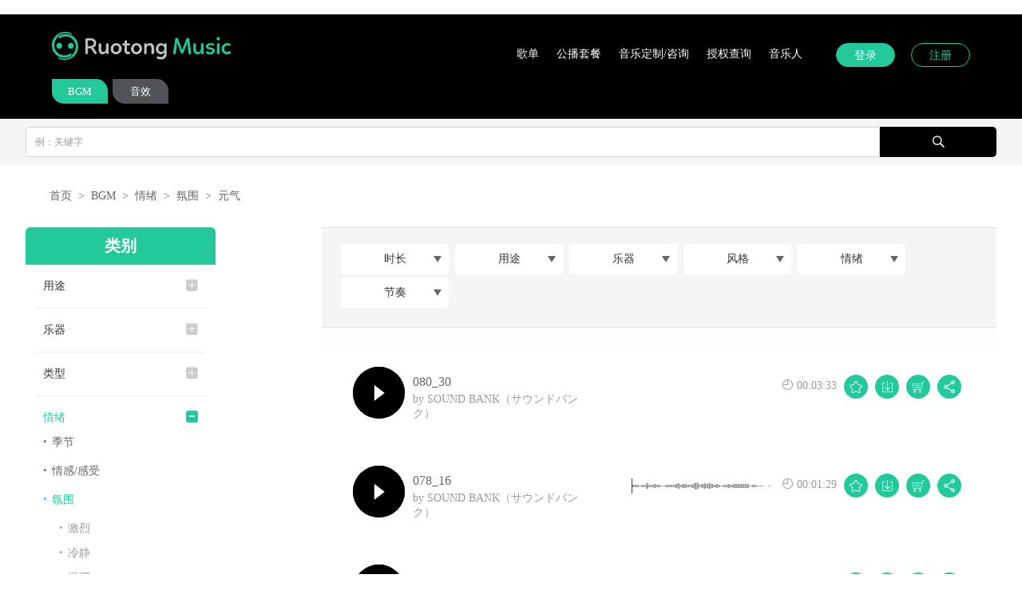

--- FILE ---
content_type: text/html; charset=utf-8
request_url: https://ruotongmusic.com/List-Music-typeid-1-spid-4-sty-85-stty-1622-sttty-1840.html
body_size: 24771
content:
﻿<!DOCTYPE html>
<html lang="zh">
<head>
    <meta charset="UTF-8">
    <meta name="viewport" content="width=device-width, initial-scale=1.0">
    <meta http-equiv="X-UA-Compatible" content="ie=edge">
    <title>BGM - Ruotong Music</title>
    <meta name="keywords" content="" />
    <meta name="description" content="" />
<link rel="shortcut icon" href="images/bitbug_favicon.ico" />
    <link rel="stylesheet" href="/audio/ribbon.css" />
    <link rel="stylesheet" href="/css/audioplayer.css" />
    <link rel="stylesheet" href="/iconfont/iconfont.css">
    <link rel="stylesheet" href="/css/base.css">
    <link rel="stylesheet" href="/css/swiper.min.css">
<link rel="stylesheet" type="text/css" href="/swiper/swiper-3.4.2.min.css" />
<link rel="stylesheet" type="text/css" href="/css/kkpager_orange.css" />
    <link rel="stylesheet" href="/css/common.css">
    <link rel="stylesheet" href="/css/index.css">
    <link rel="stylesheet" href="/css/project.css">
 <link rel="stylesheet" href="/css/Seachs.css">
<link rel="stylesheet" href="/css/ion.rangeSlider.min.css">
<link rel="stylesheet" href="/css/newsClass.css">
<link rel="stylesheet" href="/css/FXClass.css">
    <script>
        /*
            VIEWPORT BUG FIX
            iOS viewport scaling bug fix, by @mathias, @cheeaun and @jdalton
        */
        (function(doc) {
            var addEvent = 'addEventListener',
                type = 'gesturestart',
                qsa = 'querySelectorAll',
                scales = [1, 1],
                meta = qsa in doc ? doc[qsa]('meta[name=viewport]') : [];

            function fix() {
                meta.content = 'width=device-width,minimum-scale=' + scales[0] + ',maximum-scale=' + scales[1];
                doc.removeEventListener(type, fix, true);
            }
            if ((meta = meta[meta.length - 1]) && addEvent in doc) {
                fix();
                scales = [.25, 1.6];
                doc[addEvent](type, fix, true);
            }
        }(document));
    </script>

</head>
<body>
<div class="header">
    <div class="container">
        <div class="header-tp clearfix">
            <div class="logo fl">
                <a href="/">
					<img class="Logo-Img" src="/Uploads/image/20210131/2021013119551770.png" alt="Ruotong Music">
					<img class="Logo-Img2" src="images/logo-img1.png" alt="">
				</a>
            </div>
            <div class="tp-rt fr">
                <ul class="tp-rt-ul tp-rt-ul1 clearfix fl">
                                        <li class="li_zi"><a href="https://www.ruotongmusic.com/List-SongList-typeid-14.html">歌单</a></li>
                    <li class="li_zi"><a href="/List-GBsetmeal1-pid-87.html">公播套餐</a></li>
                    <li class="li_zi"><a href="/List-ZxCustom-pid-2.html">音乐定制/咨询</a></li>
                    <li class="li_zi"><a href="/List-AuthQuery-pid-3.html">授权查询</a></li>
                    <li class="li_zi"><a href="/List-Musicians-pid-4.html"> 音乐人</a></li>
  <!--<li class="li_zi"><a href="/List-Package-typeid-6.html"> 套餐服务</a></li>-->
                </ul>
                <ul class="tp-rt-ul tp-rt-ul2 clearfix fr">
                                                                <li class="li_btn li_login"><span class="btn">登录</span></li>
                        <li class="li_btn li_regis"><span class="btn">注册</span></li>
                                    </ul>
            </div>
        </div>
        <div class="header-bt">
            <ul class="clearfix">
                                <li class="li-active"><a href="/List-Music-typeid-1.html">BGM</a></li>
                                                <li ><a href="/List-Music-typeid-2.html">音效</a></li>
                <!--
                                <li ><a href="#" onclick="alert('此处歌曲正在审核，请稍后!')">歌曲</a></li>
                -->
                <!---->
                <!--<li ><a href="/List-Songlist-typeid-14.html">歌单</a></li>-->
                <!---->
            </ul>
        </div>
    </div>
</div>
<div class="seach-input">
	<div class="search-audio">
		<div class="input-group">
			<form name="myform" method="post" action="/List-Search.html">
				<input type="hidden" name="typeid" value="1">
				<input value="" placeholder="例：关键字" class="form-control" type="text" name="q" autocomplete="off">
				<div class="input-group-append">
					<button name="button" type="submit" class=""><i class="iconfont icon-fangdajing"></i></button>
				</div>
			</form>
		</div>
		<!--div class="rmss">
			<a href="https://audiostock.jp/">关键字</a>
			<span>/</span>
			<a href="/bgm">BGM</a>
		</div-->
	</div>
</div>
<div class="TITLES">
	<div class="titles">
		<a href="/">首页</a>
		&nbsp;&nbsp;>&nbsp;&nbsp;<a href="/List-Music-typeid-1.html">BGM</a>
				&nbsp;&nbsp;>&nbsp;&nbsp;<a href="/List-Music-typeid-1-spid-4.html">情绪</a>
						&nbsp;&nbsp;>&nbsp;&nbsp;<a href="/List-Music-typeid-1-spid-4-sty-85.html">氛围</a>
						&nbsp;&nbsp;>&nbsp;&nbsp;<a href="/List-Music-typeid-1-spid-4-sty-85-stty-1622.html">元气</a>
			</div>
</div>
<div class="all-content">
	<div class="all-cont">
	
		<div class="muscilistdes2-content clearfix">
		
		<div class="muscilistdes2-lt fl">
    <div class="tit">类别</div>
    <ul class="muscilistdes2-lt-ul">

                    <li >
                <div class="txt">用途                    <span class="btn fr">
                        <img src="images/jian3-02.png" class="ico1">
                        <img src="images/jian3.png" class="ico2">
                    </span>
                </div>

                <ul class="nav1-ul">
                        <li >
                            <div class="nav1"><a href="/List-Music-typeid-1-spid-1-sty-7.html"><strong>·</strong>剧</a></div>
                            <ul class="nav2-ul">
                                <li >
                                        <div class="nav2">
                                            <a href="/List-Music-typeid-1-spid-1-sty-7-stty-16.html"><strong>·</strong>和风剧</a>
                                        </div>
                                        <ul class="nav3-ul">
                                                                                    </ul>
                                    </li><li >
                                        <div class="nav2">
                                            <a href="/List-Music-typeid-1-spid-1-sty-7-stty-15.html"><strong>·</strong>古装剧</a>
                                        </div>
                                        <ul class="nav3-ul">
                                            <li ><a href="/List-Music-typeid-1-spid-1-sty-7-stty-15-sttty-22.html"><strong>·</strong>历史</a></li><li ><a href="/List-Music-typeid-1-spid-1-sty-7-stty-15-sttty-23.html"><strong>·</strong>勇士</a></li><li ><a href="/List-Music-typeid-1-spid-1-sty-7-stty-15-sttty-24.html"><strong>·</strong>隐士</a></li><li ><a href="/List-Music-typeid-1-spid-1-sty-7-stty-15-sttty-25.html"><strong>·</strong>战国</a></li><li ><a href="/List-Music-typeid-1-spid-1-sty-7-stty-15-sttty-26.html"><strong>·</strong>江户</a></li>                                        </ul>
                                    </li><li >
                                        <div class="nav2">
                                            <a href="/List-Music-typeid-1-spid-1-sty-7-stty-17.html"><strong>·</strong>音乐剧</a>
                                        </div>
                                        <ul class="nav3-ul">
                                                                                    </ul>
                                    </li><li >
                                        <div class="nav2">
                                            <a href="/List-Music-typeid-1-spid-1-sty-7-stty-18.html"><strong>·</strong>舞台剧</a>
                                        </div>
                                        <ul class="nav3-ul">
                                                                                    </ul>
                                    </li><li >
                                        <div class="nav2">
                                            <a href="/List-Music-typeid-1-spid-1-sty-7-stty-19.html"><strong>·</strong>影视剧</a>
                                        </div>
                                        <ul class="nav3-ul">
                                                                                    </ul>
                                    </li><li >
                                        <div class="nav2">
                                            <a href="/List-Music-typeid-1-spid-1-sty-7-stty-20.html"><strong>·</strong>场景切换</a>
                                        </div>
                                        <ul class="nav3-ul">
                                                                                    </ul>
                                    </li><li >
                                        <div class="nav2">
                                            <a href="/List-Music-typeid-1-spid-1-sty-7-stty-21.html"><strong>·</strong>西部剧</a>
                                        </div>
                                        <ul class="nav3-ul">
                                                                                    </ul>
                                    </li><li >
                                        <div class="nav2">
                                            <a href="/List-Music-typeid-1-spid-1-sty-7-stty-2161.html"><strong>·</strong>戏剧</a>
                                        </div>
                                        <ul class="nav3-ul">
                                                                                    </ul>
                                    </li>                            </ul>
                        </li>
                    </ul><ul class="nav1-ul">
                        <li >
                            <div class="nav1"><a href="/List-Music-typeid-1-spid-1-sty-8.html"><strong>·</strong>服务/产品</a></div>
                            <ul class="nav2-ul">
                                <li >
                                        <div class="nav2">
                                            <a href="/List-Music-typeid-1-spid-1-sty-8-stty-27.html"><strong>·</strong>APP</a>
                                        </div>
                                        <ul class="nav3-ul">
                                                                                    </ul>
                                    </li><li >
                                        <div class="nav2">
                                            <a href="/List-Music-typeid-1-spid-1-sty-8-stty-28.html"><strong>·</strong>戏剧</a>
                                        </div>
                                        <ul class="nav3-ul">
                                                                                    </ul>
                                    </li><li >
                                        <div class="nav2">
                                            <a href="/List-Music-typeid-1-spid-1-sty-8-stty-29.html"><strong>·</strong>电子书</a>
                                        </div>
                                        <ul class="nav3-ul">
                                                                                    </ul>
                                    </li><li >
                                        <div class="nav2">
                                            <a href="/List-Music-typeid-1-spid-1-sty-8-stty-30.html"><strong>·</strong>智能手机</a>
                                        </div>
                                        <ul class="nav3-ul">
                                            <li ><a href="/List-Music-typeid-1-spid-1-sty-8-stty-30-sttty-33.html"><strong>·</strong>铃声</a></li>                                        </ul>
                                    </li><li >
                                        <div class="nav2">
                                            <a href="/List-Music-typeid-1-spid-1-sty-8-stty-31.html"><strong>·</strong>网页</a>
                                        </div>
                                        <ul class="nav3-ul">
                                                                                    </ul>
                                    </li><li >
                                        <div class="nav2">
                                            <a href="/List-Music-typeid-1-spid-1-sty-8-stty-32.html"><strong>·</strong>电脑</a>
                                        </div>
                                        <ul class="nav3-ul">
                                                                                    </ul>
                                    </li>                            </ul>
                        </li>
                    </ul><ul class="nav1-ul">
                        <li >
                            <div class="nav1"><a href="/List-Music-typeid-1-spid-1-sty-9.html"><strong>·</strong>FM</a></div>
                            <ul class="nav2-ul">
                                                            </ul>
                        </li>
                    </ul><ul class="nav1-ul">
                        <li >
                            <div class="nav1"><a href="/List-Music-typeid-1-spid-1-sty-10.html"><strong>·</strong>电视</a></div>
                            <ul class="nav2-ul">
                                <li >
                                        <div class="nav2">
                                            <a href="/List-Music-typeid-1-spid-1-sty-10-stty-340.html"><strong>·</strong>天气预报</a>
                                        </div>
                                        <ul class="nav3-ul">
                                                                                    </ul>
                                    </li><li >
                                        <div class="nav2">
                                            <a href="/List-Music-typeid-1-spid-1-sty-10-stty-341.html"><strong>·</strong>新闻</a>
                                        </div>
                                        <ul class="nav3-ul">
                                            <li ><a href="/List-Music-typeid-1-spid-1-sty-10-stty-341-sttty-342.html"><strong>·</strong>采访</a></li>                                        </ul>
                                    </li><li >
                                        <div class="nav2">
                                            <a href="/List-Music-typeid-1-spid-1-sty-10-stty-343.html"><strong>·</strong>悬疑</a>
                                        </div>
                                        <ul class="nav3-ul">
                                                                                    </ul>
                                    </li><li >
                                        <div class="nav2">
                                            <a href="/List-Music-typeid-1-spid-1-sty-10-stty-344.html"><strong>·</strong>综艺</a>
                                        </div>
                                        <ul class="nav3-ul">
                                                                                    </ul>
                                    </li><li >
                                        <div class="nav2">
                                            <a href="/List-Music-typeid-1-spid-1-sty-10-stty-345.html"><strong>·</strong>喜剧</a>
                                        </div>
                                        <ul class="nav3-ul">
                                            <li ><a href="/List-Music-typeid-1-spid-1-sty-10-stty-345-sttty-350.html"><strong>·</strong>插科打诨（噱头）</a></li>                                        </ul>
                                    </li><li >
                                        <div class="nav2">
                                            <a href="/List-Music-typeid-1-spid-1-sty-10-stty-346.html"><strong>·</strong>电视剧</a>
                                        </div>
                                        <ul class="nav3-ul">
                                                                                    </ul>
                                    </li><li >
                                        <div class="nav2">
                                            <a href="/List-Music-typeid-1-spid-1-sty-10-stty-347.html"><strong>·</strong>节目</a>
                                        </div>
                                        <ul class="nav3-ul">
                                            <li ><a href="/List-Music-typeid-1-spid-1-sty-10-stty-347-sttty-348.html"><strong>·</strong>专栏</a></li>                                        </ul>
                                    </li>                            </ul>
                        </li>
                    </ul><ul class="nav1-ul">
                        <li >
                            <div class="nav1"><a href="/List-Music-typeid-1-spid-1-sty-11.html"><strong>·</strong>视频</a></div>
                            <ul class="nav2-ul">
                                <li >
                                        <div class="nav2">
                                            <a href="/List-Music-typeid-1-spid-1-sty-11-stty-355.html"><strong>·</strong>电影</a>
                                        </div>
                                        <ul class="nav3-ul">
                                            <li ><a href="/List-Music-typeid-1-spid-1-sty-11-stty-355-sttty-375.html"><strong>·</strong>预告片</a></li><li ><a href="/List-Music-typeid-1-spid-1-sty-11-stty-355-sttty-376.html"><strong>·</strong>预告片</a></li><li ><a href="/List-Music-typeid-1-spid-1-sty-11-stty-355-sttty-377.html"><strong>·</strong>好莱坞</a></li><li ><a href="/List-Music-typeid-1-spid-1-sty-11-stty-355-sttty-379.html"><strong>·</strong>配乐</a></li>                                        </ul>
                                    </li><li >
                                        <div class="nav2">
                                            <a href="/List-Music-typeid-1-spid-1-sty-11-stty-358.html"><strong>·</strong>动漫</a>
                                        </div>
                                        <ul class="nav3-ul">
                                                                                    </ul>
                                    </li><li >
                                        <div class="nav2">
                                            <a href="/List-Music-typeid-1-spid-1-sty-11-stty-360.html"><strong>·</strong>企业</a>
                                        </div>
                                        <ul class="nav3-ul">
                                            <li ><a href="/List-Music-typeid-1-spid-1-sty-11-stty-360-sttty-387.html"><strong>·</strong>声音logo</a></li><li ><a href="/List-Music-typeid-1-spid-1-sty-11-stty-360-sttty-389.html"><strong>·</strong>宣传片</a></li><li ><a href="/List-Music-typeid-1-spid-1-sty-11-stty-360-sttty-392.html"><strong>·</strong>幻灯片</a></li><li ><a href="/List-Music-typeid-1-spid-1-sty-11-stty-360-sttty-393.html"><strong>·</strong>概念电影</a></li><li ><a href="/List-Music-typeid-1-spid-1-sty-11-stty-360-sttty-395.html"><strong>·</strong>产品介绍</a></li><li ><a href="/List-Music-typeid-1-spid-1-sty-11-stty-360-sttty-397.html"><strong>·</strong>项目</a></li><li ><a href="/List-Music-typeid-1-spid-1-sty-11-stty-360-sttty-400.html"><strong>·</strong>营销</a></li>                                        </ul>
                                    </li><li >
                                        <div class="nav2">
                                            <a href="/List-Music-typeid-1-spid-1-sty-11-stty-362.html"><strong>·</strong>广告</a>
                                        </div>
                                        <ul class="nav3-ul">
                                            <li ><a href="/List-Music-typeid-1-spid-1-sty-11-stty-362-sttty-404.html"><strong>·</strong>广告</a></li><li ><a href="/List-Music-typeid-1-spid-1-sty-11-stty-362-sttty-408.html"><strong>·</strong>宣传</a></li><li ><a href="/List-Music-typeid-1-spid-1-sty-11-stty-362-sttty-410.html"><strong>·</strong>MV</a></li><li ><a href="/List-Music-typeid-1-spid-1-sty-11-stty-362-sttty-412.html"><strong>·</strong>引人注意</a></li>                                        </ul>
                                    </li><li >
                                        <div class="nav2">
                                            <a href="/List-Music-typeid-1-spid-1-sty-11-stty-364.html"><strong>·</strong>故事</a>
                                        </div>
                                        <ul class="nav3-ul">
                                            <li ><a href="/List-Music-typeid-1-spid-1-sty-11-stty-364-sttty-416.html"><strong>·</strong>传说</a></li><li ><a href="/List-Music-typeid-1-spid-1-sty-11-stty-364-sttty-418.html"><strong>·</strong>童话</a></li><li ><a href="/List-Music-typeid-1-spid-1-sty-11-stty-364-sttty-421.html"><strong>·</strong>鬼故事</a></li><li ><a href="/List-Music-typeid-1-spid-1-sty-11-stty-364-sttty-424.html"><strong>·</strong>画册</a></li><li ><a href="/List-Music-typeid-1-spid-1-sty-11-stty-364-sttty-427.html"><strong>·</strong>神话</a></li>                                        </ul>
                                    </li><li >
                                        <div class="nav2">
                                            <a href="/List-Music-typeid-1-spid-1-sty-11-stty-366.html"><strong>·</strong>卡通片</a>
                                        </div>
                                        <ul class="nav3-ul">
                                                                                    </ul>
                                    </li><li >
                                        <div class="nav2">
                                            <a href="/List-Music-typeid-1-spid-1-sty-11-stty-367.html"><strong>·</strong>短视频</a>
                                        </div>
                                        <ul class="nav3-ul">
                                                                                    </ul>
                                    </li><li >
                                        <div class="nav2">
                                            <a href="/List-Music-typeid-1-spid-1-sty-11-stty-370.html"><strong>·</strong>视频制作</a>
                                        </div>
                                        <ul class="nav3-ul">
                                            <li ><a href="/List-Music-typeid-1-spid-1-sty-11-stty-370-sttty-432.html"><strong>·</strong>标志性音乐</a></li><li ><a href="/List-Music-typeid-1-spid-1-sty-11-stty-370-sttty-433.html"><strong>·</strong>片尾</a></li><li ><a href="/List-Music-typeid-1-spid-1-sty-11-stty-370-sttty-434.html"><strong>·</strong>标题</a></li>                                        </ul>
                                    </li><li >
                                        <div class="nav2">
                                            <a href="/List-Music-typeid-1-spid-1-sty-11-stty-371.html"><strong>·</strong>栏目</a>
                                        </div>
                                        <ul class="nav3-ul">
                                            <li ><a href="/List-Music-typeid-1-spid-1-sty-11-stty-371-sttty-440.html"><strong>·</strong>纪录片</a></li><li ><a href="/List-Music-typeid-1-spid-1-sty-11-stty-371-sttty-442.html"><strong>·</strong>体育片</a></li><li ><a href="/List-Music-typeid-1-spid-1-sty-11-stty-371-sttty-443.html"><strong>·</strong>美食片</a></li><li ><a href="/List-Music-typeid-1-spid-1-sty-11-stty-371-sttty-445.html"><strong>·</strong>购物片</a></li><li ><a href="/List-Music-typeid-1-spid-1-sty-11-stty-371-sttty-446.html"><strong>·</strong>情报片</a></li><li ><a href="/List-Music-typeid-1-spid-1-sty-11-stty-371-sttty-448.html"><strong>·</strong>科学片</a></li><li ><a href="/List-Music-typeid-1-spid-1-sty-11-stty-371-sttty-450.html"><strong>·</strong>科技片</a></li><li ><a href="/List-Music-typeid-1-spid-1-sty-11-stty-371-sttty-454.html"><strong>·</strong>教育片</a></li><li ><a href="/List-Music-typeid-1-spid-1-sty-11-stty-371-sttty-456.html"><strong>·</strong>公告片</a></li>                                        </ul>
                                    </li><li >
                                        <div class="nav2">
                                            <a href="/List-Music-typeid-1-spid-1-sty-11-stty-372.html"><strong>·</strong>背景</a>
                                        </div>
                                        <ul class="nav3-ul">
                                                                                    </ul>
                                    </li>                            </ul>
                        </li>
                    </ul><ul class="nav1-ul">
                        <li >
                            <div class="nav1"><a href="/List-Music-typeid-1-spid-1-sty-12.html"><strong>·</strong>游戏</a></div>
                            <ul class="nav2-ul">
                                <li >
                                        <div class="nav2">
                                            <a href="/List-Music-typeid-1-spid-1-sty-12-stty-464.html"><strong>·</strong>益智类游戏</a>
                                        </div>
                                        <ul class="nav3-ul">
                                                                                    </ul>
                                    </li><li >
                                        <div class="nav2">
                                            <a href="/List-Music-typeid-1-spid-1-sty-12-stty-466.html"><strong>·</strong>射击类游戏</a>
                                        </div>
                                        <ul class="nav3-ul">
                                                                                    </ul>
                                    </li><li >
                                        <div class="nav2">
                                            <a href="/List-Music-typeid-1-spid-1-sty-12-stty-469.html"><strong>·</strong>养成类游戏</a>
                                        </div>
                                        <ul class="nav3-ul">
                                                                                    </ul>
                                    </li><li >
                                        <div class="nav2">
                                            <a href="/List-Music-typeid-1-spid-1-sty-12-stty-473.html"><strong>·</strong>战斗类游戏</a>
                                        </div>
                                        <ul class="nav3-ul">
                                                                                    </ul>
                                    </li><li >
                                        <div class="nav2">
                                            <a href="/List-Music-typeid-1-spid-1-sty-12-stty-478.html"><strong>·</strong>角色扮演类游戏</a>
                                        </div>
                                        <ul class="nav3-ul">
                                                                                    </ul>
                                    </li><li >
                                        <div class="nav2">
                                            <a href="/List-Music-typeid-1-spid-1-sty-12-stty-482.html"><strong>·</strong>格斗类游戏</a>
                                        </div>
                                        <ul class="nav3-ul">
                                                                                    </ul>
                                    </li><li >
                                        <div class="nav2">
                                            <a href="/List-Music-typeid-1-spid-1-sty-12-stty-486.html"><strong>·</strong>动作类游戏</a>
                                        </div>
                                        <ul class="nav3-ul">
                                                                                    </ul>
                                    </li><li >
                                        <div class="nav2">
                                            <a href="/List-Music-typeid-1-spid-1-sty-12-stty-487.html"><strong>·</strong>教育类游戏</a>
                                        </div>
                                        <ul class="nav3-ul">
                                                                                    </ul>
                                    </li><li >
                                        <div class="nav2">
                                            <a href="/List-Music-typeid-1-spid-1-sty-12-stty-491.html"><strong>·</strong>竞速类游戏</a>
                                        </div>
                                        <ul class="nav3-ul">
                                                                                    </ul>
                                    </li><li >
                                        <div class="nav2">
                                            <a href="/List-Music-typeid-1-spid-1-sty-12-stty-493.html"><strong>·</strong>恐怖类游戏</a>
                                        </div>
                                        <ul class="nav3-ul">
                                                                                    </ul>
                                    </li><li >
                                        <div class="nav2">
                                            <a href="/List-Music-typeid-1-spid-1-sty-12-stty-496.html"><strong>·</strong>第一人称射击类游戏</a>
                                        </div>
                                        <ul class="nav3-ul">
                                                                                    </ul>
                                    </li><li >
                                        <div class="nav2">
                                            <a href="/List-Music-typeid-1-spid-1-sty-12-stty-498.html"><strong>·</strong>智力类游戏</a>
                                        </div>
                                        <ul class="nav3-ul">
                                                                                    </ul>
                                    </li><li >
                                        <div class="nav2">
                                            <a href="/List-Music-typeid-1-spid-1-sty-12-stty-500.html"><strong>·</strong>模拟类游戏</a>
                                        </div>
                                        <ul class="nav3-ul">
                                                                                    </ul>
                                    </li><li >
                                        <div class="nav2">
                                            <a href="/List-Music-typeid-1-spid-1-sty-12-stty-504.html"><strong>·</strong>怀旧类游戏</a>
                                        </div>
                                        <ul class="nav3-ul">
                                                                                    </ul>
                                    </li><li >
                                        <div class="nav2">
                                            <a href="/List-Music-typeid-1-spid-1-sty-12-stty-509.html"><strong>·</strong>幻想类游戏</a>
                                        </div>
                                        <ul class="nav3-ul">
                                                                                    </ul>
                                    </li><li >
                                        <div class="nav2">
                                            <a href="/List-Music-typeid-1-spid-1-sty-12-stty-510.html"><strong>·</strong>电视类游戏</a>
                                        </div>
                                        <ul class="nav3-ul">
                                                                                    </ul>
                                    </li>                            </ul>
                        </li>
                    </ul><ul class="nav1-ul">
                        <li >
                            <div class="nav1"><a href="/List-Music-typeid-1-spid-1-sty-13.html"><strong>·</strong>游戏配乐</a></div>
                            <ul class="nav2-ul">
                                <li >
                                        <div class="nav2">
                                            <a href="/List-Music-typeid-1-spid-1-sty-13-stty-525.html"><strong>·</strong>坏人登场</a>
                                        </div>
                                        <ul class="nav3-ul">
                                                                                    </ul>
                                    </li><li >
                                        <div class="nav2">
                                            <a href="/List-Music-typeid-1-spid-1-sty-13-stty-535.html"><strong>·</strong>最终·boss战</a>
                                        </div>
                                        <ul class="nav3-ul">
                                                                                    </ul>
                                    </li><li >
                                        <div class="nav2">
                                            <a href="/List-Music-typeid-1-spid-1-sty-13-stty-537.html"><strong>·</strong>胜利</a>
                                        </div>
                                        <ul class="nav3-ul">
                                                                                    </ul>
                                    </li><li >
                                        <div class="nav2">
                                            <a href="/List-Music-typeid-1-spid-1-sty-13-stty-539.html"><strong>·</strong>战斗</a>
                                        </div>
                                        <ul class="nav3-ul">
                                                                                    </ul>
                                    </li><li >
                                        <div class="nav2">
                                            <a href="/List-Music-typeid-1-spid-1-sty-13-stty-540.html"><strong>·</strong>迷宫</a>
                                        </div>
                                        <ul class="nav3-ul">
                                                                                    </ul>
                                    </li><li >
                                        <div class="nav2">
                                            <a href="/List-Music-typeid-1-spid-1-sty-13-stty-541.html"><strong>·</strong>觉醒</a>
                                        </div>
                                        <ul class="nav3-ul">
                                                                                    </ul>
                                    </li><li >
                                        <div class="nav2">
                                            <a href="/List-Music-typeid-1-spid-1-sty-13-stty-542.html"><strong>·</strong>决战</a>
                                        </div>
                                        <ul class="nav3-ul">
                                                                                    </ul>
                                    </li><li >
                                        <div class="nav2">
                                            <a href="/List-Music-typeid-1-spid-1-sty-13-stty-543.html"><strong>·</strong>教程</a>
                                        </div>
                                        <ul class="nav3-ul">
                                                                                    </ul>
                                    </li><li >
                                        <div class="nav2">
                                            <a href="/List-Music-typeid-1-spid-1-sty-13-stty-544.html"><strong>·</strong>游戏结束</a>
                                        </div>
                                        <ul class="nav3-ul">
                                                                                    </ul>
                                    </li><li >
                                        <div class="nav2">
                                            <a href="/List-Music-typeid-1-spid-1-sty-13-stty-545.html"><strong>·</strong>升级</a>
                                        </div>
                                        <ul class="nav3-ul">
                                                                                    </ul>
                                    </li><li >
                                        <div class="nav2">
                                            <a href="/List-Music-typeid-1-spid-1-sty-13-stty-546.html"><strong>·</strong>通关</a>
                                        </div>
                                        <ul class="nav3-ul">
                                                                                    </ul>
                                    </li><li >
                                        <div class="nav2">
                                            <a href="/List-Music-typeid-1-spid-1-sty-13-stty-547.html"><strong>·</strong>对决</a>
                                        </div>
                                        <ul class="nav3-ul">
                                                                                    </ul>
                                    </li>                            </ul>
                        </li>
                    </ul><ul class="nav1-ul">
                        <li >
                            <div class="nav1"><a href="/List-Music-typeid-1-spid-1-sty-14.html"><strong>·</strong>活动</a></div>
                            <ul class="nav2-ul">
                                <li >
                                        <div class="nav2">
                                            <a href="/List-Music-typeid-1-spid-1-sty-14-stty-548.html"><strong>·</strong>生日</a>
                                        </div>
                                        <ul class="nav3-ul">
                                                                                    </ul>
                                    </li><li >
                                        <div class="nav2">
                                            <a href="/List-Music-typeid-1-spid-1-sty-14-stty-549.html"><strong>·</strong>运动会</a>
                                        </div>
                                        <ul class="nav3-ul">
                                            <li ><a href="/List-Music-typeid-1-spid-1-sty-14-stty-549-sttty-630.html"><strong>·</strong>奥林匹克</a></li><li ><a href="/List-Music-typeid-1-spid-1-sty-14-stty-549-sttty-634.html"><strong>·</strong>胜利</a></li><li ><a href="/List-Music-typeid-1-spid-1-sty-14-stty-549-sttty-636.html"><strong>·</strong>应援</a></li><li ><a href="/List-Music-typeid-1-spid-1-sty-14-stty-549-sttty-637.html"><strong>·</strong>竞速</a></li>                                        </ul>
                                    </li><li >
                                        <div class="nav2">
                                            <a href="/List-Music-typeid-1-spid-1-sty-14-stty-551.html"><strong>·</strong>毕业典礼</a>
                                        </div>
                                        <ul class="nav3-ul">
                                                                                    </ul>
                                    </li><li >
                                        <div class="nav2">
                                            <a href="/List-Music-typeid-1-spid-1-sty-14-stty-552.html"><strong>·</strong>表演</a>
                                        </div>
                                        <ul class="nav3-ul">
                                            <li ><a href="/List-Music-typeid-1-spid-1-sty-14-stty-552-sttty-612.html"><strong>·</strong>魔术</a></li><li ><a href="/List-Music-typeid-1-spid-1-sty-14-stty-552-sttty-616.html"><strong>·</strong>马戏团</a></li><li ><a href="/List-Music-typeid-1-spid-1-sty-14-stty-552-sttty-619.html"><strong>·</strong>LIVE现场</a></li><li ><a href="/List-Music-typeid-1-spid-1-sty-14-stty-552-sttty-622.html"><strong>·</strong>街头艺术</a></li><li ><a href="/List-Music-typeid-1-spid-1-sty-14-stty-552-sttty-625.html"><strong>·</strong>民间舞蹈</a></li>                                        </ul>
                                    </li><li >
                                        <div class="nav2">
                                            <a href="/List-Music-typeid-1-spid-1-sty-14-stty-553.html"><strong>·</strong>Party</a>
                                        </div>
                                        <ul class="nav3-ul">
                                                                                    </ul>
                                    </li><li >
                                        <div class="nav2">
                                            <a href="/List-Music-typeid-1-spid-1-sty-14-stty-555.html"><strong>·</strong>Show</a>
                                        </div>
                                        <ul class="nav3-ul">
                                            <li ><a href="/List-Music-typeid-1-spid-1-sty-14-stty-555-sttty-610.html"><strong>·</strong>时装秀</a></li>                                        </ul>
                                    </li><li >
                                        <div class="nav2">
                                            <a href="/List-Music-typeid-1-spid-1-sty-14-stty-556.html"><strong>·</strong>典礼仪式</a>
                                        </div>
                                        <ul class="nav3-ul">
                                            <li ><a href="/List-Music-typeid-1-spid-1-sty-14-stty-556-sttty-601.html"><strong>·</strong>颁奖典礼</a></li><li ><a href="/List-Music-typeid-1-spid-1-sty-14-stty-556-sttty-605.html"><strong>·</strong>仪式</a></li>                                        </ul>
                                    </li><li >
                                        <div class="nav2">
                                            <a href="/List-Music-typeid-1-spid-1-sty-14-stty-558.html"><strong>·</strong>比赛</a>
                                        </div>
                                        <ul class="nav3-ul">
                                            <li ><a href="/List-Music-typeid-1-spid-1-sty-14-stty-558-sttty-594.html"><strong>·</strong>入场</a></li>                                        </ul>
                                    </li><li >
                                        <div class="nav2">
                                            <a href="/List-Music-typeid-1-spid-1-sty-14-stty-559.html"><strong>·</strong>庆典</a>
                                        </div>
                                        <ul class="nav3-ul">
                                            <li ><a href="/List-Music-typeid-1-spid-1-sty-14-stty-559-sttty-582.html"><strong>·</strong>节日</a></li><li ><a href="/List-Music-typeid-1-spid-1-sty-14-stty-559-sttty-583.html"><strong>·</strong>游行</a></li><li ><a href="/List-Music-typeid-1-spid-1-sty-14-stty-559-sttty-585.html"><strong>·</strong>节日</a></li><li ><a href="/List-Music-typeid-1-spid-1-sty-14-stty-559-sttty-587.html"><strong>·</strong>狂欢</a></li>                                        </ul>
                                    </li><li >
                                        <div class="nav2">
                                            <a href="/List-Music-typeid-1-spid-1-sty-14-stty-561.html"><strong>·</strong>活动演出</a>
                                        </div>
                                        <ul class="nav3-ul">
                                            <li ><a href="/List-Music-typeid-1-spid-1-sty-14-stty-561-sttty-571.html"><strong>·</strong>开始</a></li><li ><a href="/List-Music-typeid-1-spid-1-sty-14-stty-561-sttty-572.html"><strong>·</strong>结束</a></li><li ><a href="/List-Music-typeid-1-spid-1-sty-14-stty-561-sttty-573.html"><strong>·</strong>入场</a></li><li ><a href="/List-Music-typeid-1-spid-1-sty-14-stty-561-sttty-574.html"><strong>·</strong>退场</a></li><li ><a href="/List-Music-typeid-1-spid-1-sty-14-stty-561-sttty-575.html"><strong>·</strong>思考</a></li><li ><a href="/List-Music-typeid-1-spid-1-sty-14-stty-561-sttty-576.html"><strong>·</strong>结果发表</a></li><li ><a href="/List-Music-typeid-1-spid-1-sty-14-stty-561-sttty-577.html"><strong>·</strong>倒数</a></li><li ><a href="/List-Music-typeid-1-spid-1-sty-14-stty-561-sttty-578.html"><strong>·</strong>出场</a></li><li ><a href="/List-Music-typeid-1-spid-1-sty-14-stty-561-sttty-579.html"><strong>·</strong>开场曲</a></li><li ><a href="/List-Music-typeid-1-spid-1-sty-14-stty-561-sttty-580.html"><strong>·</strong>开始</a></li><li ><a href="/List-Music-typeid-1-spid-1-sty-14-stty-561-sttty-581.html"><strong>·</strong>祝贺片</a></li>                                        </ul>
                                    </li><li >
                                        <div class="nav2">
                                            <a href="/List-Music-typeid-1-spid-1-sty-14-stty-563.html"><strong>·</strong>婚礼</a>
                                        </div>
                                        <ul class="nav3-ul">
                                            <li ><a href="/List-Music-typeid-1-spid-1-sty-14-stty-563-sttty-564.html"><strong>·</strong>感动场景</a></li><li ><a href="/List-Music-typeid-1-spid-1-sty-14-stty-563-sttty-566.html"><strong>·</strong>婚礼</a></li><li ><a href="/List-Music-typeid-1-spid-1-sty-14-stty-563-sttty-568.html"><strong>·</strong>婚礼入场</a></li><li ><a href="/List-Music-typeid-1-spid-1-sty-14-stty-563-sttty-569.html"><strong>·</strong>个人介绍视频</a></li><li ><a href="/List-Music-typeid-1-spid-1-sty-14-stty-563-sttty-570.html"><strong>·</strong>畅谈</a></li>                                        </ul>
                                    </li>                            </ul>
                        </li>
                    </ul>
            </li>            <li >
                <div class="txt">乐器                    <span class="btn fr">
                        <img src="images/jian3-02.png" class="ico1">
                        <img src="images/jian3.png" class="ico2">
                    </span>
                </div>

                <ul class="nav1-ul">
                        <li >
                            <div class="nav1"><a href="/List-Music-typeid-1-spid-2-sty-34.html"><strong>·</strong>键盘乐器</a></div>
                            <ul class="nav2-ul">
                                <li >
                                        <div class="nav2">
                                            <a href="/List-Music-typeid-1-spid-2-sty-34-stty-43.html"><strong>·</strong>钢琴</a>
                                        </div>
                                        <ul class="nav3-ul">
                                            <li ><a href="/List-Music-typeid-1-spid-2-sty-34-stty-43-sttty-51.html"><strong>·</strong>钢琴独奏</a></li><li ><a href="/List-Music-typeid-1-spid-2-sty-34-stty-43-sttty-52.html"><strong>·</strong>电子钢琴</a></li><li ><a href="/List-Music-typeid-1-spid-2-sty-34-stty-43-sttty-53.html"><strong>·</strong>玩具钢琴</a></li><li ><a href="/List-Music-typeid-1-spid-2-sty-34-stty-43-sttty-54.html"><strong>·</strong>原声钢琴</a></li>                                        </ul>
                                    </li><li >
                                        <div class="nav2">
                                            <a href="/List-Music-typeid-1-spid-2-sty-34-stty-44.html"><strong>·</strong>风琴</a>
                                        </div>
                                        <ul class="nav3-ul">
                                                                                    </ul>
                                    </li><li >
                                        <div class="nav2">
                                            <a href="/List-Music-typeid-1-spid-2-sty-34-stty-45.html"><strong>·</strong>手风琴</a>
                                        </div>
                                        <ul class="nav3-ul">
                                                                                    </ul>
                                    </li><li >
                                        <div class="nav2">
                                            <a href="/List-Music-typeid-1-spid-2-sty-34-stty-46.html"><strong>·</strong>键盘</a>
                                        </div>
                                        <ul class="nav3-ul">
                                                                                    </ul>
                                    </li><li >
                                        <div class="nav2">
                                            <a href="/List-Music-typeid-1-spid-2-sty-34-stty-47.html"><strong>·</strong>羽管键琴</a>
                                        </div>
                                        <ul class="nav3-ul">
                                                                                    </ul>
                                    </li><li >
                                        <div class="nav2">
                                            <a href="/List-Music-typeid-1-spid-2-sty-34-stty-48.html"><strong>·</strong>管风琴</a>
                                        </div>
                                        <ul class="nav3-ul">
                                                                                    </ul>
                                    </li><li >
                                        <div class="nav2">
                                            <a href="/List-Music-typeid-1-spid-2-sty-34-stty-49.html"><strong>·</strong>钢片琴</a>
                                        </div>
                                        <ul class="nav3-ul">
                                                                                    </ul>
                                    </li><li >
                                        <div class="nav2">
                                            <a href="/List-Music-typeid-1-spid-2-sty-34-stty-50.html"><strong>·</strong>键盘口琴</a>
                                        </div>
                                        <ul class="nav3-ul">
                                                                                    </ul>
                                    </li>                            </ul>
                        </li>
                    </ul><ul class="nav1-ul">
                        <li >
                            <div class="nav1"><a href="/List-Music-typeid-1-spid-2-sty-35.html"><strong>·</strong>民族乐器</a></div>
                            <ul class="nav2-ul">
                                <li >
                                        <div class="nav2">
                                            <a href="/List-Music-typeid-1-spid-2-sty-35-stty-660.html"><strong>·</strong>古筝</a>
                                        </div>
                                        <ul class="nav3-ul">
                                                                                    </ul>
                                    </li><li >
                                        <div class="nav2">
                                            <a href="/List-Music-typeid-1-spid-2-sty-35-stty-662.html"><strong>·</strong>太鼓</a>
                                        </div>
                                        <ul class="nav3-ul">
                                                                                    </ul>
                                    </li><li >
                                        <div class="nav2">
                                            <a href="/List-Music-typeid-1-spid-2-sty-35-stty-665.html"><strong>·</strong>三味线</a>
                                        </div>
                                        <ul class="nav3-ul">
                                                                                    </ul>
                                    </li><li >
                                        <div class="nav2">
                                            <a href="/List-Music-typeid-1-spid-2-sty-35-stty-667.html"><strong>·</strong>尺八</a>
                                        </div>
                                        <ul class="nav3-ul">
                                                                                    </ul>
                                    </li><li >
                                        <div class="nav2">
                                            <a href="/List-Music-typeid-1-spid-2-sty-35-stty-669.html"><strong>·</strong>筝</a>
                                        </div>
                                        <ul class="nav3-ul">
                                                                                    </ul>
                                    </li><li >
                                        <div class="nav2">
                                            <a href="/List-Music-typeid-1-spid-2-sty-35-stty-671.html"><strong>·</strong>三弦</a>
                                        </div>
                                        <ul class="nav3-ul">
                                                                                    </ul>
                                    </li><li >
                                        <div class="nav2">
                                            <a href="/List-Music-typeid-1-spid-2-sty-35-stty-674.html"><strong>·</strong>胡弓</a>
                                        </div>
                                        <ul class="nav3-ul">
                                                                                    </ul>
                                    </li><li >
                                        <div class="nav2">
                                            <a href="/List-Music-typeid-1-spid-2-sty-35-stty-675.html"><strong>·</strong>篠笛</a>
                                        </div>
                                        <ul class="nav3-ul">
                                                                                    </ul>
                                    </li><li >
                                        <div class="nav2">
                                            <a href="/List-Music-typeid-1-spid-2-sty-35-stty-677.html"><strong>·</strong>梆子</a>
                                        </div>
                                        <ul class="nav3-ul">
                                                                                    </ul>
                                    </li><li >
                                        <div class="nav2">
                                            <a href="/List-Music-typeid-1-spid-2-sty-35-stty-681.html"><strong>·</strong>锣</a>
                                        </div>
                                        <ul class="nav3-ul">
                                                                                    </ul>
                                    </li><li >
                                        <div class="nav2">
                                            <a href="/List-Music-typeid-1-spid-2-sty-35-stty-682.html"><strong>·</strong>鼓</a>
                                        </div>
                                        <ul class="nav3-ul">
                                                                                    </ul>
                                    </li><li >
                                        <div class="nav2">
                                            <a href="/List-Music-typeid-1-spid-2-sty-35-stty-683.html"><strong>·</strong>筚篥</a>
                                        </div>
                                        <ul class="nav3-ul">
                                                                                    </ul>
                                    </li><li >
                                        <div class="nav2">
                                            <a href="/List-Music-typeid-1-spid-2-sty-35-stty-685.html"><strong>·</strong>笙</a>
                                        </div>
                                        <ul class="nav3-ul">
                                                                                    </ul>
                                    </li><li >
                                        <div class="nav2">
                                            <a href="/List-Music-typeid-1-spid-2-sty-35-stty-687.html"><strong>·</strong>龙笛</a>
                                        </div>
                                        <ul class="nav3-ul">
                                                                                    </ul>
                                    </li>                            </ul>
                        </li>
                    </ul><ul class="nav1-ul">
                        <li >
                            <div class="nav1"><a href="/List-Music-typeid-1-spid-2-sty-36.html"><strong>·</strong>电子乐器</a></div>
                            <ul class="nav2-ul">
                                <li >
                                        <div class="nav2">
                                            <a href="/List-Music-typeid-1-spid-2-sty-36-stty-696.html"><strong>·</strong>合成器</a>
                                        </div>
                                        <ul class="nav3-ul">
                                            <li ><a href="/List-Music-typeid-1-spid-2-sty-36-stty-696-sttty-703.html"><strong>·</strong>合成贝斯</a></li>                                        </ul>
                                    </li><li >
                                        <div class="nav2">
                                            <a href="/List-Music-typeid-1-spid-2-sty-36-stty-700.html"><strong>·</strong>垫</a>
                                        </div>
                                        <ul class="nav3-ul">
                                                                                    </ul>
                                    </li>                            </ul>
                        </li>
                    </ul><ul class="nav1-ul">
                        <li >
                            <div class="nav1"><a href="/List-Music-typeid-1-spid-2-sty-37.html"><strong>·</strong>民间乐器</a></div>
                            <ul class="nav2-ul">
                                <li >
                                        <div class="nav2">
                                            <a href="/List-Music-typeid-1-spid-2-sty-37-stty-708.html"><strong>·</strong>尤克里里</a>
                                        </div>
                                        <ul class="nav3-ul">
                                                                                    </ul>
                                    </li><li >
                                        <div class="nav2">
                                            <a href="/List-Music-typeid-1-spid-2-sty-37-stty-710.html"><strong>·</strong>二胡</a>
                                        </div>
                                        <ul class="nav3-ul">
                                                                                    </ul>
                                    </li><li >
                                        <div class="nav2">
                                            <a href="/List-Music-typeid-1-spid-2-sty-37-stty-711.html"><strong>·</strong>风笛</a>
                                        </div>
                                        <ul class="nav3-ul">
                                                                                    </ul>
                                    </li>                            </ul>
                        </li>
                    </ul><ul class="nav1-ul">
                        <li >
                            <div class="nav1"><a href="/List-Music-typeid-1-spid-2-sty-38.html"><strong>·</strong>弦乐器</a></div>
                            <ul class="nav2-ul">
                                <li >
                                        <div class="nav2">
                                            <a href="/List-Music-typeid-1-spid-2-sty-38-stty-716.html"><strong>·</strong>吉他</a>
                                        </div>
                                        <ul class="nav3-ul">
                                            <li ><a href="/List-Music-typeid-1-spid-2-sty-38-stty-716-sttty-738.html"><strong>·</strong>电吉他</a></li><li ><a href="/List-Music-typeid-1-spid-2-sty-38-stty-716-sttty-741.html"><strong>·</strong>原声吉他</a></li><li ><a href="/List-Music-typeid-1-spid-2-sty-38-stty-716-sttty-744.html"><strong>·</strong>加都吉他</a></li><li ><a href="/List-Music-typeid-1-spid-2-sty-38-stty-716-sttty-747.html"><strong>·</strong>古典吉他</a></li><li ><a href="/List-Music-typeid-1-spid-2-sty-38-stty-716-sttty-750.html"><strong>·</strong>吉他独奏</a></li><li ><a href="/List-Music-typeid-1-spid-2-sty-38-stty-716-sttty-751.html"><strong>·</strong>爵士吉他</a></li>                                        </ul>
                                    </li><li >
                                        <div class="nav2">
                                            <a href="/List-Music-typeid-1-spid-2-sty-38-stty-717.html"><strong>·</strong>弦乐</a>
                                        </div>
                                        <ul class="nav3-ul">
                                                                                    </ul>
                                    </li><li >
                                        <div class="nav2">
                                            <a href="/List-Music-typeid-1-spid-2-sty-38-stty-718.html"><strong>·</strong>小提琴</a>
                                        </div>
                                        <ul class="nav3-ul">
                                                                                    </ul>
                                    </li><li >
                                        <div class="nav2">
                                            <a href="/List-Music-typeid-1-spid-2-sty-38-stty-719.html"><strong>·</strong>竖琴</a>
                                        </div>
                                        <ul class="nav3-ul">
                                                                                    </ul>
                                    </li><li >
                                        <div class="nav2">
                                            <a href="/List-Music-typeid-1-spid-2-sty-38-stty-722.html"><strong>·</strong>大提琴</a>
                                        </div>
                                        <ul class="nav3-ul">
                                                                                    </ul>
                                    </li><li >
                                        <div class="nav2">
                                            <a href="/List-Music-typeid-1-spid-2-sty-38-stty-723.html"><strong>·</strong>曼陀林</a>
                                        </div>
                                        <ul class="nav3-ul">
                                                                                    </ul>
                                    </li><li >
                                        <div class="nav2">
                                            <a href="/List-Music-typeid-1-spid-2-sty-38-stty-725.html"><strong>·</strong>中提琴</a>
                                        </div>
                                        <ul class="nav3-ul">
                                                                                    </ul>
                                    </li><li >
                                        <div class="nav2">
                                            <a href="/List-Music-typeid-1-spid-2-sty-38-stty-726.html"><strong>·</strong>低音提琴</a>
                                        </div>
                                        <ul class="nav3-ul">
                                                                                    </ul>
                                    </li><li >
                                        <div class="nav2">
                                            <a href="/List-Music-typeid-1-spid-2-sty-38-stty-727.html"><strong>·</strong>低音贝司</a>
                                        </div>
                                        <ul class="nav3-ul">
                                                                                    </ul>
                                    </li><li >
                                        <div class="nav2">
                                            <a href="/List-Music-typeid-1-spid-2-sty-38-stty-728.html"><strong>·</strong>卡林巴</a>
                                        </div>
                                        <ul class="nav3-ul">
                                                                                    </ul>
                                    </li>                            </ul>
                        </li>
                    </ul><ul class="nav1-ul">
                        <li >
                            <div class="nav1"><a href="/List-Music-typeid-1-spid-2-sty-39.html"><strong>·</strong>键盘打击乐器</a></div>
                            <ul class="nav2-ul">
                                <li >
                                        <div class="nav2">
                                            <a href="/List-Music-typeid-1-spid-2-sty-39-stty-731.html"><strong>·</strong>木琴</a>
                                        </div>
                                        <ul class="nav3-ul">
                                                                                    </ul>
                                    </li><li >
                                        <div class="nav2">
                                            <a href="/List-Music-typeid-1-spid-2-sty-39-stty-733.html"><strong>·</strong>钟琴</a>
                                        </div>
                                        <ul class="nav3-ul">
                                                                                    </ul>
                                    </li><li >
                                        <div class="nav2">
                                            <a href="/List-Music-typeid-1-spid-2-sty-39-stty-734.html"><strong>·</strong>马林巴</a>
                                        </div>
                                        <ul class="nav3-ul">
                                                                                    </ul>
                                    </li>                            </ul>
                        </li>
                    </ul><ul class="nav1-ul">
                        <li >
                            <div class="nav1"><a href="/List-Music-typeid-1-spid-2-sty-40.html"><strong>·</strong>铜管乐器</a></div>
                            <ul class="nav2-ul">
                                <li >
                                        <div class="nav2">
                                            <a href="/List-Music-typeid-1-spid-2-sty-40-stty-756.html"><strong>·</strong>小号</a>
                                        </div>
                                        <ul class="nav3-ul">
                                                                                    </ul>
                                    </li><li >
                                        <div class="nav2">
                                            <a href="/List-Music-typeid-1-spid-2-sty-40-stty-757.html"><strong>·</strong>铜管组</a>
                                        </div>
                                        <ul class="nav3-ul">
                                                                                    </ul>
                                    </li><li >
                                        <div class="nav2">
                                            <a href="/List-Music-typeid-1-spid-2-sty-40-stty-759.html"><strong>·</strong>圆号</a>
                                        </div>
                                        <ul class="nav3-ul">
                                                                                    </ul>
                                    </li><li >
                                        <div class="nav2">
                                            <a href="/List-Music-typeid-1-spid-2-sty-40-stty-761.html"><strong>·</strong>长号</a>
                                        </div>
                                        <ul class="nav3-ul">
                                                                                    </ul>
                                    </li><li >
                                        <div class="nav2">
                                            <a href="/List-Music-typeid-1-spid-2-sty-40-stty-763.html"><strong>·</strong>大号</a>
                                        </div>
                                        <ul class="nav3-ul">
                                                                                    </ul>
                                    </li><li >
                                        <div class="nav2">
                                            <a href="/List-Music-typeid-1-spid-2-sty-40-stty-766.html"><strong>·</strong>上低音号</a>
                                        </div>
                                        <ul class="nav3-ul">
                                                                                    </ul>
                                    </li>                            </ul>
                        </li>
                    </ul><ul class="nav1-ul">
                        <li >
                            <div class="nav1"><a href="/List-Music-typeid-1-spid-2-sty-41.html"><strong>·</strong>打击乐</a></div>
                            <ul class="nav2-ul">
                                <li >
                                        <div class="nav2">
                                            <a href="/List-Music-typeid-1-spid-2-sty-41-stty-768.html"><strong>·</strong>打击乐器</a>
                                        </div>
                                        <ul class="nav3-ul">
                                                                                    </ul>
                                    </li><li >
                                        <div class="nav2">
                                            <a href="/List-Music-typeid-1-spid-2-sty-41-stty-771.html"><strong>·</strong>铃鼓</a>
                                        </div>
                                        <ul class="nav3-ul">
                                                                                    </ul>
                                    </li><li >
                                        <div class="nav2">
                                            <a href="/List-Music-typeid-1-spid-2-sty-41-stty-773.html"><strong>·</strong>康佳鼓</a>
                                        </div>
                                        <ul class="nav3-ul">
                                                                                    </ul>
                                    </li><li >
                                        <div class="nav2">
                                            <a href="/List-Music-typeid-1-spid-2-sty-41-stty-775.html"><strong>·</strong>木琴</a>
                                        </div>
                                        <ul class="nav3-ul">
                                                                                    </ul>
                                    </li><li >
                                        <div class="nav2">
                                            <a href="/List-Music-typeid-1-spid-2-sty-41-stty-779.html"><strong>·</strong>钹</a>
                                        </div>
                                        <ul class="nav3-ul">
                                                                                    </ul>
                                    </li><li >
                                        <div class="nav2">
                                            <a href="/List-Music-typeid-1-spid-2-sty-41-stty-781.html"><strong>·</strong>三角铁</a>
                                        </div>
                                        <ul class="nav3-ul">
                                                                                    </ul>
                                    </li><li >
                                        <div class="nav2">
                                            <a href="/List-Music-typeid-1-spid-2-sty-41-stty-784.html"><strong>·</strong>鼓</a>
                                        </div>
                                        <ul class="nav3-ul">
                                            <li ><a href="/List-Music-typeid-1-spid-2-sty-41-stty-784-sttty-794.html"><strong>·</strong>原声鼓</a></li><li ><a href="/List-Music-typeid-1-spid-2-sty-41-stty-784-sttty-797.html"><strong>·</strong>爵士鼓</a></li><li ><a href="/List-Music-typeid-1-spid-2-sty-41-stty-784-sttty-799.html"><strong>·</strong>小军鼓</a></li>                                        </ul>
                                    </li><li >
                                        <div class="nav2">
                                            <a href="/List-Music-typeid-1-spid-2-sty-41-stty-788.html"><strong>·</strong>定音鼓</a>
                                        </div>
                                        <ul class="nav3-ul">
                                                                                    </ul>
                                    </li>                            </ul>
                        </li>
                    </ul><ul class="nav1-ul">
                        <li >
                            <div class="nav1"><a href="/List-Music-typeid-1-spid-2-sty-42.html"><strong>·</strong>木管乐器</a></div>
                            <ul class="nav2-ul">
                                <li >
                                        <div class="nav2">
                                            <a href="/List-Music-typeid-1-spid-2-sty-42-stty-802.html"><strong>·</strong>萨克斯</a>
                                        </div>
                                        <ul class="nav3-ul">
                                                                                    </ul>
                                    </li><li >
                                        <div class="nav2">
                                            <a href="/List-Music-typeid-1-spid-2-sty-42-stty-805.html"><strong>·</strong>长笛</a>
                                        </div>
                                        <ul class="nav3-ul">
                                                                                    </ul>
                                    </li><li >
                                        <div class="nav2">
                                            <a href="/List-Music-typeid-1-spid-2-sty-42-stty-808.html"><strong>·</strong>竖笛</a>
                                        </div>
                                        <ul class="nav3-ul">
                                                                                    </ul>
                                    </li><li >
                                        <div class="nav2">
                                            <a href="/List-Music-typeid-1-spid-2-sty-42-stty-812.html"><strong>·</strong>双簧管</a>
                                        </div>
                                        <ul class="nav3-ul">
                                                                                    </ul>
                                    </li><li >
                                        <div class="nav2">
                                            <a href="/List-Music-typeid-1-spid-2-sty-42-stty-2162.html"><strong>·</strong>笛子</a>
                                        </div>
                                        <ul class="nav3-ul">
                                                                                    </ul>
                                    </li><li >
                                        <div class="nav2">
                                            <a href="/List-Music-typeid-1-spid-2-sty-42-stty-2163.html"><strong>·</strong>单簧管</a>
                                        </div>
                                        <ul class="nav3-ul">
                                                                                    </ul>
                                    </li><li >
                                        <div class="nav2">
                                            <a href="/List-Music-typeid-1-spid-2-sty-42-stty-815.html"><strong>·</strong>口琴</a>
                                        </div>
                                        <ul class="nav3-ul">
                                                                                    </ul>
                                    </li><li >
                                        <div class="nav2">
                                            <a href="/List-Music-typeid-1-spid-2-sty-42-stty-817.html"><strong>·</strong>短笛</a>
                                        </div>
                                        <ul class="nav3-ul">
                                                                                    </ul>
                                    </li><li >
                                        <div class="nav2">
                                            <a href="/List-Music-typeid-1-spid-2-sty-42-stty-820.html"><strong>·</strong>巴松管</a>
                                        </div>
                                        <ul class="nav3-ul">
                                                                                    </ul>
                                    </li><li >
                                        <div class="nav2">
                                            <a href="/List-Music-typeid-1-spid-2-sty-42-stty-823.html"><strong>·</strong>陶笛</a>
                                        </div>
                                        <ul class="nav3-ul">
                                                                                    </ul>
                                    </li>                            </ul>
                        </li>
                    </ul>
            </li>            <li >
                <div class="txt">类型                    <span class="btn fr">
                        <img src="images/jian3-02.png" class="ico1">
                        <img src="images/jian3.png" class="ico2">
                    </span>
                </div>

                <ul class="nav1-ul">
                        <li >
                            <div class="nav1"><a href="/List-Music-typeid-1-spid-3-sty-56.html"><strong>·</strong>流行音乐</a></div>
                            <ul class="nav2-ul">
                                <li >
                                        <div class="nav2">
                                            <a href="/List-Music-typeid-1-spid-3-sty-56-stty-76.html"><strong>·</strong>自然风</a>
                                        </div>
                                        <ul class="nav3-ul">
                                                                                    </ul>
                                    </li><li >
                                        <div class="nav2">
                                            <a href="/List-Music-typeid-1-spid-3-sty-56-stty-77.html"><strong>·</strong>电子风</a>
                                        </div>
                                        <ul class="nav3-ul">
                                                                                    </ul>
                                    </li><li >
                                        <div class="nav2">
                                            <a href="/List-Music-typeid-1-spid-3-sty-56-stty-78.html"><strong>·</strong>轻音乐</a>
                                        </div>
                                        <ul class="nav3-ul">
                                                                                    </ul>
                                    </li><li >
                                        <div class="nav2">
                                            <a href="/List-Music-typeid-1-spid-3-sty-56-stty-79.html"><strong>·</strong>感觉不错的流行音乐</a>
                                        </div>
                                        <ul class="nav3-ul">
                                                                                    </ul>
                                    </li><li >
                                        <div class="nav2">
                                            <a href="/List-Music-typeid-1-spid-3-sty-56-stty-80.html"><strong>·</strong>舞曲风</a>
                                        </div>
                                        <ul class="nav3-ul">
                                                                                    </ul>
                                    </li><li >
                                        <div class="nav2">
                                            <a href="/List-Music-typeid-1-spid-3-sty-56-stty-81.html"><strong>·</strong>独立风</a>
                                        </div>
                                        <ul class="nav3-ul">
                                                                                    </ul>
                                    </li><li >
                                        <div class="nav2">
                                            <a href="/List-Music-typeid-1-spid-3-sty-56-stty-82.html"><strong>·</strong>合成风</a>
                                        </div>
                                        <ul class="nav3-ul">
                                                                                    </ul>
                                    </li>                            </ul>
                        </li>
                    </ul><ul class="nav1-ul">
                        <li >
                            <div class="nav1"><a href="/List-Music-typeid-1-spid-3-sty-57.html"><strong>·</strong>摇滚</a></div>
                            <ul class="nav2-ul">
                                <li >
                                        <div class="nav2">
                                            <a href="/List-Music-typeid-1-spid-3-sty-57-stty-853.html"><strong>·</strong>硬摇滚</a>
                                        </div>
                                        <ul class="nav3-ul">
                                                                                    </ul>
                                    </li><li >
                                        <div class="nav2">
                                            <a href="/List-Music-typeid-1-spid-3-sty-57-stty-856.html"><strong>·</strong>金属摇滚</a>
                                        </div>
                                        <ul class="nav3-ul">
                                                                                    </ul>
                                    </li><li >
                                        <div class="nav2">
                                            <a href="/List-Music-typeid-1-spid-3-sty-57-stty-859.html"><strong>·</strong>后摇</a>
                                        </div>
                                        <ul class="nav3-ul">
                                                                                    </ul>
                                    </li><li >
                                        <div class="nav2">
                                            <a href="/List-Music-typeid-1-spid-3-sty-57-stty-861.html"><strong>·</strong>流行摇滚</a>
                                        </div>
                                        <ul class="nav3-ul">
                                                                                    </ul>
                                    </li><li >
                                        <div class="nav2">
                                            <a href="/List-Music-typeid-1-spid-3-sty-57-stty-863.html"><strong>·</strong>轻摇滚</a>
                                        </div>
                                        <ul class="nav3-ul">
                                                                                    </ul>
                                    </li><li >
                                        <div class="nav2">
                                            <a href="/List-Music-typeid-1-spid-3-sty-57-stty-864.html"><strong>·</strong>朋克</a>
                                        </div>
                                        <ul class="nav3-ul">
                                                                                    </ul>
                                    </li><li >
                                        <div class="nav2">
                                            <a href="/List-Music-typeid-1-spid-3-sty-57-stty-867.html"><strong>·</strong>古典摇滚</a>
                                        </div>
                                        <ul class="nav3-ul">
                                                                                    </ul>
                                    </li>                            </ul>
                        </li>
                    </ul><ul class="nav1-ul">
                        <li >
                            <div class="nav1"><a href="/List-Music-typeid-1-spid-3-sty-58.html"><strong>·</strong>爵士乐</a></div>
                            <ul class="nav2-ul">
                                <li >
                                        <div class="nav2">
                                            <a href="/List-Music-typeid-1-spid-3-sty-58-stty-872.html"><strong>·</strong>抒情爵士</a>
                                        </div>
                                        <ul class="nav3-ul">
                                                                                    </ul>
                                    </li><li >
                                        <div class="nav2">
                                            <a href="/List-Music-typeid-1-spid-3-sty-58-stty-877.html"><strong>·</strong>轻爵士</a>
                                        </div>
                                        <ul class="nav3-ul">
                                                                                    </ul>
                                    </li><li >
                                        <div class="nav2">
                                            <a href="/List-Music-typeid-1-spid-3-sty-58-stty-881.html"><strong>·</strong>爵士钢琴</a>
                                        </div>
                                        <ul class="nav3-ul">
                                                                                    </ul>
                                    </li><li >
                                        <div class="nav2">
                                            <a href="/List-Music-typeid-1-spid-3-sty-58-stty-883.html"><strong>·</strong>沙发爵士</a>
                                        </div>
                                        <ul class="nav3-ul">
                                                                                    </ul>
                                    </li><li >
                                        <div class="nav2">
                                            <a href="/List-Music-typeid-1-spid-3-sty-58-stty-887.html"><strong>·</strong>俱乐部爵士</a>
                                        </div>
                                        <ul class="nav3-ul">
                                                                                    </ul>
                                    </li><li >
                                        <div class="nav2">
                                            <a href="/List-Music-typeid-1-spid-3-sty-58-stty-890.html"><strong>·</strong>现场爵士</a>
                                        </div>
                                        <ul class="nav3-ul">
                                                                                    </ul>
                                    </li><li >
                                        <div class="nav2">
                                            <a href="/List-Music-typeid-1-spid-3-sty-58-stty-892.html"><strong>·</strong>爵士放克</a>
                                        </div>
                                        <ul class="nav3-ul">
                                                                                    </ul>
                                    </li><li >
                                        <div class="nav2">
                                            <a href="/List-Music-typeid-1-spid-3-sty-58-stty-893.html"><strong>·</strong>爵士三重奏</a>
                                        </div>
                                        <ul class="nav3-ul">
                                                                                    </ul>
                                    </li><li >
                                        <div class="nav2">
                                            <a href="/List-Music-typeid-1-spid-3-sty-58-stty-896.html"><strong>·</strong>轻爵士</a>
                                        </div>
                                        <ul class="nav3-ul">
                                                                                    </ul>
                                    </li><li >
                                        <div class="nav2">
                                            <a href="/List-Music-typeid-1-spid-3-sty-58-stty-901.html"><strong>·</strong>复古爵士</a>
                                        </div>
                                        <ul class="nav3-ul">
                                                                                    </ul>
                                    </li><li >
                                        <div class="nav2">
                                            <a href="/List-Music-typeid-1-spid-3-sty-58-stty-921.html"><strong>·</strong>老爵士</a>
                                        </div>
                                        <ul class="nav3-ul">
                                                                                    </ul>
                                    </li><li >
                                        <div class="nav2">
                                            <a href="/List-Music-typeid-1-spid-3-sty-58-stty-924.html"><strong>·</strong>原声爵士</a>
                                        </div>
                                        <ul class="nav3-ul">
                                                                                    </ul>
                                    </li>                            </ul>
                        </li>
                    </ul><ul class="nav1-ul">
                        <li >
                            <div class="nav1"><a href="/List-Music-typeid-1-spid-3-sty-59.html"><strong>·</strong>俱乐部/电子乐</a></div>
                            <ul class="nav2-ul">
                                <li >
                                        <div class="nav2">
                                            <a href="/List-Music-typeid-1-spid-3-sty-59-stty-927.html"><strong>·</strong>电子</a>
                                        </div>
                                        <ul class="nav3-ul">
                                            <li ><a href="/List-Music-typeid-1-spid-3-sty-59-stty-927-sttty-995.html"><strong>·</strong>迷幻舞曲</a></li><li ><a href="/List-Music-typeid-1-spid-3-sty-59-stty-927-sttty-998.html"><strong>·</strong>芯片音乐</a></li><li ><a href="/List-Music-typeid-1-spid-3-sty-59-stty-927-sttty-999.html"><strong>·</strong>电子舞曲</a></li>                                        </ul>
                                    </li><li >
                                        <div class="nav2">
                                            <a href="/List-Music-typeid-1-spid-3-sty-59-stty-931.html"><strong>·</strong>浩室</a>
                                        </div>
                                        <ul class="nav3-ul">
                                                                                    </ul>
                                    </li><li >
                                        <div class="nav2">
                                            <a href="/List-Music-typeid-1-spid-3-sty-59-stty-933.html"><strong>·</strong>嘻哈</a>
                                        </div>
                                        <ul class="nav3-ul">
                                                                                    </ul>
                                    </li><li >
                                        <div class="nav2">
                                            <a href="/List-Music-typeid-1-spid-3-sty-59-stty-937.html"><strong>·</strong>电子舞曲</a>
                                        </div>
                                        <ul class="nav3-ul">
                                                                                    </ul>
                                    </li><li >
                                        <div class="nav2">
                                            <a href="/List-Music-typeid-1-spid-3-sty-59-stty-939.html"><strong>·</strong>回响贝斯</a>
                                        </div>
                                        <ul class="nav3-ul">
                                                                                    </ul>
                                    </li><li >
                                        <div class="nav2">
                                            <a href="/List-Music-typeid-1-spid-3-sty-59-stty-946.html"><strong>·</strong>说唱</a>
                                        </div>
                                        <ul class="nav3-ul">
                                                                                    </ul>
                                    </li><li >
                                        <div class="nav2">
                                            <a href="/List-Music-typeid-1-spid-3-sty-59-stty-949.html"><strong>·</strong>舞曲</a>
                                        </div>
                                        <ul class="nav3-ul">
                                            <li ><a href="/List-Music-typeid-1-spid-3-sty-59-stty-949-sttty-980.html"><strong>·</strong>迪斯科</a></li>                                        </ul>
                                    </li><li >
                                        <div class="nav2">
                                            <a href="/List-Music-typeid-1-spid-3-sty-59-stty-953.html"><strong>·</strong>鼓打贝司</a>
                                        </div>
                                        <ul class="nav3-ul">
                                                                                    </ul>
                                    </li><li >
                                        <div class="nav2">
                                            <a href="/List-Music-typeid-1-spid-3-sty-59-stty-958.html"><strong>·</strong>未来贝斯</a>
                                        </div>
                                        <ul class="nav3-ul">
                                                                                    </ul>
                                    </li><li >
                                        <div class="nav2">
                                            <a href="/List-Music-typeid-1-spid-3-sty-59-stty-961.html"><strong>·</strong>陷阱音乐</a>
                                        </div>
                                        <ul class="nav3-ul">
                                                                                    </ul>
                                    </li><li >
                                        <div class="nav2">
                                            <a href="/List-Music-typeid-1-spid-3-sty-59-stty-963.html"><strong>·</strong>摆动低音</a>
                                        </div>
                                        <ul class="nav3-ul">
                                                                                    </ul>
                                    </li><li >
                                        <div class="nav2">
                                            <a href="/List-Music-typeid-1-spid-3-sty-59-stty-965.html"><strong>·</strong>韩国流行</a>
                                        </div>
                                        <ul class="nav3-ul">
                                                                                    </ul>
                                    </li><li >
                                        <div class="nav2">
                                            <a href="/List-Music-typeid-1-spid-3-sty-59-stty-969.html"><strong>·</strong>电子</a>
                                        </div>
                                        <ul class="nav3-ul">
                                                                                    </ul>
                                    </li><li >
                                        <div class="nav2">
                                            <a href="/List-Music-typeid-1-spid-3-sty-59-stty-974.html"><strong>·</strong>机械</a>
                                        </div>
                                        <ul class="nav3-ul">
                                                                                    </ul>
                                    </li><li >
                                        <div class="nav2">
                                            <a href="/List-Music-typeid-1-spid-3-sty-59-stty-977.html"><strong>·</strong>DJ</a>
                                        </div>
                                        <ul class="nav3-ul">
                                                                                    </ul>
                                    </li><li >
                                        <div class="nav2">
                                            <a href="/List-Music-typeid-1-spid-3-sty-59-stty-2164.html"><strong>·</strong>电子流行</a>
                                        </div>
                                        <ul class="nav3-ul">
                                                                                    </ul>
                                    </li>                            </ul>
                        </li>
                    </ul><ul class="nav1-ul">
                        <li >
                            <div class="nav1"><a href="/List-Music-typeid-1-spid-3-sty-60.html"><strong>·</strong>古典风格</a></div>
                            <ul class="nav2-ul">
                                <li >
                                        <div class="nav2">
                                            <a href="/List-Music-typeid-1-spid-3-sty-60-stty-1005.html"><strong>·</strong>管弦乐</a>
                                        </div>
                                        <ul class="nav3-ul">
                                                                                    </ul>
                                    </li><li >
                                        <div class="nav2">
                                            <a href="/List-Music-typeid-1-spid-3-sty-60-stty-1006.html"><strong>·</strong>华尔兹</a>
                                        </div>
                                        <ul class="nav3-ul">
                                                                                    </ul>
                                    </li><li >
                                        <div class="nav2">
                                            <a href="/List-Music-typeid-1-spid-3-sty-60-stty-1010.html"><strong>·</strong>交响乐</a>
                                        </div>
                                        <ul class="nav3-ul">
                                                                                    </ul>
                                    </li>                            </ul>
                        </li>
                    </ul><ul class="nav1-ul">
                        <li >
                            <div class="nav1"><a href="/List-Music-typeid-1-spid-3-sty-61.html"><strong>·</strong>世界/民族</a></div>
                            <ul class="nav2-ul">
                                <li >
                                        <div class="nav2">
                                            <a href="/List-Music-typeid-1-spid-3-sty-61-stty-1017.html"><strong>·</strong>和风</a>
                                        </div>
                                        <ul class="nav3-ul">
                                                                                    </ul>
                                    </li><li >
                                        <div class="nav2">
                                            <a href="/List-Music-typeid-1-spid-3-sty-61-stty-1020.html"><strong>·</strong>拉丁</a>
                                        </div>
                                        <ul class="nav3-ul">
                                            <li ><a href="/List-Music-typeid-1-spid-3-sty-61-stty-1020-sttty-1072.html"><strong>·</strong>雷鬼</a></li><li ><a href="/List-Music-typeid-1-spid-3-sty-61-stty-1020-sttty-1076.html"><strong>·</strong>桑巴</a></li>                                        </ul>
                                    </li><li >
                                        <div class="nav2">
                                            <a href="/List-Music-typeid-1-spid-3-sty-61-stty-1022.html"><strong>·</strong>邦乐</a>
                                        </div>
                                        <ul class="nav3-ul">
                                                                                    </ul>
                                    </li><li >
                                        <div class="nav2">
                                            <a href="/List-Music-typeid-1-spid-3-sty-61-stty-1023.html"><strong>·</strong>凯尔特</a>
                                        </div>
                                        <ul class="nav3-ul">
                                                                                    </ul>
                                    </li><li >
                                        <div class="nav2">
                                            <a href="/List-Music-typeid-1-spid-3-sty-61-stty-1027.html"><strong>·</strong>乡村</a>
                                        </div>
                                        <ul class="nav3-ul">
                                                                                    </ul>
                                    </li><li >
                                        <div class="nav2">
                                            <a href="/List-Music-typeid-1-spid-3-sty-61-stty-1031.html"><strong>·</strong>雅乐</a>
                                        </div>
                                        <ul class="nav3-ul">
                                                                                    </ul>
                                    </li><li >
                                        <div class="nav2">
                                            <a href="/List-Music-typeid-1-spid-3-sty-61-stty-1034.html"><strong>·</strong>美国</a>
                                        </div>
                                        <ul class="nav3-ul">
                                            <li ><a href="/List-Music-typeid-1-spid-3-sty-61-stty-1034-sttty-1067.html"><strong>·</strong>蓝草音乐</a></li>                                        </ul>
                                    </li><li >
                                        <div class="nav2">
                                            <a href="/List-Music-typeid-1-spid-3-sty-61-stty-1037.html"><strong>·</strong>西方</a>
                                        </div>
                                        <ul class="nav3-ul">
                                                                                    </ul>
                                    </li><li >
                                        <div class="nav2">
                                            <a href="/List-Music-typeid-1-spid-3-sty-61-stty-1038.html"><strong>·</strong>中世纪</a>
                                        </div>
                                        <ul class="nav3-ul">
                                                                                    </ul>
                                    </li><li >
                                        <div class="nav2">
                                            <a href="/List-Music-typeid-1-spid-3-sty-61-stty-1040.html"><strong>·</strong>中国</a>
                                        </div>
                                        <ul class="nav3-ul">
                                                                                    </ul>
                                    </li><li >
                                        <div class="nav2">
                                            <a href="/List-Music-typeid-1-spid-3-sty-61-stty-1045.html"><strong>·</strong>夏威夷</a>
                                        </div>
                                        <ul class="nav3-ul">
                                                                                    </ul>
                                    </li><li >
                                        <div class="nav2">
                                            <a href="/List-Music-typeid-1-spid-3-sty-61-stty-1049.html"><strong>·</strong>非洲</a>
                                        </div>
                                        <ul class="nav3-ul">
                                                                                    </ul>
                                    </li><li >
                                        <div class="nav2">
                                            <a href="/List-Music-typeid-1-spid-3-sty-61-stty-1053.html"><strong>·</strong>印度</a>
                                        </div>
                                        <ul class="nav3-ul">
                                                                                    </ul>
                                    </li><li >
                                        <div class="nav2">
                                            <a href="/List-Music-typeid-1-spid-3-sty-61-stty-1056.html"><strong>·</strong>中东风</a>
                                        </div>
                                        <ul class="nav3-ul">
                                                                                    </ul>
                                    </li><li >
                                        <div class="nav2">
                                            <a href="/List-Music-typeid-1-spid-3-sty-61-stty-1060.html"><strong>·</strong>阿拉伯</a>
                                        </div>
                                        <ul class="nav3-ul">
                                                                                    </ul>
                                    </li><li >
                                        <div class="nav2">
                                            <a href="/List-Music-typeid-1-spid-3-sty-61-stty-1063.html"><strong>·</strong>东方</a>
                                        </div>
                                        <ul class="nav3-ul">
                                                                                    </ul>
                                    </li>                            </ul>
                        </li>
                    </ul><ul class="nav1-ul">
                        <li >
                            <div class="nav1"><a href="/List-Music-typeid-1-spid-3-sty-62.html"><strong>·</strong>心情</a></div>
                            <ul class="nav2-ul">
                                <li >
                                        <div class="nav2">
                                            <a href="/List-Music-typeid-1-spid-3-sty-62-stty-1083.html"><strong>·</strong>电子乐</a>
                                        </div>
                                        <ul class="nav3-ul">
                                                                                    </ul>
                                    </li><li >
                                        <div class="nav2">
                                            <a href="/List-Music-typeid-1-spid-3-sty-62-stty-1085.html"><strong>·</strong>轻音乐</a>
                                        </div>
                                        <ul class="nav3-ul">
                                                                                    </ul>
                                    </li><li >
                                        <div class="nav2">
                                            <a href="/List-Music-typeid-1-spid-3-sty-62-stty-1087.html"><strong>·</strong>沙发音乐</a>
                                        </div>
                                        <ul class="nav3-ul">
                                                                                    </ul>
                                    </li><li >
                                        <div class="nav2">
                                            <a href="/List-Music-typeid-1-spid-3-sty-62-stty-1089.html"><strong>·</strong>抒情</a>
                                        </div>
                                        <ul class="nav3-ul">
                                                                                    </ul>
                                    </li><li >
                                        <div class="nav2">
                                            <a href="/List-Music-typeid-1-spid-3-sty-62-stty-1092.html"><strong>·</strong>巴萨诺瓦</a>
                                        </div>
                                        <ul class="nav3-ul">
                                                                                    </ul>
                                    </li><li >
                                        <div class="nav2">
                                            <a href="/List-Music-typeid-1-spid-3-sty-62-stty-1094.html"><strong>·</strong>治愈</a>
                                        </div>
                                        <ul class="nav3-ul">
                                                                                    </ul>
                                    </li><li >
                                        <div class="nav2">
                                            <a href="/List-Music-typeid-1-spid-3-sty-62-stty-1096.html"><strong>·</strong>氛围音乐</a>
                                        </div>
                                        <ul class="nav3-ul">
                                                                                    </ul>
                                    </li><li >
                                        <div class="nav2">
                                            <a href="/List-Music-typeid-1-spid-3-sty-62-stty-1097.html"><strong>·</strong>史诗</a>
                                        </div>
                                        <ul class="nav3-ul">
                                                                                    </ul>
                                    </li><li >
                                        <div class="nav2">
                                            <a href="/List-Music-typeid-1-spid-3-sty-62-stty-1098.html"><strong>·</strong>异域</a>
                                        </div>
                                        <ul class="nav3-ul">
                                                                                    </ul>
                                    </li><li >
                                        <div class="nav2">
                                            <a href="/List-Music-typeid-1-spid-3-sty-62-stty-1101.html"><strong>·</strong>70年代</a>
                                        </div>
                                        <ul class="nav3-ul">
                                                                                    </ul>
                                    </li><li >
                                        <div class="nav2">
                                            <a href="/List-Music-typeid-1-spid-3-sty-62-stty-1102.html"><strong>·</strong>热带</a>
                                        </div>
                                        <ul class="nav3-ul">
                                                                                    </ul>
                                    </li><li >
                                        <div class="nav2">
                                            <a href="/List-Music-typeid-1-spid-3-sty-62-stty-1105.html"><strong>·</strong>运动音乐</a>
                                        </div>
                                        <ul class="nav3-ul">
                                                                                    </ul>
                                    </li><li >
                                        <div class="nav2">
                                            <a href="/List-Music-typeid-1-spid-3-sty-62-stty-1108.html"><strong>·</strong>有氧运动</a>
                                        </div>
                                        <ul class="nav3-ul">
                                                                                    </ul>
                                    </li><li >
                                        <div class="nav2">
                                            <a href="/List-Music-typeid-1-spid-3-sty-62-stty-1111.html"><strong>·</strong>80年代</a>
                                        </div>
                                        <ul class="nav3-ul">
                                                                                    </ul>
                                    </li>                            </ul>
                        </li>
                    </ul><ul class="nav1-ul">
                        <li >
                            <div class="nav1"><a href="/List-Music-typeid-1-spid-3-sty-63.html"><strong>·</strong>古典音乐</a></div>
                            <ul class="nav2-ul">
                                <li >
                                        <div class="nav2">
                                            <a href="/List-Music-typeid-1-spid-3-sty-63-stty-1116.html"><strong>·</strong>巴赫</a>
                                        </div>
                                        <ul class="nav3-ul">
                                            <li ><a href="/List-Music-typeid-1-spid-3-sty-63-stty-1116-sttty-1159.html"><strong>·</strong>无伴奏大提琴组曲</a></li><li ><a href="/List-Music-typeid-1-spid-3-sty-63-stty-1116-sttty-1161.html"><strong>·</strong>钢琴平均律</a></li><li ><a href="/List-Music-typeid-1-spid-3-sty-63-stty-1116-sttty-1164.html"><strong>·</strong>耶稣，人类仰望喜悦</a></li><li ><a href="/List-Music-typeid-1-spid-3-sty-63-stty-1116-sttty-1166.html"><strong>·</strong>管弦乐组曲第一乐章</a></li><li ><a href="/List-Music-typeid-1-spid-3-sty-63-stty-1116-sttty-1169.html"><strong>·</strong>（BWV1066）</a></li><li ><a href="/List-Music-typeid-1-spid-3-sty-63-stty-1116-sttty-1172.html"><strong>·</strong>G线上的咏叹调</a></li><li ><a href="/List-Music-typeid-1-spid-3-sty-63-stty-1116-sttty-1176.html"><strong>·</strong>赋格小调</a></li><li ><a href="/List-Music-typeid-1-spid-3-sty-63-stty-1116-sttty-1179.html"><strong>·</strong>托卡塔与赋格</a></li>                                        </ul>
                                    </li><li >
                                        <div class="nav2">
                                            <a href="/List-Music-typeid-1-spid-3-sty-63-stty-1119.html"><strong>·</strong>朱塞佩·威尔第</a>
                                        </div>
                                        <ul class="nav3-ul">
                                            <li ><a href="/List-Music-typeid-1-spid-3-sty-63-stty-1119-sttty-1185.html"><strong>·</strong>阿依达</a></li><li ><a href="/List-Music-typeid-1-spid-3-sty-63-stty-1119-sttty-1187.html"><strong>·</strong>茶花女</a></li>                                        </ul>
                                    </li><li >
                                        <div class="nav2">
                                            <a href="/List-Music-typeid-1-spid-3-sty-63-stty-1121.html"><strong>·</strong>德彪西</a>
                                        </div>
                                        <ul class="nav3-ul">
                                            <li ><a href="/List-Music-typeid-1-spid-3-sty-63-stty-1121-sttty-1194.html"><strong>·</strong>牧神午后前奏曲</a></li><li ><a href="/List-Music-typeid-1-spid-3-sty-63-stty-1121-sttty-1197.html"><strong>·</strong>亚麻色头发的少女</a></li><li ><a href="/List-Music-typeid-1-spid-3-sty-63-stty-1121-sttty-1198.html"><strong>·</strong>月光</a></li><li ><a href="/List-Music-typeid-1-spid-3-sty-63-stty-1121-sttty-1200.html"><strong>·</strong>第四乐章小组曲</a></li>                                        </ul>
                                    </li><li >
                                        <div class="nav2">
                                            <a href="/List-Music-typeid-1-spid-3-sty-63-stty-1124.html"><strong>·</strong>弗朗兹李斯特</a>
                                        </div>
                                        <ul class="nav3-ul">
                                            <li ><a href="/List-Music-typeid-1-spid-3-sty-63-stty-1124-sttty-1206.html"><strong>·</strong>钟</a></li><li ><a href="/List-Music-typeid-1-spid-3-sty-63-stty-1124-sttty-1208.html"><strong>·</strong>爱之梦</a></li>                                        </ul>
                                    </li><li >
                                        <div class="nav2">
                                            <a href="/List-Music-typeid-1-spid-3-sty-63-stty-1126.html"><strong>·</strong>舒伯特</a>
                                        </div>
                                        <ul class="nav3-ul">
                                            <li ><a href="/List-Music-typeid-1-spid-3-sty-63-stty-1126-sttty-1217.html"><strong>·</strong>鳟鱼</a></li><li ><a href="/List-Music-typeid-1-spid-3-sty-63-stty-1126-sttty-1221.html"><strong>·</strong>愉快的时光</a></li>                                        </ul>
                                    </li><li >
                                        <div class="nav2">
                                            <a href="/List-Music-typeid-1-spid-3-sty-63-stty-1128.html"><strong>·</strong>肖邦</a>
                                        </div>
                                        <ul class="nav3-ul">
                                            <li ><a href="/List-Music-typeid-1-spid-3-sty-63-stty-1128-sttty-1228.html"><strong>·</strong>雨滴</a></li><li ><a href="/List-Music-typeid-1-spid-3-sty-63-stty-1128-sttty-1234.html"><strong>·</strong>幻想即兴创作</a></li><li ><a href="/List-Music-typeid-1-spid-3-sty-63-stty-1128-sttty-1238.html"><strong>·</strong>小狗圆舞曲</a></li><li ><a href="/List-Music-typeid-1-spid-3-sty-63-stty-1128-sttty-1241.html"><strong>·</strong>离别圆舞曲</a></li>                                        </ul>
                                    </li><li >
                                        <div class="nav2">
                                            <a href="/List-Music-typeid-1-spid-3-sty-63-stty-1130.html"><strong>·</strong>柴可夫斯基</a>
                                        </div>
                                        <ul class="nav3-ul">
                                            <li ><a href="/List-Music-typeid-1-spid-3-sty-63-stty-1130-sttty-1248.html"><strong>·</strong>如歌的行板</a></li><li ><a href="/List-Music-typeid-1-spid-3-sty-63-stty-1130-sttty-1252.html"><strong>·</strong>胡桃夹子</a></li><li ><a href="/List-Music-typeid-1-spid-3-sty-63-stty-1130-sttty-1256.html"><strong>·</strong>四季（柴可夫斯基）</a></li><li ><a href="/List-Music-typeid-1-spid-3-sty-63-stty-1130-sttty-1259.html"><strong>·</strong>协奏曲（柴可夫斯基）</a></li><li ><a href="/List-Music-typeid-1-spid-3-sty-63-stty-1130-sttty-1261.html"><strong>·</strong>天鹅湖</a></li>                                        </ul>
                                    </li><li >
                                        <div class="nav2">
                                            <a href="/List-Music-typeid-1-spid-3-sty-63-stty-1132.html"><strong>·</strong>埃尔格</a>
                                        </div>
                                        <ul class="nav3-ul">
                                            <li ><a href="/List-Music-typeid-1-spid-3-sty-63-stty-1132-sttty-2165.html"><strong>·</strong>爱的问候</a></li><li ><a href="/List-Music-typeid-1-spid-3-sty-63-stty-1132-sttty-2166.html"><strong>·</strong>威风堂堂</a></li>                                        </ul>
                                    </li><li >
                                        <div class="nav2">
                                            <a href="/List-Music-typeid-1-spid-3-sty-63-stty-1133.html"><strong>·</strong>莫扎特</a>
                                        </div>
                                        <ul class="nav3-ul">
                                            <li ><a href="/List-Music-typeid-1-spid-3-sty-63-stty-1133-sttty-1271.html"><strong>·</strong>小夜曲</a></li><li ><a href="/List-Music-typeid-1-spid-3-sty-63-stty-1133-sttty-1274.html"><strong>·</strong>40号交响曲</a></li><li ><a href="/List-Music-typeid-1-spid-3-sty-63-stty-1133-sttty-1277.html"><strong>·</strong>费加罗的婚礼</a></li>                                        </ul>
                                    </li><li >
                                        <div class="nav2">
                                            <a href="/List-Music-typeid-1-spid-3-sty-63-stty-1136.html"><strong>·</strong>比奇</a>
                                        </div>
                                        <ul class="nav3-ul">
                                            <li ><a href="/List-Music-typeid-1-spid-3-sty-63-stty-1136-sttty-1279.html"><strong>·</strong>阿尔勒女人</a></li><li ><a href="/List-Music-typeid-1-spid-3-sty-63-stty-1136-sttty-1283.html"><strong>·</strong>卡门</a></li>                                        </ul>
                                    </li><li >
                                        <div class="nav2">
                                            <a href="/List-Music-typeid-1-spid-3-sty-63-stty-1139.html"><strong>·</strong>小施特劳斯</a>
                                        </div>
                                        <ul class="nav3-ul">
                                            <li ><a href="/List-Music-typeid-1-spid-3-sty-63-stty-1139-sttty-1284.html"><strong>·</strong>蓝色多瑙河</a></li><li ><a href="/List-Music-typeid-1-spid-3-sty-63-stty-1139-sttty-1286.html"><strong>·</strong>叽叽喳喳波尔卡</a></li>                                        </ul>
                                    </li><li >
                                        <div class="nav2">
                                            <a href="/List-Music-typeid-1-spid-3-sty-63-stty-1141.html"><strong>·</strong>贝多芬</a>
                                        </div>
                                        <ul class="nav3-ul">
                                            <li ><a href="/List-Music-typeid-1-spid-3-sty-63-stty-1141-sttty-1292.html"><strong>·</strong>命运</a></li><li ><a href="/List-Music-typeid-1-spid-3-sty-63-stty-1141-sttty-1293.html"><strong>·</strong>献给爱丽丝</a></li><li ><a href="/List-Music-typeid-1-spid-3-sty-63-stty-1141-sttty-1294.html"><strong>·</strong>欢乐颂</a></li><li ><a href="/List-Music-typeid-1-spid-3-sty-63-stty-1141-sttty-1295.html"><strong>·</strong>月光</a></li>                                        </ul>
                                    </li><li >
                                        <div class="nav2">
                                            <a href="/List-Music-typeid-1-spid-3-sty-63-stty-1143.html"><strong>·</strong>拉威尔</a>
                                        </div>
                                        <ul class="nav3-ul">
                                            <li ><a href="/List-Music-typeid-1-spid-3-sty-63-stty-1143-sttty-1296.html"><strong>·</strong>库普兰之墓</a></li><li ><a href="/List-Music-typeid-1-spid-3-sty-63-stty-1143-sttty-1297.html"><strong>·</strong>死公主的孔雀舞曲</a></li><li ><a href="/List-Music-typeid-1-spid-3-sty-63-stty-1143-sttty-1298.html"><strong>·</strong>波莱罗舞曲</a></li>                                        </ul>
                                    </li><li >
                                        <div class="nav2">
                                            <a href="/List-Music-typeid-1-spid-3-sty-63-stty-1144.html"><strong>·</strong>埃里克·萨蒂</a>
                                        </div>
                                        <ul class="nav3-ul">
                                            <li ><a href="/List-Music-typeid-1-spid-3-sty-63-stty-1144-sttty-1299.html"><strong>·</strong>我需要你</a></li><li ><a href="/List-Music-typeid-1-spid-3-sty-63-stty-1144-sttty-1301.html"><strong>·</strong>赤身舞曲</a></li>                                        </ul>
                                    </li><li >
                                        <div class="nav2">
                                            <a href="/List-Music-typeid-1-spid-3-sty-63-stty-1147.html"><strong>·</strong>圣桑</a>
                                        </div>
                                        <ul class="nav3-ul">
                                            <li ><a href="/List-Music-typeid-1-spid-3-sty-63-stty-1147-sttty-1305.html"><strong>·</strong>交响诗骷髅之舞</a></li><li ><a href="/List-Music-typeid-1-spid-3-sty-63-stty-1147-sttty-1307.html"><strong>·</strong>动物狂欢节</a></li>                                        </ul>
                                    </li><li >
                                        <div class="nav2">
                                            <a href="/List-Music-typeid-1-spid-3-sty-63-stty-1150.html"><strong>·</strong>古斯塔夫·霍尔斯特</a>
                                        </div>
                                        <ul class="nav3-ul">
                                            <li ><a href="/List-Music-typeid-1-spid-3-sty-63-stty-1150-sttty-1311.html"><strong>·</strong>木星</a></li><li ><a href="/List-Music-typeid-1-spid-3-sty-63-stty-1150-sttty-1314.html"><strong>·</strong>圣保罗组曲</a></li><li ><a href="/List-Music-typeid-1-spid-3-sty-63-stty-1150-sttty-1316.html"><strong>·</strong>布鲁克格林组曲</a></li>                                        </ul>
                                    </li><li >
                                        <div class="nav2">
                                            <a href="/List-Music-typeid-1-spid-3-sty-63-stty-1154.html"><strong>·</strong>其他古典作品</a>
                                        </div>
                                        <ul class="nav3-ul">
                                            <li ><a href="/List-Music-typeid-1-spid-3-sty-63-stty-1154-sttty-1324.html"><strong>·</strong>婚礼进行曲</a></li><li ><a href="/List-Music-typeid-1-spid-3-sty-63-stty-1154-sttty-1326.html"><strong>·</strong>睡美人</a></li><li ><a href="/List-Music-typeid-1-spid-3-sty-63-stty-1154-sttty-1332.html"><strong>·</strong>野玫瑰</a></li><li ><a href="/List-Music-typeid-1-spid-3-sty-63-stty-1154-sttty-1334.html"><strong>·</strong>夜曲</a></li><li ><a href="/List-Music-typeid-1-spid-3-sty-63-stty-1154-sttty-1336.html"><strong>·</strong>铃儿响叮当</a></li><li ><a href="/List-Music-typeid-1-spid-3-sty-63-stty-1154-sttty-1340.html"><strong>·</strong>万福玛丽亚</a></li><li ><a href="/List-Music-typeid-1-spid-3-sty-63-stty-1154-sttty-1344.html"><strong>·</strong>蔓藤花纹</a></li><li ><a href="/List-Music-typeid-1-spid-3-sty-63-stty-1154-sttty-1347.html"><strong>·</strong>卡农</a></li><li ><a href="/List-Music-typeid-1-spid-3-sty-63-stty-1154-sttty-1349.html"><strong>·</strong>革命</a></li><li ><a href="/List-Music-typeid-1-spid-3-sty-63-stty-1154-sttty-1356.html"><strong>·</strong>卡斯蒂里亚·拉斯蒂卡纳插曲</a></li><li ><a href="/List-Music-typeid-1-spid-3-sty-63-stty-1154-sttty-1357.html"><strong>·</strong>平安夜</a></li><li ><a href="/List-Music-typeid-1-spid-3-sty-63-stty-1154-sttty-1358.html"><strong>·</strong>古巴序曲</a></li><li ><a href="/List-Music-typeid-1-spid-3-sty-63-stty-1154-sttty-1359.html"><strong>·</strong>来自新世界</a></li><li ><a href="/List-Music-typeid-1-spid-3-sty-63-stty-1154-sttty-1360.html"><strong>·</strong>四季</a></li><li ><a href="/List-Music-typeid-1-spid-3-sty-63-stty-1154-sttty-1361.html"><strong>·</strong>表演者</a></li><li ><a href="/List-Music-typeid-1-spid-3-sty-63-stty-1154-sttty-1362.html"><strong>·</strong>西西里舞曲</a></li><li ><a href="/List-Music-typeid-1-spid-3-sty-63-stty-1154-sttty-1363.html"><strong>·</strong>水上音乐</a></li><li ><a href="/List-Music-typeid-1-spid-3-sty-63-stty-1154-sttty-1364.html"><strong>·</strong>沉思</a></li><li ><a href="/List-Music-typeid-1-spid-3-sty-63-stty-1154-sttty-1365.html"><strong>·</strong>鞑靼人舞曲</a></li><li ><a href="/List-Music-typeid-1-spid-3-sty-63-stty-1154-sttty-1366.html"><strong>·</strong>天堂与地狱</a></li><li ><a href="/List-Music-typeid-1-spid-3-sty-63-stty-1154-sttty-1367.html"><strong>·</strong>展览会之画</a></li><li ><a href="/List-Music-typeid-1-spid-3-sty-63-stty-1154-sttty-1368.html"><strong>·</strong>土耳其进行曲</a></li><li ><a href="/List-Music-typeid-1-spid-3-sty-63-stty-1154-sttty-1369.html"><strong>·</strong>梦幻曲</a></li><li ><a href="/List-Music-typeid-1-spid-3-sty-63-stty-1154-sttty-1370.html"><strong>·</strong>匈牙利舞曲</a></li><li ><a href="/List-Music-typeid-1-spid-3-sty-63-stty-1154-sttty-1371.html"><strong>·</strong>悲愴</a></li><li ><a href="/List-Music-typeid-1-spid-3-sty-63-stty-1154-sttty-1372.html"><strong>·</strong>培尔·金特组曲</a></li><li ><a href="/List-Music-typeid-1-spid-3-sty-63-stty-1154-sttty-1373.html"><strong>·</strong>小步舞曲</a></li><li ><a href="/List-Music-typeid-1-spid-3-sty-63-stty-1154-sttty-1374.html"><strong>·</strong>梦想家</a></li><li ><a href="/List-Music-typeid-1-spid-3-sty-63-stty-1154-sttty-1375.html"><strong>·</strong>拉佩里</a></li><li ><a href="/List-Music-typeid-1-spid-3-sty-63-stty-1154-sttty-1376.html"><strong>·</strong>拉德斯基进行曲</a></li><li ><a href="/List-Music-typeid-1-spid-3-sty-63-stty-1154-sttty-1377.html"><strong>·</strong>罗恩格林</a></li>                                        </ul>
                                    </li><li >
                                        <div class="nav2">
                                            <a href="/List-Music-typeid-1-spid-3-sty-63-stty-1378.html"><strong>·</strong>威廉·退尔</a>
                                        </div>
                                        <ul class="nav3-ul">
                                                                                    </ul>
                                    </li>                            </ul>
                        </li>
                    </ul><ul class="nav1-ul">
                        <li >
                            <div class="nav1"><a href="/List-Music-typeid-1-spid-3-sty-64.html"><strong>·</strong>童谣/民谣</a></div>
                            <ul class="nav2-ul">
                                <li >
                                        <div class="nav2">
                                            <a href="/List-Music-typeid-1-spid-3-sty-64-stty-1379.html"><strong>·</strong>敬仰吾师</a>
                                        </div>
                                        <ul class="nav3-ul">
                                                                                    </ul>
                                    </li><li >
                                        <div class="nav2">
                                            <a href="/List-Music-typeid-1-spid-3-sty-64-stty-1380.html"><strong>·</strong>爱尔兰</a>
                                        </div>
                                        <ul class="nav3-ul">
                                                                                    </ul>
                                    </li><li >
                                        <div class="nav2">
                                            <a href="/List-Music-typeid-1-spid-3-sty-64-stty-1381.html"><strong>·</strong>美国民谣</a>
                                        </div>
                                        <ul class="nav3-ul">
                                                                                    </ul>
                                    </li><li >
                                        <div class="nav2">
                                            <a href="/List-Music-typeid-1-spid-3-sty-64-stty-1382.html"><strong>·</strong>意大利民谣</a>
                                        </div>
                                        <ul class="nav3-ul">
                                                                                    </ul>
                                    </li><li >
                                        <div class="nav2">
                                            <a href="/List-Music-typeid-1-spid-3-sty-64-stty-1383.html"><strong>·</strong>英国民谣</a>
                                        </div>
                                        <ul class="nav3-ul">
                                            <li ><a href="/List-Music-typeid-1-spid-3-sty-64-stty-1383-sttty-1384.html"><strong>·</strong>英格兰民歌</a></li><li ><a href="/List-Music-typeid-1-spid-3-sty-64-stty-1383-sttty-1385.html"><strong>·</strong>苏格兰民歌</a></li>                                        </ul>
                                    </li><li >
                                        <div class="nav2">
                                            <a href="/List-Music-typeid-1-spid-3-sty-64-stty-2167.html"><strong>·</strong>古老的大钟</a>
                                        </div>
                                        <ul class="nav3-ul">
                                                                                    </ul>
                                    </li><li >
                                        <div class="nav2">
                                            <a href="/List-Music-typeid-1-spid-3-sty-64-stty-2168.html"><strong>·</strong>冲绳民谣</a>
                                        </div>
                                        <ul class="nav3-ul">
                                                                                    </ul>
                                    </li><li >
                                        <div class="nav2">
                                            <a href="/List-Music-typeid-1-spid-3-sty-64-stty-2169.html"><strong>·</strong>亮闪闪的星星</a>
                                        </div>
                                        <ul class="nav3-ul">
                                                                                    </ul>
                                    </li><li >
                                        <div class="nav2">
                                            <a href="/List-Music-typeid-1-spid-3-sty-64-stty-2170.html"><strong>·</strong>樱花</a>
                                        </div>
                                        <ul class="nav3-ul">
                                                                                    </ul>
                                    </li><li >
                                        <div class="nav2">
                                            <a href="/List-Music-typeid-1-spid-3-sty-64-stty-2171.html"><strong>·</strong>丹尼男孩</a>
                                        </div>
                                        <ul class="nav3-ul">
                                                                                    </ul>
                                    </li><li >
                                        <div class="nav2">
                                            <a href="/List-Music-typeid-1-spid-3-sty-64-stty-2172.html"><strong>·</strong>那不勒斯民谣</a>
                                        </div>
                                        <ul class="nav3-ul">
                                                                                    </ul>
                                    </li><li >
                                        <div class="nav2">
                                            <a href="/List-Music-typeid-1-spid-3-sty-64-stty-2173.html"><strong>·</strong>友谊地久天长</a>
                                        </div>
                                        <ul class="nav3-ul">
                                                                                    </ul>
                                    </li>                            </ul>
                        </li>
                    </ul><ul class="nav1-ul">
                        <li >
                            <div class="nav1"><a href="/List-Music-typeid-1-spid-3-sty-65.html"><strong>·</strong>极简风</a></div>
                            <ul class="nav2-ul">
                                                            </ul>
                        </li>
                    </ul><ul class="nav1-ul">
                        <li >
                            <div class="nav1"><a href="/List-Music-typeid-1-spid-3-sty-66.html"><strong>·</strong>融合</a></div>
                            <ul class="nav2-ul">
                                                            </ul>
                        </li>
                    </ul><ul class="nav1-ul">
                        <li >
                            <div class="nav1"><a href="/List-Music-typeid-1-spid-3-sty-67.html"><strong>·</strong>放克</a></div>
                            <ul class="nav2-ul">
                                                            </ul>
                        </li>
                    </ul><ul class="nav1-ul">
                        <li >
                            <div class="nav1"><a href="/List-Music-typeid-1-spid-3-sty-68.html"><strong>·</strong>弛放音乐</a></div>
                            <ul class="nav2-ul">
                                                            </ul>
                        </li>
                    </ul><ul class="nav1-ul">
                        <li >
                            <div class="nav1"><a href="/List-Music-typeid-1-spid-3-sty-69.html"><strong>·</strong>工业音乐</a></div>
                            <ul class="nav2-ul">
                                                            </ul>
                        </li>
                    </ul><ul class="nav1-ul">
                        <li >
                            <div class="nav1"><a href="/List-Music-typeid-1-spid-3-sty-70.html"><strong>·</strong>织体音乐</a></div>
                            <ul class="nav2-ul">
                                                            </ul>
                        </li>
                    </ul><ul class="nav1-ul">
                        <li >
                            <div class="nav1"><a href="/List-Music-typeid-1-spid-3-sty-71.html"><strong>·</strong>吹奏乐</a></div>
                            <ul class="nav2-ul">
                                                            </ul>
                        </li>
                    </ul><ul class="nav1-ul">
                        <li >
                            <div class="nav1"><a href="/List-Music-typeid-1-spid-3-sty-72.html"><strong>·</strong>布鲁斯</a></div>
                            <ul class="nav2-ul">
                                                            </ul>
                        </li>
                    </ul><ul class="nav1-ul">
                        <li >
                            <div class="nav1"><a href="/List-Music-typeid-1-spid-3-sty-73.html"><strong>·</strong>摇滚</a></div>
                            <ul class="nav2-ul">
                                                            </ul>
                        </li>
                    </ul><ul class="nav1-ul">
                        <li >
                            <div class="nav1"><a href="/List-Music-typeid-1-spid-3-sty-74.html"><strong>·</strong>R＆B</a></div>
                            <ul class="nav2-ul">
                                                            </ul>
                        </li>
                    </ul><ul class="nav1-ul">
                        <li >
                            <div class="nav1"><a href="/List-Music-typeid-1-spid-3-sty-75.html"><strong>·</strong>现代音乐</a></div>
                            <ul class="nav2-ul">
                                                            </ul>
                        </li>
                    </ul>
            </li>            <li class="active">
                <div class="txt">情绪                    <span class="btn fr">
                        <img src="images/jian3-02.png" class="ico1">
                        <img src="images/jian3.png" class="ico2">
                    </span>
                </div>

                <ul class="nav1-ul">
                        <li >
                            <div class="nav1"><a href="/List-Music-typeid-1-spid-4-sty-83.html"><strong>·</strong>季节</a></div>
                            <ul class="nav2-ul">
                                <li >
                                        <div class="nav2">
                                            <a href="/List-Music-typeid-1-spid-4-sty-83-stty-89.html"><strong>·</strong>圣诞节</a>
                                        </div>
                                        <ul class="nav3-ul">
                                            <li ><a href="/List-Music-typeid-1-spid-4-sty-83-stty-89-sttty-98.html"><strong>·</strong>圣诞老人</a></li><li ><a href="/List-Music-typeid-1-spid-4-sty-83-stty-89-sttty-99.html"><strong>·</strong>霓虹灯</a></li>                                        </ul>
                                    </li><li >
                                        <div class="nav2">
                                            <a href="/List-Music-typeid-1-spid-4-sty-83-stty-90.html"><strong>·</strong>情人节</a>
                                        </div>
                                        <ul class="nav3-ul">
                                                                                    </ul>
                                    </li><li >
                                        <div class="nav2">
                                            <a href="/List-Music-typeid-1-spid-4-sty-83-stty-91.html"><strong>·</strong>七夕</a>
                                        </div>
                                        <ul class="nav3-ul">
                                                                                    </ul>
                                    </li><li >
                                        <div class="nav2">
                                            <a href="/List-Music-typeid-1-spid-4-sty-83-stty-92.html"><strong>·</strong>新年</a>
                                        </div>
                                        <ul class="nav3-ul">
                                                                                    </ul>
                                    </li><li >
                                        <div class="nav2">
                                            <a href="/List-Music-typeid-1-spid-4-sty-83-stty-93.html"><strong>·</strong>春季</a>
                                        </div>
                                        <ul class="nav3-ul">
                                            <li ><a href="/List-Music-typeid-1-spid-4-sty-83-stty-93-sttty-1393.html"><strong>·</strong>樱花季</a></li>                                        </ul>
                                    </li><li >
                                        <div class="nav2">
                                            <a href="/List-Music-typeid-1-spid-4-sty-83-stty-94.html"><strong>·</strong>夏季</a>
                                        </div>
                                        <ul class="nav3-ul">
                                            <li ><a href="/List-Music-typeid-1-spid-4-sty-83-stty-94-sttty-1394.html"><strong>·</strong>夏季</a></li><li ><a href="/List-Music-typeid-1-spid-4-sty-83-stty-94-sttty-1395.html"><strong>·</strong>初夏</a></li>                                        </ul>
                                    </li><li >
                                        <div class="nav2">
                                            <a href="/List-Music-typeid-1-spid-4-sty-83-stty-95.html"><strong>·</strong>秋季</a>
                                        </div>
                                        <ul class="nav3-ul">
                                            <li ><a href="/List-Music-typeid-1-spid-4-sty-83-stty-95-sttty-1396.html"><strong>·</strong>红叶</a></li>                                        </ul>
                                    </li><li >
                                        <div class="nav2">
                                            <a href="/List-Music-typeid-1-spid-4-sty-83-stty-96.html"><strong>·</strong>冬季</a>
                                        </div>
                                        <ul class="nav3-ul">
                                            <li ><a href="/List-Music-typeid-1-spid-4-sty-83-stty-96-sttty-1397.html"><strong>·</strong>雪</a></li>                                        </ul>
                                    </li><li >
                                        <div class="nav2">
                                            <a href="/List-Music-typeid-1-spid-4-sty-83-stty-97.html"><strong>·</strong>万圣节</a>
                                        </div>
                                        <ul class="nav3-ul">
                                            <li ><a href="/List-Music-typeid-1-spid-4-sty-83-stty-97-sttty-1398.html"><strong>·</strong>魔女</a></li><li ><a href="/List-Music-typeid-1-spid-4-sty-83-stty-97-sttty-1399.html"><strong>·</strong>恶作剧</a></li>                                        </ul>
                                    </li>                            </ul>
                        </li>
                    </ul><ul class="nav1-ul">
                        <li >
                            <div class="nav1"><a href="/List-Music-typeid-1-spid-4-sty-84.html"><strong>·</strong>情感/感受</a></div>
                            <ul class="nav2-ul">
                                <li >
                                        <div class="nav2">
                                            <a href="/List-Music-typeid-1-spid-4-sty-84-stty-1400.html"><strong>·</strong>快乐</a>
                                        </div>
                                        <ul class="nav3-ul">
                                            <li ><a href="/List-Music-typeid-1-spid-4-sty-84-stty-1400-sttty-1403.html"><strong>·</strong>兴奋</a></li><li ><a href="/List-Music-typeid-1-spid-4-sty-84-stty-1400-sttty-1404.html"><strong>·</strong>兴致勃勃</a></li><li ><a href="/List-Music-typeid-1-spid-4-sty-84-stty-1400-sttty-1405.html"><strong>·</strong>期待</a></li><li ><a href="/List-Music-typeid-1-spid-4-sty-84-stty-1400-sttty-1406.html"><strong>·</strong>心动</a></li><li ><a href="/List-Music-typeid-1-spid-4-sty-84-stty-1400-sttty-1407.html"><strong>·</strong>兴高采烈</a></li><li ><a href="/List-Music-typeid-1-spid-4-sty-84-stty-1400-sttty-1408.html"><strong>·</strong>有趣</a></li><li ><a href="/List-Music-typeid-1-spid-4-sty-84-stty-1400-sttty-1409.html"><strong>·</strong>奔放</a></li><li ><a href="/List-Music-typeid-1-spid-4-sty-84-stty-1400-sttty-1410.html"><strong>·</strong>跳跃</a></li><li ><a href="/List-Music-typeid-1-spid-4-sty-84-stty-1400-sttty-1411.html"><strong>·</strong>兴奋</a></li><li ><a href="/List-Music-typeid-1-spid-4-sty-84-stty-1400-sttty-1412.html"><strong>·</strong>得意</a></li><li ><a href="/List-Music-typeid-1-spid-4-sty-84-stty-1400-sttty-1413.html"><strong>·</strong>打趣</a></li><li ><a href="/List-Music-typeid-1-spid-4-sty-84-stty-1400-sttty-1414.html"><strong>·</strong>滑稽</a></li>                                        </ul>
                                    </li><li >
                                        <div class="nav2">
                                            <a href="/List-Music-typeid-1-spid-4-sty-84-stty-1401.html"><strong>·</strong>伤心</a>
                                        </div>
                                        <ul class="nav3-ul">
                                            <li ><a href="/List-Music-typeid-1-spid-4-sty-84-stty-1401-sttty-1415.html"><strong>·</strong>痛苦</a></li><li ><a href="/List-Music-typeid-1-spid-4-sty-84-stty-1401-sttty-1416.html"><strong>·</strong>怀念</a></li><li ><a href="/List-Music-typeid-1-spid-4-sty-84-stty-1401-sttty-1417.html"><strong>·</strong>流泪</a></li><li ><a href="/List-Music-typeid-1-spid-4-sty-84-stty-1401-sttty-1418.html"><strong>·</strong>郁闷</a></li><li ><a href="/List-Music-typeid-1-spid-4-sty-84-stty-1401-sttty-1419.html"><strong>·</strong>忧郁的</a></li><li ><a href="/List-Music-typeid-1-spid-4-sty-84-stty-1401-sttty-1420.html"><strong>·</strong>感伤的</a></li><li ><a href="/List-Music-typeid-1-spid-4-sty-84-stty-1401-sttty-1421.html"><strong>·</strong>虚幻的</a></li><li ><a href="/List-Music-typeid-1-spid-4-sty-84-stty-1401-sttty-1422.html"><strong>·</strong>后悔</a></li><li ><a href="/List-Music-typeid-1-spid-4-sty-84-stty-1401-sttty-1423.html"><strong>·</strong>冲击</a></li><li ><a href="/List-Music-typeid-1-spid-4-sty-84-stty-1401-sttty-1424.html"><strong>·</strong>伤心</a></li>                                        </ul>
                                    </li><li >
                                        <div class="nav2">
                                            <a href="/List-Music-typeid-1-spid-4-sty-84-stty-1402.html"><strong>·</strong>愤怒</a>
                                        </div>
                                        <ul class="nav3-ul">
                                            <li ><a href="/List-Music-typeid-1-spid-4-sty-84-stty-1402-sttty-1425.html"><strong>·</strong>冲突</a></li>                                        </ul>
                                    </li><li >
                                        <div class="nav2">
                                            <a href="/List-Music-typeid-1-spid-4-sty-84-stty-1426.html"><strong>·</strong>震惊</a>
                                        </div>
                                        <ul class="nav3-ul">
                                                                                    </ul>
                                    </li><li >
                                        <div class="nav2">
                                            <a href="/List-Music-typeid-1-spid-4-sty-84-stty-1427.html"><strong>·</strong>焦虑</a>
                                        </div>
                                        <ul class="nav3-ul">
                                            <li ><a href="/List-Music-typeid-1-spid-4-sty-84-stty-1427-sttty-1428.html"><strong>·</strong>恐怖</a></li><li ><a href="/List-Music-typeid-1-spid-4-sty-84-stty-1427-sttty-1429.html"><strong>·</strong>孤独</a></li><li ><a href="/List-Music-typeid-1-spid-4-sty-84-stty-1427-sttty-1430.html"><strong>·</strong>焦躁</a></li><li ><a href="/List-Music-typeid-1-spid-4-sty-84-stty-1427-sttty-1431.html"><strong>·</strong>烦恼</a></li><li ><a href="/List-Music-typeid-1-spid-4-sty-84-stty-1427-sttty-1432.html"><strong>·</strong>绝望</a></li><li ><a href="/List-Music-typeid-1-spid-4-sty-84-stty-1427-sttty-1433.html"><strong>·</strong>踌躇</a></li><li ><a href="/List-Music-typeid-1-spid-4-sty-84-stty-1427-sttty-1434.html"><strong>·</strong>担心</a></li><li ><a href="/List-Music-typeid-1-spid-4-sty-84-stty-1427-sttty-1435.html"><strong>·</strong>困惑</a></li>                                        </ul>
                                    </li><li >
                                        <div class="nav2">
                                            <a href="/List-Music-typeid-1-spid-4-sty-84-stty-1437.html"><strong>·</strong>积极的</a>
                                        </div>
                                        <ul class="nav3-ul">
                                            <li ><a href="/List-Music-typeid-1-spid-4-sty-84-stty-1437-sttty-1438.html"><strong>·</strong>鼓舞人心的</a></li>                                        </ul>
                                    </li><li >
                                        <div class="nav2">
                                            <a href="/List-Music-typeid-1-spid-4-sty-84-stty-1439.html"><strong>·</strong>漂浮感</a>
                                        </div>
                                        <ul class="nav3-ul">
                                                                                    </ul>
                                    </li><li >
                                        <div class="nav2">
                                            <a href="/List-Music-typeid-1-spid-4-sty-84-stty-1442.html"><strong>·</strong>光滑</a>
                                        </div>
                                        <ul class="nav3-ul">
                                                                                    </ul>
                                    </li><li >
                                        <div class="nav2">
                                            <a href="/List-Music-typeid-1-spid-4-sty-84-stty-1443.html"><strong>·</strong>和平</a>
                                        </div>
                                        <ul class="nav3-ul">
                                            <li ><a href="/List-Music-typeid-1-spid-4-sty-84-stty-1443-sttty-1444.html"><strong>·</strong>丰富</a></li><li ><a href="/List-Music-typeid-1-spid-4-sty-84-stty-1443-sttty-1445.html"><strong>·</strong>心</a></li><li ><a href="/List-Music-typeid-1-spid-4-sty-84-stty-1443-sttty-1446.html"><strong>·</strong>放松</a></li><li ><a href="/List-Music-typeid-1-spid-4-sty-84-stty-1443-sttty-1447.html"><strong>·</strong>随和</a></li><li ><a href="/List-Music-typeid-1-spid-4-sty-84-stty-1443-sttty-1448.html"><strong>·</strong>和平</a></li><li ><a href="/List-Music-typeid-1-spid-4-sty-84-stty-1443-sttty-1449.html"><strong>·</strong>安心</a></li><li ><a href="/List-Music-typeid-1-spid-4-sty-84-stty-1443-sttty-1450.html"><strong>·</strong>寂静</a></li><li ><a href="/List-Music-typeid-1-spid-4-sty-84-stty-1443-sttty-1451.html"><strong>·</strong>温和</a></li>                                        </ul>
                                    </li><li >
                                        <div class="nav2">
                                            <a href="/List-Music-typeid-1-spid-4-sty-84-stty-1452.html"><strong>·</strong>勇气</a>
                                        </div>
                                        <ul class="nav3-ul">
                                                                                    </ul>
                                    </li><li >
                                        <div class="nav2">
                                            <a href="/List-Music-typeid-1-spid-4-sty-84-stty-1453.html"><strong>·</strong>喜悦</a>
                                        </div>
                                        <ul class="nav3-ul">
                                            <li ><a href="/List-Music-typeid-1-spid-4-sty-84-stty-1453-sttty-1454.html"><strong>·</strong>轻松</a></li><li ><a href="/List-Music-typeid-1-spid-4-sty-84-stty-1453-sttty-1455.html"><strong>·</strong>开心</a></li><li ><a href="/List-Music-typeid-1-spid-4-sty-84-stty-1453-sttty-1456.html"><strong>·</strong>幸福</a></li><li ><a href="/List-Music-typeid-1-spid-4-sty-84-stty-1453-sttty-1457.html"><strong>·</strong>笑容</a></li><li ><a href="/List-Music-typeid-1-spid-4-sty-84-stty-1453-sttty-1458.html"><strong>·</strong>优秀</a></li><li ><a href="/List-Music-typeid-1-spid-4-sty-84-stty-1453-sttty-1459.html"><strong>·</strong>非常幸福</a></li><li ><a href="/List-Music-typeid-1-spid-4-sty-84-stty-1453-sttty-1460.html"><strong>·</strong>欢喜</a></li><li ><a href="/List-Music-typeid-1-spid-4-sty-84-stty-1453-sttty-1461.html"><strong>·</strong>有成就感的</a></li>                                        </ul>
                                    </li><li >
                                        <div class="nav2">
                                            <a href="/List-Music-typeid-1-spid-4-sty-84-stty-1462.html"><strong>·</strong>灵感</a>
                                        </div>
                                        <ul class="nav3-ul">
                                                                                    </ul>
                                    </li><li >
                                        <div class="nav2">
                                            <a href="/List-Music-typeid-1-spid-4-sty-84-stty-1463.html"><strong>·</strong>晴朗</a>
                                        </div>
                                        <ul class="nav3-ul">
                                                                                    </ul>
                                    </li><li >
                                        <div class="nav2">
                                            <a href="/List-Music-typeid-1-spid-4-sty-84-stty-1464.html"><strong>·</strong>倦怠</a>
                                        </div>
                                        <ul class="nav3-ul">
                                                                                    </ul>
                                    </li><li >
                                        <div class="nav2">
                                            <a href="/List-Music-typeid-1-spid-4-sty-84-stty-1465.html"><strong>·</strong>决定</a>
                                        </div>
                                        <ul class="nav3-ul">
                                                                                    </ul>
                                    </li><li >
                                        <div class="nav2">
                                            <a href="/List-Music-typeid-1-spid-4-sty-84-stty-1466.html"><strong>·</strong>感性</a>
                                        </div>
                                        <ul class="nav3-ul">
                                                                                    </ul>
                                    </li><li >
                                        <div class="nav2">
                                            <a href="/List-Music-typeid-1-spid-4-sty-84-stty-1467.html"><strong>·</strong>干劲十足</a>
                                        </div>
                                        <ul class="nav3-ul">
                                                                                    </ul>
                                    </li><li >
                                        <div class="nav2">
                                            <a href="/List-Music-typeid-1-spid-4-sty-84-stty-1468.html"><strong>·</strong>憧憬</a>
                                        </div>
                                        <ul class="nav3-ul">
                                                                                    </ul>
                                    </li><li >
                                        <div class="nav2">
                                            <a href="/List-Music-typeid-1-spid-4-sty-84-stty-1469.html"><strong>·</strong>认真</a>
                                        </div>
                                        <ul class="nav3-ul">
                                                                                    </ul>
                                    </li><li >
                                        <div class="nav2">
                                            <a href="/List-Music-typeid-1-spid-4-sty-84-stty-1470.html"><strong>·</strong>苦乐参半</a>
                                        </div>
                                        <ul class="nav3-ul">
                                                                                    </ul>
                                    </li>                            </ul>
                        </li>
                    </ul><ul class="nav1-ul">
                        <li class="active">
                            <div class="nav1"><a href="/List-Music-typeid-1-spid-4-sty-85.html"><strong>·</strong>氛围</a></div>
                            <ul class="nav2-ul">
                                <li >
                                        <div class="nav2">
                                            <a href="/List-Music-typeid-1-spid-4-sty-85-stty-1471.html"><strong>·</strong>激烈</a>
                                        </div>
                                        <ul class="nav3-ul">
                                            <li ><a href="/List-Music-typeid-1-spid-4-sty-85-stty-1471-sttty-1472.html"><strong>·</strong>激动</a></li><li ><a href="/List-Music-typeid-1-spid-4-sty-85-stty-1471-sttty-1473.html"><strong>·</strong>热情</a></li><li ><a href="/List-Music-typeid-1-spid-4-sty-85-stty-1471-sttty-1474.html"><strong>·</strong>奔跑感</a></li><li ><a href="/List-Music-typeid-1-spid-4-sty-85-stty-1471-sttty-1475.html"><strong>·</strong>战斗</a></li><li ><a href="/List-Music-typeid-1-spid-4-sty-85-stty-1471-sttty-1476.html"><strong>·</strong>力量</a></li><li ><a href="/List-Music-typeid-1-spid-4-sty-85-stty-1471-sttty-1477.html"><strong>·</strong>气势</a></li><li ><a href="/List-Music-typeid-1-spid-4-sty-85-stty-1471-sttty-1478.html"><strong>·</strong>力量强大</a></li><li ><a href="/List-Music-typeid-1-spid-4-sty-85-stty-1471-sttty-1479.html"><strong>·</strong>积极</a></li><li ><a href="/List-Music-typeid-1-spid-4-sty-85-stty-1471-sttty-1480.html"><strong>·</strong>精力充沛</a></li><li ><a href="/List-Music-typeid-1-spid-4-sty-85-stty-1471-sttty-1481.html"><strong>·</strong>攻击</a></li><li ><a href="/List-Music-typeid-1-spid-4-sty-85-stty-1471-sttty-1482.html"><strong>·</strong>快速</a></li><li ><a href="/List-Music-typeid-1-spid-4-sty-85-stty-1471-sttty-1483.html"><strong>·</strong>刺激</a></li><li ><a href="/List-Music-typeid-1-spid-4-sty-85-stty-1471-sttty-1484.html"><strong>·</strong>生机勃勃的</a></li><li ><a href="/List-Music-typeid-1-spid-4-sty-85-stty-1471-sttty-1485.html"><strong>·</strong>深情的</a></li><li ><a href="/List-Music-typeid-1-spid-4-sty-85-stty-1471-sttty-1486.html"><strong>·</strong>强硬</a></li><li ><a href="/List-Music-typeid-1-spid-4-sty-85-stty-1471-sttty-1487.html"><strong>·</strong>热情</a></li><li ><a href="/List-Music-typeid-1-spid-4-sty-85-stty-1471-sttty-1488.html"><strong>·</strong>情绪混乱</a></li>                                        </ul>
                                    </li><li >
                                        <div class="nav2">
                                            <a href="/List-Music-typeid-1-spid-4-sty-85-stty-1489.html"><strong>·</strong>冷静</a>
                                        </div>
                                        <ul class="nav3-ul">
                                            <li ><a href="/List-Music-typeid-1-spid-4-sty-85-stty-1489-sttty-1490.html"><strong>·</strong>放松</a></li><li ><a href="/List-Music-typeid-1-spid-4-sty-85-stty-1489-sttty-1491.html"><strong>·</strong>日常</a></li><li ><a href="/List-Music-typeid-1-spid-4-sty-85-stty-1489-sttty-1492.html"><strong>·</strong>温柔</a></li><li ><a href="/List-Music-typeid-1-spid-4-sty-85-stty-1489-sttty-1493.html"><strong>·</strong>慢节奏</a></li><li ><a href="/List-Music-typeid-1-spid-4-sty-85-stty-1489-sttty-1494.html"><strong>·</strong>治愈</a></li><li ><a href="/List-Music-typeid-1-spid-4-sty-85-stty-1489-sttty-1495.html"><strong>·</strong>悠闲</a></li><li ><a href="/List-Music-typeid-1-spid-4-sty-85-stty-1489-sttty-1496.html"><strong>·</strong>冷静</a></li><li ><a href="/List-Music-typeid-1-spid-4-sty-85-stty-1489-sttty-1497.html"><strong>·</strong>放松</a></li><li ><a href="/List-Music-typeid-1-spid-4-sty-85-stty-1489-sttty-1498.html"><strong>·</strong>平缓</a></li><li ><a href="/List-Music-typeid-1-spid-4-sty-85-stty-1489-sttty-1499.html"><strong>·</strong>恬静</a></li><li ><a href="/List-Music-typeid-1-spid-4-sty-85-stty-1489-sttty-1500.html"><strong>·</strong>愉快</a></li><li ><a href="/List-Music-typeid-1-spid-4-sty-85-stty-1489-sttty-1501.html"><strong>·</strong>平静的</a></li><li ><a href="/List-Music-typeid-1-spid-4-sty-85-stty-1489-sttty-1502.html"><strong>·</strong>舒适</a></li><li ><a href="/List-Music-typeid-1-spid-4-sty-85-stty-1489-sttty-1503.html"><strong>·</strong>缓慢</a></li><li ><a href="/List-Music-typeid-1-spid-4-sty-85-stty-1489-sttty-1504.html"><strong>·</strong>自然</a></li><li ><a href="/List-Music-typeid-1-spid-4-sty-85-stty-1489-sttty-1505.html"><strong>·</strong>无忧无虑</a></li><li ><a href="/List-Music-typeid-1-spid-4-sty-85-stty-1489-sttty-1506.html"><strong>·</strong>冥想</a></li><li ><a href="/List-Music-typeid-1-spid-4-sty-85-stty-1489-sttty-1507.html"><strong>·</strong>平滑</a></li><li ><a href="/List-Music-typeid-1-spid-4-sty-85-stty-1489-sttty-1508.html"><strong>·</strong>冷静</a></li><li ><a href="/List-Music-typeid-1-spid-4-sty-85-stty-1489-sttty-1509.html"><strong>·</strong>爽朗</a></li><li ><a href="/List-Music-typeid-1-spid-4-sty-85-stty-1489-sttty-1510.html"><strong>·</strong>诚实</a></li><li ><a href="/List-Music-typeid-1-spid-4-sty-85-stty-1489-sttty-1511.html"><strong>·</strong>放松</a></li>                                        </ul>
                                    </li><li >
                                        <div class="nav2">
                                            <a href="/List-Music-typeid-1-spid-4-sty-85-stty-1516.html"><strong>·</strong>温暖</a>
                                        </div>
                                        <ul class="nav3-ul">
                                            <li ><a href="/List-Music-typeid-1-spid-4-sty-85-stty-1516-sttty-1520.html"><strong>·</strong>朦胧</a></li><li ><a href="/List-Music-typeid-1-spid-4-sty-85-stty-1516-sttty-1523.html"><strong>·</strong>家庭</a></li><li ><a href="/List-Music-typeid-1-spid-4-sty-85-stty-1516-sttty-1524.html"><strong>·</strong>放松</a></li><li ><a href="/List-Music-typeid-1-spid-4-sty-85-stty-1516-sttty-1526.html"><strong>·</strong>温暖</a></li>                                        </ul>
                                    </li><li >
                                        <div class="nav2">
                                            <a href="/List-Music-typeid-1-spid-4-sty-85-stty-1518.html"><strong>·</strong>时尚</a>
                                        </div>
                                        <ul class="nav3-ul">
                                            <li ><a href="/List-Music-typeid-1-spid-4-sty-85-stty-1518-sttty-1531.html"><strong>·</strong>帅气</a></li><li ><a href="/List-Music-typeid-1-spid-4-sty-85-stty-1518-sttty-1535.html"><strong>·</strong>时尚</a></li><li ><a href="/List-Music-typeid-1-spid-4-sty-85-stty-1518-sttty-1536.html"><strong>·</strong>引人注意</a></li><li ><a href="/List-Music-typeid-1-spid-4-sty-85-stty-1518-sttty-1537.html"><strong>·</strong>潇洒</a></li>                                        </ul>
                                    </li><li >
                                        <div class="nav2">
                                            <a href="/List-Music-typeid-1-spid-4-sty-85-stty-1546.html"><strong>·</strong>爽快</a>
                                        </div>
                                        <ul class="nav3-ul">
                                            <li ><a href="/List-Music-typeid-1-spid-4-sty-85-stty-1546-sttty-1550.html"><strong>·</strong>酷</a></li><li ><a href="/List-Music-typeid-1-spid-4-sty-85-stty-1546-sttty-1552.html"><strong>·</strong>清爽的</a></li><li ><a href="/List-Music-typeid-1-spid-4-sty-85-stty-1546-sttty-1554.html"><strong>·</strong>清洁感</a></li><li ><a href="/List-Music-typeid-1-spid-4-sty-85-stty-1546-sttty-1555.html"><strong>·</strong>清凉感</a></li><li ><a href="/List-Music-typeid-1-spid-4-sty-85-stty-1546-sttty-1556.html"><strong>·</strong>开放</a></li><li ><a href="/List-Music-typeid-1-spid-4-sty-85-stty-1546-sttty-1557.html"><strong>·</strong>自在</a></li><li ><a href="/List-Music-typeid-1-spid-4-sty-85-stty-1546-sttty-1559.html"><strong>·</strong>振作精神</a></li><li ><a href="/List-Music-typeid-1-spid-4-sty-85-stty-1546-sttty-1560.html"><strong>·</strong>干爽</a></li>                                        </ul>
                                    </li><li >
                                        <div class="nav2">
                                            <a href="/List-Music-typeid-1-spid-4-sty-85-stty-1562.html"><strong>·</strong>灰暗</a>
                                        </div>
                                        <ul class="nav3-ul">
                                            <li ><a href="/List-Music-typeid-1-spid-4-sty-85-stty-1562-sttty-1564.html"><strong>·</strong>恐怖</a></li><li ><a href="/List-Music-typeid-1-spid-4-sty-85-stty-1562-sttty-1566.html"><strong>·</strong>令人害怕</a></li><li ><a href="/List-Music-typeid-1-spid-4-sty-85-stty-1562-sttty-1567.html"><strong>·</strong>可疑</a></li><li ><a href="/List-Music-typeid-1-spid-4-sty-85-stty-1562-sttty-1570.html"><strong>·</strong>惊险</a></li><li ><a href="/List-Music-typeid-1-spid-4-sty-85-stty-1562-sttty-1574.html"><strong>·</strong>险恶</a></li><li ><a href="/List-Music-typeid-1-spid-4-sty-85-stty-1562-sttty-1576.html"><strong>·</strong>危险</a></li><li ><a href="/List-Music-typeid-1-spid-4-sty-85-stty-1562-sttty-1579.html"><strong>·</strong>不祥</a></li><li ><a href="/List-Music-typeid-1-spid-4-sty-85-stty-1562-sttty-1581.html"><strong>·</strong>发抖</a></li><li ><a href="/List-Music-typeid-1-spid-4-sty-85-stty-1562-sttty-1584.html"><strong>·</strong>冷</a></li><li ><a href="/List-Music-typeid-1-spid-4-sty-85-stty-1562-sttty-1586.html"><strong>·</strong>黑暗</a></li><li ><a href="/List-Music-typeid-1-spid-4-sty-85-stty-1562-sttty-1587.html"><strong>·</strong>发冷</a></li><li ><a href="/List-Music-typeid-1-spid-4-sty-85-stty-1562-sttty-1590.html"><strong>·</strong>哥特</a></li><li ><a href="/List-Music-typeid-1-spid-4-sty-85-stty-1562-sttty-1593.html"><strong>·</strong>精神</a></li><li ><a href="/List-Music-typeid-1-spid-4-sty-85-stty-1562-sttty-1595.html"><strong>·</strong>忧郁</a></li>                                        </ul>
                                    </li><li >
                                        <div class="nav2">
                                            <a href="/List-Music-typeid-1-spid-4-sty-85-stty-1598.html"><strong>·</strong>感动</a>
                                        </div>
                                        <ul class="nav3-ul">
                                            <li ><a href="/List-Music-typeid-1-spid-4-sty-85-stty-1598-sttty-1602.html"><strong>·</strong>浪漫</a></li><li ><a href="/List-Music-typeid-1-spid-4-sty-85-stty-1598-sttty-1604.html"><strong>·</strong>爱情</a></li>                                        </ul>
                                    </li><li >
                                        <div class="nav2">
                                            <a href="/List-Music-typeid-1-spid-4-sty-85-stty-1608.html"><strong>·</strong>幻想</a>
                                        </div>
                                        <ul class="nav3-ul">
                                            <li ><a href="/List-Music-typeid-1-spid-4-sty-85-stty-1608-sttty-1878.html"><strong>·</strong>奇妙</a></li><li ><a href="/List-Music-typeid-1-spid-4-sty-85-stty-1608-sttty-1879.html"><strong>·</strong>幻想</a></li><li ><a href="/List-Music-typeid-1-spid-4-sty-85-stty-1608-sttty-1880.html"><strong>·</strong>不可思议</a></li><li ><a href="/List-Music-typeid-1-spid-4-sty-85-stty-1608-sttty-1881.html"><strong>·</strong>童话</a></li><li ><a href="/List-Music-typeid-1-spid-4-sty-85-stty-1608-sttty-1882.html"><strong>·</strong>梦幻的</a></li><li ><a href="/List-Music-typeid-1-spid-4-sty-85-stty-1608-sttty-1883.html"><strong>·</strong>与众不同</a></li>                                        </ul>
                                    </li><li >
                                        <div class="nav2">
                                            <a href="/List-Music-typeid-1-spid-4-sty-85-stty-1610.html"><strong>·</strong>将来</a>
                                        </div>
                                        <ul class="nav3-ul">
                                                                                    </ul>
                                    </li><li >
                                        <div class="nav2">
                                            <a href="/List-Music-typeid-1-spid-4-sty-85-stty-1614.html"><strong>·</strong>壮丽</a>
                                        </div>
                                        <ul class="nav3-ul">
                                            <li ><a href="/List-Music-typeid-1-spid-4-sty-85-stty-1614-sttty-1867.html"><strong>·</strong>扣人心弦</a></li><li ><a href="/List-Music-typeid-1-spid-4-sty-85-stty-1614-sttty-1868.html"><strong>·</strong>雄伟</a></li><li ><a href="/List-Music-typeid-1-spid-4-sty-85-stty-1614-sttty-1869.html"><strong>·</strong>庄严</a></li><li ><a href="/List-Music-typeid-1-spid-4-sty-85-stty-1614-sttty-1870.html"><strong>·</strong>戏剧性</a></li><li ><a href="/List-Music-typeid-1-spid-4-sty-85-stty-1614-sttty-1871.html"><strong>·</strong>影响力</a></li><li ><a href="/List-Music-typeid-1-spid-4-sty-85-stty-1614-sttty-1872.html"><strong>·</strong>神圣</a></li><li ><a href="/List-Music-typeid-1-spid-4-sty-85-stty-1614-sttty-1873.html"><strong>·</strong>高潮</a></li><li ><a href="/List-Music-typeid-1-spid-4-sty-85-stty-1614-sttty-1874.html"><strong>·</strong>豪华</a></li><li ><a href="/List-Music-typeid-1-spid-4-sty-85-stty-1614-sttty-1875.html"><strong>·</strong>勇敢</a></li><li ><a href="/List-Music-typeid-1-spid-4-sty-85-stty-1614-sttty-1876.html"><strong>·</strong>盛大</a></li><li ><a href="/List-Music-typeid-1-spid-4-sty-85-stty-1614-sttty-1877.html"><strong>·</strong>英勇</a></li>                                        </ul>
                                    </li><li >
                                        <div class="nav2">
                                            <a href="/List-Music-typeid-1-spid-4-sty-85-stty-1616.html"><strong>·</strong>神秘</a>
                                        </div>
                                        <ul class="nav3-ul">
                                            <li ><a href="/List-Music-typeid-1-spid-4-sty-85-stty-1616-sttty-1861.html"><strong>·</strong>神秘</a></li><li ><a href="/List-Music-typeid-1-spid-4-sty-85-stty-1616-sttty-1863.html"><strong>·</strong>精神的</a></li><li ><a href="/List-Music-typeid-1-spid-4-sty-85-stty-1616-sttty-1864.html"><strong>·</strong>事件</a></li>                                        </ul>
                                    </li><li >
                                        <div class="nav2">
                                            <a href="/List-Music-typeid-1-spid-4-sty-85-stty-1619.html"><strong>·</strong>可爱</a>
                                        </div>
                                        <ul class="nav3-ul">
                                            <li ><a href="/List-Music-typeid-1-spid-4-sty-85-stty-1619-sttty-1851.html"><strong>·</strong>滑稽</a></li><li ><a href="/List-Music-typeid-1-spid-4-sty-85-stty-1619-sttty-1853.html"><strong>·</strong>令人怜爱</a></li><li ><a href="/List-Music-typeid-1-spid-4-sty-85-stty-1619-sttty-1855.html"><strong>·</strong>纯真</a></li><li ><a href="/List-Music-typeid-1-spid-4-sty-85-stty-1619-sttty-1856.html"><strong>·</strong>可爱</a></li><li ><a href="/List-Music-typeid-1-spid-4-sty-85-stty-1619-sttty-1858.html"><strong>·</strong>甜美</a></li>                                        </ul>
                                    </li><li class="active">
                                        <div class="nav2">
                                            <a href="/List-Music-typeid-1-spid-4-sty-85-stty-1622.html"><strong>·</strong>元气</a>
                                        </div>
                                        <ul class="nav3-ul">
                                            <li ><a href="/List-Music-typeid-1-spid-4-sty-85-stty-1622-sttty-1825.html"><strong>·</strong>气氛活跃</a></li><li ><a href="/List-Music-typeid-1-spid-4-sty-85-stty-1622-sttty-1826.html"><strong>·</strong>前进</a></li><li ><a href="/List-Music-typeid-1-spid-4-sty-85-stty-1622-sttty-1828.html"><strong>·</strong>活泼</a></li><li ><a href="/List-Music-typeid-1-spid-4-sty-85-stty-1622-sttty-1829.html"><strong>·</strong>令人兴奋的</a></li><li ><a href="/List-Music-typeid-1-spid-4-sty-85-stty-1622-sttty-1831.html"><strong>·</strong>活泼的</a></li><li ><a href="/List-Music-typeid-1-spid-4-sty-85-stty-1622-sttty-1832.html"><strong>·</strong>愉快</a></li><li ><a href="/List-Music-typeid-1-spid-4-sty-85-stty-1622-sttty-1833.html"><strong>·</strong>快乐</a></li><li ><a href="/List-Music-typeid-1-spid-4-sty-85-stty-1622-sttty-1835.html"><strong>·</strong>有节奏的</a></li><li ><a href="/List-Music-typeid-1-spid-4-sty-85-stty-1622-sttty-1838.html"><strong>·</strong>喜剧</a></li><li ><a href="/List-Music-typeid-1-spid-4-sty-85-stty-1622-sttty-1839.html"><strong>·</strong>活泼</a></li><li class="active"><a href="/List-Music-typeid-1-spid-4-sty-85-stty-1622-sttty-1840.html"><strong>·</strong>弹跳</a></li><li ><a href="/List-Music-typeid-1-spid-4-sty-85-stty-1622-sttty-1841.html"><strong>·</strong>动感</a></li><li ><a href="/List-Music-typeid-1-spid-4-sty-85-stty-1622-sttty-1842.html"><strong>·</strong>热闹</a></li><li ><a href="/List-Music-typeid-1-spid-4-sty-85-stty-1622-sttty-1843.html"><strong>·</strong>淘气</a></li><li ><a href="/List-Music-typeid-1-spid-4-sty-85-stty-1622-sttty-1845.html"><strong>·</strong>青春的</a></li><li ><a href="/List-Music-typeid-1-spid-4-sty-85-stty-1622-sttty-1846.html"><strong>·</strong>舒畅</a></li>                                        </ul>
                                    </li><li >
                                        <div class="nav2">
                                            <a href="/List-Music-typeid-1-spid-4-sty-85-stty-1625.html"><strong>·</strong>安静</a>
                                        </div>
                                        <ul class="nav3-ul">
                                            <li ><a href="/List-Music-typeid-1-spid-4-sty-85-stty-1625-sttty-1804.html"><strong>·</strong>紧张</a></li><li ><a href="/List-Music-typeid-1-spid-4-sty-85-stty-1625-sttty-1807.html"><strong>·</strong>紧迫感</a></li><li ><a href="/List-Music-typeid-1-spid-4-sty-85-stty-1625-sttty-1809.html"><strong>·</strong>湿润</a></li><li ><a href="/List-Music-typeid-1-spid-4-sty-85-stty-1625-sttty-1811.html"><strong>·</strong>淡然</a></li><li ><a href="/List-Music-typeid-1-spid-4-sty-85-stty-1625-sttty-1814.html"><strong>·</strong>孤独</a></li><li ><a href="/List-Music-typeid-1-spid-4-sty-85-stty-1625-sttty-1817.html"><strong>·</strong>不安</a></li><li ><a href="/List-Music-typeid-1-spid-4-sty-85-stty-1625-sttty-1818.html"><strong>·</strong>枯燥无味</a></li><li ><a href="/List-Music-typeid-1-spid-4-sty-85-stty-1625-sttty-1820.html"><strong>·</strong>质朴</a></li>                                        </ul>
                                    </li><li >
                                        <div class="nav2">
                                            <a href="/List-Music-typeid-1-spid-4-sty-85-stty-1629.html"><strong>·</strong>严肃</a>
                                        </div>
                                        <ul class="nav3-ul">
                                                                                    </ul>
                                    </li><li >
                                        <div class="nav2">
                                            <a href="/List-Music-typeid-1-spid-4-sty-85-stty-1632.html"><strong>·</strong>美丽</a>
                                        </div>
                                        <ul class="nav3-ul">
                                            <li ><a href="/List-Music-typeid-1-spid-4-sty-85-stty-1632-sttty-1775.html"><strong>·</strong>华丽</a></li><li ><a href="/List-Music-typeid-1-spid-4-sty-85-stty-1632-sttty-1778.html"><strong>·</strong>优雅</a></li><li ><a href="/List-Music-typeid-1-spid-4-sty-85-stty-1632-sttty-1781.html"><strong>·</strong>明晰</a></li><li ><a href="/List-Music-typeid-1-spid-4-sty-85-stty-1632-sttty-1783.html"><strong>·</strong>美</a></li><li ><a href="/List-Music-typeid-1-spid-4-sty-85-stty-1632-sttty-1784.html"><strong>·</strong>着迷</a></li><li ><a href="/List-Music-typeid-1-spid-4-sty-85-stty-1632-sttty-1787.html"><strong>·</strong>有魅力的</a></li><li ><a href="/List-Music-typeid-1-spid-4-sty-85-stty-1632-sttty-1790.html"><strong>·</strong>妖艳</a></li><li ><a href="/List-Music-typeid-1-spid-4-sty-85-stty-1632-sttty-1794.html"><strong>·</strong>有光泽的</a></li><li ><a href="/List-Music-typeid-1-spid-4-sty-85-stty-1632-sttty-1796.html"><strong>·</strong>水晶</a></li><li ><a href="/List-Music-typeid-1-spid-4-sty-85-stty-1632-sttty-1799.html"><strong>·</strong>纯净</a></li>                                        </ul>
                                    </li><li >
                                        <div class="nav2">
                                            <a href="/List-Music-typeid-1-spid-4-sty-85-stty-1634.html"><strong>·</strong>稳重</a>
                                        </div>
                                        <ul class="nav3-ul">
                                                                                    </ul>
                                    </li><li >
                                        <div class="nav2">
                                            <a href="/List-Music-typeid-1-spid-4-sty-85-stty-1635.html"><strong>·</strong>未来</a>
                                        </div>
                                        <ul class="nav3-ul">
                                            <li ><a href="/List-Music-typeid-1-spid-4-sty-85-stty-1635-sttty-1759.html"><strong>·</strong>梦想</a></li><li ><a href="/List-Music-typeid-1-spid-4-sty-85-stty-1635-sttty-1765.html"><strong>·</strong>计算机或网络（有关）的</a></li><li ><a href="/List-Music-typeid-1-spid-4-sty-85-stty-1635-sttty-1767.html"><strong>·</strong>有机</a></li>                                        </ul>
                                    </li><li >
                                        <div class="nav2">
                                            <a href="/List-Music-typeid-1-spid-4-sty-85-stty-1637.html"><strong>·</strong>柔软</a>
                                        </div>
                                        <ul class="nav3-ul">
                                            <li ><a href="/List-Music-typeid-1-spid-4-sty-85-stty-1637-sttty-1750.html"><strong>·</strong>柔顺</a></li><li ><a href="/List-Music-typeid-1-spid-4-sty-85-stty-1637-sttty-1751.html"><strong>·</strong>细腻</a></li><li ><a href="/List-Music-typeid-1-spid-4-sty-85-stty-1637-sttty-1753.html"><strong>·</strong>温和</a></li><li ><a href="/List-Music-typeid-1-spid-4-sty-85-stty-1637-sttty-1755.html"><strong>·</strong>蓬松</a></li><li ><a href="/List-Music-typeid-1-spid-4-sty-85-stty-1637-sttty-1756.html"><strong>·</strong>迷糊</a></li>                                        </ul>
                                    </li><li >
                                        <div class="nav2">
                                            <a href="/List-Music-typeid-1-spid-4-sty-85-stty-1638.html"><strong>·</strong>豪华</a>
                                        </div>
                                        <ul class="nav3-ul">
                                                                                    </ul>
                                    </li><li >
                                        <div class="nav2">
                                            <a href="/List-Music-typeid-1-spid-4-sty-85-stty-1640.html"><strong>·</strong>机器</a>
                                        </div>
                                        <ul class="nav3-ul">
                                                                                    </ul>
                                    </li><li >
                                        <div class="nav2">
                                            <a href="/List-Music-typeid-1-spid-4-sty-85-stty-1643.html"><strong>·</strong>自由</a>
                                        </div>
                                        <ul class="nav3-ul">
                                                                                    </ul>
                                    </li><li >
                                        <div class="nav2">
                                            <a href="/List-Music-typeid-1-spid-4-sty-85-stty-1645.html"><strong>·</strong>陶醉</a>
                                        </div>
                                        <ul class="nav3-ul">
                                                                                    </ul>
                                    </li><li >
                                        <div class="nav2">
                                            <a href="/List-Music-typeid-1-spid-4-sty-85-stty-1648.html"><strong>·</strong>反复无常</a>
                                        </div>
                                        <ul class="nav3-ul">
                                                                                    </ul>
                                    </li><li >
                                        <div class="nav2">
                                            <a href="/List-Music-typeid-1-spid-4-sty-85-stty-1649.html"><strong>·</strong>幽默</a>
                                        </div>
                                        <ul class="nav3-ul">
                                                                                    </ul>
                                    </li><li >
                                        <div class="nav2">
                                            <a href="/List-Music-typeid-1-spid-4-sty-85-stty-1654.html"><strong>·</strong>氛围</a>
                                        </div>
                                        <ul class="nav3-ul">
                                                                                    </ul>
                                    </li><li >
                                        <div class="nav2">
                                            <a href="/List-Music-typeid-1-spid-4-sty-85-stty-1658.html"><strong>·</strong>预感</a>
                                        </div>
                                        <ul class="nav3-ul">
                                                                                    </ul>
                                    </li><li >
                                        <div class="nav2">
                                            <a href="/List-Music-typeid-1-spid-4-sty-85-stty-1660.html"><strong>·</strong>共鸣</a>
                                        </div>
                                        <ul class="nav3-ul">
                                                                                    </ul>
                                    </li><li >
                                        <div class="nav2">
                                            <a href="/List-Music-typeid-1-spid-4-sty-85-stty-1661.html"><strong>·</strong>独特</a>
                                        </div>
                                        <ul class="nav3-ul">
                                            <li ><a href="/List-Music-typeid-1-spid-4-sty-85-stty-1661-sttty-1742.html"><strong>·</strong>奇特</a></li><li ><a href="/List-Music-typeid-1-spid-4-sty-85-stty-1661-sttty-1744.html"><strong>·</strong>独特</a></li>                                        </ul>
                                    </li><li >
                                        <div class="nav2">
                                            <a href="/List-Music-typeid-1-spid-4-sty-85-stty-1664.html"><strong>·</strong>厌倦</a>
                                        </div>
                                        <ul class="nav3-ul">
                                                                                    </ul>
                                    </li><li >
                                        <div class="nav2">
                                            <a href="/List-Music-typeid-1-spid-4-sty-85-stty-1666.html"><strong>·</strong>无力</a>
                                        </div>
                                        <ul class="nav3-ul">
                                                                                    </ul>
                                    </li><li >
                                        <div class="nav2">
                                            <a href="/List-Music-typeid-1-spid-4-sty-85-stty-1669.html"><strong>·</strong>明亮</a>
                                        </div>
                                        <ul class="nav3-ul">
                                            <li ><a href="/List-Music-typeid-1-spid-4-sty-85-stty-1669-sttty-1734.html"><strong>·</strong>轻柔</a></li><li ><a href="/List-Music-typeid-1-spid-4-sty-85-stty-1669-sttty-1736.html"><strong>·</strong>希望</a></li><li ><a href="/List-Music-typeid-1-spid-4-sty-85-stty-1669-sttty-1737.html"><strong>·</strong>闪光</a></li><li ><a href="/List-Music-typeid-1-spid-4-sty-85-stty-1669-sttty-1738.html"><strong>·</strong>开朗</a></li><li ><a href="/List-Music-typeid-1-spid-4-sty-85-stty-1669-sttty-1739.html"><strong>·</strong>乐观</a></li>                                        </ul>
                                    </li><li >
                                        <div class="nav2">
                                            <a href="/List-Music-typeid-1-spid-4-sty-85-stty-1671.html"><strong>·</strong>年代</a>
                                        </div>
                                        <ul class="nav3-ul">
                                            <li ><a href="/List-Music-typeid-1-spid-4-sty-85-stty-1671-sttty-1721.html"><strong>·</strong>现代</a></li><li ><a href="/List-Music-typeid-1-spid-4-sty-85-stty-1671-sttty-1724.html"><strong>·</strong>昭和</a></li><li ><a href="/List-Music-typeid-1-spid-4-sty-85-stty-1671-sttty-1726.html"><strong>·</strong>质朴</a></li><li ><a href="/List-Music-typeid-1-spid-4-sty-85-stty-1671-sttty-1729.html"><strong>·</strong>复古的</a></li>                                        </ul>
                                    </li><li >
                                        <div class="nav2">
                                            <a href="/List-Music-typeid-1-spid-4-sty-85-stty-1673.html"><strong>·</strong>悲哀</a>
                                        </div>
                                        <ul class="nav3-ul">
                                            <li ><a href="/List-Music-typeid-1-spid-4-sty-85-stty-1673-sttty-1712.html"><strong>·</strong>哀愁</a></li><li ><a href="/List-Music-typeid-1-spid-4-sty-85-stty-1673-sttty-1716.html"><strong>·</strong>悲剧</a></li><li ><a href="/List-Music-typeid-1-spid-4-sty-85-stty-1673-sttty-1718.html"><strong>·</strong>悲壮</a></li>                                        </ul>
                                    </li><li >
                                        <div class="nav2">
                                            <a href="/List-Music-typeid-1-spid-4-sty-85-stty-1678.html"><strong>·</strong>变化</a>
                                        </div>
                                        <ul class="nav3-ul">
                                                                                    </ul>
                                    </li><li >
                                        <div class="nav2">
                                            <a href="/List-Music-typeid-1-spid-4-sty-85-stty-1684.html"><strong>·</strong>慢慢地</a>
                                        </div>
                                        <ul class="nav3-ul">
                                                                                    </ul>
                                    </li><li >
                                        <div class="nav2">
                                            <a href="/List-Music-typeid-1-spid-4-sty-85-stty-1685.html"><strong>·</strong>天真</a>
                                        </div>
                                        <ul class="nav3-ul">
                                                                                    </ul>
                                    </li><li >
                                        <div class="nav2">
                                            <a href="/List-Music-typeid-1-spid-4-sty-85-stty-1687.html"><strong>·</strong>麻辣</a>
                                        </div>
                                        <ul class="nav3-ul">
                                                                                    </ul>
                                    </li><li >
                                        <div class="nav2">
                                            <a href="/List-Music-typeid-1-spid-4-sty-85-stty-1688.html"><strong>·</strong>轻薄</a>
                                        </div>
                                        <ul class="nav3-ul">
                                                                                    </ul>
                                    </li><li >
                                        <div class="nav2">
                                            <a href="/List-Music-typeid-1-spid-4-sty-85-stty-1690.html"><strong>·</strong>健全</a>
                                        </div>
                                        <ul class="nav3-ul">
                                                                                    </ul>
                                    </li><li >
                                        <div class="nav2">
                                            <a href="/List-Music-typeid-1-spid-4-sty-85-stty-1692.html"><strong>·</strong>若无其事</a>
                                        </div>
                                        <ul class="nav3-ul">
                                                                                    </ul>
                                    </li><li >
                                        <div class="nav2">
                                            <a href="/List-Music-typeid-1-spid-4-sty-85-stty-1694.html"><strong>·</strong>深刻</a>
                                        </div>
                                        <ul class="nav3-ul">
                                                                                    </ul>
                                    </li><li >
                                        <div class="nav2">
                                            <a href="/List-Music-typeid-1-spid-4-sty-85-stty-1695.html"><strong>·</strong>迷幻的</a>
                                        </div>
                                        <ul class="nav3-ul">
                                                                                    </ul>
                                    </li><li >
                                        <div class="nav2">
                                            <a href="/List-Music-typeid-1-spid-4-sty-85-stty-1697.html"><strong>·</strong>滑稽</a>
                                        </div>
                                        <ul class="nav3-ul">
                                                                                    </ul>
                                    </li><li >
                                        <div class="nav2">
                                            <a href="/List-Music-typeid-1-spid-4-sty-85-stty-1699.html"><strong>·</strong>其他</a>
                                        </div>
                                        <ul class="nav3-ul">
                                            <li ><a href="/List-Music-typeid-1-spid-4-sty-85-stty-1699-sttty-1704.html"><strong>·</strong>八音盒</a></li><li ><a href="/List-Music-typeid-1-spid-4-sty-85-stty-1699-sttty-1706.html"><strong>·</strong>口哨</a></li><li ><a href="/List-Music-typeid-1-spid-4-sty-85-stty-1699-sttty-1709.html"><strong>·</strong>合唱</a></li>                                        </ul>
                                    </li>                            </ul>
                        </li>
                    </ul><ul class="nav1-ul">
                        <li >
                            <div class="nav1"><a href="/List-Music-typeid-1-spid-4-sty-86.html"><strong>·</strong>时间线</a></div>
                            <ul class="nav2-ul">
                                <li >
                                        <div class="nav2">
                                            <a href="/List-Music-typeid-1-spid-4-sty-86-stty-1844.html"><strong>·</strong>早上</a>
                                        </div>
                                        <ul class="nav3-ul">
                                            <li ><a href="/List-Music-typeid-1-spid-4-sty-86-stty-1844-sttty-1847.html"><strong>·</strong>朝阳</a></li>                                        </ul>
                                    </li><li >
                                        <div class="nav2">
                                            <a href="/List-Music-typeid-1-spid-4-sty-86-stty-1848.html"><strong>·</strong>中午</a>
                                        </div>
                                        <ul class="nav3-ul">
                                                                                    </ul>
                                    </li><li >
                                        <div class="nav2">
                                            <a href="/List-Music-typeid-1-spid-4-sty-86-stty-1849.html"><strong>·</strong>晚</a>
                                        </div>
                                        <ul class="nav3-ul">
                                            <li ><a href="/List-Music-typeid-1-spid-4-sty-86-stty-1849-sttty-1850.html"><strong>·</strong>午夜</a></li>                                        </ul>
                                    </li><li >
                                        <div class="nav2">
                                            <a href="/List-Music-typeid-1-spid-4-sty-86-stty-1852.html"><strong>·</strong>假日</a>
                                        </div>
                                        <ul class="nav3-ul">
                                                                                    </ul>
                                    </li><li >
                                        <div class="nav2">
                                            <a href="/List-Music-typeid-1-spid-4-sty-86-stty-1854.html"><strong>·</strong>破晓</a>
                                        </div>
                                        <ul class="nav3-ul">
                                                                                    </ul>
                                    </li><li >
                                        <div class="nav2">
                                            <a href="/List-Music-typeid-1-spid-4-sty-86-stty-1857.html"><strong>·</strong>阳光</a>
                                        </div>
                                        <ul class="nav3-ul">
                                                                                    </ul>
                                    </li><li >
                                        <div class="nav2">
                                            <a href="/List-Music-typeid-1-spid-4-sty-86-stty-1859.html"><strong>·</strong>黄昏</a>
                                        </div>
                                        <ul class="nav3-ul">
                                                                                    </ul>
                                    </li><li >
                                        <div class="nav2">
                                            <a href="/List-Music-typeid-1-spid-4-sty-86-stty-1860.html"><strong>·</strong>日落</a>
                                        </div>
                                        <ul class="nav3-ul">
                                                                                    </ul>
                                    </li><li >
                                        <div class="nav2">
                                            <a href="/List-Music-typeid-1-spid-4-sty-86-stty-1862.html"><strong>·</strong>晚间</a>
                                        </div>
                                        <ul class="nav3-ul">
                                            <li ><a href="/List-Music-typeid-1-spid-4-sty-86-stty-1862-sttty-1865.html"><strong>·</strong>晚间</a></li><li ><a href="/List-Music-typeid-1-spid-4-sty-86-stty-1862-sttty-1866.html"><strong>·</strong>日落</a></li>                                        </ul>
                                    </li>                            </ul>
                        </li>
                    </ul><ul class="nav1-ul">
                        <li >
                            <div class="nav1"><a href="/List-Music-typeid-1-spid-4-sty-87.html"><strong>·</strong>曲调/特征</a></div>
                            <ul class="nav2-ul">
                                <li >
                                        <div class="nav2">
                                            <a href="/List-Music-typeid-1-spid-4-sty-87-stty-1758.html"><strong>·</strong>节奏</a>
                                        </div>
                                        <ul class="nav3-ul">
                                            <li ><a href="/List-Music-typeid-1-spid-4-sty-87-stty-1758-sttty-1819.html"><strong>·</strong>摇摆</a></li><li ><a href="/List-Music-typeid-1-spid-4-sty-87-stty-1758-sttty-1821.html"><strong>·</strong>有节奏的</a></li><li ><a href="/List-Music-typeid-1-spid-4-sty-87-stty-1758-sttty-1822.html"><strong>·</strong>直行</a></li>                                        </ul>
                                    </li><li >
                                        <div class="nav2">
                                            <a href="/List-Music-typeid-1-spid-4-sty-87-stty-1760.html"><strong>·</strong>简单</a>
                                        </div>
                                        <ul class="nav3-ul">
                                                                                    </ul>
                                    </li><li >
                                        <div class="nav2">
                                            <a href="/List-Music-typeid-1-spid-4-sty-87-stty-1762.html"><strong>·</strong>速度感</a>
                                        </div>
                                        <ul class="nav3-ul">
                                                                                    </ul>
                                    </li><li >
                                        <div class="nav2">
                                            <a href="/List-Music-typeid-1-spid-4-sty-87-stty-1763.html"><strong>·</strong>乐队</a>
                                        </div>
                                        <ul class="nav3-ul">
                                                                                    </ul>
                                    </li><li >
                                        <div class="nav2">
                                            <a href="/List-Music-typeid-1-spid-4-sty-87-stty-1766.html"><strong>·</strong>循环</a>
                                        </div>
                                        <ul class="nav3-ul">
                                                                                    </ul>
                                    </li><li >
                                        <div class="nav2">
                                            <a href="/List-Music-typeid-1-spid-4-sty-87-stty-1768.html"><strong>·</strong>拍子</a>
                                        </div>
                                        <ul class="nav3-ul">
                                            <li ><a href="/List-Music-typeid-1-spid-4-sty-87-stty-1768-sttty-1824.html"><strong>·</strong>弱拍</a></li>                                        </ul>
                                    </li><li >
                                        <div class="nav2">
                                            <a href="/List-Music-typeid-1-spid-4-sty-87-stty-1770.html"><strong>·</strong>短</a>
                                        </div>
                                        <ul class="nav3-ul">
                                                                                    </ul>
                                    </li><li >
                                        <div class="nav2">
                                            <a href="/List-Music-typeid-1-spid-4-sty-87-stty-1771.html"><strong>·</strong>现场表演</a>
                                        </div>
                                        <ul class="nav3-ul">
                                                                                    </ul>
                                    </li><li >
                                        <div class="nav2">
                                            <a href="/List-Music-typeid-1-spid-4-sty-87-stty-1772.html"><strong>·</strong>复古风</a>
                                        </div>
                                        <ul class="nav3-ul">
                                            <li ><a href="/List-Music-typeid-1-spid-4-sty-87-stty-1772-sttty-1830.html"><strong>·</strong>8bit</a></li>                                        </ul>
                                    </li><li >
                                        <div class="nav2">
                                            <a href="/List-Music-typeid-1-spid-4-sty-87-stty-1774.html"><strong>·</strong>传统</a>
                                        </div>
                                        <ul class="nav3-ul">
                                                                                    </ul>
                                    </li><li >
                                        <div class="nav2">
                                            <a href="/List-Music-typeid-1-spid-4-sty-87-stty-1776.html"><strong>·</strong>小调</a>
                                        </div>
                                        <ul class="nav3-ul">
                                                                                    </ul>
                                    </li><li >
                                        <div class="nav2">
                                            <a href="/List-Music-typeid-1-spid-4-sty-87-stty-1779.html"><strong>·</strong>旋律</a>
                                        </div>
                                        <ul class="nav3-ul">
                                                                                    </ul>
                                    </li><li >
                                        <div class="nav2">
                                            <a href="/List-Music-typeid-1-spid-4-sty-87-stty-1780.html"><strong>·</strong>跟着音乐摆动</a>
                                        </div>
                                        <ul class="nav3-ul">
                                                                                    </ul>
                                    </li><li >
                                        <div class="nav2">
                                            <a href="/List-Music-typeid-1-spid-4-sty-87-stty-1782.html"><strong>·</strong>时尚</a>
                                        </div>
                                        <ul class="nav3-ul">
                                                                                    </ul>
                                    </li><li >
                                        <div class="nav2">
                                            <a href="/List-Music-typeid-1-spid-4-sty-87-stty-1785.html"><strong>·</strong>旋律</a>
                                        </div>
                                        <ul class="nav3-ul">
                                                                                    </ul>
                                    </li><li >
                                        <div class="nav2">
                                            <a href="/List-Music-typeid-1-spid-4-sty-87-stty-1786.html"><strong>·</strong>粗犷</a>
                                        </div>
                                        <ul class="nav3-ul">
                                                                                    </ul>
                                    </li><li >
                                        <div class="nav2">
                                            <a href="/List-Music-typeid-1-spid-4-sty-87-stty-1789.html"><strong>·</strong>数字化</a>
                                        </div>
                                        <ul class="nav3-ul">
                                                                                    </ul>
                                    </li><li >
                                        <div class="nav2">
                                            <a href="/List-Music-typeid-1-spid-4-sty-87-stty-1791.html"><strong>·</strong>拍手</a>
                                        </div>
                                        <ul class="nav3-ul">
                                                                                    </ul>
                                    </li><li >
                                        <div class="nav2">
                                            <a href="/List-Music-typeid-1-spid-4-sty-87-stty-1793.html"><strong>·</strong>流行音乐</a>
                                        </div>
                                        <ul class="nav3-ul">
                                                                                    </ul>
                                    </li><li >
                                        <div class="nav2">
                                            <a href="/List-Music-typeid-1-spid-4-sty-87-stty-1795.html"><strong>·</strong>拨奏</a>
                                        </div>
                                        <ul class="nav3-ul">
                                                                                    </ul>
                                    </li><li >
                                        <div class="nav2">
                                            <a href="/List-Music-typeid-1-spid-4-sty-87-stty-1798.html"><strong>·</strong>速度</a>
                                        </div>
                                        <ul class="nav3-ul">
                                            <li ><a href="/List-Music-typeid-1-spid-4-sty-87-stty-1798-sttty-1834.html"><strong>·</strong>中速</a></li><li ><a href="/List-Music-typeid-1-spid-4-sty-87-stty-1798-sttty-1836.html"><strong>·</strong>快节奏</a></li><li ><a href="/List-Music-typeid-1-spid-4-sty-87-stty-1798-sttty-1837.html"><strong>·</strong>慢速</a></li>                                        </ul>
                                    </li><li >
                                        <div class="nav2">
                                            <a href="/List-Music-typeid-1-spid-4-sty-87-stty-1800.html"><strong>·</strong>单调</a>
                                        </div>
                                        <ul class="nav3-ul">
                                                                                    </ul>
                                    </li><li >
                                        <div class="nav2">
                                            <a href="/List-Music-typeid-1-spid-4-sty-87-stty-1801.html"><strong>·</strong>模进</a>
                                        </div>
                                        <ul class="nav3-ul">
                                                                                    </ul>
                                    </li><li >
                                        <div class="nav2">
                                            <a href="/List-Music-typeid-1-spid-4-sty-87-stty-1802.html"><strong>·</strong>3拍</a>
                                        </div>
                                        <ul class="nav3-ul">
                                                                                    </ul>
                                    </li><li >
                                        <div class="nav2">
                                            <a href="/List-Music-typeid-1-spid-4-sty-87-stty-1803.html"><strong>·</strong>电子舞曲</a>
                                        </div>
                                        <ul class="nav3-ul">
                                                                                    </ul>
                                    </li><li >
                                        <div class="nav2">
                                            <a href="/List-Music-typeid-1-spid-4-sty-87-stty-1805.html"><strong>·</strong>拍击</a>
                                        </div>
                                        <ul class="nav3-ul">
                                                                                    </ul>
                                    </li><li >
                                        <div class="nav2">
                                            <a href="/List-Music-typeid-1-spid-4-sty-87-stty-1806.html"><strong>·</strong>即兴重复</a>
                                        </div>
                                        <ul class="nav3-ul">
                                                                                    </ul>
                                    </li><li >
                                        <div class="nav2">
                                            <a href="/List-Music-typeid-1-spid-4-sty-87-stty-1808.html"><strong>·</strong>变奏</a>
                                        </div>
                                        <ul class="nav3-ul">
                                                                                    </ul>
                                    </li><li >
                                        <div class="nav2">
                                            <a href="/List-Music-typeid-1-spid-4-sty-87-stty-1810.html"><strong>·</strong>低音</a>
                                        </div>
                                        <ul class="nav3-ul">
                                                                                    </ul>
                                    </li><li >
                                        <div class="nav2">
                                            <a href="/List-Music-typeid-1-spid-4-sty-87-stty-1812.html"><strong>·</strong>爵士乐</a>
                                        </div>
                                        <ul class="nav3-ul">
                                                                                    </ul>
                                    </li><li >
                                        <div class="nav2">
                                            <a href="/List-Music-typeid-1-spid-4-sty-87-stty-1813.html"><strong>·</strong>情绪多变</a>
                                        </div>
                                        <ul class="nav3-ul">
                                                                                    </ul>
                                    </li><li >
                                        <div class="nav2">
                                            <a href="/List-Music-typeid-1-spid-4-sty-87-stty-1815.html"><strong>·</strong>蓝调</a>
                                        </div>
                                        <ul class="nav3-ul">
                                                                                    </ul>
                                    </li><li >
                                        <div class="nav2">
                                            <a href="/List-Music-typeid-1-spid-4-sty-87-stty-1816.html"><strong>·</strong>室内乐</a>
                                        </div>
                                        <ul class="nav3-ul">
                                                                                    </ul>
                                    </li>                            </ul>
                        </li>
                    </ul><ul class="nav1-ul">
                        <li >
                            <div class="nav1"><a href="/List-Music-typeid-1-spid-4-sty-88.html"><strong>·</strong>活力</a></div>
                            <ul class="nav2-ul">
                                                            </ul>
                        </li>
                    </ul>
            </li>            <li >
                <div class="txt">地点                    <span class="btn fr">
                        <img src="images/jian3-02.png" class="ico1">
                        <img src="images/jian3.png" class="ico2">
                    </span>
                </div>

                <ul class="nav1-ul">
                        <li >
                            <div class="nav1"><a href="/List-Music-typeid-1-spid-5-sty-100.html"><strong>·</strong>日本</a></div>
                            <ul class="nav2-ul">
                                <li >
                                        <div class="nav2">
                                            <a href="/List-Music-typeid-1-spid-5-sty-100-stty-107.html"><strong>·</strong>冲绳</a>
                                        </div>
                                        <ul class="nav3-ul">
                                                                                    </ul>
                                    </li><li >
                                        <div class="nav2">
                                            <a href="/List-Music-typeid-1-spid-5-sty-100-stty-108.html"><strong>·</strong>东京</a>
                                        </div>
                                        <ul class="nav3-ul">
                                                                                    </ul>
                                    </li><li >
                                        <div class="nav2">
                                            <a href="/List-Music-typeid-1-spid-5-sty-100-stty-109.html"><strong>·</strong>京都</a>
                                        </div>
                                        <ul class="nav3-ul">
                                                                                    </ul>
                                    </li>                            </ul>
                        </li>
                    </ul><ul class="nav1-ul">
                        <li >
                            <div class="nav1"><a href="/List-Music-typeid-1-spid-5-sty-101.html"><strong>·</strong>地区</a></div>
                            <ul class="nav2-ul">
                                <li >
                                        <div class="nav2">
                                            <a href="/List-Music-typeid-1-spid-5-sty-101-stty-1513.html"><strong>·</strong>古城</a>
                                        </div>
                                        <ul class="nav3-ul">
                                                                                    </ul>
                                    </li><li >
                                        <div class="nav2">
                                            <a href="/List-Music-typeid-1-spid-5-sty-101-stty-1514.html"><strong>·</strong>乡村</a>
                                        </div>
                                        <ul class="nav3-ul">
                                                                                    </ul>
                                    </li><li >
                                        <div class="nav2">
                                            <a href="/List-Music-typeid-1-spid-5-sty-101-stty-1515.html"><strong>·</strong>城市</a>
                                        </div>
                                        <ul class="nav3-ul">
                                                                                    </ul>
                                    </li><li >
                                        <div class="nav2">
                                            <a href="/List-Music-typeid-1-spid-5-sty-101-stty-1517.html"><strong>·</strong>农村</a>
                                        </div>
                                        <ul class="nav3-ul">
                                                                                    </ul>
                                    </li>                            </ul>
                        </li>
                    </ul><ul class="nav1-ul">
                        <li >
                            <div class="nav1"><a href="/List-Music-typeid-1-spid-5-sty-102.html"><strong>·</strong>大自然</a></div>
                            <ul class="nav2-ul">
                                <li >
                                        <div class="nav2">
                                            <a href="/List-Music-typeid-1-spid-5-sty-102-stty-1519.html"><strong>·</strong>宇宙</a>
                                        </div>
                                        <ul class="nav3-ul">
                                            <li ><a href="/List-Music-typeid-1-spid-5-sty-102-stty-1519-sttty-1532.html"><strong>·</strong>地球</a></li><li ><a href="/List-Music-typeid-1-spid-5-sty-102-stty-1519-sttty-1533.html"><strong>·</strong>银河</a></li><li ><a href="/List-Music-typeid-1-spid-5-sty-102-stty-1519-sttty-1534.html"><strong>·</strong>行星</a></li>                                        </ul>
                                    </li><li >
                                        <div class="nav2">
                                            <a href="/List-Music-typeid-1-spid-5-sty-102-stty-1521.html"><strong>·</strong>海</a>
                                        </div>
                                        <ul class="nav3-ul">
                                            <li ><a href="/List-Music-typeid-1-spid-5-sty-102-stty-1521-sttty-1539.html"><strong>·</strong>地中海</a></li><li ><a href="/List-Music-typeid-1-spid-5-sty-102-stty-1521-sttty-1540.html"><strong>·</strong>深海</a></li><li ><a href="/List-Music-typeid-1-spid-5-sty-102-stty-1521-sttty-1541.html"><strong>·</strong>水中</a></li><li ><a href="/List-Music-typeid-1-spid-5-sty-102-stty-1521-sttty-1543.html"><strong>·</strong>海滩</a></li><li ><a href="/List-Music-typeid-1-spid-5-sty-102-stty-1521-sttty-1544.html"><strong>·</strong>波浪</a></li><li ><a href="/List-Music-typeid-1-spid-5-sty-102-stty-1521-sttty-1547.html"><strong>·</strong>河流</a></li><li ><a href="/List-Music-typeid-1-spid-5-sty-102-stty-1521-sttty-1548.html"><strong>·</strong>海滨</a></li><li ><a href="/List-Music-typeid-1-spid-5-sty-102-stty-1521-sttty-1549.html"><strong>·</strong>冲浪</a></li><li ><a href="/List-Music-typeid-1-spid-5-sty-102-stty-1521-sttty-1551.html"><strong>·</strong>海岸</a></li><li ><a href="/List-Music-typeid-1-spid-5-sty-102-stty-1521-sttty-1553.html"><strong>·</strong>海风</a></li>                                        </ul>
                                    </li><li >
                                        <div class="nav2">
                                            <a href="/List-Music-typeid-1-spid-5-sty-102-stty-1522.html"><strong>·</strong>森林</a>
                                        </div>
                                        <ul class="nav3-ul">
                                            <li ><a href="/List-Music-typeid-1-spid-5-sty-102-stty-1522-sttty-1558.html"><strong>·</strong>丛林</a></li>                                        </ul>
                                    </li><li >
                                        <div class="nav2">
                                            <a href="/List-Music-typeid-1-spid-5-sty-102-stty-1525.html"><strong>·</strong>草原</a>
                                        </div>
                                        <ul class="nav3-ul">
                                                                                    </ul>
                                    </li><li >
                                        <div class="nav2">
                                            <a href="/List-Music-typeid-1-spid-5-sty-102-stty-1527.html"><strong>·</strong>土地</a>
                                        </div>
                                        <ul class="nav3-ul">
                                                                                    </ul>
                                    </li><li >
                                        <div class="nav2">
                                            <a href="/List-Music-typeid-1-spid-5-sty-102-stty-1528.html"><strong>·</strong>沙滩</a>
                                        </div>
                                        <ul class="nav3-ul">
                                                                                    </ul>
                                    </li><li >
                                        <div class="nav2">
                                            <a href="/List-Music-typeid-1-spid-5-sty-102-stty-1529.html"><strong>·</strong>沙漠</a>
                                        </div>
                                        <ul class="nav3-ul">
                                                                                    </ul>
                                    </li><li >
                                        <div class="nav2">
                                            <a href="/List-Music-typeid-1-spid-5-sty-102-stty-1530.html"><strong>·</strong>湖</a>
                                        </div>
                                        <ul class="nav3-ul">
                                                                                    </ul>
                                    </li>                            </ul>
                        </li>
                    </ul><ul class="nav1-ul">
                        <li >
                            <div class="nav1"><a href="/List-Music-typeid-1-spid-5-sty-103.html"><strong>·</strong>世界遗产</a></div>
                            <ul class="nav2-ul">
                                                            </ul>
                        </li>
                    </ul><ul class="nav1-ul">
                        <li >
                            <div class="nav1"><a href="/List-Music-typeid-1-spid-5-sty-104.html"><strong>·</strong>建筑物</a></div>
                            <ul class="nav2-ul">
                                <li >
                                        <div class="nav2">
                                            <a href="/List-Music-typeid-1-spid-5-sty-104-stty-1563.html"><strong>·</strong>教会</a>
                                        </div>
                                        <ul class="nav3-ul">
                                            <li ><a href="/List-Music-typeid-1-spid-5-sty-104-stty-1563-sttty-1565.html"><strong>·</strong>铃铛</a></li>                                        </ul>
                                    </li><li >
                                        <div class="nav2">
                                            <a href="/List-Music-typeid-1-spid-5-sty-104-stty-1569.html"><strong>·</strong>迷宫</a>
                                        </div>
                                        <ul class="nav3-ul">
                                                                                    </ul>
                                    </li><li >
                                        <div class="nav2">
                                            <a href="/List-Music-typeid-1-spid-5-sty-104-stty-1571.html"><strong>·</strong>寺庙</a>
                                        </div>
                                        <ul class="nav3-ul">
                                                                                    </ul>
                                    </li><li >
                                        <div class="nav2">
                                            <a href="/List-Music-typeid-1-spid-5-sty-104-stty-1573.html"><strong>·</strong>城堡</a>
                                        </div>
                                        <ul class="nav3-ul">
                                                                                    </ul>
                                    </li><li >
                                        <div class="nav2">
                                            <a href="/List-Music-typeid-1-spid-5-sty-104-stty-1575.html"><strong>·</strong>宫殿</a>
                                        </div>
                                        <ul class="nav3-ul">
                                                                                    </ul>
                                    </li><li >
                                        <div class="nav2">
                                            <a href="/List-Music-typeid-1-spid-5-sty-104-stty-1578.html"><strong>·</strong>美术馆</a>
                                        </div>
                                        <ul class="nav3-ul">
                                                                                    </ul>
                                    </li><li >
                                        <div class="nav2">
                                            <a href="/List-Music-typeid-1-spid-5-sty-104-stty-1580.html"><strong>·</strong>神社</a>
                                        </div>
                                        <ul class="nav3-ul">
                                                                                    </ul>
                                    </li><li >
                                        <div class="nav2">
                                            <a href="/List-Music-typeid-1-spid-5-sty-104-stty-1582.html"><strong>·</strong>神殿</a>
                                        </div>
                                        <ul class="nav3-ul">
                                                                                    </ul>
                                    </li><li >
                                        <div class="nav2">
                                            <a href="/List-Music-typeid-1-spid-5-sty-104-stty-1585.html"><strong>·</strong>废墟</a>
                                        </div>
                                        <ul class="nav3-ul">
                                                                                    </ul>
                                    </li>                            </ul>
                        </li>
                    </ul><ul class="nav1-ul">
                        <li >
                            <div class="nav1"><a href="/List-Music-typeid-1-spid-5-sty-105.html"><strong>·</strong>国外</a></div>
                            <ul class="nav2-ul">
                                <li >
                                        <div class="nav2">
                                            <a href="/List-Music-typeid-1-spid-5-sty-105-stty-1588.html"><strong>·</strong>非洲</a>
                                        </div>
                                        <ul class="nav3-ul">
                                                                                    </ul>
                                    </li><li >
                                        <div class="nav2">
                                            <a href="/List-Music-typeid-1-spid-5-sty-105-stty-1589.html"><strong>·</strong>热带</a>
                                        </div>
                                        <ul class="nav3-ul">
                                                                                    </ul>
                                    </li><li >
                                        <div class="nav2">
                                            <a href="/List-Music-typeid-1-spid-5-sty-105-stty-1591.html"><strong>·</strong>中东</a>
                                        </div>
                                        <ul class="nav3-ul">
                                                                                    </ul>
                                    </li><li >
                                        <div class="nav2">
                                            <a href="/List-Music-typeid-1-spid-5-sty-105-stty-1594.html"><strong>·</strong>亚洲</a>
                                        </div>
                                        <ul class="nav3-ul">
                                                                                    </ul>
                                    </li><li >
                                        <div class="nav2">
                                            <a href="/List-Music-typeid-1-spid-5-sty-105-stty-1596.html"><strong>·</strong>南美洲</a>
                                        </div>
                                        <ul class="nav3-ul">
                                                                                    </ul>
                                    </li><li >
                                        <div class="nav2">
                                            <a href="/List-Music-typeid-1-spid-5-sty-105-stty-1597.html"><strong>·</strong>美国</a>
                                        </div>
                                        <ul class="nav3-ul">
                                                                                    </ul>
                                    </li><li >
                                        <div class="nav2">
                                            <a href="/List-Music-typeid-1-spid-5-sty-105-stty-1599.html"><strong>·</strong>阿拉伯</a>
                                        </div>
                                        <ul class="nav3-ul">
                                                                                    </ul>
                                    </li><li >
                                        <div class="nav2">
                                            <a href="/List-Music-typeid-1-spid-5-sty-105-stty-1600.html"><strong>·</strong>欧洲</a>
                                        </div>
                                        <ul class="nav3-ul">
                                                                                    </ul>
                                    </li>                            </ul>
                        </li>
                    </ul><ul class="nav1-ul">
                        <li >
                            <div class="nav1"><a href="/List-Music-typeid-1-spid-5-sty-106.html"><strong>·</strong>商店设施</a></div>
                            <ul class="nav2-ul">
                                <li >
                                        <div class="nav2">
                                            <a href="/List-Music-typeid-1-spid-5-sty-106-stty-1605.html"><strong>·</strong>店内</a>
                                        </div>
                                        <ul class="nav3-ul">
                                                                                    </ul>
                                    </li><li >
                                        <div class="nav2">
                                            <a href="/List-Music-typeid-1-spid-5-sty-106-stty-1606.html"><strong>·</strong>学校</a>
                                        </div>
                                        <ul class="nav3-ul">
                                            <li ><a href="/List-Music-typeid-1-spid-5-sty-106-stty-1606-sttty-1636.html"><strong>·</strong>钟声</a></li>                                        </ul>
                                    </li><li >
                                        <div class="nav2">
                                            <a href="/List-Music-typeid-1-spid-5-sty-106-stty-1607.html"><strong>·</strong>公园</a>
                                        </div>
                                        <ul class="nav3-ul">
                                                                                    </ul>
                                    </li><li >
                                        <div class="nav2">
                                            <a href="/List-Music-typeid-1-spid-5-sty-106-stty-1609.html"><strong>·</strong>医院</a>
                                        </div>
                                        <ul class="nav3-ul">
                                                                                    </ul>
                                    </li><li >
                                        <div class="nav2">
                                            <a href="/List-Music-typeid-1-spid-5-sty-106-stty-1611.html"><strong>·</strong>天文馆</a>
                                        </div>
                                        <ul class="nav3-ul">
                                                                                    </ul>
                                    </li><li >
                                        <div class="nav2">
                                            <a href="/List-Music-typeid-1-spid-5-sty-106-stty-1612.html"><strong>·</strong>工厂</a>
                                        </div>
                                        <ul class="nav3-ul">
                                                                                    </ul>
                                    </li><li >
                                        <div class="nav2">
                                            <a href="/List-Music-typeid-1-spid-5-sty-106-stty-1615.html"><strong>·</strong>沙龙</a>
                                        </div>
                                        <ul class="nav3-ul">
                                                                                    </ul>
                                    </li><li >
                                        <div class="nav2">
                                            <a href="/List-Music-typeid-1-spid-5-sty-106-stty-1617.html"><strong>·</strong>休闲娱乐</a>
                                        </div>
                                        <ul class="nav3-ul">
                                            <li ><a href="/List-Music-typeid-1-spid-5-sty-106-stty-1617-sttty-1642.html"><strong>·</strong>度假村</a></li><li ><a href="/List-Music-typeid-1-spid-5-sty-106-stty-1617-sttty-1644.html"><strong>·</strong>游乐园</a></li><li ><a href="/List-Music-typeid-1-spid-5-sty-106-stty-1617-sttty-1646.html"><strong>·</strong>游戏中心</a></li><li ><a href="/List-Music-typeid-1-spid-5-sty-106-stty-1617-sttty-1647.html"><strong>·</strong>游戏厅</a></li><li ><a href="/List-Music-typeid-1-spid-5-sty-106-stty-1617-sttty-1650.html"><strong>·</strong>Casino</a></li><li ><a href="/List-Music-typeid-1-spid-5-sty-106-stty-1617-sttty-1652.html"><strong>·</strong>旅馆</a></li><li ><a href="/List-Music-typeid-1-spid-5-sty-106-stty-1617-sttty-1653.html"><strong>·</strong>温泉</a></li><li ><a href="/List-Music-typeid-1-spid-5-sty-106-stty-1617-sttty-1656.html"><strong>·</strong>日式旅馆</a></li><li ><a href="/List-Music-typeid-1-spid-5-sty-106-stty-1617-sttty-1657.html"><strong>·</strong>夜店</a></li><li ><a href="/List-Music-typeid-1-spid-5-sty-106-stty-1617-sttty-1659.html"><strong>·</strong>水疗</a></li>                                        </ul>
                                    </li><li >
                                        <div class="nav2">
                                            <a href="/List-Music-typeid-1-spid-5-sty-106-stty-1620.html"><strong>·</strong>幼儿园</a>
                                        </div>
                                        <ul class="nav3-ul">
                                                                                    </ul>
                                    </li><li >
                                        <div class="nav2">
                                            <a href="/List-Music-typeid-1-spid-5-sty-106-stty-1621.html"><strong>·</strong>办公室</a>
                                        </div>
                                        <ul class="nav3-ul">
                                                                                    </ul>
                                    </li><li >
                                        <div class="nav2">
                                            <a href="/List-Music-typeid-1-spid-5-sty-106-stty-1624.html"><strong>·</strong>农场</a>
                                        </div>
                                        <ul class="nav3-ul">
                                                                                    </ul>
                                    </li><li >
                                        <div class="nav2">
                                            <a href="/List-Music-typeid-1-spid-5-sty-106-stty-1626.html"><strong>·</strong>庭院</a>
                                        </div>
                                        <ul class="nav3-ul">
                                                                                    </ul>
                                    </li><li >
                                        <div class="nav2">
                                            <a href="/List-Music-typeid-1-spid-5-sty-106-stty-1628.html"><strong>·</strong>牧场</a>
                                        </div>
                                        <ul class="nav3-ul">
                                                                                    </ul>
                                    </li><li >
                                        <div class="nav2">
                                            <a href="/List-Music-typeid-1-spid-5-sty-106-stty-1630.html"><strong>·</strong>餐厅</a>
                                        </div>
                                        <ul class="nav3-ul">
                                            <li ><a href="/List-Music-typeid-1-spid-5-sty-106-stty-1630-sttty-1663.html"><strong>·</strong>咖啡店</a></li><li ><a href="/List-Music-typeid-1-spid-5-sty-106-stty-1630-sttty-1665.html"><strong>·</strong>居酒屋</a></li><li ><a href="/List-Music-typeid-1-spid-5-sty-106-stty-1630-sttty-1667.html"><strong>·</strong>茶馆</a></li><li ><a href="/List-Music-typeid-1-spid-5-sty-106-stty-1630-sttty-1668.html"><strong>·</strong>酒吧</a></li><li ><a href="/List-Music-typeid-1-spid-5-sty-106-stty-1630-sttty-1670.html"><strong>·</strong>餐厅</a></li>                                        </ul>
                                    </li><li >
                                        <div class="nav2">
                                            <a href="/List-Music-typeid-1-spid-5-sty-106-stty-1633.html"><strong>·</strong>健身馆</a>
                                        </div>
                                        <ul class="nav3-ul">
                                            <li ><a href="/List-Music-typeid-1-spid-5-sty-106-stty-1633-sttty-1674.html"><strong>·</strong>瑜珈</a></li><li ><a href="/List-Music-typeid-1-spid-5-sty-106-stty-1633-sttty-1675.html"><strong>·</strong>放松</a></li><li ><a href="/List-Music-typeid-1-spid-5-sty-106-stty-1633-sttty-1676.html"><strong>·</strong>按摩</a></li><li ><a href="/List-Music-typeid-1-spid-5-sty-106-stty-1633-sttty-1677.html"><strong>·</strong>健身俱乐部</a></li><li ><a href="/List-Music-typeid-1-spid-5-sty-106-stty-1633-sttty-1680.html"><strong>·</strong>美容院</a></li><li ><a href="/List-Music-typeid-1-spid-5-sty-106-stty-1633-sttty-1681.html"><strong>·</strong>泳池</a></li>                                        </ul>
                                    </li>                            </ul>
                        </li>
                    </ul>
            </li>            <li >
                <div class="txt">场景                    <span class="btn fr">
                        <img src="images/jian3-02.png" class="ico1">
                        <img src="images/jian3.png" class="ico2">
                    </span>
                </div>

                <ul class="nav1-ul">
                        <li >
                            <div class="nav1"><a href="/List-Music-typeid-1-spid-6-sty-110.html"><strong>·</strong>生活</a></div>
                            <ul class="nav2-ul">
                                <li >
                                        <div class="nav2">
                                            <a href="/List-Music-typeid-1-spid-6-sty-110-stty-131.html"><strong>·</strong>工作</a>
                                        </div>
                                        <ul class="nav3-ul">
                                                                                    </ul>
                                    </li><li >
                                        <div class="nav2">
                                            <a href="/List-Music-typeid-1-spid-6-sty-110-stty-132.html"><strong>·</strong>回忆</a>
                                        </div>
                                        <ul class="nav3-ul">
                                            <li ><a href="/List-Music-typeid-1-spid-6-sty-110-stty-132-sttty-155.html"><strong>·</strong>回想</a></li><li ><a href="/List-Music-typeid-1-spid-6-sty-110-stty-132-sttty-156.html"><strong>·</strong>专辑</a></li>                                        </ul>
                                    </li><li >
                                        <div class="nav2">
                                            <a href="/List-Music-typeid-1-spid-6-sty-110-stty-133.html"><strong>·</strong>青春</a>
                                        </div>
                                        <ul class="nav3-ul">
                                                                                    </ul>
                                    </li><li >
                                        <div class="nav2">
                                            <a href="/List-Music-typeid-1-spid-6-sty-110-stty-134.html"><strong>·</strong>冒险</a>
                                        </div>
                                        <ul class="nav3-ul">
                                                                                    </ul>
                                    </li><li >
                                        <div class="nav2">
                                            <a href="/List-Music-typeid-1-spid-6-sty-110-stty-135.html"><strong>·</strong>旅行</a>
                                        </div>
                                        <ul class="nav3-ul">
                                            <li ><a href="/List-Music-typeid-1-spid-6-sty-110-stty-135-sttty-1538.html"><strong>·</strong>启程</a></li><li ><a href="/List-Music-typeid-1-spid-6-sty-110-stty-135-sttty-1542.html"><strong>·</strong>假期</a></li><li ><a href="/List-Music-typeid-1-spid-6-sty-110-stty-135-sttty-1545.html"><strong>·</strong>观光</a></li>                                        </ul>
                                    </li><li >
                                        <div class="nav2">
                                            <a href="/List-Music-typeid-1-spid-6-sty-110-stty-136.html"><strong>·</strong>散步</a>
                                        </div>
                                        <ul class="nav3-ul">
                                            <li ><a href="/List-Music-typeid-1-spid-6-sty-110-stty-136-sttty-1561.html"><strong>·</strong>远足</a></li>                                        </ul>
                                    </li><li >
                                        <div class="nav2">
                                            <a href="/List-Music-typeid-1-spid-6-sty-110-stty-137.html"><strong>·</strong>恋爱</a>
                                        </div>
                                        <ul class="nav3-ul">
                                            <li ><a href="/List-Music-typeid-1-spid-6-sty-110-stty-137-sttty-1568.html"><strong>·</strong>约会</a></li><li ><a href="/List-Music-typeid-1-spid-6-sty-110-stty-137-sttty-1572.html"><strong>·</strong>恋人</a></li><li ><a href="/List-Music-typeid-1-spid-6-sty-110-stty-137-sttty-1577.html"><strong>·</strong>失恋</a></li><li ><a href="/List-Music-typeid-1-spid-6-sty-110-stty-137-sttty-1583.html"><strong>·</strong>暗恋</a></li>                                        </ul>
                                    </li><li >
                                        <div class="nav2">
                                            <a href="/List-Music-typeid-1-spid-6-sty-110-stty-138.html"><strong>·</strong>告别</a>
                                        </div>
                                        <ul class="nav3-ul">
                                                                                    </ul>
                                    </li><li >
                                        <div class="nav2">
                                            <a href="/List-Music-typeid-1-spid-6-sty-110-stty-139.html"><strong>·</strong>宠物</a>
                                        </div>
                                        <ul class="nav3-ul">
                                                                                    </ul>
                                    </li><li >
                                        <div class="nav2">
                                            <a href="/List-Music-typeid-1-spid-6-sty-110-stty-140.html"><strong>·</strong>时尚</a>
                                        </div>
                                        <ul class="nav3-ul">
                                            <li ><a href="/List-Music-typeid-1-spid-6-sty-110-stty-140-sttty-1592.html"><strong>·</strong>和服</a></li>                                        </ul>
                                    </li><li >
                                        <div class="nav2">
                                            <a href="/List-Music-typeid-1-spid-6-sty-110-stty-141.html"><strong>·</strong>家乡</a>
                                        </div>
                                        <ul class="nav3-ul">
                                                                                    </ul>
                                    </li><li >
                                        <div class="nav2">
                                            <a href="/List-Music-typeid-1-spid-6-sty-110-stty-142.html"><strong>·</strong>家庭</a>
                                        </div>
                                        <ul class="nav3-ul">
                                                                                    </ul>
                                    </li><li >
                                        <div class="nav2">
                                            <a href="/List-Music-typeid-1-spid-6-sty-110-stty-144.html"><strong>·</strong>祝福</a>
                                        </div>
                                        <ul class="nav3-ul">
                                                                                    </ul>
                                    </li><li >
                                        <div class="nav2">
                                            <a href="/List-Music-typeid-1-spid-6-sty-110-stty-145.html"><strong>·</strong>健康</a>
                                        </div>
                                        <ul class="nav3-ul">
                                                                                    </ul>
                                    </li><li >
                                        <div class="nav2">
                                            <a href="/List-Music-typeid-1-spid-6-sty-110-stty-146.html"><strong>·</strong>喝茶时间</a>
                                        </div>
                                        <ul class="nav3-ul">
                                                                                    </ul>
                                    </li><li >
                                        <div class="nav2">
                                            <a href="/List-Music-typeid-1-spid-6-sty-110-stty-147.html"><strong>·</strong>新生活</a>
                                        </div>
                                        <ul class="nav3-ul">
                                            <li ><a href="/List-Music-typeid-1-spid-6-sty-110-stty-147-sttty-1601.html"><strong>·</strong>开始</a></li><li ><a href="/List-Music-typeid-1-spid-6-sty-110-stty-147-sttty-1603.html"><strong>·</strong>搬家</a></li>                                        </ul>
                                    </li><li >
                                        <div class="nav2">
                                            <a href="/List-Music-typeid-1-spid-6-sty-110-stty-148.html"><strong>·</strong>成长</a>
                                        </div>
                                        <ul class="nav3-ul">
                                                                                    </ul>
                                    </li><li >
                                        <div class="nav2">
                                            <a href="/List-Music-typeid-1-spid-6-sty-110-stty-149.html"><strong>·</strong>医疗类</a>
                                        </div>
                                        <ul class="nav3-ul">
                                                                                    </ul>
                                    </li><li >
                                        <div class="nav2">
                                            <a href="/List-Music-typeid-1-spid-6-sty-110-stty-150.html"><strong>·</strong>野餐</a>
                                        </div>
                                        <ul class="nav3-ul">
                                                                                    </ul>
                                    </li><li >
                                        <div class="nav2">
                                            <a href="/List-Music-typeid-1-spid-6-sty-110-stty-151.html"><strong>·</strong>车辆</a>
                                        </div>
                                        <ul class="nav3-ul">
                                            <li ><a href="/List-Music-typeid-1-spid-6-sty-110-stty-151-sttty-1613.html"><strong>·</strong>摩托车</a></li><li ><a href="/List-Music-typeid-1-spid-6-sty-110-stty-151-sttty-1618.html"><strong>·</strong>自行车</a></li><li ><a href="/List-Music-typeid-1-spid-6-sty-110-stty-151-sttty-1623.html"><strong>·</strong>汽车</a></li><li ><a href="/List-Music-typeid-1-spid-6-sty-110-stty-151-sttty-1627.html"><strong>·</strong>飞机</a></li><li ><a href="/List-Music-typeid-1-spid-6-sty-110-stty-151-sttty-1631.html"><strong>·</strong>船</a></li>                                        </ul>
                                    </li><li >
                                        <div class="nav2">
                                            <a href="/List-Music-typeid-1-spid-6-sty-110-stty-152.html"><strong>·</strong>校园生活</a>
                                        </div>
                                        <ul class="nav3-ul">
                                            <li ><a href="/List-Music-typeid-1-spid-6-sty-110-stty-152-sttty-1639.html"><strong>·</strong>暑假</a></li><li ><a href="/List-Music-typeid-1-spid-6-sty-110-stty-152-sttty-1641.html"><strong>·</strong>新学期</a></li>                                        </ul>
                                    </li><li >
                                        <div class="nav2">
                                            <a href="/List-Music-typeid-1-spid-6-sty-110-stty-153.html"><strong>·</strong>户外</a>
                                        </div>
                                        <ul class="nav3-ul">
                                            <li ><a href="/List-Music-typeid-1-spid-6-sty-110-stty-153-sttty-1651.html"><strong>·</strong>登山</a></li><li ><a href="/List-Music-typeid-1-spid-6-sty-110-stty-153-sttty-1655.html"><strong>·</strong>露营</a></li>                                        </ul>
                                    </li><li >
                                        <div class="nav2">
                                            <a href="/List-Music-typeid-1-spid-6-sty-110-stty-154.html"><strong>·</strong>发现</a>
                                        </div>
                                        <ul class="nav3-ul">
                                                                                    </ul>
                                    </li>                            </ul>
                        </li>
                    </ul><ul class="nav1-ul">
                        <li >
                            <div class="nav1"><a href="/List-Music-typeid-1-spid-6-sty-111.html"><strong>·</strong>科幻小说</a></div>
                            <ul class="nav2-ul">
                                <li >
                                        <div class="nav2">
                                            <a href="/List-Music-typeid-1-spid-6-sty-111-stty-1662.html"><strong>·</strong>UFO</a>
                                        </div>
                                        <ul class="nav3-ul">
                                                                                    </ul>
                                    </li>                            </ul>
                        </li>
                    </ul><ul class="nav1-ul">
                        <li >
                            <div class="nav1"><a href="/List-Music-typeid-1-spid-6-sty-112.html"><strong>·</strong>挑战</a></div>
                            <ul class="nav2-ul">
                                                            </ul>
                        </li>
                    </ul><ul class="nav1-ul">
                        <li >
                            <div class="nav1"><a href="/List-Music-typeid-1-spid-6-sty-113.html"><strong>·</strong>风景</a></div>
                            <ul class="nav2-ul">
                                                            </ul>
                        </li>
                    </ul><ul class="nav1-ul">
                        <li >
                            <div class="nav1"><a href="/List-Music-typeid-1-spid-6-sty-114.html"><strong>·</strong>动物</a></div>
                            <ul class="nav2-ul">
                                <li >
                                        <div class="nav2">
                                            <a href="/List-Music-typeid-1-spid-6-sty-114-stty-1672.html"><strong>·</strong>鸟</a>
                                        </div>
                                        <ul class="nav3-ul">
                                                                                    </ul>
                                    </li>                            </ul>
                        </li>
                    </ul><ul class="nav1-ul">
                        <li >
                            <div class="nav1"><a href="/List-Music-typeid-1-spid-6-sty-115.html"><strong>·</strong>战争</a></div>
                            <ul class="nav2-ul">
                                <li >
                                        <div class="nav2">
                                            <a href="/List-Music-typeid-1-spid-6-sty-115-stty-1679.html"><strong>·</strong>侵略</a>
                                        </div>
                                        <ul class="nav3-ul">
                                                                                    </ul>
                                    </li><li >
                                        <div class="nav2">
                                            <a href="/List-Music-typeid-1-spid-6-sty-115-stty-1682.html"><strong>·</strong>军队</a>
                                        </div>
                                        <ul class="nav3-ul">
                                                                                    </ul>
                                    </li><li >
                                        <div class="nav2">
                                            <a href="/List-Music-typeid-1-spid-6-sty-115-stty-1683.html"><strong>·</strong>胜利</a>
                                        </div>
                                        <ul class="nav3-ul">
                                                                                    </ul>
                                    </li>                            </ul>
                        </li>
                    </ul><ul class="nav1-ul">
                        <li >
                            <div class="nav1"><a href="/List-Music-typeid-1-spid-6-sty-116.html"><strong>·</strong>天气</a></div>
                            <ul class="nav2-ul">
                                <li >
                                        <div class="nav2">
                                            <a href="/List-Music-typeid-1-spid-6-sty-116-stty-1686.html"><strong>·</strong>风</a>
                                        </div>
                                        <ul class="nav3-ul">
                                            <li ><a href="/List-Music-typeid-1-spid-6-sty-116-stty-1686-sttty-1715.html"><strong>·</strong>微风</a></li>                                        </ul>
                                    </li><li >
                                        <div class="nav2">
                                            <a href="/List-Music-typeid-1-spid-6-sty-116-stty-1689.html"><strong>·</strong>天空</a>
                                        </div>
                                        <ul class="nav3-ul">
                                            <li ><a href="/List-Music-typeid-1-spid-6-sty-116-stty-1689-sttty-1720.html"><strong>·</strong>蓝天</a></li><li ><a href="/List-Music-typeid-1-spid-6-sty-116-stty-1689-sttty-1722.html"><strong>·</strong>星空</a></li><li ><a href="/List-Music-typeid-1-spid-6-sty-116-stty-1689-sttty-1727.html"><strong>·</strong>夜空</a></li><li ><a href="/List-Music-typeid-1-spid-6-sty-116-stty-1689-sttty-1730.html"><strong>·</strong>天空</a></li><li ><a href="/List-Music-typeid-1-spid-6-sty-116-stty-1689-sttty-1732.html"><strong>·</strong>云</a></li><li ><a href="/List-Music-typeid-1-spid-6-sty-116-stty-1689-sttty-1733.html"><strong>·</strong>月</a></li><li ><a href="/List-Music-typeid-1-spid-6-sty-116-stty-1689-sttty-1735.html"><strong>·</strong>星</a></li>                                        </ul>
                                    </li><li >
                                        <div class="nav2">
                                            <a href="/List-Music-typeid-1-spid-6-sty-116-stty-1691.html"><strong>·</strong>水</a>
                                        </div>
                                        <ul class="nav3-ul">
                                                                                    </ul>
                                    </li><li >
                                        <div class="nav2">
                                            <a href="/List-Music-typeid-1-spid-6-sty-116-stty-1693.html"><strong>·</strong>风暴</a>
                                        </div>
                                        <ul class="nav3-ul">
                                                                                    </ul>
                                    </li><li >
                                        <div class="nav2">
                                            <a href="/List-Music-typeid-1-spid-6-sty-116-stty-1696.html"><strong>·</strong>雨</a>
                                        </div>
                                        <ul class="nav3-ul">
                                                                                    </ul>
                                    </li><li >
                                        <div class="nav2">
                                            <a href="/List-Music-typeid-1-spid-6-sty-116-stty-1698.html"><strong>·</strong>晴天</a>
                                        </div>
                                        <ul class="nav3-ul">
                                            <li ><a href="/List-Music-typeid-1-spid-6-sty-116-stty-1698-sttty-1740.html"><strong>·</strong>光</a></li><li ><a href="/List-Music-typeid-1-spid-6-sty-116-stty-1698-sttty-1741.html"><strong>·</strong>太阳</a></li><li ><a href="/List-Music-typeid-1-spid-6-sty-116-stty-1698-sttty-1743.html"><strong>·</strong>温暖</a></li><li ><a href="/List-Music-typeid-1-spid-6-sty-116-stty-1698-sttty-1745.html"><strong>·</strong>阳光明媚</a></li>                                        </ul>
                                    </li><li >
                                        <div class="nav2">
                                            <a href="/List-Music-typeid-1-spid-6-sty-116-stty-1701.html"><strong>·</strong>彩虹</a>
                                        </div>
                                        <ul class="nav3-ul">
                                                                                    </ul>
                                    </li>                            </ul>
                        </li>
                    </ul><ul class="nav1-ul">
                        <li >
                            <div class="nav1"><a href="/List-Music-typeid-1-spid-6-sty-117.html"><strong>·</strong>虚拟人物</a></div>
                            <ul class="nav2-ul">
                                <li >
                                        <div class="nav2">
                                            <a href="/List-Music-typeid-1-spid-6-sty-117-stty-1746.html"><strong>·</strong>幽灵</a>
                                        </div>
                                        <ul class="nav3-ul">
                                                                                    </ul>
                                    </li><li >
                                        <div class="nav2">
                                            <a href="/List-Music-typeid-1-spid-6-sty-117-stty-1747.html"><strong>·</strong>僵尸</a>
                                        </div>
                                        <ul class="nav3-ul">
                                                                                    </ul>
                                    </li><li >
                                        <div class="nav2">
                                            <a href="/List-Music-typeid-1-spid-6-sty-117-stty-1748.html"><strong>·</strong>恶魔</a>
                                        </div>
                                        <ul class="nav3-ul">
                                                                                    </ul>
                                    </li><li >
                                        <div class="nav2">
                                            <a href="/List-Music-typeid-1-spid-6-sty-117-stty-1749.html"><strong>·</strong>仙女</a>
                                        </div>
                                        <ul class="nav3-ul">
                                                                                    </ul>
                                    </li><li >
                                        <div class="nav2">
                                            <a href="/List-Music-typeid-1-spid-6-sty-117-stty-1752.html"><strong>·</strong>海盗</a>
                                        </div>
                                        <ul class="nav3-ul">
                                                                                    </ul>
                                    </li><li >
                                        <div class="nav2">
                                            <a href="/List-Music-typeid-1-spid-6-sty-117-stty-1754.html"><strong>·</strong>外星人</a>
                                        </div>
                                        <ul class="nav3-ul">
                                                                                    </ul>
                                    </li><li >
                                        <div class="nav2">
                                            <a href="/List-Music-typeid-1-spid-6-sty-117-stty-1757.html"><strong>·</strong>英雄</a>
                                        </div>
                                        <ul class="nav3-ul">
                                                                                    </ul>
                                    </li><li >
                                        <div class="nav2">
                                            <a href="/List-Music-typeid-1-spid-6-sty-117-stty-1761.html"><strong>·</strong>怪物</a>
                                        </div>
                                        <ul class="nav3-ul">
                                                                                    </ul>
                                    </li><li >
                                        <div class="nav2">
                                            <a href="/List-Music-typeid-1-spid-6-sty-117-stty-1764.html"><strong>·</strong>天使</a>
                                        </div>
                                        <ul class="nav3-ul">
                                                                                    </ul>
                                    </li><li >
                                        <div class="nav2">
                                            <a href="/List-Music-typeid-1-spid-6-sty-117-stty-1769.html"><strong>·</strong>骑士</a>
                                        </div>
                                        <ul class="nav3-ul">
                                                                                    </ul>
                                    </li><li >
                                        <div class="nav2">
                                            <a href="/List-Music-typeid-1-spid-6-sty-117-stty-1773.html"><strong>·</strong>妖怪</a>
                                        </div>
                                        <ul class="nav3-ul">
                                                                                    </ul>
                                    </li><li >
                                        <div class="nav2">
                                            <a href="/List-Music-typeid-1-spid-6-sty-117-stty-1777.html"><strong>·</strong>鬼</a>
                                        </div>
                                        <ul class="nav3-ul">
                                                                                    </ul>
                                    </li>                            </ul>
                        </li>
                    </ul><ul class="nav1-ul">
                        <li >
                            <div class="nav1"><a href="/List-Music-typeid-1-spid-6-sty-118.html"><strong>·</strong>永远</a></div>
                            <ul class="nav2-ul">
                                                            </ul>
                        </li>
                    </ul><ul class="nav1-ul">
                        <li >
                            <div class="nav1"><a href="/List-Music-typeid-1-spid-6-sty-119.html"><strong>·</strong>异世界</a></div>
                            <ul class="nav2-ul">
                                <li >
                                        <div class="nav2">
                                            <a href="/List-Music-typeid-1-spid-6-sty-119-stty-1788.html"><strong>·</strong>魔法</a>
                                        </div>
                                        <ul class="nav3-ul">
                                                                                    </ul>
                                    </li><li >
                                        <div class="nav2">
                                            <a href="/List-Music-typeid-1-spid-6-sty-119-stty-1792.html"><strong>·</strong>勇敢</a>
                                        </div>
                                        <ul class="nav3-ul">
                                                                                    </ul>
                                    </li><li >
                                        <div class="nav2">
                                            <a href="/List-Music-typeid-1-spid-6-sty-119-stty-1797.html"><strong>·</strong>异次元</a>
                                        </div>
                                        <ul class="nav3-ul">
                                                                                    </ul>
                                    </li>                            </ul>
                        </li>
                    </ul><ul class="nav1-ul">
                        <li >
                            <div class="nav1"><a href="/List-Music-typeid-1-spid-6-sty-120.html"><strong>·</strong>古代</a></div>
                            <ul class="nav2-ul">
                                                            </ul>
                        </li>
                    </ul><ul class="nav1-ul">
                        <li >
                            <div class="nav1"><a href="/List-Music-typeid-1-spid-6-sty-121.html"><strong>·</strong>荣耀</a></div>
                            <ul class="nav2-ul">
                                                            </ul>
                        </li>
                    </ul><ul class="nav1-ul">
                        <li >
                            <div class="nav1"><a href="/List-Music-typeid-1-spid-6-sty-122.html"><strong>·</strong>幻想</a></div>
                            <ul class="nav2-ul">
                                                            </ul>
                        </li>
                    </ul><ul class="nav1-ul">
                        <li >
                            <div class="nav1"><a href="/List-Music-typeid-1-spid-6-sty-123.html"><strong>·</strong>催眠术</a></div>
                            <ul class="nav2-ul">
                                                            </ul>
                        </li>
                    </ul><ul class="nav1-ul">
                        <li >
                            <div class="nav1"><a href="/List-Music-typeid-1-spid-6-sty-124.html"><strong>·</strong>人类</a></div>
                            <ul class="nav2-ul">
                                <li >
                                        <div class="nav2">
                                            <a href="/List-Music-typeid-1-spid-6-sty-124-stty-1700.html"><strong>·</strong>孩子</a>
                                        </div>
                                        <ul class="nav3-ul">
                                                                                    </ul>
                                    </li><li >
                                        <div class="nav2">
                                            <a href="/List-Music-typeid-1-spid-6-sty-124-stty-1702.html"><strong>·</strong>成人</a>
                                        </div>
                                        <ul class="nav3-ul">
                                                                                    </ul>
                                    </li><li >
                                        <div class="nav2">
                                            <a href="/List-Music-typeid-1-spid-6-sty-124-stty-1703.html"><strong>·</strong>女性</a>
                                        </div>
                                        <ul class="nav3-ul">
                                                                                    </ul>
                                    </li><li >
                                        <div class="nav2">
                                            <a href="/List-Music-typeid-1-spid-6-sty-124-stty-1705.html"><strong>·</strong>宝宝</a>
                                        </div>
                                        <ul class="nav3-ul">
                                                                                    </ul>
                                    </li><li >
                                        <div class="nav2">
                                            <a href="/List-Music-typeid-1-spid-6-sty-124-stty-1707.html"><strong>·</strong>训练</a>
                                        </div>
                                        <ul class="nav3-ul">
                                                                                    </ul>
                                    </li><li >
                                        <div class="nav2">
                                            <a href="/List-Music-typeid-1-spid-6-sty-124-stty-1708.html"><strong>·</strong>职业</a>
                                        </div>
                                        <ul class="nav3-ul">
                                            <li ><a href="/List-Music-typeid-1-spid-6-sty-124-stty-1708-sttty-1711.html"><strong>·</strong>刑事</a></li><li ><a href="/List-Music-typeid-1-spid-6-sty-124-stty-1708-sttty-1713.html"><strong>·</strong>警察</a></li><li ><a href="/List-Music-typeid-1-spid-6-sty-124-stty-1708-sttty-1714.html"><strong>·</strong>侦探</a></li><li ><a href="/List-Music-typeid-1-spid-6-sty-124-stty-1708-sttty-1717.html"><strong>·</strong>牛仔</a></li><li ><a href="/List-Music-typeid-1-spid-6-sty-124-stty-1708-sttty-1719.html"><strong>·</strong>间谍</a></li>                                        </ul>
                                    </li><li >
                                        <div class="nav2">
                                            <a href="/List-Music-typeid-1-spid-6-sty-124-stty-1710.html"><strong>·</strong>动作</a>
                                        </div>
                                        <ul class="nav3-ul">
                                            <li ><a href="/List-Music-typeid-1-spid-6-sty-124-stty-1710-sttty-1723.html"><strong>·</strong>睡觉</a></li><li ><a href="/List-Music-typeid-1-spid-6-sty-124-stty-1710-sttty-1725.html"><strong>·</strong>手的动作</a></li><li ><a href="/List-Music-typeid-1-spid-6-sty-124-stty-1710-sttty-1728.html"><strong>·</strong>脚的动作</a></li><li ><a href="/List-Music-typeid-1-spid-6-sty-124-stty-1710-sttty-1731.html"><strong>·</strong>平息</a></li>                                        </ul>
                                    </li><li >
                                        <div class="nav2">
                                            <a href="/List-Music-typeid-1-spid-6-sty-124-stty-2652.html"><strong>·</strong>青年人</a>
                                        </div>
                                        <ul class="nav3-ul">
                                                                                    </ul>
                                    </li>                            </ul>
                        </li>
                    </ul><ul class="nav1-ul">
                        <li >
                            <div class="nav1"><a href="/List-Music-typeid-1-spid-6-sty-125.html"><strong>·</strong>物品</a></div>
                            <ul class="nav2-ul">
                                <li >
                                        <div class="nav2">
                                            <a href="/List-Music-typeid-1-spid-6-sty-125-stty-1823.html"><strong>·</strong>玩具</a>
                                        </div>
                                        <ul class="nav3-ul">
                                                                                    </ul>
                                    </li>                            </ul>
                        </li>
                    </ul><ul class="nav1-ul">
                        <li >
                            <div class="nav1"><a href="/List-Music-typeid-1-spid-6-sty-126.html"><strong>·</strong>犯罪</a></div>
                            <ul class="nav2-ul">
                                <li >
                                        <div class="nav2">
                                            <a href="/List-Music-typeid-1-spid-6-sty-126-stty-1827.html"><strong>·</strong>钟表</a>
                                        </div>
                                        <ul class="nav3-ul">
                                                                                    </ul>
                                    </li>                            </ul>
                        </li>
                    </ul><ul class="nav1-ul">
                        <li >
                            <div class="nav1"><a href="/List-Music-typeid-1-spid-6-sty-127.html"><strong>·</strong>调查</a></div>
                            <ul class="nav2-ul">
                                                            </ul>
                        </li>
                    </ul><ul class="nav1-ul">
                        <li >
                            <div class="nav1"><a href="/List-Music-typeid-1-spid-6-sty-128.html"><strong>·</strong>欢呼声</a></div>
                            <ul class="nav2-ul">
                                                            </ul>
                        </li>
                    </ul><ul class="nav1-ul">
                        <li >
                            <div class="nav1"><a href="/List-Music-typeid-1-spid-6-sty-129.html"><strong>·</strong>追赶</a></div>
                            <ul class="nav2-ul">
                                                            </ul>
                        </li>
                    </ul><ul class="nav1-ul">
                        <li >
                            <div class="nav1"><a href="/List-Music-typeid-1-spid-6-sty-130.html"><strong>·</strong>紧急情况</a></div>
                            <ul class="nav2-ul">
                                                            </ul>
                        </li>
                    </ul>
            </li>    </ul>
</div>
		<div class="musilistdes2-rt fr">
		
			<div class="tiaojian">
				<form name="myform" method="post" action="/List-Search.html">
					<input type="hidden" name="action" value="search">
					<input type="hidden" name="typeid" value="1">
					<input type="hidden" name="spid" value="4">
					<input type="hidden" name="sty" value="85">
					<input type="hidden" name="stty" value="1622">
					<input type="hidden" name="sttty" value="1840">
					<input type="hidden" name="q" value="">
					<input type="hidden" name="action" value="search">
			<ul class="saiselbox-ul fflex">
								<li class="li2 li_cang">
					<span class="n1 san">时长</span>
					<div class="li2Box">
						<div class="li2Box-bt">

								<ul class="li2Box-ul clearfix">
									<li class="active"><span><input type="radio" class="rad1" name="t" value="1" >小于30秒</span></li>
									<li><span><input type="radio" class="rad1" name="t" value="2" >30秒~1分钟</span></li>
									<li><span><input type="radio" class="rad1" name="t" value="3" >1分钟~2分钟</span></li>
									<li><span><input type="radio" class="rad1" name="t" value="4" >2分钟~3分钟</span></li>
									<li><span><input type="radio" class="rad1" name="t" value="5" >3分钟以上</span></li>
								</ul>
								<input type="submit" value="确定" class="assure">
 						</div>
					</div>
				</li>

				<li class="li2 on li_cang">
					<span class="n1 san ">用途</span>
					<div class="li2Box">
						<div class="li2Box-bt">

								<ul class="li2Box-ul clearfix">
									<li class="active"><span><input type="checkbox" class="chk1" name="keys[]" value="广告" >广告</span></li><li class="active"><span><input type="checkbox" class="chk1" name="keys[]" value="声音logo" >声音logo</span></li><li class="active"><span><input type="checkbox" class="chk1" name="keys[]" value="电影" >电影</span></li><li class="active"><span><input type="checkbox" class="chk1" name="keys[]" value="游戏" >游戏</span></li><li class="active"><span><input type="checkbox" class="chk1" name="keys[]" value="动漫" >动漫</span></li><li class="active"><span><input type="checkbox" class="chk1" name="keys[]" value="标志性音乐" >标志性音乐</span></li><li class="active"><span><input type="checkbox" class="chk1" name="keys[]" value="动作类游戏" >动作类游戏</span></li><li class="active"><span><input type="checkbox" class="chk1" name="keys[]" value="战斗" >战斗</span></li><li class="active"><span><input type="checkbox" class="chk1" name="keys[]" value="射击类游戏" >射击类游戏</span></li><li class="active"><span><input type="checkbox" class="chk1" name="keys[]" value="RPG" >RPG</span></li><li class="active"><span><input type="checkbox" class="chk1" name="keys[]" value="养成类游戏" >养成类游戏</span></li><li class="active"><span><input type="checkbox" class="chk1" name="keys[]" value="模拟类游戏" >模拟类游戏</span></li><li class="active"><span><input type="checkbox" class="chk1" name="keys[]" value="纪录片" >纪录片</span></li><li class="active"><span><input type="checkbox" class="chk1" name="keys[]" value="格斗类游戏" >格斗类游戏</span></li><li class="active"><span><input type="checkbox" class="chk1" name="keys[]" value="益智类游戏" >益智类游戏</span></li><li class="active"><span><input type="checkbox" class="chk1" name="keys[]" value="圣诞节" >圣诞节</span></li><li class="active"><span><input type="checkbox" class="chk1" name="keys[]" value="休闲娱乐" >休闲娱乐</span></li><li class="active"><span><input type="checkbox" class="chk1" name="keys[]" value="运动会" >运动会</span></li><li class="active"><span><input type="checkbox" class="chk1" name="keys[]" value="活动" >活动</span></li><li class="active"><span><input type="checkbox" class="chk1" name="keys[]" value="情人节" >情人节</span></li><li class="active"><span><input type="checkbox" class="chk1" name="keys[]" value="宣传片" >宣传片</span></li><li class="active"><span><input type="checkbox" class="chk1" name="keys[]" value="结束" >结束</span></li><li class="active"><span><input type="checkbox" class="chk1" name="keys[]" value="开始" >开始</span></li><li class="active"><span><input type="checkbox" class="chk1" name="keys[]" value="结婚" >结婚</span></li><li class="active"><span><input type="checkbox" class="chk1" name="keys[]" value="入场" >入场</span></li><li class="active"><span><input type="checkbox" class="chk1" name="keys[]" value="退场" >退场</span></li>								</ul>
								<input type="submit" value="确定" class="assure">
 						</div>
					</div>
				</li>

				<li class="li2 on li_cang">
					<span class="n1 san ">乐器</span>
					<div class="li2Box">
						<div class="li2Box-bt">

								<ul class="li2Box-ul clearfix">
									<li class="active"><span><input type="checkbox" class="chk1" name="musical[]" value="合成器" >合成器</span></li><li class="active"><span><input type="checkbox" class="chk1" name="musical[]" value="钢琴" >钢琴</span></li><li class="active"><span><input type="checkbox" class="chk1" name="musical[]" value="弦乐" >弦乐</span></li><li class="active"><span><input type="checkbox" class="chk1" name="musical[]" value="电吉他" >电吉他</span></li><li class="active"><span><input type="checkbox" class="chk1" name="musical[]" value="打击乐器" >打击乐器</span></li><li class="active"><span><input type="checkbox" class="chk1" name="musical[]" value="小提琴" >小提琴</span></li><li class="active"><span><input type="checkbox" class="chk1" name="musical[]" value="竖琴" >竖琴</span></li><li class="active"><span><input type="checkbox" class="chk1" name="musical[]" value="铜管组" >铜管组</span></li><li class="active"><span><input type="checkbox" class="chk1" name="musical[]" value="原声吉他" >原声吉他</span></li><li class="active"><span><input type="checkbox" class="chk1" name="musical[]" value="小号" >小号</span></li><li class="active"><span><input type="checkbox" class="chk1" name="musical[]" value="萨克斯" >萨克斯</span></li><li class="active"><span><input type="checkbox" class="chk1" name="musical[]" value="长笛" >长笛</span></li><li class="active"><span><input type="checkbox" class="chk1" name="musical[]" value="风琴" >风琴</span></li><li class="active"><span><input type="checkbox" class="chk1" name="musical[]" value="民族" >民族</span></li><li class="active"><span><input type="checkbox" class="chk1" name="musical[]" value="太鼓" >太鼓</span></li><li class="active"><span><input type="checkbox" class="chk1" name="musical[]" value="竖笛" >竖笛</span></li><li class="active"><span><input type="checkbox" class="chk1" name="musical[]" value="古筝" >古筝</span></li><li class="active"><span><input type="checkbox" class="chk1" name="musical[]" value="八音盒" >八音盒</span></li>								</ul>
								<input type="submit" value="确定" class="assure">
 						</div>
					</div>
				</li>

				<li class="li2 on li_cang">
					<span class="n1 san ">风格</span>
					<div class="li2Box">
						<div class="li2Box-bt">

								<ul class="li2Box-ul clearfix">
									<li class="active"><span><input type="checkbox" class="chk1" name="style[]" value="流行" >流行</span></li><li class="active"><span><input type="checkbox" class="chk1" name="style[]" value="摇滚" >摇滚</span></li><li class="active"><span><input type="checkbox" class="chk1" name="style[]" value="爵士" >爵士</span></li><li class="active"><span><input type="checkbox" class="chk1" name="style[]" value="电子" >电子</span></li><li class="active"><span><input type="checkbox" class="chk1" name="style[]" value="浩室" >浩室</span></li><li class="active"><span><input type="checkbox" class="chk1" name="style[]" value="治愈" >治愈</span></li><li class="active"><span><input type="checkbox" class="chk1" name="style[]" value="和风" >和风</span></li><li class="active"><span><input type="checkbox" class="chk1" name="style[]" value="芯片音乐" >芯片音乐</span></li><li class="active"><span><input type="checkbox" class="chk1" name="style[]" value="沙发音乐" >沙发音乐</span></li><li class="active"><span><input type="checkbox" class="chk1" name="style[]" value="世界民族" >世界民族</span></li><li class="active"><span><input type="checkbox" class="chk1" name="style[]" value="氛围音乐" >氛围音乐</span></li><li class="active"><span><input type="checkbox" class="chk1" name="style[]" value="轻音乐" >轻音乐</span></li><li class="active"><span><input type="checkbox" class="chk1" name="style[]" value="巴萨诺瓦" >巴萨诺瓦</span></li><li class="active"><span><input type="checkbox" class="chk1" name="style[]" value="拉丁" >拉丁</span></li><li class="active"><span><input type="checkbox" class="chk1" name="style[]" value="嘻哈RB" >嘻哈RB</span></li><li class="active"><span><input type="checkbox" class="chk1" name="style[]" value="管弦乐" >管弦乐</span></li><li class="active"><span><input type="checkbox" class="chk1" name="style[]" value="抒情" >抒情</span></li><li class="active"><span><input type="checkbox" class="chk1" name="style[]" value="音乐现场" >音乐现场</span></li><li class="active"><span><input type="checkbox" class="chk1" name="style[]" value="电子乐" >电子乐</span></li><li class="active"><span><input type="checkbox" class="chk1" name="style[]" value="中国" >中国</span></li><li class="active"><span><input type="checkbox" class="chk1" name="style[]" value="古典" >古典</span></li>								</ul>
								<input type="submit" value="确定" class="assure">
 						</div>
					</div>
				</li>

				<li class="li2 on li_cang">
					<span class="n1 san ">情绪</span>
					<div class="li2Box">
						<div class="li2Box-bt">

								<ul class="li2Box-ul clearfix">
									<li class="active"><span><input type="checkbox" class="chk1" name="emotion[]" value="痛苦" >痛苦</span></li><li class="active"><span><input type="checkbox" class="chk1" name="emotion[]" value="哀愁" >哀愁</span></li><li class="active"><span><input type="checkbox" class="chk1" name="emotion[]" value="神秘" >神秘</span></li><li class="active"><span><input type="checkbox" class="chk1" name="emotion[]" value="奔跑感" >奔跑感</span></li><li class="active"><span><input type="checkbox" class="chk1" name="emotion[]" value="幻想" >幻想</span></li><li class="active"><span><input type="checkbox" class="chk1" name="emotion[]" value="快乐" >快乐</span></li><li class="active"><span><input type="checkbox" class="chk1" name="emotion[]" value="明亮" >明亮</span></li><li class="active"><span><input type="checkbox" class="chk1" name="emotion[]" value="爽快" >爽快</span></li><li class="active"><span><input type="checkbox" class="chk1" name="emotion[]" value="幻想" >幻想</span></li><li class="active"><span><input type="checkbox" class="chk1" name="emotion[]" value="时尚" >时尚</span></li><li class="active"><span><input type="checkbox" class="chk1" name="emotion[]" value="灰暗" >灰暗</span></li><li class="active"><span><input type="checkbox" class="chk1" name="emotion[]" value="可爱" >可爱</span></li><li class="active"><span><input type="checkbox" class="chk1" name="emotion[]" value="放松" >放松</span></li><li class="active"><span><input type="checkbox" class="chk1" name="emotion[]" value="浪漫" >浪漫</span></li><li class="active"><span><input type="checkbox" class="chk1" name="emotion[]" value="感动" >感动</span></li><li class="active"><span><input type="checkbox" class="chk1" name="emotion[]" value="将来" >将来</span></li><li class="active"><span><input type="checkbox" class="chk1" name="emotion[]" value="伤心" >伤心</span></li><li class="active"><span><input type="checkbox" class="chk1" name="emotion[]" value="滑稽" >滑稽</span></li><li class="active"><span><input type="checkbox" class="chk1" name="emotion[]" value="华丽" >华丽</span></li><li class="active"><span><input type="checkbox" class="chk1" name="emotion[]" value="勇猛" >勇猛</span></li><li class="active"><span><input type="checkbox" class="chk1" name="emotion[]" value="冷静" >冷静</span></li><li class="active"><span><input type="checkbox" class="chk1" name="emotion[]" value="轻柔" >轻柔</span></li><li class="active"><span><input type="checkbox" class="chk1" name="emotion[]" value="朦胧" >朦胧</span></li><li class="active"><span><input type="checkbox" class="chk1" name="emotion[]" value="温暖" >温暖</span></li><li class="active"><span><input type="checkbox" class="chk1" name="emotion[]" value="壮丽" >壮丽</span></li><li class="active"><span><input type="checkbox" class="chk1" name="emotion[]" value="毕业" >毕业</span></li><li class="active"><span><input type="checkbox" class="chk1" name="emotion[]" value="激动" >激动</span></li><li class="active"><span><input type="checkbox" class="chk1" name="emotion[]" value="奇妙" >奇妙</span></li><li class="active"><span><input type="checkbox" class="chk1" name="emotion[]" value="心动" >心动</span></li><li class="active"><span><input type="checkbox" class="chk1" name="emotion[]" value="战斗" >战斗</span></li><li class="active"><span><input type="checkbox" class="chk1" name="emotion[]" value="日常" >日常</span></li><li class="active"><span><input type="checkbox" class="chk1" name="emotion[]" value="紧张" >紧张</span></li><li class="active"><span><input type="checkbox" class="chk1" name="emotion[]" value="恐怖" >恐怖</span></li><li class="active"><span><input type="checkbox" class="chk1" name="emotion[]" value="热情" >热情</span></li><li class="active"><span><input type="checkbox" class="chk1" name="emotion[]" value="力量" >力量</span></li><li class="active"><span><input type="checkbox" class="chk1" name="emotion[]" value="兴奋" >兴奋</span></li><li class="active"><span><input type="checkbox" class="chk1" name="emotion[]" value="令人害怕" >令人害怕</span></li><li class="active"><span><input type="checkbox" class="chk1" name="emotion[]" value="恐怖" >恐怖</span></li><li class="active"><span><input type="checkbox" class="chk1" name="emotion[]" value="愤怒" >愤怒</span></li><li class="active"><span><input type="checkbox" class="chk1" name="emotion[]" value="七夕" >七夕</span></li><li class="active"><span><input type="checkbox" class="chk1" name="emotion[]" value="红白机" >红白机</span></li><li class="active"><span><input type="checkbox" class="chk1" name="emotion[]" value="节日" >节日</span></li><li class="active"><span><input type="checkbox" class="chk1" name="emotion[]" value="春季" >春季</span></li><li class="active"><span><input type="checkbox" class="chk1" name="emotion[]" value="夏季" >夏季</span></li><li class="active"><span><input type="checkbox" class="chk1" name="emotion[]" value="秋季" >秋季</span></li><li class="active"><span><input type="checkbox" class="chk1" name="emotion[]" value="冬季" >冬季</span></li><li class="active"><span><input type="checkbox" class="chk1" name="emotion[]" value="激烈" >激烈</span></li><li class="active"><span><input type="checkbox" class="chk1" name="emotion[]" value="温柔" >温柔</span></li>								</ul>
								<input type="submit" value="确定" class="assure">
 						</div>
					</div>
				</li>

				<li class="li2 on li_su">
					<span class="n1 san ">节奏</span>
					<div class="li2Box">
						<div class="li2Box-bt">
							<ul class="li2Box-ul clearfix">
								<li class="active"><span><input type="radio" class="rad1" name="s" value="1" >0~45</span></li>
								<li><span><input type="radio" class="rad1" name="s" value="2" >45~63</span></li>
								<li><span><input type="radio" class="rad1" name="s" value="3" >63~78</span></li>
								<li><span><input type="radio" class="rad1" name="s" value="4" >78~95</span></li>
								<li><span><input type="radio" class="rad1" name="s" value="5" >95~130</span></li>
								<li><span><input type="radio" class="rad1" name="s" value="6" >130~160</span></li>
								<li><span><input type="radio" class="rad1" name="s" value="7" >160+</span></li>
								<li><span><input type="radio" class="rad1" name="s" value="8" >散板/无固定速度</span></li>
							</ul>
								<input type="submit" value="确定" class="assure">
 						</div>
					</div>
				</li>
				
			</ul>
				</form>
		</div>
		<div class="rs-tiaojian">
			
			
								</div>
			<div class="sealist">
				<div class="tryListen tryListen1">
					<div class="listen1 listencc clearfix">
							<div class="li_box clearfix fl">
								<div class="li_lt clearfix fl">
									<div class="img fl playPause" id="playPause">
										<img src="/Uploads/nopic.jpg">
										<span id="play" class="play1  playPause" style="background: black;">
											<img src="images/play.png" class="pimg">
										</span>
										<div class="pause1" id="pause" style="display: none;">
											<img src="images/pause.png" class="pimg">
										</div>
									</div>
									<div class="infos fl">
										<a href="/List-Show-id-4534.html">
											<div class="t1 overflow1">080_30</div>
											<div class="t2">by SOUND BANK（サウンドバンク）</div>
										</a>
									</div>
								</div>
								<div class="li_rt clearfix fr">
									<div class="wave fl">
										<div id="waveform1" class="waveform">
										</div>
									</div>
									<div class="mtimes fl" id="mtimes">
										<i class="clock iconfont icon-clock1"></i>00:03:33									</div>
								</div>
							</div>
							<div class="btns fr">
								<span class="collect combtn ycollect">
									<i onclick="user_favor(4534)" class="iconfont sc4534 icon-shoucang2  whj_login"></i>
								</span>
								<span class="down combtn ydown" data-id="4534" data-file="https://vod.ruotongmusic.com/sv/2b35cbaf-17768213043/2b35cbaf-17768213043.wav">
									<i class="iconfont icon-xiazai1  whj_login"></i>
								</span>
								<span class="cart combtn ycart" data-id="4534" data-title="080_30" data-songer="SOUND BANK（サウンドバンク）" data-songertx="/Uploads/nopic.jpg" data-typeid="6">
									<i class="iconfont icon-gouwuche2  whj_login"></i>
								</span>
								<span class="cart combtn share" data-url="https://www.ruotongmusic.com//List-Show-id-4534.html" data-id="4534" data-title="080_30" data-songer="SOUND BANK（サウンドバンク）" data-songertx="/Uploads/nopic.jpg" data-typeid="6">
									<img src="images/share.png">
									<input id="hide" type="text" autocomplete="off" style='opacity: 0;    cursor: pointer;'>
								</span>
							</div>
						</div><div class="listen1 listencc clearfix">
							<div class="li_box clearfix fl">
								<div class="li_lt clearfix fl">
									<div class="img fl playPause" id="playPause">
										<img src="/Uploads/nopic.jpg">
										<span id="play" class="play2  playPause" style="background: black;">
											<img src="images/play.png" class="pimg">
										</span>
										<div class="pause2" id="pause" style="display: none;">
											<img src="images/pause.png" class="pimg">
										</div>
									</div>
									<div class="infos fl">
										<a href="/List-Show-id-4440.html">
											<div class="t1 overflow1">078_16</div>
											<div class="t2">by SOUND BANK（サウンドバンク）</div>
										</a>
									</div>
								</div>
								<div class="li_rt clearfix fr">
									<div class="wave fl">
										<div id="waveform2" class="waveform">
										</div>
									</div>
									<div class="mtimes fl" id="mtimes">
										<i class="clock iconfont icon-clock1"></i>00:01:29									</div>
								</div>
							</div>
							<div class="btns fr">
								<span class="collect combtn ycollect">
									<i onclick="user_favor(4440)" class="iconfont sc4440 icon-shoucang2  whj_login"></i>
								</span>
								<span class="down combtn ydown" data-id="4440" data-file="https://vod.ruotongmusic.com/sv/24eb3348-177681b4f95/24eb3348-177681b4f95.wav">
									<i class="iconfont icon-xiazai1  whj_login"></i>
								</span>
								<span class="cart combtn ycart" data-id="4440" data-title="078_16" data-songer="SOUND BANK（サウンドバンク）" data-songertx="/Uploads/nopic.jpg" data-typeid="6">
									<i class="iconfont icon-gouwuche2  whj_login"></i>
								</span>
								<span class="cart combtn share" data-url="https://www.ruotongmusic.com//List-Show-id-4440.html" data-id="4440" data-title="078_16" data-songer="SOUND BANK（サウンドバンク）" data-songertx="/Uploads/nopic.jpg" data-typeid="6">
									<img src="images/share.png">
									<input id="hide" type="text" autocomplete="off" style='opacity: 0;    cursor: pointer;'>
								</span>
							</div>
						</div><div class="listen1 listencc clearfix">
							<div class="li_box clearfix fl">
								<div class="li_lt clearfix fl">
									<div class="img fl playPause" id="playPause">
										<img src="/Uploads/nopic.jpg">
										<span id="play" class="play3  playPause" style="background: black;">
											<img src="images/play.png" class="pimg">
										</span>
										<div class="pause3" id="pause" style="display: none;">
											<img src="images/pause.png" class="pimg">
										</div>
									</div>
									<div class="infos fl">
										<a href="/List-Show-id-4031.html">
											<div class="t1 overflow1">068_12</div>
											<div class="t2">by SOUND BANK（サウンドバンク）</div>
										</a>
									</div>
								</div>
								<div class="li_rt clearfix fr">
									<div class="wave fl">
										<div id="waveform3" class="waveform">
										</div>
									</div>
									<div class="mtimes fl" id="mtimes">
										<i class="clock iconfont icon-clock1"></i>00:01:27									</div>
								</div>
							</div>
							<div class="btns fr">
								<span class="collect combtn ycollect">
									<i onclick="user_favor(4031)" class="iconfont sc4031 icon-shoucang2  whj_login"></i>
								</span>
								<span class="down combtn ydown" data-id="4031" data-file="https://vod.ruotongmusic.com/sv/2b36a953-177680e7304/2b36a953-177680e7304.wav">
									<i class="iconfont icon-xiazai1  whj_login"></i>
								</span>
								<span class="cart combtn ycart" data-id="4031" data-title="068_12" data-songer="SOUND BANK（サウンドバンク）" data-songertx="/Uploads/nopic.jpg" data-typeid="6">
									<i class="iconfont icon-gouwuche2  whj_login"></i>
								</span>
								<span class="cart combtn share" data-url="https://www.ruotongmusic.com//List-Show-id-4031.html" data-id="4031" data-title="068_12" data-songer="SOUND BANK（サウンドバンク）" data-songertx="/Uploads/nopic.jpg" data-typeid="6">
									<img src="images/share.png">
									<input id="hide" type="text" autocomplete="off" style='opacity: 0;    cursor: pointer;'>
								</span>
							</div>
						</div><div class="listen1 listencc clearfix">
							<div class="li_box clearfix fl">
								<div class="li_lt clearfix fl">
									<div class="img fl playPause" id="playPause">
										<img src="/Uploads/nopic.jpg">
										<span id="play" class="play4  playPause" style="background: black;">
											<img src="images/play.png" class="pimg">
										</span>
										<div class="pause4" id="pause" style="display: none;">
											<img src="images/pause.png" class="pimg">
										</div>
									</div>
									<div class="infos fl">
										<a href="/List-Show-id-3891.html">
											<div class="t1 overflow1">064_32</div>
											<div class="t2">by SOUND BANK（サウンドバンク）</div>
										</a>
									</div>
								</div>
								<div class="li_rt clearfix fr">
									<div class="wave fl">
										<div id="waveform4" class="waveform">
										</div>
									</div>
									<div class="mtimes fl" id="mtimes">
										<i class="clock iconfont icon-clock1"></i>00:04:08									</div>
								</div>
							</div>
							<div class="btns fr">
								<span class="collect combtn ycollect">
									<i onclick="user_favor(3891)" class="iconfont sc3891 icon-shoucang2  whj_login"></i>
								</span>
								<span class="down combtn ydown" data-id="3891" data-file="https://vod.ruotongmusic.com/sv/bc8a44f-177680a0e0a/bc8a44f-177680a0e0a.wav">
									<i class="iconfont icon-xiazai1  whj_login"></i>
								</span>
								<span class="cart combtn ycart" data-id="3891" data-title="064_32" data-songer="SOUND BANK（サウンドバンク）" data-songertx="/Uploads/nopic.jpg" data-typeid="6">
									<i class="iconfont icon-gouwuche2  whj_login"></i>
								</span>
								<span class="cart combtn share" data-url="https://www.ruotongmusic.com//List-Show-id-3891.html" data-id="3891" data-title="064_32" data-songer="SOUND BANK（サウンドバンク）" data-songertx="/Uploads/nopic.jpg" data-typeid="6">
									<img src="images/share.png">
									<input id="hide" type="text" autocomplete="off" style='opacity: 0;    cursor: pointer;'>
								</span>
							</div>
						</div><div class="listen1 listencc clearfix">
							<div class="li_box clearfix fl">
								<div class="li_lt clearfix fl">
									<div class="img fl playPause" id="playPause">
										<img src="/Uploads/nopic.jpg">
										<span id="play" class="play5  playPause" style="background: black;">
											<img src="images/play.png" class="pimg">
										</span>
										<div class="pause5" id="pause" style="display: none;">
											<img src="images/pause.png" class="pimg">
										</div>
									</div>
									<div class="infos fl">
										<a href="/List-Show-id-3464.html">
											<div class="t1 overflow1">054_05</div>
											<div class="t2">by SOUND BANK（サウンドバンク）</div>
										</a>
									</div>
								</div>
								<div class="li_rt clearfix fr">
									<div class="wave fl">
										<div id="waveform5" class="waveform">
										</div>
									</div>
									<div class="mtimes fl" id="mtimes">
										<i class="clock iconfont icon-clock1"></i>00:01:01									</div>
								</div>
							</div>
							<div class="btns fr">
								<span class="collect combtn ycollect">
									<i onclick="user_favor(3464)" class="iconfont sc3464 icon-shoucang2  whj_login"></i>
								</span>
								<span class="down combtn ydown" data-id="3464" data-file="https://vod.ruotongmusic.com/sv/45b992cb-17767fcba67/45b992cb-17767fcba67.wav">
									<i class="iconfont icon-xiazai1  whj_login"></i>
								</span>
								<span class="cart combtn ycart" data-id="3464" data-title="054_05" data-songer="SOUND BANK（サウンドバンク）" data-songertx="/Uploads/nopic.jpg" data-typeid="6">
									<i class="iconfont icon-gouwuche2  whj_login"></i>
								</span>
								<span class="cart combtn share" data-url="https://www.ruotongmusic.com//List-Show-id-3464.html" data-id="3464" data-title="054_05" data-songer="SOUND BANK（サウンドバンク）" data-songertx="/Uploads/nopic.jpg" data-typeid="6">
									<img src="images/share.png">
									<input id="hide" type="text" autocomplete="off" style='opacity: 0;    cursor: pointer;'>
								</span>
							</div>
						</div><div class="listen1 listencc clearfix">
							<div class="li_box clearfix fl">
								<div class="li_lt clearfix fl">
									<div class="img fl playPause" id="playPause">
										<img src="/Uploads/nopic.jpg">
										<span id="play" class="play6  playPause" style="background: black;">
											<img src="images/play.png" class="pimg">
										</span>
										<div class="pause6" id="pause" style="display: none;">
											<img src="images/pause.png" class="pimg">
										</div>
									</div>
									<div class="infos fl">
										<a href="/List-Show-id-3165.html">
											<div class="t1 overflow1">047_03</div>
											<div class="t2">by SOUND BANK（サウンドバンク）</div>
										</a>
									</div>
								</div>
								<div class="li_rt clearfix fr">
									<div class="wave fl">
										<div id="waveform6" class="waveform">
										</div>
									</div>
									<div class="mtimes fl" id="mtimes">
										<i class="clock iconfont icon-clock1"></i>00:01:00									</div>
								</div>
							</div>
							<div class="btns fr">
								<span class="collect combtn ycollect">
									<i onclick="user_favor(3165)" class="iconfont sc3165 icon-shoucang2  whj_login"></i>
								</span>
								<span class="down combtn ydown" data-id="3165" data-file="https://vod.ruotongmusic.com/sv/346d2167-17767d55f3a/346d2167-17767d55f3a.wav">
									<i class="iconfont icon-xiazai1  whj_login"></i>
								</span>
								<span class="cart combtn ycart" data-id="3165" data-title="047_03" data-songer="SOUND BANK（サウンドバンク）" data-songertx="/Uploads/nopic.jpg" data-typeid="6">
									<i class="iconfont icon-gouwuche2  whj_login"></i>
								</span>
								<span class="cart combtn share" data-url="https://www.ruotongmusic.com//List-Show-id-3165.html" data-id="3165" data-title="047_03" data-songer="SOUND BANK（サウンドバンク）" data-songertx="/Uploads/nopic.jpg" data-typeid="6">
									<img src="images/share.png">
									<input id="hide" type="text" autocomplete="off" style='opacity: 0;    cursor: pointer;'>
								</span>
							</div>
						</div><div class="listen1 listencc clearfix">
							<div class="li_box clearfix fl">
								<div class="li_lt clearfix fl">
									<div class="img fl playPause" id="playPause">
										<img src="/Uploads/nopic.jpg">
										<span id="play" class="play7  playPause" style="background: black;">
											<img src="images/play.png" class="pimg">
										</span>
										<div class="pause7" id="pause" style="display: none;">
											<img src="images/pause.png" class="pimg">
										</div>
									</div>
									<div class="infos fl">
										<a href="/List-Show-id-3154.html">
											<div class="t1 overflow1">046_32</div>
											<div class="t2">by SOUND BANK（サウンドバンク）</div>
										</a>
									</div>
								</div>
								<div class="li_rt clearfix fr">
									<div class="wave fl">
										<div id="waveform7" class="waveform">
										</div>
									</div>
									<div class="mtimes fl" id="mtimes">
										<i class="clock iconfont icon-clock1"></i>00:04:20									</div>
								</div>
							</div>
							<div class="btns fr">
								<span class="collect combtn ycollect">
									<i onclick="user_favor(3154)" class="iconfont sc3154 icon-shoucang2  whj_login"></i>
								</span>
								<span class="down combtn ydown" data-id="3154" data-file="https://vod.ruotongmusic.com/sv/5bf54f8d-17767d50acd/5bf54f8d-17767d50acd.wav">
									<i class="iconfont icon-xiazai1  whj_login"></i>
								</span>
								<span class="cart combtn ycart" data-id="3154" data-title="046_32" data-songer="SOUND BANK（サウンドバンク）" data-songertx="/Uploads/nopic.jpg" data-typeid="6">
									<i class="iconfont icon-gouwuche2  whj_login"></i>
								</span>
								<span class="cart combtn share" data-url="https://www.ruotongmusic.com//List-Show-id-3154.html" data-id="3154" data-title="046_32" data-songer="SOUND BANK（サウンドバンク）" data-songertx="/Uploads/nopic.jpg" data-typeid="6">
									<img src="images/share.png">
									<input id="hide" type="text" autocomplete="off" style='opacity: 0;    cursor: pointer;'>
								</span>
							</div>
						</div><div class="listen1 listencc clearfix">
							<div class="li_box clearfix fl">
								<div class="li_lt clearfix fl">
									<div class="img fl playPause" id="playPause">
										<img src="/Uploads/nopic.jpg">
										<span id="play" class="play8  playPause" style="background: black;">
											<img src="images/play.png" class="pimg">
										</span>
										<div class="pause8" id="pause" style="display: none;">
											<img src="images/pause.png" class="pimg">
										</div>
									</div>
									<div class="infos fl">
										<a href="/List-Show-id-3020.html">
											<div class="t1 overflow1">043_18</div>
											<div class="t2">by SOUND BANK（サウンドバンク）</div>
										</a>
									</div>
								</div>
								<div class="li_rt clearfix fr">
									<div class="wave fl">
										<div id="waveform8" class="waveform">
										</div>
									</div>
									<div class="mtimes fl" id="mtimes">
										<i class="clock iconfont icon-clock1"></i>00:01:44									</div>
								</div>
							</div>
							<div class="btns fr">
								<span class="collect combtn ycollect">
									<i onclick="user_favor(3020)" class="iconfont sc3020 icon-shoucang2  whj_login"></i>
								</span>
								<span class="down combtn ydown" data-id="3020" data-file="https://vod.ruotongmusic.com/sv/367fa07e-17767d0db24/367fa07e-17767d0db24.wav">
									<i class="iconfont icon-xiazai1  whj_login"></i>
								</span>
								<span class="cart combtn ycart" data-id="3020" data-title="043_18" data-songer="SOUND BANK（サウンドバンク）" data-songertx="/Uploads/nopic.jpg" data-typeid="6">
									<i class="iconfont icon-gouwuche2  whj_login"></i>
								</span>
								<span class="cart combtn share" data-url="https://www.ruotongmusic.com//List-Show-id-3020.html" data-id="3020" data-title="043_18" data-songer="SOUND BANK（サウンドバンク）" data-songertx="/Uploads/nopic.jpg" data-typeid="6">
									<img src="images/share.png">
									<input id="hide" type="text" autocomplete="off" style='opacity: 0;    cursor: pointer;'>
								</span>
							</div>
						</div><div class="listen1 listencc clearfix">
							<div class="li_box clearfix fl">
								<div class="li_lt clearfix fl">
									<div class="img fl playPause" id="playPause">
										<img src="/Uploads/nopic.jpg">
										<span id="play" class="play9  playPause" style="background: black;">
											<img src="images/play.png" class="pimg">
										</span>
										<div class="pause9" id="pause" style="display: none;">
											<img src="images/pause.png" class="pimg">
										</div>
									</div>
									<div class="infos fl">
										<a href="/List-Show-id-2972.html">
											<div class="t1 overflow1">042_10</div>
											<div class="t2">by SOUND BANK（サウンドバンク）</div>
										</a>
									</div>
								</div>
								<div class="li_rt clearfix fr">
									<div class="wave fl">
										<div id="waveform9" class="waveform">
										</div>
									</div>
									<div class="mtimes fl" id="mtimes">
										<i class="clock iconfont icon-clock1"></i>00:01:02									</div>
								</div>
							</div>
							<div class="btns fr">
								<span class="collect combtn ycollect">
									<i onclick="user_favor(2972)" class="iconfont sc2972 icon-shoucang2  whj_login"></i>
								</span>
								<span class="down combtn ydown" data-id="2972" data-file="https://vod.ruotongmusic.com/sv/676fa6e-17767cf7e1d/676fa6e-17767cf7e1d.wav">
									<i class="iconfont icon-xiazai1  whj_login"></i>
								</span>
								<span class="cart combtn ycart" data-id="2972" data-title="042_10" data-songer="SOUND BANK（サウンドバンク）" data-songertx="/Uploads/nopic.jpg" data-typeid="6">
									<i class="iconfont icon-gouwuche2  whj_login"></i>
								</span>
								<span class="cart combtn share" data-url="https://www.ruotongmusic.com//List-Show-id-2972.html" data-id="2972" data-title="042_10" data-songer="SOUND BANK（サウンドバンク）" data-songertx="/Uploads/nopic.jpg" data-typeid="6">
									<img src="images/share.png">
									<input id="hide" type="text" autocomplete="off" style='opacity: 0;    cursor: pointer;'>
								</span>
							</div>
						</div><div class="listen1 listencc clearfix">
							<div class="li_box clearfix fl">
								<div class="li_lt clearfix fl">
									<div class="img fl playPause" id="playPause">
										<img src="/Uploads/nopic.jpg">
										<span id="play" class="play10  playPause" style="background: black;">
											<img src="images/play.png" class="pimg">
										</span>
										<div class="pause10" id="pause" style="display: none;">
											<img src="images/pause.png" class="pimg">
										</div>
									</div>
									<div class="infos fl">
										<a href="/List-Show-id-2930.html">
											<div class="t1 overflow1">041_08</div>
											<div class="t2">by SOUND BANK（サウンドバンク）</div>
										</a>
									</div>
								</div>
								<div class="li_rt clearfix fr">
									<div class="wave fl">
										<div id="waveform10" class="waveform">
										</div>
									</div>
									<div class="mtimes fl" id="mtimes">
										<i class="clock iconfont icon-clock1"></i>00:00:50									</div>
								</div>
							</div>
							<div class="btns fr">
								<span class="collect combtn ycollect">
									<i onclick="user_favor(2930)" class="iconfont sc2930 icon-shoucang2  whj_login"></i>
								</span>
								<span class="down combtn ydown" data-id="2930" data-file="https://vod.ruotongmusic.com/sv/19b81062-17767ce4909/19b81062-17767ce4909.wav">
									<i class="iconfont icon-xiazai1  whj_login"></i>
								</span>
								<span class="cart combtn ycart" data-id="2930" data-title="041_08" data-songer="SOUND BANK（サウンドバンク）" data-songertx="/Uploads/nopic.jpg" data-typeid="6">
									<i class="iconfont icon-gouwuche2  whj_login"></i>
								</span>
								<span class="cart combtn share" data-url="https://www.ruotongmusic.com//List-Show-id-2930.html" data-id="2930" data-title="041_08" data-songer="SOUND BANK（サウンドバンク）" data-songertx="/Uploads/nopic.jpg" data-typeid="6">
									<img src="images/share.png">
									<input id="hide" type="text" autocomplete="off" style='opacity: 0;    cursor: pointer;'>
								</span>
							</div>
						</div>
				</div>
				<ul class="pages">  <a href="javascript:void()" class="active">1</a><a href="List-Music-typeid-1-spid-4-sty-85-stty-1622-sttty-1840-p-2">2</a><a href="List-Music-typeid-1-spid-4-sty-85-stty-1622-sttty-1840-p-3">3</a> <a href="List-Music-typeid-1-spid-4-sty-85-stty-1622-sttty-1840-p-2" class="pian"><i class="iconfont icon-zuosanjiao-copy"></i></a> </ul>
			</div>
		
		</div>
		
		</div>
		
	</div>
</div>

<div class="footer">
    <div class="footer-tp">
        <div class="container clearfix">
            <div class="flogo fl">
                <a href="/">
					<img class="Flogo-Img" src="/Uploads/image/20210131/2021013118384615.png">
					<img class="Flogo-Img2" src="images/logo-img2.png">
				</a>
            </div>
            <div class="f1 fl">
                <ul class="f1-ul">
                    <li><a href="/List-AboutUs-pid-6-ty-18-tty-0.html">关于我们</a></li><li><a href="/List-Help-pid-6-ty-19-tty-0.html">使用帮助</a></li><li><a href="/List-Job-pid-6-ty-20-tty-0.html">加入我们</a></li><li><a href="/List-News-pid-6-ty-21-tty-0.html">新闻动态</a></li><li><a href="/List-Agreement-pid-6-ty-22-tty-0.html">服务协议</a></li>                    <li><a href="/Api-index.html">开放平台</a></li>
                </ul>
            </div>
            <div class="f2 fl">
                <ul class="f2-ul">
                    <li><span class="txt">服务热线：</span><span class="ins">400 - 860 - 510</span></li>
                    <li><span class="txt">邮箱：</span><span class="ins">support@ruotongmusic.com</span></li>
                    <li><span class="txt">工作日：</span><span class="ins">9:00-18:00</span></li>
                    <li class="li_addr clearfix"><span class="txt fl">地址：</span><span class="ins fl">北京市通州区900号院2号楼</span></li>
                </ul>
            </div>
            <div class="fer fl">
                <div class="er" style="background:url(images/erkuang-.png) no-repeat center">
                    <img src="/Uploads/image/20210218/2021021816221561.jpg">
                </div>
                <div class="er" style="background:url(images/erkuang2-.png) no-repeat center">
                    <img src="/Uploads/image/20210218/2021021816285285.jpeg">
                </div>
            </div>
        </div>
    </div>
    <div class="copyright">
        <p>北京若通文化有限公司 Ruotong Music 版权所有 © 京 ICP备19059870号-1  京网文（2021）1521-407号</p>
    </div>
</div>
<input type="hidden" id="temp_uid" value="0">
<div class="onlineq">
    <div class="onlineq-tp">
        <div class="close"><span><img src="images/closse.svg" alt="" class="cx"></span></div>
        <p>在线留言</p>
    </div>
    <div class="olineq-bt">
        <form action="/User-Infos.html" method="post">
            <div class="onlneForm">
                <div class="areabox">
                    <img src="images/pencial.svg" class="pen">
                    <textarea name="message" required cols="30" rows="10" placeholder="请输入内容" class="txtarea"></textarea>
                </div>

                                    <input type="button" value="提交" class="submit whj_li_login">
                            </div>
        </form>
    </div>
</div>
<div class="aside">
    <ul class="aside-ul">
                    <!--li>
                <a href="tel:400 - 860 - 510">
                    <div class="img">
                        <img src="images/idx11.png" class="ico1">
                    </div>
                </a>
            </li-->
                <!--li class="li_online">
            <a href="javascript:;">
                <div class="img">
                    <img src="images/idx22.png" class="ico1">
                </div>
            </a>
        </li-->
        <li class="li_returnTop">
            <a href="javascript:;">
                <div class="img">
                    <img src="images/idx33.png" class="ico1">
                </div>
            </a>
        </li>
    </ul>
</div>


<div class="mmask mmaskAlert">
    <!-- 登录弹出窗 -->
    <div class="openCommonW openLoginW openLoginWtel">
        <div class="close">
          <img src="images/closse.svg" alt="" class="cx">
        </div>
        <div class="tit">登录</div>
        <div class="logNav loggNav">
            <ul class="logNav-ul fflex">
                <li class="active telbtn"><span>手机</span></li>
                <li class="emailbtn"><span>邮箱</span></li>
            </ul>
        </div>
        <div class="form">
            <ul class="formCom-ul">
                <li class="li1">
                    <i class="iconfont icon-icon04 ico"></i>
                    <input type="text" class="inptxt" placeholder="请输入手机号" autocomplete="off" name="tel" id="tel_login" maxlength="11" required onkeyup="value=value.replace(/[^0-9]/g,'')" onpaste="value=value.replace(/[^0-9]/g,'')" oncontextmenu = "value=value.replace(/[^0-9]/g,'')">
                </li>
                <li class="li_code clearfix">
                    <i class="iconfont icon-suo ico"></i>
                    <input type="text" class="inptxt inpvecode fl" placeholder="请输入密码/验证码" name="userpwd" id="userpwd" autocomplete="off">
                    <input type="button" class="inpvebtn fr" value="发送验证码" onclick="get_mobile_code('#tel_login',1)" id="tel_login_countdown">
                </li>
            </ul>
            <input type="submit" value="登录" class="comBtn logbtn check_tel_login">
            <div class="form-bt clearfix">
                <span class="fl forgetTel">忘记密码？</span>
                <span class="bt-rt fr">
                    还没有账号，<span class="blue goRestel">立即注册</span>
                </span>
            </div>
        </div>
    </div>
    <div class="openCommonW  openLoginWemail">
        <div class="close">
          <img src="images/closse.svg" alt="" class="cx">
        </div>
        <div class="tit">登录</div>
        <div class="logNav loggNav">
            <ul class="logNav-ul fflex">
                <li class="telbtn"><span>手机</span></li>
                <li class="active emailbtn"><span>邮箱</span></li>
            </ul>
        </div>

        <div class="form">
            <ul class="formCom-ul">
                <li class="li1">
                    <i class="iconfont icon-- ico"></i>
                    <input type="email" class="inptxt" placeholder="请输入邮箱" autocomplete="off" id="email_login">
                </li>
                <li class="li_code clearfix">
                    <i class="iconfont icon-yanzhengma1 ico"></i>
                    <input type="password" class="inptxt inpvecode fl" placeholder="请输入密码" id="emailpwd" autocomplete="off">
                </li>
            </ul>
            <input type="button" value="登录" class="comBtn logbtn check_email_login">
            <div class="form-bt clearfix">
                <span class="fl forgetEmail">忘记密码？</span>
                <span class="bt-rt fr">
                    还没有账号，<span class="blue goResemail">立即注册</span>
                </span>
            </div>
        </div>

    </div>
    <!-- 手机注册 -->
    <div class="openCommonW openRegWtel">
        <div class="close">
          <img src="images/closse.svg" alt="" class="cx">
        </div>
        <div class="tit">注册</div>
        <div class="logNav regsterNav">
            <ul class="logNav-ul fflex">
                <li class="active telbtn"><span>手机</span></li>
                <li class="emailbtn"><span>邮箱</span></li>
            </ul>
        </div>
        <div class="form">
            <ul class="formCom-ul">
                <li class="li1">
                    <i class="iconfont icon-user-o ico"></i>
                    <input type="text" class="inptxt" placeholder="请输入用户名" id="regusername" autocomplete="off">
                </li>
                <li class="li1">
                    <i class="iconfont icon-icon04 ico"></i>
                    <input type="text" class="inptxt" placeholder="请输入手机号" id="regtel" autocomplete="off" maxlength="11" required onkeyup="value=value.replace(/[^0-9]/g,'')" onpaste="value=value.replace(/[^0-9]/g,'')" oncontextmenu = "value=value.replace(/[^0-9]/g,'')">
                </li>
                <li class="li_code clearfix">
                    <i class="iconfont icon-yanzhengma1 ico"></i>
                    <input type="number" class="inptxt inpvecode fl" placeholder="验证码" id="regyzm" autocomplete="off" onfocus="this.type='text'" maxlength="6" required onkeyup="value=value.replace(/[^0-9]/g,'')" onpaste="value=value.replace(/[^0-9]/g,'')" oncontextmenu = "value=value.replace(/[^0-9]/g,'')">
                    <input type="button" class="inpvebtn fr" value="发送验证码" onclick="get_mobile_code('#regtel',2)" id="tel_reg_countdown" >
                </li>
                <li class="li1">
                    <i class="iconfont icon-suo ico"></i>
                    <input type="text" class="inptxt" placeholder="请输入新密码" id="reguserpwd" autocomplete="off" onfocus="this.type='password'">
                </li>
            </ul>
            <div class="yue">
                <input type="checkbox" id="telck" value="1"><label for="chk"><a href="/List-Agreement-pid-8-ty-53.html" target="_blank">已阅读并同意《服务条款》</a></label>
            </div>
            <input type="button" value="注册" class="comBtn logbtn check_tel_reg">
            <div class="form-bt clearfix">
                <span class="bt-rt fr">
                    已有账号，<span class="blue goLogTel">立即登录</span>
                </span>
            </div>
        </div>
    </div>
    <!-- 邮箱注册
     -->
    <div class="openCommonW openRegWEmail">
        <div class="close">
          <img src="images/closse.svg" alt="" class="cx">
        </div>
        <div class="tit">注册</div>
        <div class="logNav regsterNav">
            <ul class="logNav-ul fflex">
                <li class=" telbtn"><span>手机</span></li>
                <li class="active emailbtn"><span>邮箱</span></li>
            </ul>
        </div>
        <div class="form">
            <ul class="formCom-ul">
                <li class="li1">
                    <i class="iconfont icon-user-o ico"></i>
                    <input type="text" class="inptxt" placeholder="请输入用户名" id="regemailusername" autocomplete="off">
                </li>
                <li class="li1">
                    <i class="iconfont icon-- ico"></i>
                    <input type="email" class="inptxt" placeholder="请输入邮箱" id="regemail" autocomplete="off">
                </li>
                <li class="li_code clearfix">
                    <i class="iconfont icon-yanzhengma1 ico"></i>
                    <input type="text" class="inptxt inpvecode fl" placeholder="验证码" id="regemailyzm" autocomplete="off" maxlength="6" required onkeyup="value=value.replace(/[^0-9]/g,'')" onpaste="value=value.replace(/[^0-9]/g,'')" oncontextmenu = "value=value.replace(/[^0-9]/g,'')">
                    <input type="button" class="inpvebtn fr" value="发送验证码" onclick="get_email_code('#regemail',1)" id="email_reg_countdown" >
                </li>
                <li class="li1">
                    <i class="iconfont icon-suo ico"></i>
                    <input type="text" class="inptxt" placeholder="请输入新密码" id="regemailuserpwd" autocomplete="off" onfocus="this.type='password'">
                </li>
            </ul>
            <div class="yue">
                <input type="checkbox" id="emailck" value="1"><label for="chk"><a href="/List-Agreement-pid-8-ty-53.html" target="_blank">已阅读并同意《服务条款》</a></label>
            </div>
            <input type="button" value="注册" class="comBtn logbtn check_email_reg">
            <div class="form-bt clearfix">
                <span class="bt-rt fr">
                    已有账号，<span class="blue goLogEmail">立即登录</span>
                </span>
            </div>
        </div>
    </div>
    <!-- 忘记手机密码 -->
    <div class="openCommonW openPassWTel">
        <div class="close">
          <img src="images/closse.svg" alt="" class="cx">
        </div>
        <div class="tit">忘记密码</div>
        <div class="logNav forgetNav">
            <ul class="logNav-ul fflex">
                <li class="active telbtn"><span>手机</span></li>
                <li class=" emailbtn"><span>邮箱</span></li>
            </ul>
        </div>
        <div class="form">
            <ul class="formCom-ul">
                <li class="li1">
                    <i class="iconfont icon-icon04 ico"></i>
                    <input type="text" class="inptxt" placeholder="请输入手机号" id="tel_get" autocomplete="off" maxlength="11" required onkeyup="value=value.replace(/[^0-9]/g,'')" onpaste="value=value.replace(/[^0-9]/g,'')" oncontextmenu = "value=value.replace(/[^0-9]/g,'')">
                </li>
                <li class="li_code clearfix">
                    <i class="iconfont icon-yanzhengma1 ico"></i>
                    <input type="text" class="inptxt inpvecode fl" placeholder="验证码" id="yzm_get" autocomplete="off" maxlength="6" required onkeyup="value=value.replace(/[^0-9]/g,'')" onpaste="value=value.replace(/[^0-9]/g,'')" oncontextmenu = "value=value.replace(/[^0-9]/g,'')">
                    <input type="button" class="inpvebtn fr" value="发送验证码" onclick="get_mobile_code('#tel_get',3)" id="tel_get_countdown" >
                </li>
                <li class="li1">
                    <i class="iconfont icon-suo ico"></i>
                    <input type="text" class="inptxt" placeholder="请输入新密码" id="userpwd_get" autocomplete="off" onfocus="this.type='password'">
                </li>
                <li class="li1">
                    <i class="iconfont icon-suo ico"></i>
                    <input type="text" class="inptxt" placeholder="请再次输入新密码" id="reuserpwd_get" autocomplete="off" onfocus="this.type='password'">
                </li>
            </ul>
            <input type="button" value="提交" class="comBtn logbtn check_tel_get">

            <div class="form-bt clearfix">
                <span class="bt-rt fr">
                    已有账号，<span class="blue goLogTel">立即登录</span>
                </span>
            </div>
        </div>
    </div>
    <div class="openCommonW openPassWTelEmail">
        <div class="close">
          <img src="images/closse.svg" alt="" class="cx">
        </div>
        <div class="tit">忘记密码</div>
        <div class="logNav forgetNav">
            <ul class="logNav-ul fflex">
                <li class="telbtn"><span>手机</span></li>
                <li class="active emailbtn"><span>邮箱</span></li>
            </ul>
        </div>

        <div class="form">
            <ul class="formCom-ul">
                <li class="li1">
                    <i class="iconfont icon-- ico"></i>
                    <input type="email" class="inptxt" placeholder="请输入邮箱" id="email_get" autocomplete="off">
                </li>
                <li class="li_code clearfix">
                    <i class="iconfont icon-yanzhengma1 ico"></i>
                    <input type="text" class="inptxt inpvecode fl" placeholder="请输入验证码" id="email_yzm_get" autocomplete="off" maxlength="6" required onkeyup="value=value.replace(/[^0-9]/g,'')" onpaste="value=value.replace(/[^0-9]/g,'')" oncontextmenu = "value=value.replace(/[^0-9]/g,'')">
                    <input type="button" class="inpvebtn fr" value="发送验证码" onclick="get_email_code('#email_get',3)" id="email_get_countdown" >
                </li>
                <li class="li1">
                    <i class="iconfont icon-suo ico"></i>
                    <input type="text" class="inptxt" placeholder="请输入新密码" id="email_userpwd_get" autocomplete="off" onfocus="this.type='password'">
                </li>
                <li class="li1">
                    <i class="iconfont icon-suo ico"></i>
                    <input type="text" class="inptxt" placeholder="请再次输入新密码" id="email_reuserpwd_get" autocomplete="off" onfocus="this.type='password'">
                </li>
            </ul>
            <input type="button" value="提交" class="comBtn logbtn check_email_get">

            <div class="form-bt clearfix">
                <span class="bt-rt fr">
                    已有账号，<span class="blue goLogEmail">立即登录</span>
                </span>
            </div>
        </div>
    </div>
</div>

<script src="js/jquery-1.11.3.min.js"></script>
<script src="js/swiper.min.js"></script>
<script type="text/javascript" src="swiper/swiper-3.4.2.min.js"></script>
<script type="text/javascript" src="swiper/swiper-3.4.2.jquery.min.js"></script>
<script src="js/ion.rangeSlider.min.js"></script>
<script src="js/common.js"></script>
<script type="text/javascript" src="js/kkpager.js"></script>
<script src="js/checkform.js"></script>
<script src="audio/wavesurfer.js"></script>
<script src="js/audioplayer.js"></script>
<script src="js/audioplayer.min.js"></script>
<script>
    $(function() {
        $('audio').audioPlayer();
    });
</script>

<script type="text/javascript">
$('.mypages[contenteditable]').keydown(function(e) {
  
  if (e.keyCode === 13) {
        
document.execCommand('insertHTML', false, '');
       
 return false;
   
 }

});



    $(".pagesurl").click(function () {
        var url=$(".pageurlhidden").val();
        var page=$(".mypages").html();
        location.href=url+page;
    });

    $(".share").on("click",function(){
    $("#hide").val($(this).attr('data-url'));
          $("#hide").select();
          try {var state = document.execCommand("copy");}
          catch(err){var state = false;}
          if(state){
           alert("复制成功")
          }else{
            alert("复制失败")
          }
    });
    $(".check_tel_login").click(function () {
        var tel=$("#tel_login").val();
        var userpwd=$("#userpwd").val();
        if(tel==''){
            alert('提示:请输入手机号码!');
            $("#tel").focus();
            return false;
        }

        let reg = /^1(3[0-9]|4[5,7]|5[0,1,2,3,5,6,7,8,9]|6[2,5,6,7]|7[0,1,7,8]|8[0-9]|9[1,8,9])\d{8}$/;
        if (!reg.test(tel) || !tel.length==11) {
            alert("提示：请输入正确的手机号码！");
            $("#tel").focus();
            return false;
        }

        if(userpwd==''){
            alert('提示:请输入密码/验证码!');
            $("#userpwd").focus();
            return false;
        }
        $.post("List-Ajax", {tel:tel,userpwd:userpwd,action: 'check_tel_login'}, function (res) {
            if(res.status==1){
                alert(res.msg);
                location.href=res.url;
            }else{
                alert(res.msg);
                return false;
            }
        }, 'json')
    });

    $(".check_email_login").click(function () {
        var email=$("#email_login").val();
        var userpwd=$("#emailpwd").val();
        if(email==''){
            alert('提示:请输入邮箱地址!');
            $("#email").focus();
            return false;
        }

        let reg = /^[\w\-\.]+@[\w\-\.]+(\.\w+)+$/;
        if (!reg.test(email) || !email.length==11) {
            alert("提示：请输入正确的邮箱地址！");
            $("#email").focus();
            return false;
        }

        if(userpwd==''){
            alert('提示:请输入密码!');
            $("#emailpwd").focus();
            return false;
        }

        $.post("List-Ajax", {email:email,userpwd:userpwd,action: 'check_email_login'}, function (res) {
            if(res.status==1){
                alert(res.msg);
                location.href=res.url;
            }else{
                alert(res.msg);
                return false;
            }
        }, 'json')
    });


    $(".check_tel_reg").click(function () {
        var username=$("#regusername").val();
        var tel=$("#regtel").val();
        var yzm=$("#regyzm").val();
        var userpwd=$("#reguserpwd").val();
        var telck=$("#telck").is(':checked');

        if(username==''){
            alert('提示:请输入用户名!');
            $("#username").focus();
            return false;
        }

        if(tel==''){
            alert('提示:请输入手机号码!');
            $("#tel").focus();
            return false;
        }

        let reg = /^1(3[0-9]|4[5,7]|5[0,1,2,3,5,6,7,8,9]|6[2,5,6,7]|7[0,1,7,8]|8[0-9]|9[1,8,9])\d{8}$/;
        if (!reg.test(tel) || !tel.length==11) {
            alert("提示：请输入正确的手机号码！");
            $("#tel").focus();
            return false;
        }

        if(yzm==''){
            alert('提示:请输入验证码!');
            $("#yzm").focus();
            return false;
        }


        if(userpwd==''){
            alert('提示:请输入密码!');
            $("#userpwd").focus();
            return false;
        }

        if(telck==false){
            alert('提示:请先勾选注册协议!');
            return false;
        }


        $.post("List-Ajax", {username:username,userpwd:userpwd,tel:tel,yzm:yzm,action: 'check_tel_reg'}, function (res) {
            if(res.status==1){
                alert(res.msg);
                location.href=res.url;
            }else{
                alert(res.msg);
                return false;
            }
        }, 'json')
    });


    $(".check_email_reg").click(function () {
        var username=$("#regemailusername").val();
        var email=$("#regemail").val();
        var yzm=$("#regemailyzm").val();
        var userpwd=$("#regemailuserpwd").val();
        var emailck=$("#emailck").is(':checked');

        if(username==''){
            alert('提示:请输入用户名!');
            $("#username").focus();
            return false;
        }

        if(email==''){
            alert('提示:请输入邮箱地址!');
            $("#email").focus();
            return false;
        }

        let reg = /^[\w\-\.]+@[\w\-\.]+(\.\w+)+$/;
        if (!reg.test(email) || !email.length==11) {
            alert("提示：请输入正确的邮箱地址！");
            $("#email").focus();
            return false;
        }

        if(yzm==''){
            alert('提示:请输入验证码!');
            $("#yzm").focus();
            return false;
        }


        if(userpwd==''){
            alert('提示:请输入密码!');
            $("#userpwd").focus();
            return false;
        }

        if(emailck==false){
            alert('提示:请先勾选注册协议!');
            return false;
        }

        $.post("List-Ajax", {username:username,userpwd:userpwd,email:email,yzm:yzm,action: 'check_email_reg'}, function (res) {
            if(res.status==1){
                alert(res.msg);
                location.href=res.url;
            }else{
                alert(res.msg);
                return false;
            }
        }, 'json')
    });

    $(".check_tel_get").click(function () {
        var tel=$("#tel_get").val();
        var yzm=$("#yzm_get").val();
        var userpwd=$("#userpwd_get").val();
        var reuserpwd=$("#reuserpwd_get").val();

        if(tel==''){
            alert('提示:请输入手机号码!');
            $("#tel").focus();
            return false;
        }

        let reg = /^1(3[0-9]|4[5,7]|5[0,1,2,3,5,6,7,8,9]|6[2,5,6,7]|7[0,1,7,8]|8[0-9]|9[1,8,9])\d{8}$/;
        if (!reg.test(tel) || !tel.length==11) {
            alert("提示：请输入正确的手机号码！");
            $("#tel").focus();
            return false;
        }

        if(yzm==''){
            alert('提示:请输入验证码!');
            $("#yzm").focus();
            return false;
        }

        if(userpwd==''){
            alert('提示:请输入新密码!');
            $("#userpwd").focus();
            return false;
        }

        if(reuserpwd==''){
            alert('提示:请输入确认密码!');
            $("#userpwd").focus();
            return false;
        }

        if(userpwd!=reuserpwd){
            alert('提示:二次输入的密码不一致!');
            return false;
        }


        $.post("List-Ajax", {tel:tel,yzm:yzm,userpwd:userpwd,action: 'check_tel_get'}, function (res) {
            if(res.status==1){
                alert(res.msg);
                location.href=res.url;
            }else{
                alert(res.msg);
                return false;
            }
        }, 'json')
    })


    $(".check_email_get").click(function () {
        var email=$("#email_get").val();
        var yzm=$("#email_yzm_get").val();
        var userpwd=$("#email_userpwd_get").val();
        var reuserpwd=$("#email_reuserpwd_get").val();

        if(email==''){
            alert('提示:请输入邮箱地址!');
            $("#email").focus();
            return false;
        }

        let reg = /^[\w\-\.]+@[\w\-\.]+(\.\w+)+$/;
        if (!reg.test(email) || !email.length==11) {
            alert("提示：请输入正确的邮箱地址！");
            $("#email").focus();
            return false;
        }

        if(yzm==''){
            alert('提示:请输入验证码!');
            $("#email_yzm_get").focus();
            return false;
        }

        if(userpwd==''){
            alert('提示:请输入新密码!');
            $("#userpwd").focus();
            return false;
        }

        if(reuserpwd==''){
            alert('提示:请输入确认密码!');
            $("#userpwd").focus();
            return false;
        }

        if(userpwd!=reuserpwd){
            alert('提示:二次输入的密码不一致!');
            return false;
        }


        $.post("List-Ajax", {email:email,yzm:yzm,userpwd:userpwd,action: 'check_email_get'}, function (res) {
            if(res.status==1){
                alert(res.msg);
                location.href=res.url;
            }else{
                alert(res.msg);
                return false;
            }
        }, 'json')
    })
</script>


<div class="mmask mask-cart" id="myFrameId" style="">
	<div class="guanbi">
		<div class="close"><img src="images/colse.png" alt="" class="cx"></div>
		<iframe name="menuFrame" id="menuFrame" style="overflow:visible;" scrolling="no" width="100%" src=""></iframe>
	</div>
	<!-- 点击下载弹窗 -->
	<div class="downAlertW">
		<div class="close"><img src="images/closse1.svg" alt="" class="cx"></div>
		<div class="dowAlertcontent">
			<div class="title">下载试用音频</div>
			<div class="des">您将下载带水印低音质版本的曲目音频，该版本仅供学习和试用，继续下载吗？</div>
			<a href="" class="down">开始下载</a>
		</div>
	</div>
</div>

<script>
    function user_favor(id) {
        var zd=".sc"+id;
        $.post("List-Ajax", {pid: id, action: 'collect'}, function (res) {
            if (res.status == 2) {
                $(zd).removeClass('icon-shoucang2').addClass('icon-shoucang');
            } else {
                $(zd).removeClass('icon-shoucang').addClass('icon-shoucang2');
            }
        }, 'json')
    };
	
</script>
<script>

var wavesurfer1 = WaveSurfer.create({
                    container: "#waveform1",
                    barWidth: 2,
                    barHeight: 1.2,
                    mediaControls: true,
                });
                wavesurfer1.load("https://vod.ruotongmusic.com/sv/2b35cbaf-17768213043/2b35cbaf-17768213043.wav");
            
                $(".play1").click(function() {
                    wavesurfer1.play();
$(".playPause").find("img").show();
$(this).find("img").hide();
                    $(".pause1").show();
                    wavesurfer2.pause();$(".pause2").hide();wavesurfer3.pause();$(".pause3").hide();wavesurfer4.pause();$(".pause4").hide();wavesurfer5.pause();$(".pause5").hide();wavesurfer6.pause();$(".pause6").hide();wavesurfer7.pause();$(".pause7").hide();wavesurfer8.pause();$(".pause8").hide();wavesurfer9.pause();$(".pause9").hide();wavesurfer10.pause();$(".pause10").hide();
                })
            
                $(".pause1").click(function() {
                    wavesurfer1.pause();
$(".play1").find("img").show();
                    $(".pause1").hide();
                });
var wavesurfer2 = WaveSurfer.create({
                    container: "#waveform2",
                    barWidth: 2,
                    barHeight: 1.2,
                    mediaControls: true,
                });
                wavesurfer2.load("https://vod.ruotongmusic.com/sv/24eb3348-177681b4f95/24eb3348-177681b4f95.wav");
            
                $(".play2").click(function() {
                    wavesurfer2.play();
$(".playPause").find("img").show();
$(this).find("img").hide();
                    $(".pause2").show();
                    wavesurfer1.pause();$(".pause1").hide();wavesurfer3.pause();$(".pause3").hide();wavesurfer4.pause();$(".pause4").hide();wavesurfer5.pause();$(".pause5").hide();wavesurfer6.pause();$(".pause6").hide();wavesurfer7.pause();$(".pause7").hide();wavesurfer8.pause();$(".pause8").hide();wavesurfer9.pause();$(".pause9").hide();wavesurfer10.pause();$(".pause10").hide();
                })
            
                $(".pause2").click(function() {
                    wavesurfer2.pause();
$(".play2").find("img").show();
                    $(".pause2").hide();
                });
var wavesurfer3 = WaveSurfer.create({
                    container: "#waveform3",
                    barWidth: 2,
                    barHeight: 1.2,
                    mediaControls: true,
                });
                wavesurfer3.load("https://vod.ruotongmusic.com/sv/2b36a953-177680e7304/2b36a953-177680e7304.wav");
            
                $(".play3").click(function() {
                    wavesurfer3.play();
$(".playPause").find("img").show();
$(this).find("img").hide();
                    $(".pause3").show();
                    wavesurfer1.pause();$(".pause1").hide();wavesurfer2.pause();$(".pause2").hide();wavesurfer4.pause();$(".pause4").hide();wavesurfer5.pause();$(".pause5").hide();wavesurfer6.pause();$(".pause6").hide();wavesurfer7.pause();$(".pause7").hide();wavesurfer8.pause();$(".pause8").hide();wavesurfer9.pause();$(".pause9").hide();wavesurfer10.pause();$(".pause10").hide();
                })
            
                $(".pause3").click(function() {
                    wavesurfer3.pause();
$(".play3").find("img").show();
                    $(".pause3").hide();
                });
var wavesurfer4 = WaveSurfer.create({
                    container: "#waveform4",
                    barWidth: 2,
                    barHeight: 1.2,
                    mediaControls: true,
                });
                wavesurfer4.load("https://vod.ruotongmusic.com/sv/bc8a44f-177680a0e0a/bc8a44f-177680a0e0a.wav");
            
                $(".play4").click(function() {
                    wavesurfer4.play();
$(".playPause").find("img").show();
$(this).find("img").hide();
                    $(".pause4").show();
                    wavesurfer1.pause();$(".pause1").hide();wavesurfer2.pause();$(".pause2").hide();wavesurfer3.pause();$(".pause3").hide();wavesurfer5.pause();$(".pause5").hide();wavesurfer6.pause();$(".pause6").hide();wavesurfer7.pause();$(".pause7").hide();wavesurfer8.pause();$(".pause8").hide();wavesurfer9.pause();$(".pause9").hide();wavesurfer10.pause();$(".pause10").hide();
                })
            
                $(".pause4").click(function() {
                    wavesurfer4.pause();
$(".play4").find("img").show();
                    $(".pause4").hide();
                });
var wavesurfer5 = WaveSurfer.create({
                    container: "#waveform5",
                    barWidth: 2,
                    barHeight: 1.2,
                    mediaControls: true,
                });
                wavesurfer5.load("https://vod.ruotongmusic.com/sv/45b992cb-17767fcba67/45b992cb-17767fcba67.wav");
            
                $(".play5").click(function() {
                    wavesurfer5.play();
$(".playPause").find("img").show();
$(this).find("img").hide();
                    $(".pause5").show();
                    wavesurfer1.pause();$(".pause1").hide();wavesurfer2.pause();$(".pause2").hide();wavesurfer3.pause();$(".pause3").hide();wavesurfer4.pause();$(".pause4").hide();wavesurfer6.pause();$(".pause6").hide();wavesurfer7.pause();$(".pause7").hide();wavesurfer8.pause();$(".pause8").hide();wavesurfer9.pause();$(".pause9").hide();wavesurfer10.pause();$(".pause10").hide();
                })
            
                $(".pause5").click(function() {
                    wavesurfer5.pause();
$(".play5").find("img").show();
                    $(".pause5").hide();
                });
var wavesurfer6 = WaveSurfer.create({
                    container: "#waveform6",
                    barWidth: 2,
                    barHeight: 1.2,
                    mediaControls: true,
                });
                wavesurfer6.load("https://vod.ruotongmusic.com/sv/346d2167-17767d55f3a/346d2167-17767d55f3a.wav");
            
                $(".play6").click(function() {
                    wavesurfer6.play();
$(".playPause").find("img").show();
$(this).find("img").hide();
                    $(".pause6").show();
                    wavesurfer1.pause();$(".pause1").hide();wavesurfer2.pause();$(".pause2").hide();wavesurfer3.pause();$(".pause3").hide();wavesurfer4.pause();$(".pause4").hide();wavesurfer5.pause();$(".pause5").hide();wavesurfer7.pause();$(".pause7").hide();wavesurfer8.pause();$(".pause8").hide();wavesurfer9.pause();$(".pause9").hide();wavesurfer10.pause();$(".pause10").hide();
                })
            
                $(".pause6").click(function() {
                    wavesurfer6.pause();
$(".play6").find("img").show();
                    $(".pause6").hide();
                });
var wavesurfer7 = WaveSurfer.create({
                    container: "#waveform7",
                    barWidth: 2,
                    barHeight: 1.2,
                    mediaControls: true,
                });
                wavesurfer7.load("https://vod.ruotongmusic.com/sv/5bf54f8d-17767d50acd/5bf54f8d-17767d50acd.wav");
            
                $(".play7").click(function() {
                    wavesurfer7.play();
$(".playPause").find("img").show();
$(this).find("img").hide();
                    $(".pause7").show();
                    wavesurfer1.pause();$(".pause1").hide();wavesurfer2.pause();$(".pause2").hide();wavesurfer3.pause();$(".pause3").hide();wavesurfer4.pause();$(".pause4").hide();wavesurfer5.pause();$(".pause5").hide();wavesurfer6.pause();$(".pause6").hide();wavesurfer8.pause();$(".pause8").hide();wavesurfer9.pause();$(".pause9").hide();wavesurfer10.pause();$(".pause10").hide();
                })
            
                $(".pause7").click(function() {
                    wavesurfer7.pause();
$(".play7").find("img").show();
                    $(".pause7").hide();
                });
var wavesurfer8 = WaveSurfer.create({
                    container: "#waveform8",
                    barWidth: 2,
                    barHeight: 1.2,
                    mediaControls: true,
                });
                wavesurfer8.load("https://vod.ruotongmusic.com/sv/367fa07e-17767d0db24/367fa07e-17767d0db24.wav");
            
                $(".play8").click(function() {
                    wavesurfer8.play();
$(".playPause").find("img").show();
$(this).find("img").hide();
                    $(".pause8").show();
                    wavesurfer1.pause();$(".pause1").hide();wavesurfer2.pause();$(".pause2").hide();wavesurfer3.pause();$(".pause3").hide();wavesurfer4.pause();$(".pause4").hide();wavesurfer5.pause();$(".pause5").hide();wavesurfer6.pause();$(".pause6").hide();wavesurfer7.pause();$(".pause7").hide();wavesurfer9.pause();$(".pause9").hide();wavesurfer10.pause();$(".pause10").hide();
                })
            
                $(".pause8").click(function() {
                    wavesurfer8.pause();
$(".play8").find("img").show();
                    $(".pause8").hide();
                });
var wavesurfer9 = WaveSurfer.create({
                    container: "#waveform9",
                    barWidth: 2,
                    barHeight: 1.2,
                    mediaControls: true,
                });
                wavesurfer9.load("https://vod.ruotongmusic.com/sv/676fa6e-17767cf7e1d/676fa6e-17767cf7e1d.wav");
            
                $(".play9").click(function() {
                    wavesurfer9.play();
$(".playPause").find("img").show();
$(this).find("img").hide();
                    $(".pause9").show();
                    wavesurfer1.pause();$(".pause1").hide();wavesurfer2.pause();$(".pause2").hide();wavesurfer3.pause();$(".pause3").hide();wavesurfer4.pause();$(".pause4").hide();wavesurfer5.pause();$(".pause5").hide();wavesurfer6.pause();$(".pause6").hide();wavesurfer7.pause();$(".pause7").hide();wavesurfer8.pause();$(".pause8").hide();wavesurfer10.pause();$(".pause10").hide();
                })
            
                $(".pause9").click(function() {
                    wavesurfer9.pause();
$(".play9").find("img").show();
                    $(".pause9").hide();
                });
var wavesurfer10 = WaveSurfer.create({
                    container: "#waveform10",
                    barWidth: 2,
                    barHeight: 1.2,
                    mediaControls: true,
                });
                wavesurfer10.load("https://vod.ruotongmusic.com/sv/19b81062-17767ce4909/19b81062-17767ce4909.wav");
            
                $(".play10").click(function() {
                    wavesurfer10.play();
$(".playPause").find("img").show();
$(this).find("img").hide();
                    $(".pause10").show();
                    wavesurfer1.pause();$(".pause1").hide();wavesurfer2.pause();$(".pause2").hide();wavesurfer3.pause();$(".pause3").hide();wavesurfer4.pause();$(".pause4").hide();wavesurfer5.pause();$(".pause5").hide();wavesurfer6.pause();$(".pause6").hide();wavesurfer7.pause();$(".pause7").hide();wavesurfer8.pause();$(".pause8").hide();wavesurfer9.pause();$(".pause9").hide();
                })
            
                $(".pause10").click(function() {
                    wavesurfer10.pause();
$(".play10").find("img").show();
                    $(".pause10").hide();
                });</script>

</body>
</html>

--- FILE ---
content_type: text/css
request_url: https://ruotongmusic.com/css/base.css
body_size: 1273
content:
/*html5*/
article,
aside,
dialog,
footer,
header,
section,
footer,
nav,
figure,
menu {
	display: block
}

/* CSS Document */
/*����߾�*/
html,
body,
div,
p,
ul,
li,
dl,
dt,
dd,
h1,
h2,
h3,
h4,
h5,
h6,
form,
button,
textarea,
iframe,
table,
th,
td,
dd,
dt {
	border: none;
	margin: 0;
	padding: 0;
	outline: none;
	-webkit-appearance: none;
	-moz-appearance: none;
	-o-appearance: none;
	outline: none
}

select,
input,
img,
select {
	vertical-align: middle;
}
input:-webkit-autofill {
 -webkit-box-shadow: 0 0 0px 1000px white inset !important;
}
li {
	list-style: none;
}

a {
	text-decoration: none;
	color: #666;
}

input,
textarea {
	border: none;
	outline: medium;
	font-family: '微软雅黑';
}

select,
input,
img,
select {
	vertical-align: middle;
}

/* ��ť��ʽ */
input,
button,
textarea,
select {
	outline: none;
	resize: none
}

body,
html {
	font-family: '微软雅黑';
}

* {
	box-sizing: border-box;
}

html {
	overflow-x: hidden
}

input::-webkit-input-placeholder {
	color: #999999;

}

input::-moz-placeholder {
	/* Mozilla Firefox 19+ */
	color: #999999;

}

input:-moz-placeholder {
	/* Mozilla Firefox 4 to 18 */
	color: #999999;

}

input:-ms-input-placeholder {
	/* Internet Explorer 10-11 */
	color: #999999;
}

.fl {
	float: left;
}

.fr {
	float: right;
}

li {
	list-style: none;
}

a {
	text-decoration: none;
}

.clear {
	display: block;
	height: 0;
	overflow: hidden;
	clear: both;
}

.clearfix:after {
	content: '\20';
	display: block;
	height: 0;
	clear: both;
}

.clearfix {
	zoom: 1;
}

.container {
	width: 1300px;
	margin: 0 auto;
}

.body {
	min-width: 1200px;
}

.bg {
	background-color: #f7f7f7;
	padding-bottom: 65px;
}

a {
	color: #666;

}

/*a:hover {
	color: #24c99b;
}*/

.overflow1 {
	white-space: nowrap;
	text-overflow: ellipsis;
	overflow: hidden;
}

.overflow2 {
	overflow: hidden;
	text-overflow: ellipsis;
	display: -webkit-box;
	-webkit-line-clamp: 2;
	-webkit-box-orient: vertical;

}

.overflow3 {
	overflow: hidden;
	text-overflow: ellipsis;
	display: -webkit-box;
	-webkit-line-clamp: 3;
	-webkit-box-orient: vertical;

}

body,
html {
	/* min-width: 1200px; */
	color: #333;
	font-size: 16px;
}

img {
	border: none;
	max-width: 100%;
}

p,
div {
	font-size: 16px;

}

.container1 {
	width: 1100px;
	margin: 0 auto;
}

i {
	font-style: normal;
}

.fflex {
	display: flex;
	display: -ms-flex;
	display: -moz-flex;
	align-items: center;
/*align-items: flex-start;*/
	-moz-align-items: center;
	-ms-align-items: center;
}

.ycircle {
	width: 14px;
	height: 14px;
	border-radius: 50%;
	border: 1px solid #cccccc;
	vertical-align: middle;
	position: relative;
	display: inline-block;
	margin-right: 4px;
}

.ycircle i {
	display: inline-block;
	width: 6px;
	height: 6px;
	border-radius: 50%;
	display: block;
	background-color: #ccc;
	position: absolute;
	left: 50%;
	top: 50%;
	transform: translate(-50%, -50%);
	-moz-transform: translate(-50%, -50%);
	-ms-transform: translate(-50%, -50%);
}
.active .ycircle {
	border-color:#24c99b;
}
.active .ycircle i{
	background-color: #24c99b;
}
input[type="radio"] {
	appearance: none;
	-webkit-appearance: none;
	-moz-appearance: none;
	-ms-appearance: none;
	width: 14px;
	height: 14px;
	border-radius: 50%;
	border: 1px solid #cccccc;
	vertical-align: middle;
	position: relative;
	cursor: pointer;
}

input[type="radio"]::before {
	content: '';
	width: 6px;
	height: 6px;
	border-radius: 50%;
	display: block;
	background-color: #ccc;
	position: absolute;
	left: 50%;
	top: 50%;
	transform: translate(-50%, -50%);
	-moz-transform: translate(-50%, -50%);
	-ms-transform: translate(-50%, -50%);
}

input[type="radio"]:checked {
	border: 1px solid #24c99b;
	position: relative;
}

input[type="radio"]:checked::before {
	content: '';
	width: 6px;
	height: 6px;
	border-radius: 50%;
	display: block;
	background-color: #24c99b;
	position: absolute;
	left: 50%;
	top: 50%;
	transform: translate(-50%, -50%);
	-moz-transform: translate(-50%, -50%);
	-ms-transform: translate(-50%, -50%);
}

@font-face {
	font-family: 'iconfont';
	src: url('iconfont/iconfont.eot');
	src: url('iconfont/iconfont.eot?#iefix') format('embedded-opentype'),
		url('iconfont/iconfont.woff2') format('woff2'),
		url('iconfont/iconfont.woff') format('woff'),
		url('iconfont/iconfont.ttf') format('truetype'),
		url('iconfont/iconfont.svg#iconfont') format('svg');
}

@media (max-width:1650px) {
	.container {
		width: 1150px;
	}

	p,
	div {

		font-size: 14px;
	}

	html {
		/* min-width: 1200px; */
		color: #333;
		font-size: 14px;
	}

}

@media (max-width:1350px) {
	.container {
		/* width: 1150px; */
	}
}

@media (max-width:1190px) {

	.container,
	.container1 {
		width: 94%;
	}
.personData-rt {
    width: 100%;
}
}
.falink {
	text-align: center;
	margin-bottom: 30px;
}
.falink a{
	font-size: 14px;
	color: #24c99b;
}


--- FILE ---
content_type: text/css
request_url: https://ruotongmusic.com/css/kkpager_orange.css
body_size: 429
content:
#kkpager{
	clear:both;
	color:#999;
	padding:5px 0px 5px 0px;
	font-size:13px;
}
#kkpager a{
	float: left;
	border: 1px solid #ccc;
	display: inline;
	padding: 3px 10px 3px 10px;
	margin-right: 5px;
	border-radius: 3px;
	-moz-border-radius: 3px;
	-webkit-border-radius: 3px;
	cursor: pointer;
	background: #fff;
	text-decoration:none;
	color:#999;
}

#kkpager span.disabled{
	float: left;
	display: inline;
	padding: 3px 10px 3px 10px;
	margin-right: 5px;
	border-radius: 3px;
	-moz-border-radius: 3px;
	-webkit-border-radius: 3px;
	border:1px solid #DFDFDF;
	background-color:#FFF;
	color:#DFDFDF;
}
#kkpager span.curr{
	float: left;
	/*border: 1px solid #0066FF;*/
	border: 1px solid #24c99b;
	display: inline;
	padding: 3px 10px 3px 10px;
	margin-right: 5px;
	border-radius: 3px;
	-moz-border-radius: 3px;
	-webkit-border-radius: 3px;
	/*background: #4f88e1;*/
	background: #24c99b;
	color: #fff;
}
#kkpager a:hover{
	/*border:1px solid #0066FF; 
	background-color:#0066FF; */
	border:1px solid #24c99b; 
	background-color:#24c99b;
	color:#fff;
}
#kkpager span.normalsize{
}
#kkpager_gopage_wrap{
	position:relative;
	left:0px;
	top:0px;
}
#kkpager_btn_go {
	width:44px;
	height:24px;
	border:0px;
	overflow:hidden;
	line-height:140%;
	padding:0px;
	margin:0px;
	text-align:center;
	cursor:pointer;
	/*background-color:#4f88e1;*/
	background-color:#24c99b;
	color:#FFF;
	position:absolute;
	left:0px;
	*top:2px;
	-moz-border-radius: 3px;
	-webkit-border-radius: 3px;
	display:none;
}
#kkpager_btn_go_input{
	width:36px;
	height:21px;
	color:#999;
	text-align:center;
	margin-left:1px;
	margin-right:1px;
	border:1px solid #DFDFDF;
	position:relative;
	-moz-border-radius: 3px;
	-webkit-border-radius: 3px;
	left:0px;
	top:0px;
	*top:2px;
	outline:none;
}

#kkpager_btn_go_input.focus{
	border-color:#4f88e1;
}

#kkpager .pageBtnWrap{
	float:left;
	left: 27px;
    position: relative;
}

#kkpager .infoTextAndGoPageBtnWrap{
	float:right;
	right: 27px;
    position: relative;
}
#kkpager .spanDot{
	float:left;
	margin-right:5px;
}

#kkpager .currPageNum{
	color:#4f88e1;
}

#kkpager .infoTextAndGoPageBtnWrap{
	padding-top:5px;
	font-size: 15px;
}

--- FILE ---
content_type: text/css
request_url: https://ruotongmusic.com/css/common.css
body_size: 1199
content:
.header {
	background-color: #000000;
	width: 100%;
	padding-bottom: 19px;
}

.header-tp .logo {
	width: 224px;
	margin-top: 22px;
}
.header-tp .logo .Logo-Img{
display:block;
}
.header-tp .logo .Logo-Img2{
display:none;
}
.header-tp .logo:hover .Logo-Img{
display:none;
}
.header-tp .logo:hover .Logo-Img2{
display:block;
}
.header-tp .tp-rt-ul>li {
	float: left;
}

.header-tp .tp-rt-ul .li_zi {
	font-size: 16px;
	color: #fff;
	margin-right: 30px;
	margin-top: 40px;
}

.header-tp .tp-rt-ul .li_zi a {
	color: #fff;
}

.header-tp .tp-rt-ul .li_cart {
	width: 25px;
	margin-top: 38px;
	position: relative;
}

.header-tp .tp-rt-ul .li_cart>i {
	display: inline-block;
	color: #fff;
	border-radius: 50%;
	background-color: #24c99b;
	width: 21px;
	height: 21px;
	text-align: center;
	line-height: 24px;
	font-size: 12px;
	position: absolute;
	top: -10px;
	right: -10px;
}
.header-tp .tp-rt-ul .li_cart .iconfont{
	color:#24c99b;
	font-size: 24px;
}
.header-tp .tp-rt-ul .li_btn {
	margin-top: 36px;
	margin-left: 20px;
}
.header-tp .tp-rt-ul .li_user .iconfont {
    /*color: #24c99b;*/
    font-size: 24px;
}
.header-tp .tp-rt-ul .li_btn .btn {
	width: 74px;
	height: 30px;
	border-radius: 30px;
	text-align: center;
	line-height: 30px;
	font-size: 16px;
	color: #24c99b;
	border: 1px solid #24c99b;
	display: inline-block;
	cursor: pointer;
}

.header-tp .tp-rt-ul .li_login .btn {
	color: #fff;
	background-color: #24c99b;
}

.header-bt {
	margin-top: 15px;
}

.header-bt ul li {
	float: left;
	width: 70px;
	height: 31px;
	background-color: #505458;
	border-top-right-radius: 15px;
	border-bottom-left-radius: 15px;
	/* background: url(../images/lbg.png) no-repeat center; */
	text-align: center;
	line-height: 31px;
	margin-right: 6px;
}
.header-bt ul li a{
	display: inline-block;
	width: 100%;
	height: 100%;
}
.header-bt ul li:hover{
	background-color:#24c99b;
}
.li-active{
background-color:#24c99b !important;
}
.header-bt ul li a {
	color: #fff;
	font-size: 16px;
}

.footer {
	background-color: #171717;
	padding-top: 42px;
}

.flogo {
	margin-top: 36px;
	width: 178px;
	/*margin-left:70px;*/
margin-left: 60px;
	margin-right: 60px;
}
.flogo .Flogo-Img{
display:block;
}
.flogo .Flogo-Img2{
display:none;
}
.flogo:hover .Flogo-Img{
display:none;
}
.flogo:hover .Flogo-Img2{
display:block;
}
.footer-tp {
	width: 100%;
	border-bottom: 1px solid #202020;
	height: 248px;
}

.footer-tp .container {
	height: 100%;
}

.footer-tp .f1 {
	/*padding-left: 85px;
	padding-right: 100px;*/
padding-left: 75px;
padding-right: 75px;
	padding-top: 24px;
	border-left: 1px solid #202020;
	border-right: 1px solid #202020;
	height: 100%;
}

.footer-tp .f1-ul>li a {
	color: #666666;
	font-size: 16px;
	line-height: 36.8px;
}

.footer-tp .f1-ul>li a:hover {
	color: #24c99b
}

.footer-tp .f2 {
	/*padding-left: 80px;*/
padding-left: 65px;
	padding-top: 24px;
	border-right: 1px solid #202020;
	padding-right: 65px;
height:100%;
}

.footer-tp .f2 .f2-ul li span {
	font-size: 16px;
	color: #666666;
	line-height: 36.8px;
}

.footer-tp .f2 .f2-ul li.li_addr .ins {
	width: 196px;
	display: inline-block;
}

.footer-tp .fer {
	padding-top: 24px;
	/*padding-left: 92px;*/
padding-left: 40px;
display:inline-block;
}

.footer-tp .fer .er {
	width: 181px;
	height: 181px;
	padding:17px;
	text-align: center;
float:left;
margin-right: 8px;
}
.footer-tp .fer .er:last-child{
margin-right: 0;
}
.copyright{
	
	padding-top: 24px;
	padding-bottom: 24px;
}
.copyright p{
	font-size: 14px;
	text-align: center;
	color:rgba(255,255,255,.35);
}
/* 在线咨询 */
.onlineq{
	position: fixed;
	bottom: 0;
	right: 0;
	z-index: 999;
	width: 265px;
	border-radius: 15px;
	overflow: hidden;
	display: none;
}
.onlineq-tp{
	text-align: center;
	background-color: #999999;
	padding-bottom: 10px;
}
.onlineq-tp .close{
	text-align: right;
	padding-right: 10px;
	padding-top: 5px;
}
.onlineq-tp .close span{
	color:#fff;
	font-size: 18px;
	cursor: pointer;
	display: inline-block;
	padding:0 3px;
}
.onlineq-tp p{
	color:#fff;
	font-size: 20px;
}
.olineq-bt{
	width: 100%;
	height: 285px;
	background-color: #fff;
	padding:27px 18px 30px 24px;
}
.olineq-bt .areabox{
	position: relative;
}
.olineq-bt .areabox .txtarea{
	width: 100%;
	height: 163px;
	border-radius: 10px;
	background-color: #f8f8f8;
	border:none;
	padding-top: 15px;
	padding-left: 34px;
	padding-right: 5px;
	padding-bottom: 10px;
	color:#666;
	font-size: 14px;
}
.olineq-bt .areabox .pen{
	position: absolute;
	width: 18px;
	top:15px;
	left:13px;
}
.olineq-bt .submit{
	width: 100%;
	height: 42px;
	color:#fff;
	background-color: #24c99b;
	border-radius: 5px;
	font-size: 18px;
	margin-top: 18px;
}
/* 侧边栏 */
.aside{
	position: fixed;
	/*top: 20%;*/
top: 80%;
	right: 4%;
	display: none;
	z-index: 999;
}
.aside-ul>li{
	margin-bottom:6px;
}
.aside-ul>li .img{
	width: 43px;
	height: 43px;
	cursor: pointer;
	border-radius: 50%;
	background-color: #999999;
	text-align: center;
	line-height: 40px;
}
.aside-ul>li .img:hover{
	background-color: #24c99b;
}
.aside-ul>li .img img{
	width: 22px;
}
.aside-ul>li .img .ico2{
	display: none;
}
/* .aside-ul>li .img:hover .ico2{
	display: inline-block;
}
.aside-ul>li .img:hover .ico1{
	display: none;
} */
.graybg{
	background-color: #f5f5f5;
	width: 100%;
}

--- FILE ---
content_type: text/css
request_url: https://ruotongmusic.com/css/index.css
body_size: 20279
content:
input::-webkit-outer-spin-button,
    input::-webkit-inner-spin-button {
        -webkit-appearance: none;
    }
    input[type="number"] {
        -moz-appearance: textfield;
    }
wave{
cursor:pointer;
}
#hide{
width:100%;
}
.banner {}
.yingzang{
	text-align: right;
}
.yingzang .imgs{
	width: 158px;
}
.abstract {
	padding-right: 102px;
	margin-top: 20px;
	line-height: 30px;
}
a.godqsm {
	margin-right: 10px;
	background: #24c99b;
	border-radius: 30px;
	display: block;
	color: #fff;
	font-size: 12px;
	/*width: 95px;*/
width: 100px;
	padding: 5px 10px;
}

.genrt .jcgm {
	margin-top: 10px;
	background-color: #ffcc00;
	/* border: 1px solid #24c99b; */
	/* color: #24c99b; */
}

li.myon span {
	color: #fff !important;
	background-color: #24c99b;
	border: 1px solid #24c99b;
	padding: 6px;
	display: inline-block;
	border-radius: 5px;
}
 

#swiper1 .img {
	height: 100%;
}

#swiper1 .swiper-wrapper {
	z-index: 10;
}

#swiper1 .swiper-pagination {
	z-index: 10;
}

#swiper1 .swiper-pagination-bullet {
	width: 9px;
	height: 9px;
	background-color: #fff;
	opacity: .3;
	margin: 0 3px;
	position: relative;
	bottom: 10px;
	z-index: 1;
}

/* #swiper1 .swiper-pagination-bullet-active {
	margin-right: 80px;

} */
#swiper1 .swiper-pagination-bullet-active {
	opacity: 1;
	background-color: #fff;
}

.banner {
	position: relative;
width:100%;
height:600px;
}
.banner .swiper-container{
width:100%;
height:100%;
}
.banner .swiper-slide{
width:100%;
height:100%;
}
.slide-box{
width:100%;
height:100%;
}
.slide-box .img{
width:100%;
height:100%;
    background-repeat: no-repeat;
    background-size: cover;
background-position: center;
}
.bannerContnet {
	width: 100%;
	position: absolute;
	left: 50%;
	top: 50%;
	transform: translate(-50%, -50%);
	-moz-transform: translate(-50%, -50%);
	-ms-transform: translate(-50%, -50%);
	z-index: 999;
}

.bannerContnet h3 {
	text-align: center;
	color: #fff;
	font-size: 50px;
}

.bannerContnet .t2 {
	font-size: 30px;
	text-align: center;
	color: #fff;
	margin-top: .15rem;
}

.openCommonW .form-bt .forget {
	cursor: pointer;
}

.openCommonW .form-bt .forget:hover {
	color: #24c99b;
}

.searForm {
	padding-bottom: 40px;
}

.searForm .searbox {
	width: 705px;
	margin: 0 auto;
	margin-top: 40px;
	height: 50px;
}

.searForm .searbox .inpbox {
	width: 635px;
	height: 100%;
	position: relative;
	z-index: 10;

}


.searForm .searbox .inpbox .inptxt {
	color: #666;
	border: 1px solid #b3d4ec;
	width: 100%;
	height: 100%;
	padding-left: 126px;
	border-top-left-radius: 30px;
	border-bottom-left-radius: 30px;
}

.searForm .searbox .inpbox .inp-t1 {
	font-size: 18px;
	position: absolute;
	left: 0;
	width: 106px;
	text-align: center;
	top: 50%;
	transform: translate(0, -50%);
	-moz-transform: translate(0, -50%);
	-ms-transform: translate(0, -50%);
	border-right: 1px solid #eeeeee;
	height: 42px;
	line-height: 42px;
	cursor: pointer;
}

.zxform .submt {
	width: 100%;
	color: #fff;
	background-color: #24c99b;
	height: 40px;
	line-height: 40px;
	margin-top: 10px;
	font-size: 16px;
	border-radius: 4px;
	cursor: pointer;
}

.searForm .searbox .inpbox .inp-t1 .xia {
	/* width: 8px;
	height: 6px; */
	/* background: url(../images/san.png) no-repeat center; */
	display: inline-block;
	color: #999;
	font-size: 16px;
	vertical-align: middle;
	margin-top: -3px;
}


.searForm .searbox .inpbox .inp-t1 .xiaContnet {
	width: 124px;
	position: absolute;
	top: 58px;
	left: 0;
	display: none;
	z-index: 9999;

}

.searForm .searbox .inpbox .inp-t1 .xiaContnet ul {
	border-radius: 6px;
	padding: 0 10px;
	background-color: #fff;
	position: relative;
}

.searForm .searbox .inpbox .inp-t1 .xiaContnet ul::after {
	content: '';
	width: 21px;
	height: 8px;
	background: url(../images/san2.png) no-repeat center;
	display: block;
	position: absolute;
	top: -7px;
	left: 50%;
	transform: translate(-50%, 0);
	-moz-transform: translate(-50%, 0);
	-ms-transform: translate(-50%, 0);
}

.searForm .searbox .inpbox .inp-t1 .xiaContnet ul>li {
	border-bottom: 1px solid #e2e2e2;

	font-size: 16px;
	text-align: center;
	padding: 10px 0;
	margin-top: -1px;
	cursor: pointer;
}

.searForm .searbox .inpbox .inp-t1 .xiaContnet ul>li:hover {
	color: #24c99b;
	/* 	background-color: #318bcb; */
}

.searForm .searbox button {
	width: 70px;
	height: 100%;
	text-align: center;
	background-color: #2ccb9e;
	border: none;
	outline: none;
	border-top-right-radius: 30px;
	border-bottom-right-radius: 30px;
	cursor: pointer;
}

.searForm .searbox button .icon-fangdajing {
	color: #fff;
	font-size: 29px;
}

.idx-area1 {
	background-color: #fff;
	padding-top: 72px;
	padding-bottom: 80px;
}

.idx-area1-lt {
	width: 756px;
	border-radius: 10px;
	border: 1px solid #e7e7e7;
	min-height: 500px;
	overflow: hidden;
}

.idx1-nav {
	width: 100%;
	/*background: linear-gradient(to bottom, #fff, #fff, #fff, #fff, #eee);*/
	background:#F2F3F3;
	padding-top: 6px;
	border-bottom: 3px solid #24c99b;
	padding-left: 30px;
}

.idx1-nav-ul>li {
	float: left;
	width: 125px;
	border-top-left-radius: 10px;
	border-top-right-radius: 10px;
	text-align: center;
	height: 52px;
	line-height: 55px;
	margin-right: 20px;
	cursor: pointer;
}

.idx1-nav-ul>li .ico2 {
	display: none;
}

.idx1-nav-ul>li img {
	width: 25px;
	margin-top: -5px;
}

.idx1-nav-ul>li i {
	font-size: 18px;
}

.idx1-nav-ul>li.active i,
.idx1-nav-ul>li:hover i {
	color: #fff;
	font-weight: bold;
}

.idx1-nav-ul>li.active,
.idx1-nav-ul>li:hover {
	background-color: #24c99b;
}

.idx1-nav-ul>li.active .ico2,
.idx1-nav-ul>li:hover .ico2 {
	display: inline-block;
}

.idx1-nav-ul>li.active .ico1,
.idx1-nav-ul>li:hover .ico1 {
	display: none;
}

.idx1-lt-content {
	padding: 20px 23px;
}

.idx1-lt-content-ul {
	margin-top: 10px;
}

.idx1-lt-content-ul>li {
	float: left;
	width: 20%;
	padding: 0 10px;
	height: 72px;
	/*line-height: 72px;*/
	margin-bottom: 24px;
}

.idx1-lt-content-ul>li a {
	display: inline-block;
	text-align: center;
	/*white-space: nowrap;
	text-overflow: ellipsis;
	overflow: hidden;*/
	/*font-size: 12px;*/
	font-size: 16px;
	color: #666;
	border: 1px solid #ebebeb;
	border-radius: 10px;
	width: 100%;
height:100%;
    position: relative;
}
.idx1-lt-content-ul>li a span{
    width: 100%;
    position: absolute;
    left: 50%;
    top: 50%;
    transform: translate(-50%,-50%);
}

.idx1-lt-content-ul>li:hover a {
	color: #fff;
	background-color: #24c99b;
	border: none
}

.idx1-lt-content .idx1-demo {
	display: none;
}

.idx-area1-rt {
	width: 510px;
	border-radius: 10px;
	border: 1px solid #e7e7e7;
	min-height: 500px;
	overflow: hidden;
}

.idx1-rt-content-ul>li {
	margin-bottom: 28px;
}

#ymc_box .img {
	width: 70px;
	height: 70px;
	border-radius: 50%;
	overflow: hidden;
	position: relative;
	cursor: pointer;
}

.ymc_box .img .pause {
	width: 100%;
	height: 100%;
	position: absolute;
	left: 0;
	top: 0;
	/* display: none; */
	background-color: rgba(0, 0, 0, .5);
}

#playPause {
	position: relative;
	z-index: 1;
	border-radius: 50%;
	width: 70px;
	height: 70px;
	overflow: hidden;
	cursor: pointer;
}

#playPause>img {
	width: 100%;
	height: 100%;
}

#play,
#pause {
	position: absolute;
	width: 100%;
	height: 100%;
	position: absolute;
	left: 0;
	top: 0;
	z-index: 2;
}

#play .pimg {
	width: 18px;
	position: absolute;
	left: 50%;
	top: 50%;
	transform: translate(-50%, -50%);
	-moz-transform: translate(-50%, -50%);
	-ms-transform: translate(-50%, -50%);

}

#pause {
	background: rgba(0, 0, 0, .5)
}

#pause .pimg {
	width: 12px;
	position: absolute;
	left: 50%;
	top: 50%;
	transform: translate(-50%, -50%);
	-moz-transform: translate(-50%, -50%);
	-ms-transform: translate(-50%, -50%);

}

.idx1-rt-content {
	padding-left: 30px;
	padding-top: 28px;
	padding-right: 30px;
}

#ymc_box .tit {
	margin-top: 10px;
	margin-bottom: 10px;
}
#ymc_box .tit:hover a{
color:#24c99b;
}
.clock {
	font-size: 15px;
	color: #999;
	display: inline-block;
	/* 	width: 15px;
	height: 15px; */
	/* background: url(../images/clock.png) no-repeat center; */
	vertical-align: middle;
	margin-right: 4px;
	margin-top: -3px;
}

#ymc_box .infos {
	padding-left: 10px;
}

#ymc_box .infos .t2 div {
	font-size: 14px;
	color: #999;
}

#ymc_box .infos .t2 .n1 {
	width: 90px;
}
#ymc_box .infos .t2 .n1:hover a{
color:#24c99b;
}
#ymc_box .infos .t2 .wave {
	/*width: 180px;*/
width: 175px;
	margin-right: 4px;
}

/* 第三部分开始 */
.idx-area3 {
	padding: 77px 0;
}

.idx-title {
	text-align: center;
}

.idx-title h3 {
	font-size: 34px;
	margin-bottom: 14px;
}

.idx-area3-content-ul>li {
	float: left;
	width: 419px;
	margin-right: 21px;
}

.idx-area3-content-ul>li:nth-child(3n) {
	margin-right: 0;
}

.idx-area3-content-ul>li .li_box {
	width: 100%;
	box-shadow: 0 0 10px 3px rgba(0, 0, 0, .1);
	border-radius: 10px;
	overflow: hidden;
	background-color: #fff;
	padding-bottom: 38px;
	min-height: 445px;
	;
}

.idx-area3-content-ul>li .li_box .tp {
	width: 100%;
	height: 175px;
	padding-top: 35px;
	text-align: center;
}

.idx-area3-content-ul>li .li_box .tp p {
	color: #fff;
	font-size: 24px;
}

.idx-area3-content-ul>li .li_box .bt {
	padding: 0 58px;
}

.idx-area3-content-ul>li .li_box .bt-ul>li {
	border-bottom: 1px solid #ebebeb;

	overflow: hidden;
	padding-top: 6px;
	margin-bottom: 23px;
	padding: 0 8px;
	padding-bottom: 6px;
}

.idx-area3-content-ul>li .li_box .bt-ul {
	margin-bottom: 16px;
}

.idx-area3-content-ul>li .li_box .bt-ul>li .tt {
	overflow: hidden;
}

.idx-area3-content-ul>li .li_box .bt-ul>li .n1 {
	color: #999;
	float: left;
	margin-top: 6px;
}

.idx-area3-content-ul>li .li_box .bt-ul>li .n2 {
	float: right;
}

.idx-area3-content-ul>li .li_box .green {
	font-size: 26px;
	color: #24c99b;
}

.idx-area3-content-ul>li .li_box .look {
	width: 110px;
	height: 36px;
	border: 1px solid #24c99b;
	margin: 0 auto;
	text-align: center;
	line-height: 36px;
	border-radius: 30px;
}

.idx-area3-content-ul>li .li_box .look a {
	color: #24c99b;
}

.idx-area3-content-ul>li .li_box .look:hover {
	background-color: #24c99b;
}

.idx-area3-content-ul>li .li_box .look:hover a {
	color: #fff;
}

.idx-area3-content-ul>li .li_box .bt-content {
	text-align: center;
	margin-bottom: 30px;
}

.idx-area3-content-ul>li .li_box .bt-content .price {
	padding-bottom: 23px;
	border-bottom: 1px solid #ebebeb;
	margin-top: 28px;
	margin-bottom: 14px;
}

.idx-area3-content-ul>li .li_box .bt-content .des {
	color: #999999;
	line-height: 32px;
}

.idx-area3-content-ul>li .li_box .tp {
	position: relative;
}

.idx-area3-content-ul>li .li_box .xq {
	color: #fff;
	display: inline-block;
	width: 43px;
	height: 24px;
	background-color: #24c99b;
	border-radius: 30px;
	position: absolute;
	top: 8px;
	right: 10px;
	font-size: 14px;
	text-align: center;
	line-height: 24px;
}

.idx-title .t2 {
	text-align: center;
	font-size: 16px;
	color: #999;
	line-height: 28px;
	width: 470px;
	margin: 0 auto;
}

.idx-title .line {
	width: 37px;
	height: 3px;
	background-color: #24c99b;
	margin: 20px auto;
}

.idx-area4 {
	padding-top: 75px;
	padding-bottom: 89px;
}

.idx-area4-content-ul>li {
	float: left;
	width: 228px;
	margin-right: 128px;

}

.idx-area4-content {
	margin-top: 62px;
}

.idx-area4-content-ul>li:nth-child(4n) {
	margin-right: 0;
}

.idx-area4-content-ul>li .img {
	width: 180px;
	height: 180px;
	margin: 0 auto;
	border-radius: 50%;
	overflow: hidden;
	position: relative;
	z-index: 2;
}

.idx-area4-content-ul>li .box {
	position: relative;
	display: block;
cursor:default;
}

.idx-area4-content-ul>li .img img {
	width: 100%;
	height: 100%;
}

.idx-area4-content-ul>li .box .num {
	color: #fff;
	width: 55px;
	height: 55px;
	border-radius: 50%;
	font-size: 20px;
	position: absolute;
	left: 50%;
	top: 50%;
	transform: translate(-50%, -50%);
	-moz-transform: translate(-50%, -50%);
	-ms-transform: translate(-50%, -50%);
	background-color: rgba(36, 201, 155, .9);
	text-align: center;
	line-height: 55px;
	z-index: 3;
}

.idx-area4-content-ul>li .box .gu {
	width: 261px;
	position: absolute;
	right: -190px;
	top: 50%;
	transform: translate(0, -50%);
	-moz-transform: translate(0, -50%);
	-ms-transform: translate(0, -50%);
	z-index: 1;
}

.idx-area4-content-ul>li .infos {
	background-color: #fff;
	box-shadow: 0 0 10px 3px rgba(0, 0, 0, .1);
	padding: 35px 35px 40px 35px;
	position: relative;
	margin-top: 40px;
	border-radius: 10px;
}

.idx-area4-content-ul>li .infos .san {
	width: 31px;
	height: 21px;
	display: inline-block;
	background: url(../images/san5.png) no-repeat center;
	background-size: cover;
	position: absolute;
	left: 50%;
	top: -20px;
	transform: translate(-50%, 0);
	-moz-transform: translate(-50%, 0);
	-ms-transform: translate(-50%, 0);
}

.idx-area4-content-ul>li .infos .des {
	font-size: 18px;
	line-height: 36px;
}

.idx-area5 {
	padding-top: 86px;
	padding-bottom: 90px;
}

.idx-area5 .idx-title h3 {
	color: #fff;
}

/* .idx5-ul */
.idx-area5 .idx5-ul>li {
	float: left;
	margin-right: 3px;
	width: 140px;
	height: 157px;
	background: url(../images/leng-02.png) no-repeat center;
	background-size: cover;
	text-align: center;
	padding-right: 11px;
	padding-top: 30px;
	transition: all .3s ease;
}

.idx-area5 .idx5-ul>li:hover {
	background-image: url(../images/leng.png);
	/* padding-right:8px; */
}

.idx-area5 .idx5-ul>li .img {
	height: 57px;
	line-height: 57px;
	width: 67px;
	margin: 0 auto;
}

.idx-area5 .idx5-ul>li p {
	font-size: 14px;
	color: #666;
	margin-top: 9px;
}

.idx-area5 .idx5-ul1 {
	padding-left: 80px;
}

.idx-area5-content {
	position: relative;
}

.idx-area5-content .idx5-ul2 {
	position: absolute;
	top: 124px;
	left: 7px;
}

.idx-area5-content .idx5-ul3 {
	margin-top: 90px;
	padding-left: 80px;
}

.mob-idx-area5 {
	display: none;
}

/* 单曲授权---详情 */
.bannerInner {
	text-align: center;
}

.bannerInner>img {
	width: 100%;
}

.singleQu {
	padding-top: 40px;
	background-color: #f5f5f5;
	padding-bottom: 82px;
}

.singleQunav {
	border-bottom: 3px solid #b4b4b4;
	width: 100%;
}

.singleQunav-ul {
	justify-content: center;
	-moz-justify-content: center;
	-ms-justify-content: center;
}

.singleQunav-ul>li {
	margin: 0 2.5px;
}

.singleQunav-ul>li a {
	display: inline-block;
	color: #fff;
	background-color: #b4b4b4;
	height: 50px;
	width: 137px;
	border-top-left-radius: 10px;
	font-size: 20px;
	text-align: center;
	line-height: 50px;
	border-top-right-radius: 10px;
}

.singleQunav-ul>li.active a,
.singleQunav-ul>li:hover a {
	background-color: #24c99b;
	position: relative;
}

.singleQunav-ul>li.active a::after,
.singleQunav-ul>li:hover a::after {
	content: '';
	width: 100%;
	display: block;
	border-bottom: 3px solid #24c99b;
	position: absolute;
	left: 0;
	bottom: -3px;
}

.singleQusou {
	margin-top: 40px;
}

.singleQusou .nav .txt {
	font-size: 16px;
	display: inline-block;
	width: 100px;
	line-height: 46px;
	text-align: center;
}

.singleQusou .nav .nav-ul>li {
	float: left;
	margin: 7px;
}

.singleQusou .nav .nav-ul>li a {
	display: inline-block;
	min-width: 135px;
	padding: 0 5px;
	height: 40px;
	line-height: 40px;
	border-radius: 4px;
	color: #999999;
	background-color: #fff;
	text-align: center;
}

.singleQusou .nav .nav-ul>li.active a {
	color: #24c99b;
	border: 1px solid #24c99b;
}

.singleQusou .navbt {
	margin-top: 10px;
}

.singleQusou .nav2 {
	float: none;
	/* width: 448px; */
}

.singleQusou .nav3 {
	/* width: 740px; */
}

.singleQusou .nav-ul1 {
	width: 1187px;
}

.singleQu-content {
	background-color: #fff;
	padding: 0 29px;
	margin-top: 40px;
}

.singleQu-content-ul>li {
	width: 100%;
	border-bottom: 1px solid #ebebeb;
	padding-top: 60px;
	padding-bottom: 50px;
}

.singleQu-content-ul>li .infos .t1 {
	font-size: 20px;
	margin-bottom: 10px;
	color: #333;
}

.singleQu-content-ul>li .img {
	width: 64px;
}

.singleQu-content-ul>li .infos {
	width: 886px;
	margin-left: 15px;
}

.singleQu-content-ul>li .infos .t2 {
	color: #999999;
	line-height: 28px;
}

.singleQu-content-ul>li .li_rt {
	height: 110px;
	width: 199px;
	text-align: center;
	border-left: 1px solid #f2f2f2;
	display: flex;
	align-items: center;
	justify-content: center;
	font-size: 20px;
}

/* 音乐人 */
.bannerInner1 {
	width: 100%;
	padding: 194px 0;
}

.bannerInner1 h3 {
	color: #fff;
	/*font-size: 36px;*/
font-size: 30px;
	text-align: center;
}

.bannerInner1 .t2 {
	color: #fff;
	font-size: 18px;
	text-align: center;
	margin-top: 8px;
}

.musicPeople {
	background-color: #f5f5f5;
	padding-top: 70px;
	padding-bottom: 52px;
}

.musicPeopletitle {
	text-align: center;
	/*font-size: 36px;*/
font-size: 20px;
	font-weight: bold;
	margin-bottom: 34px;
}

.musicPeople-ul>li {
	float: left;
	width: 302px;
	margin-right: 30px;
	margin-bottom: 35px;
}

.musicPeople-ul>li:nth-child(4n) {
	margin-right: 0;
}

.musicPeople-ul>li .li_box {
	width: 100%;
	padding-top: 40px;
	background-color: #fff;
	min-height: 350px;
	text-align: center;
	position: relative;
}

.musicPeople-ul>li .li_box .img {
	width: 180px;
	height: 180px;
	border-radius: 50%;
	overflow: hidden;
}

.musicPeople-ul>li .li_box .infos {
	padding-top: 27px;
}

.musicPeople-ul>li .li_box .t1 {
	font-size: 20px;
	color: #333;
}

.musicPeople-ul>li .li_box .t2 {
	color: #999999;
	margin-top: 10px;
}

.musicPeople-ul>li .li_box .t2 i {
	color: #d1d1d1;
	font-size: 12px;
	vertical-align: middle;
	display: inline-block;
	margin-top: -3px;
	margin-left: 5px;
	margin-right: 5px;
}

.musicPeople-ul>li .li_box:hover .mask {
	opacity: 1;
}

.musicPeople-ul>li .li_box .mask {
	position: absolute;
	left: 0;
	top: 0;
	width: 100%;
	height: 100%;
	background-color: rgba(0, 0, 0, .7);
	opacity: 0;
	transition: all .3s ease-in;
}

.musicPeople-ul>li .li_box .mask .des {
	width: 64%;
	color: #fff;
	line-height: 28px;
	text-align: left;
	position: absolute;
	left: 50%;
	top: 50%;
	transform: translate(-50%, -50%);
	-moz-transform: translate(-50%, -50%);
	-ms-transform: translate(-50%, -50%);
}

.musicPeople-part2 {
	width: 100%;
	padding-top: 80px;
	padding-bottom: 40px;
}

.musicPeople-part2 .musicPeopletitle {
	color: #fff;
}

.musicPeople-part2-ul>li {
	float: left;
	width: 626px;
	margin-bottom: 40px;
}

.musicPeople-part2-ul li:nth-child(2n) {
	float: right;
}

.musicPeople-part2-ul>li .li_box {
	background-color: rgba(255, 255, 255, .05);
}

.musicPeople-part2-ul>li .li_box .infos {
	padding-left: 12px;
	padding-right: 38px;
	width: 480px;
}

.musicPeople-part2-ul>li .li_box .imgW {
	width: 155px;
	/* height: 150px; */
}

.musicPeople-part2-ul>li .li_box .imgW img {
	width: 100%;
	height: 100%;
}

.musicPeople-part2-ul>li .li_box .infos .t1 {
	font-size: 20px;
	color: #fff;
	margin-bottom: 13px;
}

.musicPeople-part2-ul>li .li_box .infos .t2 {
	line-height: 27px;
	color: #999999;
}

.musicPeople-part3 {
	background-color: #fff;
	padding-top: 80px;
	padding-bottom: 68px;
}

.musicPeopleinfo {
	width: 850px;
	margin: -10px auto 0;
}

.musicPeopleinfo p {
	font-size: 16px;
	color: #999999;
	line-height: 32px;
	text-align: center;
}

.musicPeople-part3-content {
	margin-top: 25px;
}

.musicPeople-part3-content .pic {
	position: relative;
	width: 635px;
	/* 	height: 420px; */
	border-radius: 15px;
	overflow: hidden;
}

.musicPeople-part3-content .pic img {
	width: 100%;
	height: 100%;
	height: 420px;
}

.musicPeople-part3-content .pic-rt {
	width: 639px;
	border-radius: 15px;
	overflow: hidden;
	padding: 13px 18px;
	box-shadow: 0 0 10px 2px rgba(0, 0, 0, .1);
}

.musicPeople-part3-content .pic-rt-ul {
	position: relative;
}

.musicPeople-part3-content .pic-rt-ul>li {
	float: left;
	width: 50%;
	height: 196px;
}

.musicPeople-part3-content .pic-rt .line1 {
	width: 100%;
	height: 1px;
	position: absolute;
	left: 50%;
	top: 50%;
	border-top: 1px solid #dfdfdf;
	transform: translate(-50%, -50%);
	-moz-transform: translate(-50%, -50%);
	-ms-transform: translate(-50%, -50%);
}

.musicPeople-part3-content .pic-rt .line2 {
	width: 1px;
	height: 100%;
	position: absolute;
	left: 50%;
	top: 50%;
	border-left: 1px solid #dfdfdf;
	transform: translate(-50%, -50%);
	-moz-transform: translate(-50%, -50%);
	-ms-transform: translate(-50%, -50%);
}

.musicPeople-part3-content .pic-rt-ul>li.li1 .li_box {
	width: 100%;
	height: 100%;
	text-align: center;
	flex-direction: column;
	-moz-flex-direction: column;
	-ms-flex-direction: column;
	/* justify-content: center;
	-moz-justify-content: center;
	-ms-justify-content: center; */
	padding-top: 40px;
}

.musicPeople-part3-content .pic-rt-ul>li.li1 .li_box h3 {
	font-size: 30px;
	color: #24c99b;
	font-weight: bold;
	margin-bottom: 10px;
}

.musicPeople-part3-content .pic-rt-ul>li.li1 .li_box .infos {
	width: 65%;
	margin: 0 auto;
}

.musicPeople-part3-content .pic-rt-ul>li.li1 .li_box .infos p {
	color: #999999;
	line-height: 27px;

}

/* 音乐人-详情 */
.musicPeDes1-lt {
	width: 600px;
	border-radius: 10px;
	overflow: hidden;
}

.musicPeDes1 {
	padding-top: 75px;
}

#swiper2 .swiper-pagination-bullet {
	background-color: #fff;
}

.musicPeDes1-rt {
	width: 700px;
	height: 400px;
	background-color: #fff;
	border-radius: 10px;
	overflow: hidden;
	padding: 40px 60px 60px 60px;
}

.musicPeDes1-rt .name {
	font-size: 36px;
	padding-bottom: 18px;
	border-bottom: 1px solid #ebebeb;
	margin-bottom: 24px;
}

.musicPeDes1-rt .des p {
	font-size: 16px;
	color: #999;
	line-height: 28px;
}

.musicPeDes1-rt .classic {
	margin-top: 28px;
}

.musicPeDes1-rt .classic li {
	float: left;
	min-width: 72px;
	height: 66px;
	line-height: 66px;
	text-align: center;
	margin-right: 20px;
}

.musicPeDes1-rt .classic li span {
	color: #fff;
	display: inline-block;
	border-radius: 4px;
	background-color: #24c99b;
	display: inline-block;
	width: 100%;
}

.musicPeDes2 {
	padding-top: 70px;
}

/* 登录页面 */
.mmask {
	width: 100%;
	height: 100%;
	position: fixed;
	top: 0;
	right: 0;
	bottom: 0;
	left: 0;
	z-index: 999;
	background-color: rgba(0, 0, 0, .6);
	display: none;
}

.openCommonW {
	width: 548px;
	position: absolute;
	top: 50%;
	left: 50%;
	transform: translate(-50%, -50%);
	-moz-transform: translate(-50%, -50%);
	-ms-transform: translate(-50%, -50%);
	background-color: #fff;
	border-radius: 10px;
	padding-top: 44px;
	padding-bottom: 38px;
	padding-left: 48px;
	padding-right: 48px;
	display: none;
}

.openCommonW .tit {
	text-align: center;
	font-size: 32px;

}

.openCommonW .logNav-ul {
	border-bottom: 1px solid #ebebeb;
	justify-content: center;
	-moz-justify-content: center;
	-ms-justify-content: center;
	margin-top: 30px;
}

.openCommonW .logNav-ul li {
	margin: 0 20px;
}

.openCommonW .logNav-ul li span {
	padding: 0 5px;
	padding-bottom: 21px;
	display: inline-block;
	position: relative;
	cursor: pointer;
}

.openCommonW .logNav-ul li.active span:after {
	content: '';
	display: block;
	position: absolute;
	width: 100%;
	height: 2px;
	background-color: #24c99b;
	left: 0;
	bottom: 0;
}

.openCommonW .close,
.cartAlertW .close {
	color: #fff;
	font-size: 0px;
	position: absolute;
	top: -15px;
	right: -20px;
	cursor: pointer;

}
.guanbi{
	width: 804px;
    /*min-height: 550px;*/
    min-height: 580px;
    position: relative;
    left: 50%;
    top: 50%;
    transform: translate(-50%, -50%);
}
.guanbi .close {
	    color: #fff;
    font-size: 0px;
    position: absolute;
    top: 10px;
    right: 10px;
    cursor: pointer;
    z-index: 999999;

}
.guanbi .cartAlertW{
    height: 100%;
}

.close .cx {
	width: 14px;
}

.openCommonW .form {
	margin-top: 10px;
}

.openCommonW .formCom-ul>li {
	border-bottom: 1px solid #ebebeb;
	padding: 13px 0;
	margin-bottom: 10px;
	position: relative;
}

.openCommonW .formCom-ul>li .inptxt {
	padding-left: 42px;
	font-size: 16px;
	color: #666 !important;
	font-family: 微软雅黑;
}

.openCommonW .formCom-ul>li.li1 .inptxt {
	width: 100%;
}

.openCommonW .formCom-ul>li .ico {
	width: 19px;
	font-size: 21px;
	color: #999;
	position: absolute;
	top: 16px;
	left: 12px;
}

.openCommonW .formCom-ul>li.li_code .inpvecode {
	width: 340px;
}

.openCommonW .formCom-ul>li.li_code .inpvebtn {
	background-color: transparent;
	width: 104px;
	text-align: center;
	color: #666;
	font-size: 16px;
	cursor: pointer;
}

.openCommonW .comBtn {
	width: 100%;
	border-radius: 5px;
	color: #fff;
	background-color: #24c99b;
	height: 50px;
	font-size: 20px;
	cursor: pointer;
}

.openCommonW .logbtn {
	margin-top: 34px;
}

.openCommonW .form-bt {
	margin-top: 20px;
}

.openCommonW .form-bt span {
	font-size: 16px;
	color: #999;
	cursor: pointer;
}

.openCommonW .form-bt span.blue {
	color: #24c99b;
	cursor: pointer;
}

.openCommonW1 .form {
	margin-top: 20px;
}

.openCommonW .yue {
	color: #999999;
	font-size: 16px;
	margin-top: 20px;
}

.openCommonW .yue input {
	margin-right: 8px;
}

.openRegW .logbtn {
	margin-top: 25px;
}

/* 对比--详情 */
.Comparison1 {
	background-color: #fff;
	padding-top: 80px;
	padding-bottom: 88px;
}

.Comparison1-ul>li {
	width: 48.8%;
}

.Comparison1-ul>li .img {
	width: 100%;
	text-align: center;
	padding-top: 62.9%;
	position: relative;
	overflow: hidden;
}

.Comparison1-ul>li .img img {
	position: absolute;
	top: 0;
	left: 0;
	width: 100%;
	height: 100%;
}

.Comparison1-ul>li .img .topic {
	position: absolute;
	width: 85%;
	/* width: 539px; */
	left: 50%;
	bottom: 0;
	transform: translate(-50%, 0);
	-moz-transform: translate(-50%, 0);
	-ms-transform: translate(-50%, 0);
	text-align: center;

	background-color: #000000;
	height: 66px;
	line-height: 66px;
}

.Comparison1-ul>li:hover .img .topic {
	background-color: #24c99b;
}

.Comparison1-ul>li .img .topic .t1 {
	font-size: 26px;
	color: #fff;
}

.Comparison1-ul>li .infos {
	width: 85%;
	margin: 0 auto;
	background-color: #fff;
	padding-top: 24px;
	box-shadow: 0 0 10px 3px rgba(0, 0, 0, .1);
	min-height: 205px;
	padding-left: 46px;
	padding-right: 46px;
	padding-bottom: 30px;
}

.Comparison1-ul>li .infos .des {
	color: #666;
	line-height: 28px;
}

.Comparison1-ul>li .infos .infos-bt {
	margin-top: 16px;
}

.Comparison1-ul>li .infos .infos-bt .n1 {
	color: #24c99b;
	font-size: 26px;
}

.Comparison1-ul>li .infos .infos-bt .n2 {
	color: #24c99b;
	font-size: 16px;
	border-radius: 30px;
	border: 1px solid #24c99b;
	display: inline-block;
	padding: 6px 20px;
}

.Comparison1-ul>li:hover .infos .infos-bt .n2 {
	color: #fff;
	background-color: #24c99b;
}

.musicPeDes2 {
	background-color: #f1f1f1;
	padding-top: 70px;
}

.comrtable {
    width: 100%;
    margin: auto;
	margin-top: 24px;

}

.comrtable .hd-tr1 th {
	/*background-color: #3fd0a7;*/
background-color: #20b188;
	color: #fff;
	height: 100px;
	font-weight: normal;
	font-size: 20px;
	/*border: 1px solid #ebebeb;*/
border: 1px solid #DBD9D7;
}

.comrtable .hd-tr1 .th3 {
	height: 56px;
	background-color: #20b188;
}

.comrtable .hd-tr2 td {
	/*background-color: #3fd0a7;*/
background-color: #20b188;
	color: #fff;
}

.comrtable .tbody td {
	height: 58px;
	text-align: center;
	color: #999;
	/*border: 1px solid #ebebeb;*/
border: 1px solid #DBD9D7;
}

.comrtable .tbody td .tit {
	color: #333;
}

.comrtable .tbody .price td {
	height: 190px;
}

.comrtable .tbody .mtd .n1 {
	color: #999;
	margin-right: 10px;
	vertical-align: middle;
}

.comrtable .tbody .blue {
	font-size: 22px;
	/*color: #24c99b;*/
color:#20b188;
	vertical-align: middle;
}

.comrtable .tbody .mtd li {
	padding: 5px 0;
}

.comrtable .tbody tr:nth-child(2n) {
	background-color: #f8f8f8;
}

.comrtable .tbody .look {
	height: 108px;
}

.comrtable .tbody .look td {
	vertical-align: top;
	padding-top: 16px;
}

.comrtable .tbody .look .cm {
	color: #fff;
	width: 136px;
	height: 40px;
	border-radius: 30px;
	overflow: hidden;
	/*background-color: #24c99b;*/
background-color: #20b188;
	text-align: center;
	line-height: 40px;
	display: block;
	margin: 0 auto;
}

.comrtable .tbody .look .cm2 {
	color: #666;
	margin-top: 8px;
	display: inline-block;
}

.comrtable .tbody .look .cm2:hover {
	color: #20B188
}

.Comparison2 {
	padding-bottom: 50px;
	overflow-x: auto;
	background-color: #F1F1F1;
	padding-top: 40px;
}

.Comparison2 .container {
	min-width: 900px;
}

/* 服务协议 */
.serveXie {
	background-color: #f5f5f5;
	padding-top: 54px;
	padding-bottom: 82px;
}

.serveXie-artice {
	background-color: #fff;
	border-radius: 5px;
}

.serveXie .musicPeopletitle {
	margin-bottom: 3px;
}

.serveXie .servePic {

	text-align: center;
}

.serveXie .servePic img,
.servePic img {
	width: 300px;
}

.serveXie-artice {
	margin-top: 38px;
	padding-top: 44px;
	padding-left: 38px;
	padding-right: 38px;
	padding-bottom: 18px;
}

.serveXie-artice p {
	line-height: 32px;
	color: #666;
	margin-bottom: 20px;
}

/* 个人会员---详情 */
.bannerInner1center {
	text-align: center;
}

.bannerInner1center .perSon .t1 {
	/*font-size: 45px;*/
font-size: 30px;
	margin-bottom: 20px;
	color: #fff;
}

.bannerInner1center .perSon .t2 {
	justify-content: center;
}

.bannerInner1center .perSon .t2 a {
	width: 179px;
	height: 100px;
	border-radius: 5px;
	text-align: center;
	border: 1px solid #fff;
	margin: 0 7px;
	padding-top: 18px;
}

.bannerInner1center .perSon .t2 a .price {
	color: #fff;
}

.bannerInner1center .perSon .t2 .price {
	/*font-size: 30px;*/
font-size: 25px;
}

.bannerInner1center .perSon .t2 .price i {
	font-size: 16px;
}

.bannerInner1center .perSon .t2 .dd {
	color: #fff;
}

.bannerInner1center .perSon .t2 .mounth {
	background-color: #24c99b;
	border: none
}

.bannerInner2 {
	padding-top: 140px;
	padding-bottom: 160px;
}

.personVipDes1 {
	padding-top: 62px;
	padding-bottom: 80px;
}

.personVipDes1-box {
	display: flex;
	display: -moz-flex;
	display: -ms-flex;
}

.personVipDes1-lt {
	border: 1px solid #e1e1e1;
	width: 800px;
	padding-left: 78px;
	padding-top: 80px;
}

.personVipDes1-box .pic {
	width: 500px;
}

.personVipDes1-lt .tit {
	font-size: 36px;
	margin-bottom: 20px;
}

.personVipDes1-lt .lt-box ul li {
	/*font-size: 18px;*/
	color: #666;
	line-height: 36px;
font-size: 16px;
}

.personVipDes1-lt .lt-box ul {
	float: left;
	width: 273px;
}

.personVipDes1-lt .lt-box ul li i {
	width: 8px;
	height: 8px;
	border-radius: 50%;
	background-color: #24c99b;
	display: inline-block;
	vertical-align: middle;
	margin-right: 7px;
    margin-top: 8px;
}
.personVipDes1-lt .lt-box ul li span{
    display: inline-block;
    vertical-align: text-top;
    width: 93%;
}
.personVipDes2 {
	background-color: #f5f5f5;
	padding: 79px 0;
}

.personVipDes2-ul>li {
	width: 450px;
}

.personVipDes2-ul>li .li_box {
	padding-top: 50px;
	width: 100%;
	background-color: #fff;
	text-align: center;
	padding-bottom: 30px;
	min-height: 340px;
}

.personVipDes2-ul>li .li_box .t1 {
	font-size: 20px;
	margin-bottom: 10px;
	margin-top: 10px;
}

.personVipDes2-ul>li .li_box .t2 {
	font-size: 16px;
	color: #666;
	line-height: 32px;
	width: 80%;
	margin: 0 auto;
}

.personVipDes2-ul>li.li1 .li_box .t2 {
	width: 60%;
}

.personVipDes2-ul>li.li2 .li_box {
	min-height: 456px;
}

.personVipDes2-ul>li.li2 .li_box .t1 {
	color: #fff;
	font-weight: bold;
}

.personVipDes1-box .pic img {
	width: 100%;
}

.personVipDes2-ul>li.li2 .li_box .t2 {
	color: #fff;
	width: 70%;
}

.personVipDes2-ul>li .li_box img {
	width: 113px;
}

.personVipDes3 {
	background-color: #fff;
	padding-top: 56px;
	padding-bottom: 70px;
}

/* 音乐试听 */
/* 音频样式 */

.tryListen .listencc {
	border-bottom: 1px solid #ebebeb;
	padding-right: 20px;
	padding-top: 18px;
	padding-bottom: 18px;
	padding-left: 20px;
	padding-right: 20px;
}

.tryListen .li_box {
	/*width: 1080px;*/
    width: 950px;
	/* width: 90%; */
	/* padding: 20px 19px; */
	padding-right: 0;
}
.tryListen .YYKD{
    width: 920px;
}
.tryListen .li_box .yykd{
    width: 638px;
}

.tryListen .li_box .li_lt {
	/*width: 450px;*/
    /*width: 383px;*/
width: 59%;
    margin-right: 50px;
}
.tryListen .li_box .yyst{
width: 633px;
}
.tryListen .li_box .li_lt .infos {
	margin-top: 10px;
	margin-left: 10px;
	/*width: 275px;*/
    /*width: 223px;*/
width: 80%;
}

.tryListen .li_box .li_lt .infos .t1 {
	font-size: 16px;
	width: 100%;
}

.tryListen .li_box .li_lt .infos .t2 {
	color: #999;
	margin-top: 4px;
}
.tryListen .li_box .li_lt .infos .t2:hover{
color: #24c99b;
}
.tryListen .li_box .li_lt .infos .t1:hover{
color: #24c99b; 
}


.tryListen .li_box .li_rt {
width:265px;
	margin-top: 16px;
}
.tryListen .li_box .li_rt .wave{
width:178px;
    margin-right: 10px;
    overflow: hidden;
}
.tryListen1 .li_box {
	/*width: 832px;*/
    /*width: 700px;*/
width: 80%;
}
.tryListen1 .XYS{
    width: 940px;
}
.tryListen1 .li_box .xys{
    width: 623px;
}
.tryListen .li_box .scor{
width:368px;
}
.tryListen2 .li_box {
	/*width: 820px;*/
    width: 685px;
}

.waveform {
	width: 178px;
	margin-right: 5px;
	/* margin-top: 10px; */
}

.waveform wave {
	height: 19px !important;
}

#mtimes {
	font-size: 14px;
	color: #999;
	/* margin-top: 10px; */
}

.tryListen .btns {
	margin-top: 10px;
    /*margin-right: 10%;*/
margin-right: 0;
}

.tryListen .btns .combtn {
	width: 34px;
	height: 34px;
	background-color: #24c99b;
	border-radius: 50%;
	text-align: center;
	cursor: pointer;
	display: inline-block;
    vertical-align: middle;
    position: relative;
    margin-right: 5px;
}
.tryListen .btns .combtn img{
    width: 18px;
    position: absolute;
    left: 50%;
    top: 50%;
    transform: translate(-50%,-50%);
}

.tryListen .btns .combtn .iconfont {
	color: #fff;
	font-size: 18px;
	line-height: 34px;
	/* vertical-align: middle; */
}

.tryListen .btns .combtn .icon-shoucang {
	color: #ffaa00;
	font-size: 16px;
}

/* 个人会员计划 */
.personVipDes4 {
	padding-top: 66px;
}

.personVipDes4 .musicPeopletitle {
	color: #fff;
}

.personVipDes4-content {
	display: flex;
	display: -moz-flex;
	display: -ms-flex;
}

.personVipDes4-content .pic {
	width: 649px;
	overflow: hidden;
}

.personVipDes4-content .pic img {
	width: 100%;
	height: 100%;
}

.personVipDes4-content .vipdes4-lt {
	/* height: 470px; */
	background-color: #f2f2f2;
	width: 651px;
	padding-left: 40px;
	padding-top: 50px;
}

.personVipDes4-content .vipdes4-lt-ul>li span {
	line-height: 35px;
}

.personVipDes4-content .vipdes4-lt-ul>li .txt2 {
	color: #999;
}

.personVipDes4-content .vipdes4-lt-ul>li .txt {
	display: inline-block;
	width: 170px;
}

.personVipDes4-content .vipdes4-lt-ol {
	margin-top: 20px;
}

.personVipDes4-content .vipdes4-lt-ol>li {
	float: left;
	width: 180px;
	height: 110px;
	border-radius: 6px;
	background-color: #fff;
	text-align: center;
	margin-right: 36px;
	padding-top: 20px;
	cursor: pointer;
	position: relative;
}

.personVipDes4-content .vipdes4-lt-ol>li .t1 {
	color: #666666;
}

.personVipDes4-content .vipdes4-lt-ol>li .t2 {
	margin-top: 8px;
}

.personVipDes4-content .vipdes4-lt-ol>li .t2 span {
	color: #24c99b;
}

.personVipDes4-content .vipdes4-lt-ol>li .t2 .n1 {
	/*font-size: 30px;*/
font-size: 25px;
}

.personVipDes4-content .vipdes4-lt-ol>li .check {
	width: 33px;
	position: absolute;
	bottom: 0;
	right: 0;
	display: none;
}

.personVipDes4-content .vipdes4-lt-ol>li.active .check {
	display: block;
}

.personVipDes4-content .vipdes4-lt-ol>li.active {
	border: 1px solid #24c99b;
}

.personVipDes4-content .vipdes4-lt-ol>li.active .t1 {
	color: #24c99b;
}

.personVipDes5 {
	padding-top: 85px;
	padding-bottom: 60px;
}

.personVipDes5-content-ul>li {
	width: 638px;
	margin-bottom: 25px;
}

.personVipDes5-content-ul>li .li_box {
	background-color: #fff;
	box-shadow: 0 0 5px 1px rgba(0, 0, 0, .1);
	width: 100%;

	height: 200px;
	display: flex;
	display: -moz-flex;
	display: -ms-flex;
}

.personVipDes5-content-ul>li .li_box .infos {
	width: 479px;
	padding-left: 14px;
	padding-top: 33px;
	padding-right: 20px;
}

.personVipDes5-content-ul>li .li_box .infos .tit {
	font-size: 20px;
	margin-bottom: 10px;
}

.personVipDes5-content-ul>li .li_box .infos .des {
	line-height: 27px;
	color: #999999;
}

/* 购物车页面 */
.cartAlertW {
	/* background-color: #fff; */
	width: 804px;
 height: 100%;
	position: absolute;
	left: 50%;
	top: 50%;
	transform: translate(-50%, -50%);
	-moz-transform: translate(-50%, -50%);
	-ms-transform: translate(-50%, -50%);
	display: none;
}
.xzgd{
width:100%;
/*max-height: 500px;*/
	overflow-y: auto;
}
.cartAlertW .xzgd::-webkit-scrollbar {
  display: none;
}
.cartAlertW .tp {
	background-color: #f5f5f5;
	border-top-left-radius: 6px;
	border-top-right-radius: 6px;
	/*padding-top: 16px;
	padding-bottom: 16px;
	padding-left: 40px;*/
padding-top: 10px;
    padding-bottom: 10px;
padding-left: 25px;
padding-right: 25px;
}

.cartAlertW .tp .img {
	width: 70px;
	height: 70px;
	border-radius: 50%;
	overflow: hidden;
}

.cartAlertW .tp .img img {
	width: 100%;
	height: 100%;
}

.cartAlertW .tp .imgRt {
	padding-left: 7px;
width: 70%;
}

.cartAlertW .tp .imgRt .name {
	font-size: 24px;
	font-weight: bold;
	margin-top: 6px;
	margin-bottom: 4px;
overflow: hidden;
text-overflow:ellipsis;
white-space: nowrap;
}

.cartAlertW .tp .imgRt .n2 {
	color: #999999;
overflow: hidden;
text-overflow:ellipsis;
white-space: nowrap;
}

.cartAlertW .close {
	color: #fff;
	position: absolute;
	/* top: -15px; */
	cursor: pointer;
	/*right: -20px;*/
top: 10px;
    right: 10px;
}

.cartAlertW .cartContent {
	background-color: #fff;
	/*padding: 20px 49px;*/
padding: 10px 40px;
}

.cartAlertW .cartContent-ul>li {
	overflow: hidden;
	/*margin-bottom: 20px;*/
margin-bottom: 10px;
}

.cartAlertW .cartContent-ul li .txt {
	float: left;
	display: inline-block;
	width: 90px !important;
	margin-top: 5px;
}

.cartAlertW .cartContent-ul li .infos {
	display: inline-block;
	width: 610px;
	float: left;
}
.jzz{
color: #333;
    font-size: 16px;
line-height:35px;
}
.cartAlertW .cartContent-ul li.li1 {
	/*margin-bottom: 30px;*/
margin-bottom: 10px;
}
.cartAlertW .cartContent-ul li.li1:last-child{
margin-bottom: 0;
}
.cartAlertW .cartContent-ul li.li1 .infos {
	margin-top: 6px;
}

.cartAlertW .cartContent-ul li .infos span {
	color: #999;
}

.cartAlertW .cartContent-ul li.li_style .txt {
	margin-top: 9px;
}

.cartAlertW .cartContent-ul li.li_style .li_style-ul>li {
	float: left;
	margin-right: 10px;
	margin-bottom: 10px;
}

.cartAlertW .cartContent-ul li.li_style .li_style-ul>li span {
	display: inline-block;
	/*padding: 9px 10px;*/
padding: 5px 6px;
	border-radius: 4px;
	color: rgba(102, 102, 102, .8);
	cursor: pointer;
	border: 1px solid #e9e9e9;
	min-width: 86px;
	text-align: center;
}

.cartAlertW .cartContent-ul li.li_style .li_style-ul>li.active span {
	color: #fff;
	background-color: #24c99b;
	border: 1px solid #24c99b;
}

.cartAlertW .cartContent-ul li .infos .price {
	font-size: 24px;
	color: #24c99b;
}

.cartAlertw1 .addCart1 {
	text-align: center;
	background-color: #24c99b;
	border-bottom-left-radius: 6px;
	border-bottom-right-radius: 6px;
	/*padding: 13px 0;*/
padding: 10px 0;
	cursor: pointer;
	width: 100%;
}

.cartAlertw2 .addCart1 {
	display: none;
}

.cartAlertw1 .addCart1 img {
	width: 32px;
	margin-top: -3px;
}

.cartAlertw1 .addCart1 span {
	color: #fff;
	font-size: 18px;
	font-weight: 700;
}

.cartAlertw1 .cartBtns {
	display: none;
}

.cartAlertw2 .cartBtns {
	width: 100%;
	display: block !important;

}

.cartAlertw2 .cartBtns .gobtn {
	display: inline-block;
	width: 50%;
	float: left;
	text-align: center;
	font-size: 24px;
	background-color: #f5f5f5;
	padding: 17px 0;
	cursor: pointer;
}

.cartAlertw2 .cartBtns .goOn {
	border-bottom-left-radius: 6px;
}

.cartAlertw2 .cartBtns .goBuy {
	color: #fff;
	border-bottom-right-radius: 6px;
	background-color: #24c99b;
}

.cartAlertw2 .cartBtns .goBuy a {
	color: #fff;
	display: inline-block;
	width: 100%;
}

/* 购物车3 */
.Cart3 {
	width: 100%;
	background-color: #f5f5f5;
	padding-top: 50px;
	padding-bottom: 50px;
}

.Cart3-tab {
	width: 1100px;
	margin: 0 auto;
	border-radius: 6px;
}

.Cart3-table {
	background-color: #fff;
	padding-top: 38px;
	padding-left: 38px;
	padding-right: 38px;
	border-top-left-radius: 6px;
	border-top-right-radius: 6px;
	/*padding-bottom: 55px;*/
padding-bottom: 38px;
}

.Cart3-table .tr1 {
	height: 54px;
	background-color: #f5f5f5;
}

.Cart3-table .tr1>div {
	text-align: center;
}

.Cart3-table .td1 {
	text-align: center;
	width: 134px;
}

.Cart3-table .td2 {
	width: 314px;
}

.Cart3-table .td3 {
	width: 290px;
}

.Cart3-table .td4 {
	width: 138px;
}

.Cart3-table .td5 {
	width: 144px;
}

input[type="checkbox"] {
	width: 20px;
	height: 20px;
	border: 1px solid #cdcdcd;
	border-radius: 3px;
	appearance: none;
	-webkit-appearance: none;
	-moz-appearance: none;
	background-color: #fff;
	cursor: pointer;
}

input[type="checkbox"]:checked {
	border: none;
	background: #24c99b url(../images/gou.png) no-repeat center;
	/* background-size: cover; */
}

.Cart3-table .tabbody {
	/*min-height: 380px;*/
}

.Cart3-table .tabbody .tr2 {
	height: 190px;
	border-bottom: 1px solid #e7e7e7;
}

.Cart3-table .tabbody .td1 {
	padding-right: 37px;
}

.Cart3-table .tabbody .td1 .allCk {
	margin-right: 10px;
}
.Cart3-table .tabbody img{
    margin: auto;
    display: block;
    margin-bottom: 20px;
}
.Cart3-table .img {
	width: 70px;
	height: 70px;
	border-radius: 50%;
	overflow: hidden;
}

.Cart3-table .img img {
	width: 100%;
	height: 100%;
}

.Cart3-table .imgrt {
	padding-left: 10px;
	margin-top: 12px;
	width: 240px;
}

.Cart3-table .imgrt .t1 {
	margin-bottom: 6px;
}

.Cart3-table .imgrt .t2 {
	color: #999999;
}

.Cart3-table .tabbody .td3 ul {
	padding-left: 30px;
}

.Cart3-table .tabbody .td3 ul>li {
	color: #999;
	line-height: 28px;
}

.Cart3-table .tabbody .td4 {
	text-align: center;
	color: #999999;
}

.Cart3-table .tabbody .td5 {
	text-align: center;
}

.Cart3-table .tabbody .td5 .rubish {
	display: inline-block;
	/* width: 21px; */
	color: #999;
	font-size: 24px;
	cursor: pointer;
}

.Cart3-tab .Cart-to {
	padding: 38px 0;
	padding-left: 64px;
	padding-right: 35px;
	background-color: #24c99b;
	border-bottom-left-radius: 6px;
	border-bottom-right-radius: 6px;
}

.Cart3-tab .Cart-to .Cart-to-lt {
	color: #fff;
}

.Cart3-tab .Cart-to .Cart-to-lt span strong {
	font-size: 26px;
}

.Cart3-tab .Cart-to .Cart-to-lt .n1 {
	margin-right: 55px;
}

.Cart3-tab .Cart-to {
	line-height: 45px;
}

.Cart3-tab .Cart-to .Cart-toright {
	width: 158px;
	height: 45px;

	text-align: center;

}

.Cart3-tab .Cart-to .Cart-toright .jsbtn {
	width: 100%;
	height: 100%;
	font-size: 20px;
	border-radius: 6px;
	background-color: #fff;
	cursor: pointer;
}

.sh1 {
	display: none;
}

.Cart4 {
	padding-top: 50px;
}

.Cart4 .tit {
	background-color: #eefbf7;
	border: 1px dashed #7adec2;
	border-radius: 6px;
	color: #24c99b;
	font-size: 20px;
	padding: 22px 10px;
	text-align: center;
	/*margin-bottom: 50px;*/
margin-bottom: 30px;
}

.Cart4 .musicPeopletitle {
	font-weight: normal;
}

/* 购物车4 */
.Cart4-table .table4 .td1 {
	width: 217px;
	padding-right: 0;
	padding-left: 0;
}

.Cart4-table .table4 .td2 {
	width: 186px;
}

.Cart4-table .table4 .td3 {
	width: 184px;
}

.Cart4-table .table4 .td4 {
	width: 119px;
}

.Cart4-table .table4 .td5 {
	width: 100px;
}

.Cart4-table .table4 .td6 {
	width: 116px;
	text-align: center;
}

.Cart4-table .table4 .td7 {
	width: 80px;
	text-align: center;
}

.Cart4-table .table4 .tr1 {
	text-align: center;
}

.Cart4-table .table4 .tr2 {
	text-align: center;
}

.Cart4-table span.t1 {
	color: #999;
}

.green {
	color: #24c99b;
}

.Cart4-table .tabbody .tr2 {
	height: 80px;
}

/* 购物车5 */
.Cart5-content {
	width: 1100px;
	margin: 0 auto;
}

.Cart5 .Cart5-demo {
	border-radius: 6px;
	background-color: #fff;
	padding-left: 70px;
	padding-right: 70px;
	padding-top: 47px;
	padding-bottom: 58px;
}

.Cart5 .Cart5-demo .tit {
	border-bottom: 1px solid #ebebeb;

}

.Cart5 .Cart5-demo .tit .t1 {
	font-size: 30px;
	text-align: center;
	position: relative;
	padding-bottom: 20px;
}

.Cart5 .Cart5-demo .tit .green {
	display: inline-block;
	margin-left: 10px;
}

.Cart5 .Cart5-demo .tit .t1::after {
	content: '';
	display: inline-block;
	width: 65px;
	height: 2px;
	background-color: #24c99b;
	position: absolute;
	left: 50%;
	bottom: 0;
	transform: translate(-50%, 0);
	-mos-transform: translate(-50%, 0);
	-ms-transform: translate(-50%, 0);
}

.Cart5 .Cart5-demo .Cart5Box-ul {
	justify-content: center;
	-moz-justify-content: center;
	-ms-justify-content: center;
	margin-top: 50px;
}

.Cart5 .Cart5-demo .Cart5Box-ul li {
	text-align: center;
	margin: 0 85px;
	width: 240px;
}

.Cart5 .Cart5-demo .Cart5Box-ul .img img {
	width: 80px;
}

.Cart5 .Cart5-demo .Cart5Box-ul .t1 {
	color: #999999;
	margin-top: 7px;
	margin-bottom: 10px;
}

.Cart5 .Cart5-demo .Cart5Box-ul li .pay {
	width: 100%;
	display: inline-block;
	padding: 10px 0;
	text-align: center;
	border-radius: 5px;
	color: #fff;
	background-color: #44a838;
	cursor: pointer;
	font-size: 20px;
}

.Cart5 .Cart5-demo .Cart5Box-ul li .zhipay {
	background-color: #00aaef;
}

.Cart5 .Cart5-demo2 {
	margin-top: 50px;
}

.Cart5 .Cart5-demo2 .look {
	margin-top: 14px;
	color: #999;
	display: inline-block;
}

.Cart5 .Cart5-demo2 .look:hover {
	color: #24c99b
}

/* 购物车6 */
.Cart6-content {
	width: 1100px;
	margin: 0 auto;
	border-radius: 6px;
	background-color: #fff;
	padding-top: 110px;
	padding-bottom: 130px;
	text-align: center;
}

.Cart6-content .succ img {
	width: 67px;
}

.Cart6-content .t1 {
	font-size: 30px;
	margin-top: 5px;
	color: #24c99b;
}

.Cart6-content .t2 {
	font-size: 26px;
	margin-top: 14px;
}

.Cart6-content .t3 {
	color: #999;
	font-size: 18px;
	margin-top: 14px;
	margin-bottom: 30px;
}

.Cart6-content .t4 a {
	width: 236px;
	height: 54px;
	border-radius: 6px;
	border: 1px solid #def7f0;
	text-align: center;
	line-height: 54px;
	color: #24c99b;
	display: inline-block;
}

.Cart6-content .t4 a:hover {
	color: #fff;
	background-color: #24c99b;
}

.Cart6-content .t5 {
	text-align: center;
}

.Cart6-content .t5 a {
	display: inline-block;
	text-align: center;
	width: 208px;
	height: 52px;
	line-height: 52px;
	border-radius: 6px;
	margin: 0 10px;
	border: 1px solid #d2d2d2;
	font-size: 18px;
	display: inline-block;
	color: #333;
}

.Cart6-content .t5 .gojbook {
	border: 1px solid #def7f0;
	color: #24c99b;
}

.Cart6-content .t5 a:hover {
	background-color: #24c99b;
	color: #fff;
}

.Cart6 {
	padding-bottom: 186px;
	padding-top: 146px;
}

/* 关于我们 */
.bgf5 {
	background-color: #f5f5f5;
	padding-top: 53px;
	padding-bottom: 54px;
}

.aboutUs {}

.servePic {
	text-align: center;
}

.aboutTit {
	font-size: 32px;
	font-weight: bold;
	text-align: center;
	margin-bottom: 5px;
}

.aboutUs .abdes {
	font-size: 18px;
	line-height: 32px;
	color: #999999;
	text-align: center;
	width: 978px;
	margin: 0 auto;
	margin-top: 34px;
}

.aboutUs-ul {
	width: 100%;
	margin-top: 30px;
}

.aboutUs-ul li {
	padding: 35px 0;
}

.aboutUs-ul .li_box .infos {
	background-color: #fff;
	width: 56%;
	padding-left: 15%;
	padding-top: 75px;
	padding-bottom: 26px;

}

.aboutUs-ul .li_box .infos .t1 {
	padding-left: 25px;
	position: relative;
}

.aboutUs-ul .li_box .infos .t1 .zz {
	background-color: #fff;
	font-size: 30px;
	position: relative;
	z-index: 2;
	padding-left: 8px;
}

.aboutUs-ul .li_box .infos .t1 .kuang {
	display: inline-block;
	width: 70px;
	height: 60px;
	border: 3px solid #24c99b;
	position: absolute;
	left: 0;
	bottom: 0;
	z-index: 1;
}

.aboutUs-ul .li_box .imgW {
	width: 44%;
	padding-right: 15%;
}

.aboutUs-ul .li1 .li_box {
	flex-direction: row-reverse;
	-moz-flex-direction: row-reverse;
	-ms-flex-direction: row-reverse;
}

.aboutUs-ul .li_box .infos {
	padding-right: 7.5%;
}

.aboutUs-ul .li_box .infos .des {
	/* width: 554px; */

	margin-top: 20px;
	position: relative;
}

.aboutUs-ul .li_box .infos .des p {
	font-size: 18px;
	line-height: 32px;
	color: #666666;
}

.aboutUs-ul .li_box .infos .des::before {
	content: '';
	display: block;
	width: 32px;
	height: 31px;
	background: url(../images/dou.png) no-repeat center;
	background-size: cover;
	position: absolute;

	top: -16px;
	left: -60px;
}

.aboutUs-ul .li_box .infos .des::after {
	content: '';
	display: block;
	width: 32px;
	height: 31px;
	background: url(../images/dou2.png) no-repeat center;
	background-size: cover;
	position: absolute;

	top: 50%;
	right: -50px;
	transform: translate(0, -50%);
	-moz-transform: translate(0, -50%);
	-ms-transform: translate(0, -50%);
}

.aboutUs-ul .li2 .li_box .imgW {
	padding-right: 0;
	padding-left: 15%;
}

.aboutUs-ul .li2 .li_box .imgW img {
	width: 540px;
}

.aboutUs-ul .li2 .li_box .infos {
	padding-left: 0;
	padding-right: 15%;
	padding-left: 120px;
}

/* 加入我们 */
.joinUs-pic {
	text-align: center;
	margin-top: 20px;
}

.joinUs-pic img {
	width: 100%;
}

.joinUs-ul>li {
	background-color: #fff;
	border: 2px solid #fff;
	padding-top: 20px;
	padding-bottom: 30px;
	margin-top: 45px;
	border-radius: 8px;

}

.joinUs-ul>li .n1 {
	color: #ffff;
	width: 204px;
	padding-left: 28px;
	line-height: 57px;
	font-size: 22px;
	height: 57px;
}

.joinUs-ul>li .li_box {
	width: 100%;
	padding: 0 26px;
}

.joinUs-ul>li .tp {
	padding-top: 22px;
}

.joinUs-ul>li .tp span {
	color: #666;
	vertical-align: middle;
}

.joinUs-ul>li .tp i {
	color: #e3e3e3;
	font-size: 12px;
	display: inline-block;
	margin: 0 10px;
	vertical-align: middle;
}

.joinUs-ul>li .tp-rt {
	cursor: pointer;
}

.joinUs-ul>li .tp-rt img {
	width: 40px;
}

.joinUs-ul>li .tp-rt .btn2 {
	display: none;
}

.joinUs-ul>li.on .tp-rt .btn1 {
	display: none;
}

.joinUs-ul>li.on .tp-rt .btn2 {
	display: inline-block;
}

.joinUs-ul>li .bt {
	padding-top: 20px;
	display: none;
}

.joinUs-ul>li .bt .req {
	margin-bottom: 8px;
}

.joinUs-ul .bt-ul li {
	color: #999999;
	line-height: 32px;
}

.joinUs-ul>li.on {
	border: 2px solid #25c99b;
}

.joinUs-ul>li.on .bt {
	display: block;
}

.pages {
	text-align: center;
	display: flex;
	display: -moz-flex;
	display: -ms-flex;
	justify-content: center;
	-moz-justify-content: center;
	-ms-justify-content: center;
flex-wrap: wrap;
}

.pages>a {
	display: inline-block;
	min-width: 30px; 
    padding: 0 5px;
	height: 28px;
	border-radius: 3px;
	text-align: center;
	line-height: 28px;
	border: 1px solid #dddddd;
	margin: 0 1px;
	font-size: 14px;
	font-family: arial;
box-sizing: border-box;
}
.pages .slfy{
    line-height: 17px;
    font-size: 20px;
}
.pages .total{
font-size: 14px;
	font-family: arial;
height: 28px;
	line-height: 28px;
margin-left:2%;
margin-right:2%;
    color: #666;
}
.pages>a i {
	color: #999;
}

.pages>a.active {
	color: #fff;
	background-color: #24c99b;
	border: none;
}
.pages .pagesdiv{
    box-sizing: border-box;
height:28px;
margin-left:5px;
    display: flex;
    align-items: center;
}
.pages .pagesdiv span{
font-size: 14px;
	font-family: arial;
height: 28px;
	line-height: 28px;
color: #666;
    margin-right: 5px;
}
.pages .pagesdiv input{
    border: 1px solid #dddddd;
box-sizing: border-box;
height:100%;
border-radius: 3px;
    width: 50px;
    text-align: center;
    font-size: 14px;
    color: #666;
}
.pages .pagesdiv input[type="text"]{
display:none;
}
.pages .pagesdiv .input{
    border: 1px solid #dddddd;
box-sizing: border-box;
height:28px;
line-height:28px;
border-radius: 3px;
    width: 50px;
    text-align: center;
    font-size: 14px;
    color: #666;
display:inline-block;
    margin-right: 5px;
}
.pages .pagesdiv input[type="button"]{
    height: 100%;
    border-radius: 3px;
    background-color: #24c99b;
color:white;
font-size: 14px;
cursor:pointer;
}
.joinUs .pages {
	margin-top: 56px;
}

/* 联系我们 */
.linkUs-ul1 {
	margin-top: 50px;
}

.linkUs-ul1>li {
	float: left;
	/* width: 48%; */
	width: 539px;
	margin-bottom: 54px;

}

.linkUs-ul1>li .li_box {
	height: 150px;
	border-radius: 5px;
	overflow: hidden;
	width: 100%;
}

.linkUs-ul1>li:nth-child(2n) {
	float: right;
}

.linkUs-ul1>li .li_lt {
	padding: 37px 22px;
	color: #fff;
	background-color: #8d9092;
	width: 110px;
	font-size: 20px;
	height: 100%;
	line-height: 35px;
	position: relative;
}

.linkUs-ul1>li .li_lt:after {
	content: '';
	width: 10px;
	height: 20px;
	background: url(../images/lsan.png) no-repeat center;
	background-size: cover;
	position: absolute;
	display: block;
	right: -10px;
	top: 50%;
	transform: translate(0, -50%);
	-moz-transform: translate(0, -50%);
	-ms-transform: translate(0, -50%);
}

.linkUs-ul1>li .li_rt {
	width: 429px;
	height: 150px;
	background-color: #fff;
	display: flex;
	display: -moz-flex;
	display: -ms-flex;
	flex-direction: column;
	-moz-flex-direction: column;
	-ms-flex-direction: column;
	justify-content: center;
	-moz-justify-content: center;
	-ms-justify-content: center;
	padding-left: 62px;
}

.linkUs-ul1>li .li_rt .demo {
	color: #666;
	margin: 9px 0;
}

.linkUs-ul1>li .li_rt .demo .iconfont {
	color: #999;
	font-size: 20px;
	vertical-align: middle;
}

.linkUs-ul1>li .li_rt .demo img {
	margin-right: 5px;
	width: 22px;
}

.linkUs-ul2>li {
	float: left;
	width: 33.33%;
	text-align: center;
}

.linkUs-ul2>li .li_box {
	padding: 0 23%;
}

.linkUs-ul2>li .li_box .img img {
	width: 77px;
}

.linkUs-ul2>li .li_box .infos {
	margin-top: 12px;
}

.linkUs-ul2>li .li_box .infos .t1 {
	color: #999;
}

.linkUs-ul2>li .li_box .infos .t2 {
	line-height: 30px;
}

/* 企业会员详情 */
.companyVip1 {
	background-color: #fff;
	padding-top: 60px;
	padding-bottom: 54px;
}

.companyVip1-ul {
	margin-top: 25px;
}

.companyVip1-ul>li {
	float: left;
	width: 33.333%;
	text-align: center;
	height: 326px;
	padding: 40px 25px;
	position: relative;
}

.companyVip1-ul>li.line:after {
	content: '';
	width: 1px;
	height: 100%;
	background-color: #ebebeb;
	display: block;
	position: absolute;
	right: 0;
	top: 0;
}

.companyVip1-ul>li .pic img {
	width: 170px;
}

.companyVip1-ul>li .t1 {
	font-size: 20px;
	margin-bottom: 20px;
}

.companyVip1-ul>li .t2 {
	color: #999;
	line-height: 28px;
	padding: 0 20px;
}

.companyVip2 {
	padding: 170px 0;
}

.companyVip2-rt .musicPeopletitle {
	text-align: left;
	margin-bottom: 24px;
}

.companyVip2-rt-ul li {
	margin-bottom: 20px;
}

.companyVip2-rt-ul li .t1 {
	font-size: 20px;
	position: relative;
	padding-left: 25px;
	margin-bottom: 4px;
}

.companyVip2-rt-ul li .t1::before {
	content: '';
	display: block;
	width: 10px;
	height: 10px;
	background: url(../images/leng3.png) no-repeat center;
	position: absolute;
	left: 0;
	top: 10px;
}

.companyVip2-rt-ul li .t2 {
	padding-left: 25px;
	color: #999;
}

.helpUs-content {
	margin-top: 44px;
}

.helpUs-content-ul>li {
	background-color: #fff;
	border-radius: 6px;
	overflow: hidden;
	padding: 25px 0;
	padding-left: 64px;
	padding-right: 38px;
	margin-bottom: 38px;
}

.helpUs-content-ul>li .li_tp {
	padding-bottom: 10px;
	border-bottom: 1px dashed #e0e0e0;
	font-size: 20px;
	position: relative;
	margin-bottom: 8px;
}

.helpUs-content-ul>li .li_tp i {
	position: absolute;
	width: 19px;
	height: 23px;
	display: inline-block;
	top: 0;
	left: -30px;
	background: url(../images/book.png) no-repeat center;
	background-size: cover;
}

.helpUs-content-ul>li .li_bt {
	color: #999;
	line-height: 28px;
}

/* 授权查询 */
.bannerInner3 {
	padding-top: 166px;
	padding-bottom: 148px;
}

.bannSou .t1 {
	text-align: center;
	color: #fff;
	/*font-size: 36px;*/
font-size: 30px;
	font-weight: bold;
}

.bannSou .searForm {
	padding-bottom: 18px !important;
}

.bannSou .searForm .searbox {
	margin-top: 14px;
	margin-bottom: 0 !important;
}

.bannSou .searForm .searbox .inpbox .inptxt {
	padding-left: 18px;
}

.bannSou .t3 {
	color: rgba(255, 255, 255, .6);
	text-align: center;
	/* 	cursor: pointer; */
}

.bannSou .t3 a {
	color: #fff;
}

.bannSou .t3 a:hover {
	color: #24c99b;
}

.souPic img {
	width: 446px;
}

.souPic {
	text-align: center;
}

.sqSel .musicPeopletitle {
	margin-bottom: 4px;
}

.sqSel-ul {
	margin-top: 35px;
}

.sqSel-ul>li {
	float: left;
	width: 406px;
	border-radius: 6px;
	overflow: hidden;


	margin-right: 34px;
}

.sqSel-ul>li .li_tp img {
	width: 100%;
}

.sqSel-ul>li .bt {
	padding: 0 40px;
	color: rgba(102, 102, 102, .8);
	line-height: 32px;
	background-color: #fff;
	min-height: 298px;
}

.sqSel-ul>li:nth-child(3) {
	margin-right: 0;
}

/* 授权查询-结果 */
.sqSelResult {
	padding-bottom: 94px;
}

.container3 {
	width: 796px;
	margin: 0 auto;
}

.sqSelResult-content {
	background-color: #fff;
	border-radius: 6px;
	border: 1px solid #ccc;
	padding-top: 73px;
	position: relative;
	margin-top: 90px;

}

.sqSelResult-content .sqSelxbox {
	padding-left: 102px;
}

.sqSelResult-content .tit {
	position: absolute;
	left: 50%;
	top: -60px;
	transform: translate(-50%, 0);
	-moz-transform: translate(-50%, 0);
	-ms-transform: translate(-50%, 0);
	width: 300px;
	margin: 20px auto;
	/* margin-top: -90px; */
}

.sqSelResult-content .zslogo {
	text-align: center;
margin-bottom:65px;
}

.sqSelResult-content .zslogo img {
	/*width: 218px;*/
width: 88px;
}

.sqSelResult-content .abstract {
	padding-right: 102px;
	margin-top: 20px;
	line-height: 30px;
}

.sqSelResult-content .abstract span {
	border-bottom: 1px solid #333333;
	padding-bottom: 4px;
}

.sqSelResult-content .box {
	margin-top: 20px;
	padding-bottom: 38px;
	padding-right: 40px;
}

.sqSelResult-content .box .t1 {
	font-size: 20px;
	margin-bottom: 10px;
	font-weight: bold;
    text-align: center;
}

.sqSelResult-content .box ul li {
	line-height: 36px;
}

.sqSelResult-content .box ul li .txt {
	display: inline-block;
	/*width: 115px;*/
width: 140px;
	color: #999;
}
.sqSelResult-content .box ul li .txt .txt-yuan{
display:inline-block;
width:10px;
height:10px;
border-radius: 50%;
background:#999999;
margin-right:15px;
}
.sqSelResult-content .box .box-bt {
	text-align: right;
	line-height: 28px;
	margin-top: 30px;
}

/* 套餐服务 */
.perTaoPic {
	text-align: center;
}

/*.perTaoPic img {
	width: 414px;
}*/
.perTaoPic1{
width: 414px;
    margin: auto;
position: relative;
}
.perTaoPic1 img{
width: 100%;
    display: block;
}
.perTaoPic11{
    /*border: 1px solid red;*/
    box-sizing: border-box;
    width: 85%;
    font-size: 20px;
    color: white;
    position: absolute;
    left: 50%;
    top: 32%;
    transform: translate(-50%,-50%);
}
.perTaoPic11 span{
border-right:1px solid white;
box-sizing: border-box;
padding:0 10px;
}
.perTaoPic11 span:last-child{
border-right:0;
}
.wxts{
color:white;
margin-top: 10px;
}
.bannerInner1center .taoCan .t1 {
	font-weight: bold;
	margin-bottom: 5px;
}

.taoCan .musicPeopletitle {
	font-weight: normal;
	margin-bottom: 40px;
}

.taoCandemo {
	background-color: #fff;
	border-radius: 6px;
	padding: 40px 44px;
	margin-bottom: 54px;
}

.taotit {
	text-align: center;
	border-bottom: 1px solid #ebebeb;
}

.taotit .t1 {
	font-size: 30px;
	padding-bottom: 22px;
	position: relative;
	display: block;
}

.taotit .t1:after {
	content: '';
	display: block;
	width: 53px;
	height: 2px;
	background-color: #24c99b;
	position: absolute;
	left: 50%;
	bottom: 0;
	transform: translate(-50%, 0);
	-moz-transform: translate(-50%, 0);
	-ms-transform: translate(-50%, 0);
}

.taoCan1-ul {
	margin-top: 21px;
}

.taoCan1-ul>li {
	overflow: hidden;
	margin-bottom: 14px;
}

.taoCan1-ul>li .txt {
	display: inline-block;
	float: left;
	width: 100px;
	color: #999;
}

.taoCan1-ul>li .infos {
	display: block;
	float: left;
	width: 895px;
}

.taoCan1-ul>li .infos .n2 {
	font-size: 14px;
	color: #999;
	padding: 5px 0;
}

.taoCan2 {
	margin-top: 65px;
}

.taoCan2 .taoCan2-ul>li {
	float: left;
	width: 210px;
	height: 98px;
	margin-right: 53px;
}

.taoCan2 .taoCan2-ul>li .li_box {
	width: 100%;
	height: 100%;
	background: url(../images/taobg.png) no-repeat center;
	padding-left: 64px;
	padding-top: 18px;
}

.taoCan2 .taoCan2-ul>li:nth-child(4n) {
	margin-right: 0;
}

.taoCan2 .taoCan2-ul>li .li_box .p1 {
	color: #666;
	margin-bottom: 8px;
}

.taoCan2 .taoCan2-ul>li .li_box .p2 {
	font-size: 22px;
}

.taoCandemo2 {
	margin-bottom: 0;
}

.taoCan .taogobuy {
	color: #fff;
	background-color: #24c99b;
	padding: 20px 0;
	font-size: 24px;
	text-align: center;
	width: 100%;
	border-bottom-left-radius: 6px;
	border-bottom-right-radius: 6px;
	cursor: pointer;
}

/* 套餐服务 */
.taoCanserve-lt {
	float: left;
	width: 240px;
	background-color: #fff;
	border-radius: 6px;
	/* padding-top: 8px; */
	padding-bottom: 50px;
}

.taoCanserve-lt-ul>li {
	padding: 0 17px;
}

.taoCanserve-lt-ul>li a {
	display: inline-block;
	border-bottom: 1px solid #ebebeb;
	/* font-size: 16px; */
	padding: 20px 0;
	width: 100%;

}

.taoCanserve-lt-ul>li a i {
	color: #bababa;
	float: right;
}

.taoCanserve-lt-ul>li.active {
	background-color: #24c99b;
	position: relative;
}

.taoCanserve-lt-ul>li.active a {
	color: #fff;
	border-bottom: none;
}

.taoCanserve-lt-ul>li.active a i {
	color: #fff;
}

.taoCanserve-lt-ul>li.active:after {
	content: '';
	display: block;
	width: 12px;
	height: 22px;
	background: url(../images/tao1.png) no-repeat center;
	position: absolute;
	top: 50%;
	right: -12px;
	transform: translate(0, -50%);
	-moz-transform: translate(0, -50%);
	-ms-transform: translate(0, -50%);
}

.taoCanserve-rt {
	width: 1026px;
}

.mediaBox .tit {
	font-size: 24px;
	color: #24c99b;
	margin-bottom: 12px;
}

.mediademo1 {
	background-color: #fff;
	border-radius: 6px;
	padding: 20px 26px;
	padding-top: 30px;
}

.mediademo1-ul>li {
	overflow: hidden;
	margin-bottom: 10px;
}

.mediademo1-ul>li .txt {
	float: left;
	color: #999;
	width: 98px;
	padding-top: 10px;
}

.mediademo1-ul>li .infos {
	width: 860px;
	float: left;
}

.mediademo1-ul>li .infos span {
	border-radius: 4px;
	display: inline-block;
	padding: 10px;
	min-width: 132px;
	text-align: center;
	margin-right: 7px;
	border: 1px solid #e8e8e8;
	cursor: pointer;
	margin-bottom: 10px;
}

.mediademo1-ul>li .infos span.active {
	color: #24c99b;
	border-color: #24c99b;
}

.mediademo2 {
	margin-top: 36px;
}

.mediademo2-ul>li {
	float: left;
	width: 502px;
	margin-bottom: 45px;
}

.mediademo2-ul>li:nth-child(2n) {
	float: right;
}

.mediademo2-ul>li .li_box {
	width: 100%;
	border-radius: 6px;
	overflow: hidden;
}

.mediademo2-ul>li .li_box .tp .bgimg {

	width: 100%;
}

.mediademo2-ul>li .li_box .tp {
	position: relative;
}

.mediademo2-ul>li .li_box .tp .bgimg img {
	width: 100%;
}

.mediademo2-ul>li .li_box .tp .content {
	position: absolute;
	left: 50%;
	top: 35px;
	transform: translate(-50%, 0);
	-moz-transform: translate(-50%, 0);
	-ms-transform: translate(-50%, 0);
}

.mediademo2-ul>li .li_box .tp .content .t1 {
	background-color: #fff;
	border-radius: 6px;
	color: #24c99b;
	font-size: 25px;
	padding: 6px 2px;
	font-weight: bold;
	display: inline-block;
	min-width: 100px;
	text-align: center;
}

.mediademo2-ul>li .li_box .tp .content .t1-rt {
	padding-left: 5px;
}

.mediademo2-ul>li .li_box .tp .content .t1-rt .n2 {
	color: #fff;
	font-size: 28px;
	line-height: 28px;
	font-weight: bold;
}

.mediademo2-ul>li .li_box .tp .content .t1-rt .n3 {
	font-size: 14px;
	color: #fff;
}

.mediademo2-ul>li .li_box .tp .zhe {
	position: absolute;
	top: 0;
	right: 0;
	width: 48px;
	color: #fff;
}

.mediademo2-ul>li .li_box .tp .zhe .z1 {
	color: #fff;
	text-align: center;
	position: absolute;
	width: 100%;
	left: 50%;
	top: 10px;
	font-size: 14px;
	transform: translate(-50%, 0);
	-moz-transform: translate(-50%, 0);
	-ms-transform: translate(-50%, 0);
}

.mediademo2-ul>li .li_box .infos {
	background-color: #fff;
	border-bottom-left-radius: 6px;
	border-bottom-right-radius: 6px;
	box-shadow: 0 0 6px 2px rgba(0, 0, 0, .1);
	padding-left: 30px;
	padding-right: 30px;
	height: 320px;
}

.mediademo2-ul>li .li_box .infos .inul {
	border-bottom: 1px solid #ebebeb;
	margin-bottom: 20px;
	padding: 7px 10px;
	/* padding-bottom: 7px; */
}

.mediademo2-ul>li .li_box .infos .inul>li {
	overflow: hidden;
	margin-bottom: 10px;
}

.mediademo2-ul>li .li_box .infos .inul>li .txt {
	color: #999;
	float: left;
}

.mediademo2-ul>li .li_box .infos .inul>li .n2 {
	float: right;

}

.mediademo2-ul>li .li_box .infos .inul>li .yn2 {
	text-decoration: line-through;
}

.mediademo2-ul>li .li_box .infos .look {
	text-align: center;
}

.mediademo2-ul>li .li_box .infos .look input {
	display: inline-block;
	width: 118px;
	height: 42px;
	text-align: center;
	border: 1px solid #24c99b;
	border-radius: 30px;
	line-height: 42px;
	background-color: transparent;
	color: #24c99b;
	cursor: pointer;
}

.mediademo2-ul>li .li_box .infos .look input:hover {
	color: #fff;
	background-color: #24c99b;
}

.mediademo2 {
	min-height: 600px;
}

/* 新闻动态详情 */
.newsDescontent {
	width: 1000px;
	margin: 0 auto;
}

.newsDescontent .tit {
	font-size: 34px;
	text-align: center;
	margin-bottom: 10px;
}

.newsDescontent .tit2 {
	text-align: center;

}

.newsDescontent .tit2 span {
	color: #999;
	font-size: 14px;
}

.newsDescontent .tit2 span img {
	margin-top: -3px;
	margin-right: 4px;
}

.newsDescontent .tit2 i {
	display: inline-block;
	font-size: 15px;
	margin: 0 14px;
	color: #dcdcdc;
}

.newsDescontent .newsDes {
	background-color: #fff;
	border-radius: 6px;
	padding: 38px 0;
	padding-left: 40px;
	padding-right: 40px;
	margin-top: 34px;
}

.newsDescontent .newsDes .des {
	line-height: 32px;
	color: #666666;
}

.newsDescontent .newsDes .pic {
	text-align: center;
	margin: 20px 0;
}

.pagesInner {
	margin-top: 37px;
}

.pagesInner .pian {
	color: #666;
	margin-bottom: 10px;
}

.pagesInner .pian a {
	color: #666;
}

.pagesInner .pian .pg {
	display: inline-block;
	width: 82px;
	height: 33px;
	background: url(../images/news-06.png) no-repeat center;
	font-size: 14px;
	color: #666;
	text-align: center;
	line-height: 33px;
}

.newsdy-ul>li {
	background-color: #fff;
	border-radius: 6px;
	padding: 39px 28px;
	margin-bottom: 40px;
}

.newsdy-ul>li .img {
	width: 280px;
	position: relative;
}

.newsdy-ul>li .img img {
	width: 100%;
	/* height: 100%; */
}

.newsdy-ul>li .infos {
	width: 758px;
	padding-left: 18px;
}

.newsdy-ul>li .infos .tit {
	font-size: 22px;
	margin-bottom: 13px;

}

.newsdy-ul>li .li_box:hover .infos .tit {
	color: #24c99b;
}

.newsdy-ul>li .infos .des {
	color: #999;
	font-size: 18px;
	line-height: 30px;
	margin-bottom: 10px;
}

.newsdy-ul>li .infos .des-bt .ins span {
	color: #999;
	display: inline-block;
	margin-right: 12px;
}

.newsdy-ul>li .infos .des-bt .ins img {
	margin-right: 5px;
	margin-top: -3px;
}

.newsdy-ul>li .infos .des-bt .xia {
	color: #fff;
	font-size: 14px;
	background-color: #24c99b;
	border-radius: 4px;
	padding: 3px 4px;
	display: inline-block;
}

.newsdy-ul {
	margin-top: 44px;
}

.zxdzbox {
	padding-top: 40px;
}

.zxdz {
	background-color: #fff;
	border-radius: 8px;
	padding-top: 35px;

	width: 948px;
	margin: 0 auto;
	margin-top: -124px;
}

.zxdz .titl {
	text-align: center;
	font-size: 30px;
	font-weight: bold;
	margin-bottom: 30px;
}

.zxdz-nav {
	margin-bottom: 55px;
}

.zxdz-nav-ul {
	justify-content: center;
	-moz-justify-content: center;
	-ms-justify-content: center;

}

.zxdz-nav-ul>li {
	float: left;
	margin: 0 20px;
	height: 45px;
	width: 225px;
	background-color: #f4f4f4;
	color: #999999;
	line-height: 45px;
	text-align: center;
	position: relative;
}

.zxdz-nav-ul>li::before {
	content: '';
	width: 30px;
	height: 45px;
	background: url(../images/jian-03.png) no-repeat center;
	background-size: cover;
	display: block;
	position: absolute;
	left: -30px;
	top: 0;
}

.zxdz-nav-ul>li::after {
	content: '';
	width: 30px;
	height: 45px;
	background: url(../images/jian-04.png) no-repeat center;
	background-size: cover;
	display: block;
	position: absolute;
	right: -30px;
	top: 0;
}

.zxdz-nav-ul>li.active {
	color: #fff;
	background-color: #24c99b;
}

.zxdz-nav-ul>li.active::before {
	background: url(../images/jian.png) no-repeat center;
}

.zxdz-nav-ul>li.active:after {
	background: url(../images/jian-02.png) no-repeat center;
}

.faneed1 .faneed1-nav-ul {
	justify-content: center;
	-moz-justify-content: center;
	-ms-justify-content: center;
}

.faneed1 .faneed1-nav-ul>li {
	margin-right: 37px;
	cursor: pointer;
}

.faneed1 .faneed1-nav-ul>li i {
	display: inline-block;
	width: 15px;
	height: 15px;
	border: 1px solid #ccc;
	border-radius: 50%;
	position: relative;
	margin-right: 10px;
	vertical-align: middle;
}

.faneed1 .faneed1-nav-ul>li.active {
	color: #24c99b
}

.faneed1 .faneed1-nav-ul>li.active i {
	border-color: #24c99b;
}

.faneed1 .faneed1-nav-ul>li i:after {
	content: '';
	display: block;
	width: 7px;
	height: 7px;
	border-radius: 50%;
	background-color: #ccc;
	position: absolute;
	left: 50%;
	top: 50%;
	transform: translate(-50%, -50%);
	-moz-transform: translate(-50%, -50%);
	-ms-transform: translate(-50%, -50%);
}

.faneed1 .faneed1-nav-ul>li.active i:after {
	background-color: #24c99b;
}

.faneed1-box-ul {
	width: 495px;
	margin: 0 auto;
	margin-top: 58px;
}

.faneed1-box-ul>li {
	margin: 0 25px;
	float: left;
	width: 115px;
	margin-bottom: 34px;
}

.faneed1-box-ul>li .li_box {
	width: 100%;
	text-align: center;
	/* height: 108px; */
	border: 1px solid #ebebeb;
	border-radius: 6px;
	padding: 15px 0;
	cursor: pointer;
}

.faneed1-box-ul>li.active .li_box {
	background-color: #24c99b;
}

.faneed1-box-ul>li .li_box .ico2 {
	display: none;
}

.faneed1-box-ul>li .li_box img {
	width: 55px;
}

.faneed1-box-ul>li .li_box p {
	margin-top: 5px;
}

.faneed1-box-ul>li.active .li_box .ico1 {
	display: none;
}

.faneed1-box-ul>li.active .li_box .ico2 {
	display: inline-block;
}

.faneed1-box-ul>li.active .li_box p {
	color: #fff;
}

.zxdz .next {
	color: #fff;
	width: 100%;
	background-color: #24c99b;
	padding: 20px 0;
	font-size: 20px;
	font-weight: bold;
	border-bottom-left-radius: 8px;
	margin-top: 28px;
	border-bottom-right-radius: 8px;
	cursor: pointer;
}

.zxdzbox {
	padding-bottom: 86px;
}

.faneed2 {
	width: 642px;
	margin: 0 auto;
}

.fanee2-box-ul {
	display: none;
	min-height: 132px;
}

.faneed2-nav-ul>li {
	width: 306px;
	margin: 0 7px;
}

.faneed2-nav-ul>li .li_box {
	width: 100%;
	padding-top: 28px;
	padding-bottom: 35px;
	text-align: center;
	border: 1px solid #e7e7e7;
	border-radius: 6px;
	position: relative;
	cursor: pointer;
}

.faneed2-nav-ul>li .li_box .n1 {
	font-size: 20px;
	margin-bottom: 5px;
}

.faneed2-nav-ul>li .li_box .n2 {
	font-size: 14px;
	color: #999;
}

.faneed2-nav-ul>li.active .li_box {
	border-color: #27ca9c;
}

.faneed2-nav-ul>li.active .li_box .n1 {
	color: #24c99b;
}

.faneed2-nav-ul>li .li_box .gou {
	position: absolute;
	width: 33px;
	display: none;
	right: 0;
	bottom: 0;
}

.faneed2-nav-ul>li.active .li_box .gou {
	display: block;
}

.fanee2-box {
	margin-top: 40px;
}

.fanee2-box-ul>li {
	float: left;
	margin: 0 7px;
	margin-bottom: 15px;
}

.fanee2-box-ul>li span {
	display: inline-block;
	border-radius: 6px;
	border: 1px solid #dbdbdb;
	color: #666;
	width: 66px;
	text-align: center;
	padding: 14px 0;
	cursor: pointer;
}

.fanee2-box-ul>li.active span {
	color: #fff;
	border: 1px solid #24c99b;
	background-color: #24c99b;

}

.faneed3-ul {
	padding: 0 33px;
}

.faneed3-ul>li {
	overflow: hidden;
	margin-bottom: 18px;
}

.faneed3-ul .txt {
	float: left;
	width: 150px;
	text-align: right;
	line-height: 40px;
}

.faneed3-ul .infos {
	float: left;
	padding-left: 8px;

}

.faneed3-ul .infos .inptxt {
	border: 1px solid #e6e6e6;
	width: 684px;
	border-radius: 5px;
	height: 40px;
	color: #666;
	padding-left: 12px;
	display: inline-block;
}

.faneed3-ul .infos .respan {
	color: #ff6600;
}

.faneed3-ul .li_bei .txtarea {
	border: 1px solid #e6e6e6;
	width: 684px;
	border-radius: 5px;
	padding-top: 8px;
	padding-bottom: 8px;
	padding-right: 12px;
	height: 96px;
	color: #666;
	padding-left: 12px;
}

.faneed3-ul .infos .n1 {
	line-height: 40px;
}

.yyzx1 {
	margin-top: -109px;
}

.yyzx1-ul>li {
	float: left;
	width: 50%;
	text-align: center;
	background-color: #fff;
	padding: 44px 40px;

}

/*.yyzx1-ul>li:hover {
	background-color: #24c99b;
}*/

.yyzx1-ul>li .img img {
	width: 86px;
}

.yyzx1-ul>li .img .ico2 {
	display: none;
}

/*.yyzx1-ul>li:hover .img .ico1 {
	display: none;
}

.yyzx1-ul>li:hover .img .ico2 {
	display: inline-block;
}*/

.yyzx1-ul>li .p1 {
	font-size: 24px;
	margin-top: 8px;
	margin-bottom: 15px;
}

.yyzx1-ul>li .p2 {
	color: #999;
	margin-bottom: 10px;
}

/*.yyzx1-ul>li:hover .p1 {
	color: #fff;
}*/

/*.yyzx1-ul>li:hover .p2 {
	color: #fff;
}*/

.yyzx1-ul>li .p3 {
	width: 140px;
	height: 38px;
	font-weight: bold;
	font-size: 18px;
	text-align: center;
	line-height: 38px;
	border-radius: 30px;
	margin: 20px auto 0;
	background: #24c99b;
	color: #fff;
}

/*.yyzx1-ul>li:hover .p3 {
	color: #24c99b;
	background-color: #fff;
}*/

.yyzx2 {
	padding-top: 72px;
}

.yyzx2 .yyzxtit {
	font-size: 36px;
	font-weight: bold;
	margin-bottom: 34px;
	text-align: center;
}

.yyzx2 .swiper-father{
width: 100%;
    height: 100%;
position: relative;
}
.yyzx2 .swiper-container{
width: 90%;
    height: 100%;
}
.yyzx2 .swiper-button-prev{
width:35px;
height:35px;
background-image: url(/images/left.png);
    background-repeat: no-repeat;
    background-size: 100% 100%;
    border-radius: 50%;
}
.yyzx2 .swiper-button-next{
width:35px;
height:35px;
background-image: url(/images/right.png);
    background-repeat: no-repeat;
    background-size: 100% 100%;
    border-radius: 50%;
}
.yyzx2  .swiper-button-next:after, .swiper-button-prev:after{
display:none;
}
.yyzx2 .swiper-button-next, .swiper-button-prev{
margin-top: -65px;
}
#swiperyin {
	padding-bottom: 50px;
}

#swiperyin .name {
	text-align: center;
	font-size: 20px;
	height: 64px;
	line-height: 64px;
}

#swiperyin .img {
	position: relative;
}

#swiperyin .img img {
	width: 100%;
}

#swiperyin .msk {
	position: absolute;
	left: 0;
	top: 0;
	width: 100%;
	height: 100%;
	background-color: rgba(0, 0, 0, .6);
	opacity: 0;
}

#swiperyin .msk .des {
	position: absolute;
	width: 70%;
	left: 50%;
	top: 50%;
	color: #fff;
	line-height: 32px;
	transform: translate(-50%, -50%);
	-moz-transform: translate(-50%, -50%);
	-ms-transform: translate(-50%, -50%);
}

#swiperyin .swiperimg:hover .msk {
	opacity: 1;
}

#swiperyin .swiperimg:hover .name {
	color: #fff;
	background-color: #24c99b;
	font-weight: bold;
}

.swiper-pagination-bullet {
	width: 10px;
	height: 10px;
	background-color: #ccc;
	opacity: 1;
}

.swiper-pagination-bullet-active {
	background: #24c99b;
}

.yyzx {
	background-color: #fff;
	padding-top: 10px;

}

.yyzx2 {
	padding-bottom: 35px;
}

.yyzx3 {
	background-color: #f6f6f6;
	padding-top: 30px;
}

/* 音乐列表-详情 */
.bannermusic {
	padding: 72px 0;
}

.banmusic-lt .img {
	/* width: 148px;
	height: 148px; */
	width: 140px;
	height: 140px;
	overflow: hidden;
    position: relative;
cursor: pointer;
}

.banmusic-lt .img>img {
	width: 100%;
	height: 100%;
}

.banmusic-lt .imgRt {
	/*padding-left: 12px;*/
    margin-left: 12px;
    width: 82%;
    margin-right: 12px;
}
.banmusic-lt .imgRt .audioplay{
margin-bottom:10px;
display: flex;
    align-items: center;
}
.banmusic-lt .imgRt .audioplay .waveform{
    width: 82%;
}
.banmusic-lt .imgRt .audioplay .waveform wave {
    height: 50px !important;
    width: 100%;
    overflow: hidden !important;
}
#Play, #Pause {
    position: absolute;
    width: 100%;
    height: 100%;
    position: absolute;
    left: 0;
    top: 0;
    z-index: 2;
}
#Play .pimg {
    width: 18px;
    position: absolute;
    left: 50%;
    top: 50%;
    transform: translate(-50%, -50%);
    -moz-transform: translate(-50%, -50%);
    -ms-transform: translate(-50%, -50%);
}
#Pause {
    background: rgba(0, 0, 0, .5);
}
#Pause .pimg {
    width: 12px;
    position: absolute;
    left: 50%;
    top: 50%;
    transform: translate(-50%, -50%);
    -moz-transform: translate(-50%, -50%);
    -ms-transform: translate(-50%, -50%);
}
.banmusic-lt .imgRt .t1 {
	text-align: left;
	margin-bottom: 10px;
}

.banmusic-lt .imgRt .t1 strong {
	/*color: #fff;*/
	font-size: 20px;
	margin-right: 11px;
}

.banmusic-lt .imgRt .t1 span {
	font-size: 14px;
	color: #999999;
}

.banmusic-lt .imgRt .t2-ul>li {
	float: left;
	margin-right: 10px;
margin-bottom: 10px;
}

.banmusic-lt .imgRt .t2-ul>li span {
	width: 67px;
	display: inline-block;
	border: 1px solid #1f1f1f;
	border-radius: 30px;
	font-size: 12px;
	color: #999999;
	text-align: center;
	line-height: 24px;
overflow: hidden;
text-overflow:ellipsis;
white-space: nowrap;
}
.banmusic-lt .imgRt .audioplayer-time{
display:none;
}
.banmusic-lt .imgRt .audioplayer-volume{
display:none;
}

.bannermusic-content {
	border: 1px solid #E7E7E7;
	box-sizing: border-box;
	padding: 20px;
	border-radius: 10px;
	justify-content: space-between;
	-moz-justify-content: space-between;
	-ms-justify-content: space-between;
}

.banmusic-lt {
	/* width: 987px; */
	    width: 1075px
}

.banmusic-rt {
	/*width: 158px;*/
width: 180px;
    /*margin-top: 2.5%;*/
cursor:pointer;
}
.banmusic-rt .shares{
    display: flex;
}
.banmusic-rt .share{
margin-left:5px;
}
.banmusic-rt .btn1 {
	display: inline-block;
	width: 41px;
	height: 40px;
	border-radius: 4px;
	background-color: #24c99b;
    position: relative;
}

.banmusic-rt .btn1 .iconfont {
	color: #fff;
	font-size: 20px;
	line-height: 40px;
}
.banmusic-rt .btn1 img{
width:20px;
position: absolute;
    left: 50%;
    top: 50%;
    transform: translate(-50%,-50%);
}

.banmusic-rt .ydown {
	margin: 0 5px;
}

.banmusic-rt .payfor {
	margin-top: 20px;
	color: #24c99b;
	width: 157px;
	height: 44px;
	border-radius: 4px;
	text-align: center;
	line-height: 44px;
	border: 1px solid #24c99b;
	cursor: pointer;
}

.banmusic-rt .payfor a {
	color: #24c99b;
}

.font36 {
	font-size: 36px;
	text-align: center;
}

.muscilistdes1 {
	background-color: #fff;
	border-radius: 4px;
	margin-top: 24px;
	padding: 33px 38px;
}

.muscilistdes1 .name {
	font-size: 20px;
	font-weight: bold;
	color: #24c99b;
	margin-bottom: 10px;
}

.muscilistdes1 .classic-ul>li {
	float: left;
	width: 67px;
	border-radius: 30px;
	font-size: 12px;
	color: #666;
	border: 1px solid #efefef;
	padding: 4px 0;
	text-align: center;
	margin-right: 10px;
}

.muscilistdes1 .des {
	line-height: 32px;
	color: #666;
	margin-top: 20px;
}

.muscilistdes2 {
	margin-top: 50px;
}

.muscilistdes2 .font36 {
	margin-bottom: 19px;
}

.muscilistdes2-lt {
	width: 238px;
	border-radius: 6px;
	overflow: hidden;
}

.muscilistdes2-lt .tit {
	text-align: center;
	color: #fff;
	font-size: 20px;
	background-color: #24c99b;
	padding: 10px 0;
	font-weight: bold;
}

.muscilistdes2-lt .muscilistdes2-lt-ul {
	background-color: #fff;
	padding-bottom: 28px;
	padding-left: 13px;
	padding-right: 13px;
}

.muscilistdes2-lt .muscilistdes2-lt-ul>li {
	padding: 18px 9px;
	border-bottom: 1px solid #ebebeb;
}

.muscilistdes2-lt-ul .txt .btn {
	display: inline-block;
	width: 15px;
	border-radius: 3px;
	overflow: hidden;
	cursor: pointer;
}

.muscilistdes2-lt-ul ul {
	padding-top: 5px;
	display: none;
}

.muscilistdes2-lt-ul>li.active .txt {
	color: #24c99b;
	cursor: pointer;
}

.muscilistdes2-lt-ul>li .ico2 {
	display: none;
}

.muscilistdes2-lt-ul>li.active .ico1 {
	display: none;
}

.muscilistdes2-lt-ul>li.active .ico2 {
	display: inline-block;
}

.muscilistdes2-lt-ul ul>li a {
	padding: 5px 0;
	display: inline-block;
	/*color: #999;*/
color: #666;
	font-size: 14px;
}
.muscilistdes2-lt-ul ul>li .nav2 a{
color:#999;
}
.muscilistdes2-lt-ul>li.active .nav1-ul {
	display: block;
}

.muscilistdes2-lt-ul ul>li a strong {
	font-size: 18px;
	display: inline-block;
	margin-right: 6px;
}

.muscilistdes2-lt-ul ul>li a:hover {
	color: #24c99b
}

.muscilistdes2-lt-ul .nav2-ul {
	/*padding-left: 10px;*/
padding-left: 20px;
	/*display: none;*/
}

.muscilistdes2-lt-ul .nav1-ul>li.active .nav2-ul {
	display: block;
}

.muscilistdes2-lt-ul .nav1-ul>li.active .nav1 a {
	color: #24c99b;
}

.muscilistdes2-lt-ul .nav3-ul {
	padding-left: 10px;
	/*display: none;*/
}

.muscilistdes2-lt-ul .nav2-ul>li.active .nav3-ul {
	display: block;
}

.muscilistdes2-lt-ul .nav2-ul>li.active .nav2 a {
	color: #24c99b;
}

.muscilistdes2-lt-ul .nav3-ul>li.active a {
	color: #24c99b;
}

.musilistdes2-rt {
	width: 1034px;
}

.musilistdes2-rt .tryListen .listencc {
	background-color: #fff;
	border-bottom: none;
	margin-bottom: 20px;
	border-radius: 12px;
	padding-right: 38px;
	padding-left: 18px;
}


.tryListen {
	/* min-height: 600px; */
}

/* 音乐列表 */
.saiselbox-ul {
	justify-content: center;
	-moz-justify-content: center;
	-ms-justify-content: center;
	margin-top: 16px;
}

.saiselbox-ul>li {
	margin: 0 4px;
}

.saiselbox-ul>li .n1 {
	width: 156px;
	height: 48px;
	display: inline-block;
	background-color: #FFF;
	border-radius: 4px;
	text-align: center;
	padding: 12px 0;
	position: relative;
}

.saiselbox-ul>li .san:after {
	content: '';
	display: inline-block;
	width: 10px;
	height: 8px;
	background: url(../images/sanh.png) no-repeat center;
	position: absolute;
	right: 9px;
	top: 50%;
	transform: translate(0, -50%);
	-moz-transform: translate(0, -50%);
	-ms-transform: translate(0, -50%);
}

.saiselbox-ul>li:hover .n1 {
	background-color: #24c99b;
	color: #fff;
	cursor: pointer;
}
.n1-active{
background-color: #24c99b  !important;
	color: #fff;
	cursor: pointer;
}
.n1-activeIm{
	background-image: url(../images/sanb.png);
}
.saiselbox-ul>li:hover .san::after {

	background-image: url(../images/sanb.png);
}

.saiselbox-ul>li.li2 {
	position: relative;
}

.saiselbox-ul>li.li2 .li2Box {
	display: none;
}

/*.saiselbox-ul>li.li2:hover .li2Box {
	display: block;
}*/

.saiselbox-ul>li.li2 .li2Box {
	position: absolute;
	left: 0;
	top: 42px;
	width: 490px;
	z-index: 9999;

	padding-top: 10px;
}

.saiselbox-ul>li.li2 .li2Box .li2Box-bt {
	border: 1px solid #cccccc;
	border-radius: 6px;
	background-color: #fff;
	padding: 20px 10px;
}

.saiselbox-ul>li.li2 .li2Box-ul>li {
	float: left;
	margin-bottom: 19px;
	text-align: left;
	padding-left: 10px;
	width: 33.33%;
}

.saiselbox-ul>li.li2 .li2Box-ul>li .rad1 {
	vertical-align: middle;
	margin-top: -3px;
}

.saiselbox-ul>li.li2 .li2Box-ul>li span {
	font-size: 14px;
	display: inline-block;
	text-align: center;
	cursor: pointer;
}

.saiselbox-ul>li.li2 .li2Box-ul>li span i {
	width: 13px;
	height: 13px;
	border: 1px solid #cdcdcd;
	border-radius: 3px;
	display: inline-block;
	vertical-align: middle;
	margin-right: 8px;
}

.saiselbox-ul>li.li2 .li2Box-ul>li.active span {
	/* color: #24c99b */
}

.saiselbox-ul>li.li2 .li2Box-ul>li.active span i {
	background: #24c99b url(../images/duigou.png) no-repeat center;
	border: none
}

.saiselbox-ul>li.li2 .assure {
	width: 126px;
	height: 35px;
	border-radius: 3px;
	color: #fff;
	background-color: #2bcb9e;
	margin: 0 auto;
	display: block;
	cursor: pointer;
}

.saiselbox-ul>li.li_su .li2Box {
	left: auto;
	right: 0;
}

.saiselbox-ul>li.li_su .li2Box {
	/* width: 100%; */
}

/* .saiselbox-ul>li.li_su .li2Box li {
	width: 100%;
} */

.trymusic2 .t2 {
	display: inline-block;
	margin-left: 6px;
}

#trymusic.trymusic2 .infos .t1 {
	margin-top: 2px;
}

.trymusic2 .class span {
	font-size: 12px;
	color: #666;
	display: inline-block;
	border: 1px solid #f2f2f2;
	border-radius: 30px;
	padding: 4px 8px;
	text-align: center;
	min-width: 65px;
	margin-right: 12px;

}

.musilistdes2-rt .tryListen2 .listencc {
	position: relative;
}

.musilistdes2-rt .tryListen2 .biao {
	position: absolute;
	top: 0;
	right: 0;
	width: 48px;
}

/* 音乐人--详情 */
.musicPeDes2box {
	background-color: #fff;
	padding: 0 20px;
	margin-top: 18px;
}
.musicPeDes2 .pages{
    padding: 20px 0;
}
/* 个人资料-我的会员-企业会员 */
.bannerInnerPer {
	padding: 66px 0 80px
}

.banPerContent .headImg {
	position: relative;
	width: 110px;
}

.banPerContent .headImg .img {
	width: 110px;
	height: 100px;
	border-radius: 4px;
	overflow: hidden;
}

.banPerContent .headImg .huang {
	width: 26px;
	height: 26px;
	background-color: #24c99b;
	border-radius: 50%;
	text-align: center;
	line-height: 26px;
	color: #fff;
	position: absolute;
	top: -13px;
	right: -13px;
}

.banPerContent .headImg .huang .iconfont {
	font-size: 18px;
	vertical-align: middle;
}

.banPerContent .imgrt {
	text-align: left;
	padding-left: 20px;
}

.banPerContent .imgrt .t1 {

	margin-bottom: 10px;
	margin-top: 17px;
}

.banPerContent .imgrt .t1 .tt1 {
	font-size: 20px;
	color: #fff;
	margin-right: 10px;
}

.banPerContent .imgrt .t2 .n1 {
	color: #fff;
	width: 98px;
	height: 30px;
	line-height: 30px;
	background-color: #000000;
	border-radius: 30px;
	display: inline-block;
	text-align: center;
}

.banPerContent .imgrt .t2 .n2 {
	font-size: 14px;
	color: #999999;
}

.banPerContent {
	justify-content: space-between;
	-moz-justify-content: space-between;
	-ms-justify-content: space-between;
}

.banPerContent .banPer-rt {
	width: 100px;
	height: 38px;
	text-align: center;
	line-height: 38px;
	border: 1px solid rgba(255, 255, 255, .1);
	color: #fff;
	border-radius: 30px;
	cursor: pointer;
}

.banPerContent .banPer-rt .iconfont {
	color: #fff;
	font-size: 18px;
}

.banPerContent .banPer-rt:hover {
	background-color: #24c99b;
}

.personData-lt {
	background-color: #fff;
	width: 250px;
	padding-top: 30px;
	padding-bottom: 44px;
}

.personData-lt .tit h3 {
	font-size: 26px;
	margin-bottom: 10px;
	text-align: center;
}

.personData-lt-ul {
	width: 100%;
	padding: 0 15px;
}

.personData-lt-ul>li {
	padding: 17px 0;
	border-bottom: 1px solid #e5e5e5;
}

.personData-lt-ul>li a {
	/*display: inline-block;*/
	/*padding-left: 10px;*/
	width: 100%;
	/*padding-right: 18px;*/
    padding-left: 40px;
    padding-right: 30px;
display: flex;
    justify-content: space-between;
align-items: center;
}

.personData-lt-ul>li a .iconfont {
	color: #999;
	font-size: 20px;
	margin-right: 10px;
	vertical-align: middle;
	margin-left: 2px;
}

.personData-lt-ul>li.active .iconfont {
	color: #24c99b;
}

.personData-lt-ul>li a .icon-wenben {
	margin-right: 11.5px;
}

.personData-lt-ul>li a img {
	width: 20px;
	margin-right: 10px;
	margin-top: -3px;
}

.personData-lt-ul>li a span {
	color: #333;
}

.personData-lt-ul>li a .ico2 {
	display: none;
}

.personData-lt-ul>li a .rt {
	color: #cfcfcf;
	font-family: 楷体;
	float: right;
}

.personData-lt-ul>li.li_mess .n1 {
	display: inline-block;
	position: relative;

}
@media (max-width: 768px){
.personData-lt-ul>li.li_mess .n1 {
    /*width: 28%;*/
}
}
.personData-lt-ul>li .n1{
/*width: 38%;*/
width: 62%;
margin-left: -15%;
}
/*.personData-lt-ul>li.li_mess .n1:after {
	position: absolute;
	content: '';
	display: block;
	width: 17px;
	height: 13px;
	background: url(../images/la.svg) no-repeat center;
	top: -5px;
	right: -19px;
right: -9px;
}*/

.personData-lt-ul>li.active a .ico1 {
	display: none;
}

.personData-lt-ul>li.active a .ico2 {
	display: inline-block;
}

.personData-lt-ul>li.active a span {
	color: #24c99b
}

.personData-lt-ul>li.active .rt {
	color: #24c99b
}

.personData-rt {
	width: 1028px;
}

.personComnav-ul>li {
	float: left;
	margin-right: 5px;
	width: 137px;
	-moz-border-top-left-radius: 6px;
	border-top-left-radius: 6px;
	border-top-right-radius: 6px;
	text-align: center;
	height: 50px;
	line-height: 50px;
	background-color: #b4b4b4;
}

.personComnav-ul>li a {
	color: #FFF;
}

.personComnav-ul>li.active {
	background-color: #24c99b;
}

.personComnav-uls>li {
	float: left;
	margin-right: 5px;
	padding: 0 10px;
	-moz-border-top-left-radius: 6px;
	border-top-left-radius: 6px;
	border-top-right-radius: 6px;
	text-align: center;
	height: 50px;
	line-height: 50px;
	background-color: #b4b4b4;
}

.personComnav-uls>li a {
	color: #FFF;
}

.personComnav-uls>li.active {
	background-color: #24c99b;
}

.persondata-rt {
	background-color: #fff;
	padding-top: 40px;
	padding-bottom: 50px;
	/* min-height: 750px; */
}

.persondata-rt .myComvip {
	width: 600px;

	margin: 0 auto;
	margin-top: 30px;
	padding-bottom: 40px;
	box-shadow: 0 0 10px 2px rgba(0, 0, 0, .1);
}

.persondata-rt .myComvip-nav1 {
	width: 100%;
	background-color: #f9f9f9;
}

.persondata-rt .myComvip-nav1-ul {
	justify-content: center;
	-moz-justify-content: center;
	-ms-justify-content: center;
	padding: 14px 0;
}

.persondata-rt .myComvip-nav1-ul li {
	width: 180px;
	margin: 0 15px;
	font-size: 20px;
	text-align: center;
	/*cursor: pointer;*/
}

.persondata-rt .myComvip-nav1-ul li.active {
	color: #24c99b;
}

.persondata-rt .myComvip-nav1-ul li i {
	border: 1px solid #cccccc;
	width: 15px;
	height: 15px;
	border-radius: 50%;
	display: inline-block;
	margin-right: 7px;
}

.persondata-rt .myComvip-nav1-ul li.active i {
	border-color: #24c99b;
	position: relative;
}

.persondata-rt .myComvip-nav1-ul li.active i::before {
	content: '';
	display: inline-block;
	width: 6px;
	height: 6px;
	border-radius: 50%;
	background-color: #24c99b;
	position: absolute;
	left: 50%;
	top: 50%;
	transform: translate(-50%, -50%);
	-moz-transform: translate(-50%, -50%);
	-ms-transform: translate(-50%, -50%);
}

.persondata-rt .compaydemo1-ul>li {
	width: 180px;
}

.persondata-rt .compaydemo1 {
	display: none;
}

.persondata-rt .myComvipContent {
	width: 400px;
	margin: 0 auto;
	margin-top: 30px;
}

.persondata-rt .compaydemo1-ul>li .li_tp {
	width: 100%;
	border-radius: 5px;
	border: 1px solid #e2e2e2;
	padding: 22px 0;
	text-align: center;
	cursor: pointer;
}

.persondata-rt .compaydemo1-ul>li.active .li_tp {
	border-color: #24c99b;
	position: relative;
}

.persondata-rt .compaydemo1-ul>li .li_tp .p1 {
	color: #666;
}

.persondata-rt .compaydemo1-ul>li.active .li_tp .p1 {
	color: #24c99b;
}

.persondata-rt .compaydemo1-ul>li .li_tp .p2 {
	color: #24c99b;
	margin-top: 4px;
}

.persondata-rt .compaydemo1-ul>li .li_tp .p2 span {
	color: #24c99b;
	/*font-size: 30px;*/
font-size: 24px;
}

.persondata-rt .compaydemo1-ul>li.active .li_tp:after {
	content: '';
	display: block;
	width: 33px;
	height: 27px;
	background: url(../images/check.png) no-repeat center;
	position: absolute;
	bottom: 0;
	right: 0;
}

.persondata-rt .compaydemo1-ul>li .li_bt {
	text-align: center;
	font-size: 14px;
	margin-top: 7px;
}

.persondata-rt .compaydemo1-ul>li .li_bt:hover a {
	color: #24c99b;
}

.persondata-rt .compaydemofm-ul {
	width: 100%;
	margin-top: 37px;
}

.persondata-rt .compaydemofm-ul>li {
	width: 100%;
	margin-bottom: 23px;
}

.persondata-rt .compaydemofm-ul>li input {
	width: 100%;
	height: 50px;
	border-radius: 3px;
}

.persondata-rt .compaydemofm-ul>li .inptxt {
	border: 1px solid #e3e3e3;
	padding-left: 15px;
	color: #666;
	font-size: 16px;
}

.persondata-rt .compaydemofm-ul>li .inpay {
	color: #fff;
	text-align: center;
	background-color: #24c99b;
	font-size: 20px;
	cursor: pointer;
}

/* 个人资料-下载记录 */
.perxzjl .perxzjlnum {
	color: #666;
}

.perxzjl .perxzjlnum i {
	font-size: 28px;
	color: #24c99b;
}

.perxzjl {
	width: 92%;
	margin: 0 auto;
	padding-bottom: 55px;
}

.perxzjl-tab {
	border: 1px solid #e4e4e4;
	margin-top: 32px;
	/* border-bottom: none; */
	margin-bottom: 40px;
	min-height: 400px;
}

.perxzjl-nav {
	width: 100%;
	background-color: #f4f4f4;
	padding: 14px 0;
}

.perxzjl-tab ul {
	overflow: hidden;

}

.perxzjl-bd {}

.perxzjl-bd ul {
	border-bottom: 1px solid #e4e4e4;
}

.perxzjl-tab ul li {
	float: left;
	text-align: center;
}

.perxzjl-tab ul li.li1 {
	width: 345px;
}

.perxzjl-tab ul li.li2 {
	width: 319px;
	float: right;
}

.perxzjl-bd ul {
	padding: 15px 0;
}

.perxzjl-bd ul .img {
	width: 70px;
	height: 70px;
	overflow: hidden;
	border-radius: 50%;
}
.perxzjl-bd ul .img img{
width:100%;
height:100%;
display:block;
}
.perxzjl-bd ul .imgrt {
	padding-left: 10px;
	text-align: left;
	padding-top: 16px;
	width: 241px;
}

.perxzjl-bd ul .li1 {
	padding-left: 34px;
}

.perxzjl-bd ul .imgrt .t2 {
	color: #999;
	font-size: 14px;
}

.perxzjl-bd ul .li2 span {
	font-size: 14px;
	color: #666;
}

.perxzjl-bd ul .li2 {
	padding-top: 13px;
}

/* 个人资料 */
.grzl .headImg {
	width: 110px;
	height: 100px;
	border-radius: 5px;
	overflow: hidden;
	margin: 0 auto;
}

.grzl .headImg img {
	width: 100%;
	height: 100%;
}

.grzl .upload {
	width: 110px;
	height: 38px;
	border-radius: 4px;
	background-color: #f0f0f0;
	margin: 0 auto;
	display: block;
	text-align: center;
	color: #666;
	margin-top: 8px;
	position: relative;
	line-height: 38px;
	cursor: pointer;
}

.grzl .upload label {
	width: 100%;
	height: 100%;
}

.grzl .upload .file {
	position: absolute;
	left: 0;
	top: 0;
	width: 0;
	height: 0;
	cursor: pointer;
	opacity: 0;
}

.grzl .form-box {
	padding: 0 52px;
	margin-top: 44px;
}

.grzl-ul {
	width: 100%;
}

.grzl-ul li {
	float: left;
	width: 453px;
	overflow: hidden;
	margin-bottom: 20px;
	line-height: 40px;
}

.grzl-ul li .txt {
	display: inline-block;
	width: 95px;
	float: left;
	text-align: right;
}

.grzl-ul li .infos {
	display: inline-block;
	width: 358px;
	float: left;
}

.grzl-ul li .infos .inptxt {
	width: 100%;
	height: 40px;
	border: 1px solid #e4e4e4;
	border-radius: 3px;
	padding-left: 12px;
	font-size: 14px;
}

.grzl {
	padding-bottom: 90px;
}

.grzl-ul {
	margin-bottom: 10px;
}

.saveMody {
	text-align: center;
}

.saveMody .btnsty {
	color: #fff;
	width: 520px;
	height: 47px;
	background-color: #24c99b;
	border-radius: 4px;
	text-align: center;
	font-size: 16px;
	cursor: pointer;
}

/* 基本信息-发票抬头 */
.jbxx-fp {
	padding-bottom: 18px;
	padding-left: 36px;
	padding-right: 36px;
}

.jbxx-fp-ul>li {
	border-bottom: 1px solid #ebebeb;
	padding: 22px 0;
}

.jbxx-fp-ul>li .spn {
	width: 27px;
	display: inline-block;
	margin-right: 14px;
	cursor: pointer;
}

.jbxx-fp-ul>li .spn .iconfont {
	font-size: 20px;
	color: #ADADAD;
}

.jbxx-fp-ul>li .li_lt .tai {
	margin-left: 4px;
}

.jbxxfp-bt {
	margin-top: 45px;
	line-height: 41px;
}

.jbxxfp-bt .fp-lt {
	font-size: 14px;
	color: #999;
}

.jbxxfp-bt .addfp {
	color: #fff;
	width: 134px;
	height: 41px;
	border-radius: 4px;
	background-color: #24c99b;
	overflow: hidden;
	text-align: center;
	cursor: pointer;

}

/* 基本信息-公司信息-添加 */
.maskCompny {
	position: fixed;
	top: 0;
	left: 0;
	z-index: 9999;
	background: rgba(0, 0, 0, .5);
	width: 100%;
	height: 100%;
	display: none;
}

.addCompanyWin {
	width: 720px;
	border-radius: 6px;
	background-color: #fff;
	position: absolute;
	left: 50%;
	top: 50%;
	transform: translate(-50%, -50%);
	-moz-transform: translate(-50%, -50%);
	-ms-transform: translate(-50%, -50%);
	padding-left: 40px;
	padding-bottom: 50px;
	display: none;
	padding-right: 40px;
}

.addCompanyWin .title {
	text-align: center;
	font-size: 30px;
	padding-top: 30px;
	border-bottom: 1px solid #f0f0f0;
}

.addCompanyWin .title span {
	display: inline-block;
	padding-bottom: 20px;
	position: relative;
}

.addCompanyWin .title span::after {
	content: '';
	width: 40px;
	height: 3px;
	background-color: #24c99b;
	position: absolute;
	display: block;
	left: 50%;
	bottom: 0;
	transform: translate(-50%, 0);
	-moz-transform: translate(-50%, 0);
	-ms-transform: translate(-50%, 0);
}

.addCompanyWin-ul {
	margin-top: 40px;
}

.addCompanyWin-ul>li {
	margin-bottom: 18px;
	line-height: 40px;
}

.addCompanyWin-ul>li .txt {
	display: inline-block;
	float: left;
	width: 112px;
	text-align: right;
}

.addCompanyWin-ul>li .infos {
	height: 40px;
	display: inline-block;
	padding-left: 8px;
}

.addCompanyWin-ul>li .infos .inptxt {
	width: 446px;
	border-radius: 3px;
	border: 1px solid #e5e5e5;
	padding-left: 14px;
	height: 40px;
	color: #666;
	font-size: 14px;
margin: 0;
display: inline-block;
}

.requre {
	color: #ff0000;
	font-size: 20px;
}

.addbtn {
	text-align: center;
	margin-top: 40px;
}

.addbtn .submit {
	width: 170px;
	height: 48px;
	border-radius: 4px;
	background-color: #24c99b;
	text-align: center;
	color: #fff;
	font-size: 18px;
	cursor: pointer;
}

.closeX {
	color: #333333;
	font-size: 20px;
display:flex;
	position: absolute;
	/*top: -13px;
	right: -20px;*/
	cursor: pointer;
top: 10px;
	right: 10px;
}

.closeX .cx,
.cx {
	width: 14px;
}

.addCompanyWin-ul .li_type .ty1 {
	font-size: 14px;
	color: #999;
	margin-right: 48px;
	cursor: pointer;
	padding-left: 10px;
}

.addCompanyWin-ul .li_type .ty1.active label {
	color: #24c99b;
	cursor: pointer;
}

.addCompanyWin-ul .li_type .ty1 input {
	margin-top: -2px;
	cursor: pointer;
}

.addCompanyWin-ul .li_type .ty1.active {
	color: #24c99b;
}

.addCompanyWin-ul .li_switch .switch {
	padding-left: 8px;
}

.addCompanyWin-ul .li_switch .switch .turn {
	border-radius: 30px;
	width: 57px;
	height: 23px;
	display: inline-block;
	cursor: pointer;
	background-color: #ccc;
	margin-top: 10px;
	position: relative;
}

.addCompanyWin-ul .li_switch .switch .turn.on {
	background-color: #24c99b;
}

.addCompanyWin-ul .li_switch .switch .turn i {
	width: 16px;
	height: 16px;
	border-radius: 50%;
	background-color: #fff;
	display: inline-block;
	position: absolute;
	top: 50%;
	left: 5px;
	transform: translate(0, -50%);
	-moz-transform: translate(0, -50%);
	-ms-transform: translate(0, -50%);
}

.addCompanyWin-ul .li_switch .switch .turn.on i {
	left: auto;
	right: 5px;
}

.addCompanyWin-ul .li_rzzp .switch .turn {
	cursor: not-allowed;
}

.addCompanyWin-ul .li_switch .dex {
	display: inline-block;
	width: 372px;
	margin-left: 14px;
	font-size: 14px;
	line-height: 19px;
	color: #999999;
}

.addCompanyWin-ul .li_up .upbtn {
	width: 105px;
	height: 38px;
	border-radius: 3px;
	line-height: 38px;
	color: #24c99b;
	border: 1px solid #24c99b;
	position: relative;
	font-size: 14px;
	display: inline-block;
	text-align: center;
}

.addCompanyWin-ul .li_up .updown {
	position: absolute;
	top: 0;
	left: 0;
	width: 100%;
	height: 100%;
	opacity: 0;
}

.addFapiaoWin .addCompanyWin-ul {
	margin-top: 20px;
}

.addCompanyWin-ul>li.li_type {
	line-height: 20px;
	margin-bottom: 0;
}

.addCompanyWin-ul>li.li_type .infos {
	height: auto;
}

.addCompanyWin-ul>li.li_switch {
	margin-bottom: 6px;
}

.addFapiaoWin .addbtn {
	margin-top: 10px;
}

.addFapiaoWin {
	padding-bottom: 35px;
}

.myddsqfp1 {}

.faptit {
	border-bottom: 1px solid #ebebeb;
	padding-left: 6px;
}

.mydd-sqfp .zy {
	text-align: center;
	color: #999;
	margin-top: 20px;
}

.faptit .n1 {
	display: inline-block;
	font-size: 20px;
	padding-bottom: 14px;
	border-bottom: 2px solid #24c99b;
}

.mydd-sqfp {
	width: 722px;
	margin: 0 auto;
	padding-bottom: 60px;
}

.myddsqfp1-ul {
	margin-top: 22px;
}

.myddsqfp1-ul>li {
	margin-bottom: 19px;
	overflow: hidden;
}

.myddsqfp1-ul>li .txt {
	float: left;
	width: 130px;
	color: #666;
}

.myddsqfp1 {
	margin-bottom: 60px;
}

.myddsqfp1-ul>li .infos {
	float: left;
	color: #999;
	width: 460px;
}

.myddsqfp1-ul>li.li_type .ty1 {
	/*margin-right: 50px;*/
	margin-bottom: 10px;
    width: 100%;
}

.myddsqfp1-ul>li.li_type .ty1.active {
	color: #24c99b;
}

.myddsqfp1-ul>li.li_type input {
	margin-top: -3px;
margin-left: 0;
}

.myddsqfp1 .addbtn {
	color: #fff;
	width: 100px;
	height: 31px;
	font-size: 14px;
	display: inline-block;
	border-radius: 4px;
	background-color: #cccccc;
	text-align: center;
	line-height: 31px;
	margin-top: -6px;
	cursor: pointer;
}

.myddsqfp3 .myddsjxx-ul {
	margin-top: 30px;
}

.myddsqfp3 .myddsjxx-ul>li {
	width: 47%;
	float: left;
	background-color: #fcfcfc;
	padding: 14px 23px;
	border: 1px solid #ededed;
	cursor: pointer;
	margin-bottom: 20px;
}

.myddsqfp3 .myddsjxx-ul>li:nth-child(2n) {
	float: right;
}

.myddsqfp3 .myddsjxx-ul>li p {
	color: #999;
	margin-bottom: 5px;
}

.myddsqfp3 .myddsjxx-ul>li.active {
	border-color: #24c99b;
	background-color: transparent;
}

.myddsqfp3 {
	border-bottom: 1px solid #ebebeb;
	padding-bottom: 40px;
}

.jbxx-fp-ul {
	min-height: 412px;
}

.myfpxx1 {
	margin-bottom: 40px;
}

.myfpxx1-ul {
	padding-left: 10px;
	margin-top: 10px;
}

.myfpxx1-ul li {
	overflow: hidden;
	line-height: 35px;
}

.myfpxx1-ul .txt {
	float: left;
	color: #666;
}

.myfpxx1-ul .infos {
	float: left;
	color: #666;
}

.fpqrbtn .prevbtn {
	width: 170px;
	height: 48px;
	font-size: 18px;
	text-align: center;
	color: #fff;
	border-radius: 4px;
	background-color: #cccccc;
}

.fpqrbtn .btnsty {
	margin: 0 5px;
	cursor: pointer;
}

.gryline {
	width: 100%;
	border-top: 1px solid #ebebeb;
	margin-top: 50px;
	margin-bottom: 60px;
}

.myddsqht1-tp {
	margin-top: 22px;
}

.myddsqht1 .imP {
	width: 70px;
	height: 70px;
	border-radius: 50%;
	overflow: hidden;
}
.myddsqht1 .imgboxy{
    margin-top: 20px;
}
.myddsqht1 .imP img{
width:100%;
height:100%;
display:nlock;
}
.myddsqht1 .imgPr {
	margin-left: 28px;
	padding-top: 10px;
}

.myddsqht1 .imgPr .n2 {
	color: #999;
	margin-top: 6px;
}

.myddsqht1 .imgPr .n2 .yy {
	display: inline-block;
	margin-left: 15px;
}

.myddsqht1 .ul1,
.myddsqht1 .ul2 {
	margin-left: 100px;
}

.myddsqht1 .ul1 {
	margin-top: 10px;
}

.myddsqht1 .ul1>li {
	color: #999;
	line-height: 29px;
}

.myddsqht1 .ul2 {
	margin-top: 16px;
}

.myddsqht1 .ul2>li {
	color: #999;
	line-height: 32px;
}

.myddsqht1 {
	margin-bottom: 50px;
}

.myOrderDes {
	padding: 14px 26px;
	padding-bottom: 60px;
}

.orderdes {
	border: 1px solid #cccccc;
	border-radius: 6px;
	padding-right: 74px;
	background-color: #f5f5f5;
	padding-left: 30px;
	padding-top: 30px;
	padding-bottom: 30px;
	justify-content: space-between;
	-moz-justify-content: space-between;
	-ms-justify-content: space-between;
	margin-left: 10px;
}

.orderdes-ul>li {
	line-height: 32px;
	overflow: hidden;
}

.orderdes-ul>li .txt {
	color: #999;
	display: inline-block;
	width: 101px;
	float: left;
}

.orderdes-ul>li .infos {
	float: left;
}

.gobtnsy .comstyl {
	display: block;
	width: 105px;
	height: 35px;
	border-radius: 35px;
	text-align: center;

	font-size: 16px;
	margin: 15px 0;
	cursor: pointer;
}

.gobtnsy .gopay {
	color: #fff;
	line-height: 35px;
	background-color: #24c99b;
}

.gobtnsy .resetbtn {
	color: #24c99b;
	border: 1px solid #24c99b;
	background-color: transparent;
}

/* 我的订单-详情 */
.orderlist {
	margin-top: 30px;
	min-height: 300px;
}

.orderlist-ul {

	border-bottom: 1px solid #e6e6e6;
}

.orderlist-ul>li {
	padding: 30px 0;
}

.orderlist-ul .li1 {
	/* width: 407px; */
	width: 60%;
	padding-left: 30px;
}

.orderlist-ul .li2 {
	width: 31%;
}

.orderlist-ul .li3 {
	width: 27%;
	text-align: center;
}

.orderlist-ul .li2 p {
	color: #999;
	line-height: 28px;
}

.orderlist-ul .price {
	color: #999;
}

.imgboxy .img {
	width: 70px;
	height: 70px;
	border-radius: 50%;
	overflow: hidden;
position: relative;
}

.imgboxy .img img {
	width: 100%;
	height: 100%;
}
.imgboxy .img .bo{
width: 20px;
height:auto;
	position: absolute;
	left: 50%;
	top: 50%;
	transform: translate(-50%, -50%);
	-moz-transform: translate(-50%, -50%);
	-ms-transform: translate(-50%, -50%);
}
.imgboxy .imgrt {
    width: 78%;
	padding-left: 15px;
}

.imgboxy .imgrt .p2 {
	color: #999;
	margin-top: 6px;
}

/* 我的订单 */
.myOrdersear {
	justify-content: center;
	-moz-justify-content: center;
	-ms-justify-content: center;
}

.myOrdersear .inptxt {
	border: 1px solid #ebebeb;
	border-radius: 5px;
	height: 40px;
	padding-left: 11px;
	color: #666;
	font-size: 14px;
	margin: 0 6px;
}

.myOrdersear .searbtn {
	color: #fff;
	background-color: #24c99b;
	height: 40px;
	border-radius: 5px;
	width: 55px;
	text-align: center;
	font-size: 16px;
}

/* 我的订单 */
.myOrders {
	padding-left: 38px;
	padding-right: 38px;
	padding-bottom: 60px;
}

.ordertab {
	min-height: 400px;
	/* margin-top: 50px; */
}

.orderbox {
	border: 1px solid #e9e9e9;
	margin-bottom: 50px;
}

.orderbox .nav {
	width: 100%;
	background-color: #f5f5f5;
	padding: 18px;
	padding-left: 20px;
}

.orderbox .nav span {
	color: #999;
	font-size: 14px;
}

.orderbox .nav .n1 {
	margin-right: 45px;
	display: inline-block;
}

.orderbox .order-demo {
	/*padding-left: 28px;*/
padding:0 28px;
}

.orderbox .order-demo .order-ul .li1 {
	width: 49%;
}

.orderbox .order-demo .order-ul .li1 .imgboxy {
	margin: 30px 0;
}

.orderbox .order-demo .order-ul .li2 {
	width: 23%;
}

.orderbox .order-demo .order-ul .li2 .n1 {
	color: #999;
}

.orderbox .order-demo .order-ul .li2 .t2 {
	padding: 7px 0;
}

.orderbox .order-demo .order-ul .li3 {
	width: 28%;
}

.orderbox .gobtnsy .comstyl {
	border: 1px solid #e7e7e7;
	line-height: 34px;
	color: #333;
	margin: 20px auto;
	background-color: transparent;
}

.orderbox .gobtnsy .gopay {
	color: #fff;
	background-color: #24c99b;
}

.orderbox .gobtnsy .goqu {
	background-color: transparent;
}

.orderbox .gobtnsy .comstyl:hover {
	color: #fff;
	background-color: #24c99b;
}

.orderboxyi .gobtnsy .comstyl {
	margin-top: 15px;
	margin-bottom: 15px;
}

.lookSqbook {
	width: 100%;
	padding-left: 90px;
	padding-right: 125px;
	padding-bottom: 110px;
}

.lookSqbook .sqSelResult-content {
	margin-top: 30px;
	position: relative;
}


.sqSelResult-content .downing {
	position: absolute;
	left: 50%;
	width: 60px;
	bottom: -29px;
	transform: translate(-50%, 0);
	-moz-transform: translate(-50%, 0);
	-ms-transform: translate(-50%, 0);
	cursor: pointer;
}

/* 我的歌曲-生成授权书 */
.scpowerbook {
	padding-left: 108px;
	padding-right: 108px;
	padding-bottom: 84px;
}

.scpowerbook .scsqs1 {
	border: 1px solid #ebebeb;
	padding-bottom: 26px;
	padding-top: 20px;
	border-radius: 10px;
	padding-left: 20px;
}

.scpowerbook .scsqs1-ul .li_tp {
	margin-bottom: 10px;
}

.scpowerbook .scsqs1-ul .li_tp img {
	margin-left: 8px;
}

.scpowerbook .scsqs1-ul .li_bt span {
	color: #999999;
	display: inline-block;
	margin-right: 32px;
	line-height: 30px;
}

.scpowerbook .scsqs1-ul li {
	margin-bottom: 30px;
}

.scpowerbook .scsqs1-ul {
	padding-bottom: 5px;
}

.scpowerbook .scsqs2 {
	border: 1px solid #ebebeb;
	border-radius: 10px;
	margin-top: 67px;
	padding-bottom: 74px;
}

.scpowerbook .scsqs2 .tit {
	text-align: center;
	margin-top: -22px;
}

.scpowerbook .scsqs2 .tit h3 {
	font-size: 30px;
	display: inline-block;
	padding: 0 28px;
	background-color: #fff;
}

.scpowerbook .scsqs2 .scsqs2-ul>li {
	overflow: hidden;
	margin-bottom: 24px;
	line-height: 40px;
}

.scpowerbook .scsqs2 .scsqs2-ul {
	margin-top: 30px;
}

.scpowerbook .scsqs2 .scsqs2-ul .txt {
	text-align: right;
	float: left;
	width: 188px;
	display: inline-block;
}

.scpowerbook .scsqs2 .scsqs2-ul .infos {
	display: inline-block;
	float: left;
	padding-left: 15px;
}

.scpowerbook .scsqs2 .scsqs2-ul .infos .inptxt {
	width: 440px;
	background-color: #f5f5f5;
	height: 40px;
	padding-left: 14px;
	font-size: 14px;
}

.scpowerbook .scsqs2 .scsqs2-ul .infos .requre {
	vertical-align: middle;
	display: inline-block;
	margin-left: 10px;
}

.scpowerbook .scsqs2 .scsqs2-ul .li_yt .infos {
	padding-left: 14px;
}

.scpowerbook .scsqs2 .scsqs2-ul .li_yt .infos .ty1 {
	display: inline-block;
	margin-right: 60px;
	cursor: pointer;
}

.scpowerbook .scsqs2 .scsqs2-ul .li_yt .infos .ty1 input {
	vertical-align: middle;
	margin-top: -3px;
}

.scpowerbook .scsqs2 .scsqs2-ul .li_yt .infos .ty1 label {
	color: #999;
}

.scpowerbook .scsqs2 .scsqs2-ul .li_yt .infos .ty1.active label {
	color: #24c99b;
}

.scpowerbook .scsqs2 .submit {
	color: #fff;
	background-color: #24c99b;
	width: 440px;
	margin-left: 204px;
	border-radius: 4px;
	font-size: 20px;
	height: 50px;
cursor:pointer;
}

.myMusc-tab .imgboxy .img {
	position: relative;
}

.myMusc-tab .imgboxy .audio {
	position: absolute;
	width: 1px;
	height: 1px;
	left: 0;
	top: 0;
	opacity: 0;
}

.myMusc-tab .imgboxy .pimg {
	width: 10px;
	height: 14px;
}

.myMusc {
	background-color: #fff;
	padding-left: 25px;
	padding-right: 25px;
	padding-top: 10px;
}

.myMusc-ul {
	border-bottom: 1px solid #ebebeb;
}

.myMusc-ul>li {
	padding: 24px 9px;

}

.myMusc-ul>li .imgrt .p1 {
	font-size: 20px;
}

.myMusc-ul>li.li1 {
	/* width: 42%; */
	width: 441px;
}

.myMusc-ul>li.li2 {
	/* width: 42%; */
	width: 441px;
}

.myMusc-ul>li.li2 .t1 {
	line-height: 23.8px;
}

.myMusc-ul>li.li2 .t1 span {
	font-size: 14px;
}

.myMusc-ul>li.li2 .t1 .n1 {
	color: #999;
}

.myMusc-ul>li.li3 .sbtn {
	display: block;
	width: 100px;
	height: 30px;
	border: 1px solid #24c99b;
	color: #24c99b;
	border-radius: 30px;
	text-align: center;
	line-height: 30px;
	cursor: pointer;
	margin: 10px 0;
}

.myMusc-ul>li.li3 .sbtnhuang {
	color: #fff;
	background-color: #ff9900;
	border: none;
}

.myMusc-ul>li.li3 .sbtngreen {
	color: #fff;
	background-color: #24c99b;
	border: none;
}

.myMusc-tab {
	padding-bottom: 40px;
}

.myMusc {
	padding-bottom: 30px;
	min-height: 400px;
}

/* 我的收藏 */
.myCollection {
	background-color: #fff;
	padding-left: 30px;
	padding-right: 30px;
	padding-bottom: 50px;
	min-height: 400px;
}

.myCollectlist .musilistdes2-rt {
	width: 100%;
}

.myCollectlist .musilistdes2-rt .tryListen .listencc {
	border-bottom: 1px solid #ebebeb;
	margin-bottom: 0;
	border-radius: 0;
	padding-left: 0;
	padding-right: 10px;
}

.myCollectlist .musilistdes2-rt .tryListen .btns .combtn {
	margin: 0 2px;
}

.myCollectlist {
	margin-bottom: 45px;
}

.personComnav1 .tjzx {
	color: #fff;
	background-color: #24c99b;
	width: 123px;
	height: 38px;
	text-align: center;
	font-size: 16px;
	cursor: pointer;
	border-radius: 5px;
}

/* 我的消息-- */
.myMessages {
	background-color: #fff;
	padding-top: 40px;
	padding-bottom: 35px;
	min-height: 400px;
}

.myMessages-ul>li {
	overflow: hidden;
	margin-bottom: 40px;
	padding-left: 40px;
	padding-right: 35px;
}

.myMessages-ul>li .q {
	float: left;
	width: 38px;
}

.myMessages-ul>li .q img {
	width: 38px;
	margin-right: 4px;
}

.myMessages-ul>li .qbox {
	float: right;
	width: 905px;
	border: 1px dashed #c0c0c0;
	background-color: #f5f5f5;
	border-radius: 10px;
	padding: 25px;
	padding-bottom: 30px;
}

.myMessages-ul>li .qbox .p1 {
	color: #666;
	margin-bottom: 6px;
}

.myMessages-ul>li .qbox .date {
	color: #999;
	font-size: 14px;
}

.myMessages-ul>li .qbox .abox {
	background-color: #fff;
	border-radius: 10px;
	padding: 22px 28px;
	margin-top: 15px;
}

.myMessages-ul>li .qbox .abox .a {
	width: 30px;
}

.myMessages-ul>li .qbox .abox .art {
	width: 750px;
}

.myMessages-ul>li .qbox .abox .art .p2 {
	line-height: 25px;
	color: #24c99b;
	font-size: 14px;
	margin-bottom: 16px;
}

.myzhanghuWin {
	width: 550px;
}

.submtZixunWin .zitxtarea {
	width: 100%;
	position: relative;
}

.submtZixunWin .zitxtarea textarea {
	width: 100%;
	height: 210px;
	background-color: #f8f8f8;
	padding: 18px 18px;
	padding-left: 40px;
}

.submtZixunWin .zitxtarea .pen {
	width: 13px;
	position: absolute;
	top: 20px;
	left: 15px;
}

.myzhanghuWin .submt {
	width: 100%;
	border-radius: 6px;
	color: #fff;
	background-color: #24c99b;
	height: 50px;
	font-size: 18px;
	margin-top: 30px;
	cursor: pointer;
}

/* 我的账户 */
.myZhanghu {
	width: 100%;
	background-color: #fff;
	padding-top: 30px;
	padding-bottom: 40px;
}

.myZhanghu-ul {
	width: 542px;
	margin: 0 auto;
}

.myZhanghu-ul li {
	margin-bottom: 22px;
}

.myZhanghu-ul .txt {
	margin-bottom: 6px;
}

.myZhanghu-ul .infos {
	width: 100%;
}

.myZhanghu-ul .infos .inptxt {
	width: 100%;
	height: 48px;
	background-color: #f5f5f5;
	border-radius: 6px;
	padding-left: 13px;
	font-size: 14px;
}

.myZhanghu-ul .li_smit {
	width: 100%;
}

.myZhanghu-ul .li_smit .submt {
	width: 100%;
	height: 48px;
	border-radius: 6px;
	background-color: #24c99b;
	text-align: center;
	color: #fff;
	font-size: 16px;
	cursor: pointer;
}

/* 我的账户--修改绑定 */
.myZhanghumodify {
	background-color: #fff;
	padding-top: 70px;
	padding-left: 40px;
	padding-right: 70px;
	min-height: 428px;
}

.myZhanghumodify-ul>li {
	margin-bottom: 40px;
}

.myZhanghumodify-ul>li .li_lt .img {
	width: 47px;
	margin-right: 13px;
}

.myZhanghumodify-ul>li .li_lt .imgrt .t1 {
	margin-bottom: 5px;
}

.myZhanghumodify-ul>li .li_lt .imgrt .t2 {
	color: #999;
}

.myZhanghumodify-ul>li .gobind {
	color: #fff;
	background-color: #24c99b;
	width: 108px;
	height: 36px;
	border-radius: 4px;
	text-align: center;
	line-height: 36px;
	cursor: pointer;
}

.myZhanghumodify-ul>li .bindsucc {
	color: #24c99b;
	width: 108px;
	text-align: center;
}

.myZhanghumodify-ul>li .bindsucc img {
	width: 20px;
}

/* 邮箱绑定弹出 */
.bindEmailWin {
	padding-left: 40px;
}

.bindEmailform-ul {
	margin-top: 30px;
}

.bindEmailform-ul .txt {
	margin-bottom: 10px;
}

.bindEmailform-ul li {
	margin-bottom: 28px;
}

.bindEmailform-ul .infos {
	width: 100%;
}

.bindEmailform-ul .infos .inptxt {
	width: 100%;
	height: 48px;
	border: 1px solid #e5e5e5;
	border-radius: 6px;
	padding-left: 15px;
	font-size: 14px;
}

.bindEmailform-ul .li_verty .infos {
	position: relative;
}

.bindEmailform-ul .li_verty .infos .vertybtn {
	position: absolute;
	top: 50%;
	right: 0;
	width: 102px;
	text-align: center;
	transform: translate(0, -50%);
	-moz-transform: translate(0, -50%);
	-ms-transform: translate(0, -50%);
	color: #26c99c;
	font-size: 14px;
	background-color: transparent;
	cursor: pointer;
	height: 100%;
}

.bindEmailWin .submt {
	margin-top: 0;
}

/* .addFPdemo .addFPdemo01{
	display: none;
}
.addZFapiaoWin{
	display: none;
} */
.downAlertW {
	background-color: #fff;
	width: 400px;
	margin: 0 auto;
	position: absolute;
	left: 50%;
	top: 50%;
	transform: translate(-50%, -50%);
	-moz-transform: translate(-50%, -50%);
	-ms-transform: translate(-50%, -50%);
	padding: 15px 30px;
	display: none;
}

.downAlertW .close {
	text-align: right;
	cursor: pointer;
}

.dowAlertcontent .title {
	font-size: 30px;
	margin-bottom: 10px;
}

.dowAlertcontent .des {
	font-size: 14px;
	line-height: 20px;
}

.dowAlertcontent .down {
	color: #fff;
	display: block;
	width: 120px;
	padding: 8px 14px;
	text-align: center;
	background-color: #24c99b;
	margin: 20px auto 0;
}

.cart4-tit {
	background-color: #eefbf7;
	border: 1px dashed #7adec2;
	border-radius: 6px;
	color: #24c99b;
	font-size: 20px;
	padding: 22px 10px;
	text-align: center;
	margin-bottom: 50px;
}

.taocn {
	padding-top: 20px;
	border-bottom: 1px solid #ebebeb;
	padding-bottom: 20px;
}

.taocn li {
	font-size: 16px;
	margin-bottom: 14px;
}

.taocn li .txt {
	color: #999;
}

.taocn li .green {
	color: #24c99b;
	font-size: 26px;
}

.taoCanfw {
	background-color: #24c99b;
	padding-top: 8px;
	padding-left: 6px;
	padding-right: 6px;
	border-top-left-radius: 6px;
	border-top-right-radius: 6px;
	border-bottom: 1px solid #ddd;
}

.taoCanfw-ul {
	width: 100%;
}

.taoCanfw-ul>li {
	float: left;
	width: 33.33%;
	padding: 0 5px;
	text-align: center;
}

.taoCanfw-ul>li a {
	display: inline-block;
	color: #fff;
	height: 54px;
	padding-top: 15px;
}

.taoCanfw-ul>li.active a {
	background-color: #fff;
	color: #24c99b;
	font-weight: bold;
	width: 100%;
	display: inline-block;
}

/* 未授权音乐 */
.allsqcode .sqcode {
	padding: 10px 10px;
	border-bottom: 1px solid #eee;
	background-color: #f7f7f7;
}

.allsqcode {
	margin-bottom: 10px;
}

.sqcodebox {
	margin-bottom: 10px;
}

.sqcodebox .sqcode {
	padding: 10px 0;
	border-bottom: 1px solid #eee;
	background-color: #F7F7F7;
	padding-left: 10px;
}

.sqcodebox .sqcode span.n1 {
	font-size: 14px;
	color: #999;
	font-family: arial;
}

.myMusc-ul>li.li3 .yjhbtn {
	width: 115px;
	cursor: pointer;
}

.jhmm1 {
	color: #666;
	margin-top: 30px;
}

.jhalertp .tit {
	/* font-size: 18px; */
	font-weight: bold;
	margin-top: 20px;
}

.addCompanyWin-ul>li.li_choose {
	margin-bottom: 10px;
}

.li_red .txt {
	min-height: 10px;
}

.redzy {
	color: red;
	width: 446px;
	line-height: 24px;
}

.allsqcode .sqcode .n1 {
	color: #999;
	font-family: arial;
}

.allsqcode .sqcode-rt {
	font-weight: bold;
	cursor: pointer;
}

.allsqcode .sqcode-rt .ico2 {
	display: none;
}

.allsq-bt {
	background-color: #F7F7F7;
	padding-bottom: 10px;
	padding-left: 10px;
	display: none;
}

.allsq-bt ul>li {
	padding-top: 10px;
}

.allsq-bt ul>li .txt {
	color: #999;
}

.allsqcode .sqcode-rt:hover {
	/*color: red;*/
color: #24c99b;
}

.allsqcode.on .sqcode-rt .ico1 {
	display: none;
}

.allsqcode.on .sqcode-rt .ico2 {
	display: inline-block;
}

.allsqcode.on .allsq-bt {
	display: block;
}

.yisvip {
	min-height: 400px;
	padding-top: 100px;
}

.yisvip .succ {
	width: 67px;
	margin: 0 auto;
}

.yisvip .t1 {
	text-align: center;
	font-size: 18px;
	color: #666;
	margin-top: 20px;
}

.zxmask {
	width: 100%;
	height: 100%;
	position: fixed;
	top: 0;
	right: 0;
	bottom: 0;
	left: 0;
	z-index: 999;
	background-color: rgba(0, 0, 0, .6);
	display: none;
}

.viptxt {
	display: inline-block;
	/* width: 80px; */
	padding: 0 6px;
	height: 26px;
	border-radius: 30px;
	line-height: 26px;
	background-color: #887059;
	text-align: center;
}

.viptxt .vip {
	width: 23px;
	margin-top: 8px;
}

.viptxt strong {
	font-size: 12px;
	color: #ffe4be;
}

.viptxt i {
	font-size: 12px;
	font-style: italic;
	font-weight: bold;
	color: #ffe4be;
}

/* 我们的套餐 */
.mytaocan1 {
	/* padding-left: 20px;
	padding-right: 20px; */
	padding: 20px;
	padding-bottom: 15px;
    align-items: center;
	/* 	justify-content: space-between;
	-moz-justify-content: space-between; 
	-ms-justify-content: space-between; */
}

.mytaocan1 .tao1 li {
	font-size: 14px;
	color: #666;
	line-height: 32px;
}

.mytaocan1 .tao1 {
	width: 226px;
}

.mytaocan1 .gotao {
	width: 120px;
	height: 35px;
	text-align: center;
	line-height: 35px;
	background-color: #24c99b;
	border-radius: 30px;
	margin-top: 28px;
}
.mytaocan1 .gotao:first-child{
margin-top: 0;
}
.mytaocan1 .gotao a {
	color: #fff;
	/* font-size: 18px; */
}

.mytaocan1 .gotao .taoimg {
	width: 13px;
}

.orange {
	color: #fb7600;
}

.mingxi {
	/*display: inline-block;*/
display: block;
	/*margin-left: 10px;*/
	color: #fb7600;
	cursor: pointer;
}
.mingxi img{
width:10px;
}
/*.mingxi:hover {
	color: #24c99b
}*/

.mytaocan2 {
	padding-left: 20px;
	padding-right: 20px;
	position: relative;
	display: none;
}

.mytaocan2-ul {
	background-color: #fffbf9;
	border: 1px solid #fbeddb;
	padding: 0 12px;
}

.mytaocan2-ul>li {
	justify-content: space-between;
	-moz-justify-content: space-between;
	-ms-justify-content: space-between;
	padding: 15px 10px;
	border-bottom: 1px solid #e5e3e2;
}
.mytaocan2-ul>li .imgboxy{
width:75%;
}
.mytaocan2-ul>li:last-child {
	border-bottom: none;
}

.mytaocanbox {
	padding-bottom: 20px;
}

.sctable table {
	border: 1px solid #ccc;
}

.mytaocan2 .tp {
	position: absolute;
	top: -14px;
	width: 24px;
	right: 181px;
}

.sctable .tabsq .tr1 {
	text-align: center;
}

.sctable .tr3 td .t1 {
	font-size: 20px;
	font-weight: bold;
	padding: 14px 0;
    text-align: center;
}


.sctable .tr4 .txt {
	color: #999;
	display: inline-block;
	min-width: 100px;
}
.sctable .tr4 .txt .txt-yuan {
    display: inline-block;
    width: 10px;
    height: 10px;
    border-radius: 50%;
    background: #999999;
    margin-right: 15px;
}

.sctable .tr4 li {
	line-height: 36px;
}

.sctable .tr5 .box-bt {
	text-align: right;
	padding-bottom: 34px;
}

.sctable .tr5 .box-bt .p1 {
	line-height: 28px;
}

.sctable tbody tr td {
	padding-left: 100px;
	padding-right: 40px;
}
.djxz{
width:100%;
    text-align: center;
font-size: 14px;
    color: #24c99b;
margin-top: 6%;
}
.djxz a{
color: #24c99b;
}
@media (max-width: 1190px){
.djxz{
margin-top: 13%;
}
.scroll{
width:100%;
    overflow: hidden;
    overflow-x: scroll;
}

}
@media (max-width: 790px){
.ordertab{
    width: 750px;
}
}
.sqSelResult-content1 {
	width: 800px;
	margin: 0 auto;
	margin-top: 100px;
	margin-bottom: 100px;
}

.sqSelResult-content1 .tit {
	width: 300px;
	margin: 20px auto;
}

.sqSelResult-content1 .zslogo {
	/*width: 200px;*/
width:88px;
	margin: 0 auto;
	margin-bottom: 20px;
}

.retunPrev{
	display: block;
	margin:0 auto;
	font-size: 14px;
	text-align: center;
	color: #25C99B;
	width: 100px;
	padding:5px 2px;
	border-radius: 30px;
	border:1px solid #25C99B;
}
.retunPrev:hover{
	color: #fff;
	background-color: #25C99B;
}
.ybtbox{
	width: 100%;
	height: 66px;
	line-height: 66px;
	/*border-top: 1px solid #ddd;*/
}
.ybtbox .fl{
           border: none;
    color: #676767;
    width: 50%;
    background-color: #DDDDDD;
    padding: 0;
    font-size: 20px;
    font-weight: bold;
    border-radius: 0;
    border-bottom-left-radius: 8px;
    /* margin-top: 28px; */
    /* border-top-left-radius: 8px; */
    cursor: pointer;
}
.ybtbox .next{
	    margin-top: 0 !important;
    width: 50%;
    height: 100%;
    padding: 0;
    border-bottom-left-radius: inherit;
}
#menuFrame{
display:none;
width: 100%;
    height: 100%;
position: fixed;
    left: 50%;
    top: 50%;
    transform: translate(-50%, -50%);
    z-index: 1001;
}
.myOrders {
	padding-left: 38px;
	padding-right: 38px;
	padding-bottom: 60px;
}

.ordertab {
	min-height: 400px;
	/* margin-top: 50px; */
}

.orderboxs {
	border: 1px solid #e9e9e9;
	margin-bottom: 50px;
}

.orderboxs .nav {
	width: 100%;
	background-color: #f5f5f5;
	padding: 18px;
	padding-left: 20px;
}

.orderboxs .nav span {
	color: #999;
	font-size: 14px;
}

.orderboxs .nav .n1 {
	width: 30%;
	display: inline-block;
}
.orderboxs .nav .n2 {
	width: 15%;
	display: inline-block;
}
.orderboxs .nav .n3 {
	width: 36%;
	display: inline-block;
}

.orderboxs .order-demo {
	/*padding-left: 28px;*/
	padding:0 28px;
}

.orderboxs .order-demo .order-ul .li1 {
	width: 30%;
	line-height: 3;
	display: inline-block;
	overflow: hidden;
}
.orderboxs .order-demo .order-ul .li1 a{
    border: 1px solid #24c99b;
    box-sizing: border-box;
    border-radius: 5px;
    display: inline-block;
    height: 25px;
    line-height: 23px;
    font-size: 12px;
    padding: 0 5px;
color:#24c99b;
}
.orderboxs .order-demo .order-ul .li1 a img{
    width: 15px;
    margin-right: 5px;
    display: inline-block;
    vertical-align: middle;;
}

.orderboxs .order-demo .order-ul .li2 {
	width: 15%;
	line-height: 3;
	display: inline-block;
	overflow: hidden;
}
.orderboxs .order-demo .order-ul .li3 {
	width: 36%;
	line-height: 3;
	display: inline-block;
	overflow: hidden;
}

.orderboxs .gobtnsy .comstyl {
	border: 1px solid #e7e7e7;
	line-height: 34px;
	color: #333;
	margin: 20px auto;
	background-color: transparent;
}

.orderboxs .gobtnsy .gopay {
	color: #fff;
	background-color: #24c99b;
}

.orderboxs .gobtnsy .goqu {
	background-color: transparent;
}

.orderboxs .gobtnsy .comstyl:hover {
	color: #fff;
	background-color: #24c99b;
}

.orderboxyi .gobtnsy .comstyl {
	margin-top: 15px;
	margin-bottom: 15px;
}

--- FILE ---
content_type: text/css
request_url: https://ruotongmusic.com/css/project.css
body_size: 9767
content:
@media (max-width:1650px) {
	.mytaocan2 .tp{
		display: none;
	}
	.header-bt ul li a {
		font-size: 13px;
	}

	.header-tp .tp-rt-ul .li_zi a {
		font-size: 14px;
	}

	.header-tp .tp-rt-ul .li_btn .btn {
		font-size: 14px;
	}

	.singleQu-content-ul>li {
		padding-top: 30px;
		padding-bottom: 30px;
	}

	.singleQu-content-ul>li .infos {
		width: 816px;
	}

	.singleQu-content-ul>li .li_rt {
		height: 90px;
	}

	.singleQusou .nav-ul1 {
		width: 1016px;
	}

	.singleQu-content-ul>li .img {
		width: 50px;
	}

	.singleQu-content-ul>li .infos .t1 {
		font-size: 18px;
	}

	.singleQu-content-ul>li .infos .t2 {
		font-size: 14px;
		line-height: 22px;
	}

	.singleQu-content-ul>li .li_rt {
		font-size: 18px;
	}

	.singleQusou .nav .nav-ul>li a {
		font-size: 14px;
		min-width: 122px;
	}

	.singleQusou .nav .txt {
		font-size: 14px;
		margin-top: 5px;
	}

	.singleQunav-ul>li a {
		font-size: 16px;
		height: 45px;
	}

	.footer-tp .f2 {
		/*padding-left: 56px;
		padding-right: 56px;*/
    padding-left: 20px;
    padding-right: 20px;
	}

	.footer-tp .f2 .f2-ul li span {
		font-size: 14px;
	}

	.footer-tp .f1-ul>li a {
		font-size: 14px;
	}

	.singleQusou .nav2 {
		/* width: 406px; */
	}

	.footer-tp .fer {
		/*padding-left: 57px;*/
padding-left: 16px;

	}

	.footer-tp .fer .er {
		width: 170px;
		height: 170px;
		padding: 25px;
		background-size: cover !important;
		padding-bottom: 30px;
	}
	.personComnav1 .tjzx{
		font-size: 14px;
	}
	.musicPeople-ul>li {
		width: 270px;
		margin-right: 23px;
		margin-bottom: 23px;
	}

	.musicPeople-ul>li .li_box .t1 {
		font-size: 18px;
	}

	.bannerInner1 h3 {
		font-size: 32px;
	}

	.musicPeopletitle {
		/*font-size: 32px;*/
font-size: 30px;
	}

	.bannerInner1 .t2 {
		font-size: 16px;
	}

	.musicPeople-part2-ul>li {
		width: 550px;
	}

	.musicPeople-part2-ul>li .li_box .infos .t1 {
		font-size: 18px;
		margin-bottom: 0;
	}

	.musicPeople-part2-ul>li .li_box .infos .t2 {
		line-height: 24px;
	}

	.musicPeople-part3-content .pic {
		width: 550px;
	}

	.musicPeople-part3-content .pic-rt {
		width: 600px;
	}

	.musicPeople-part3-content .pic-rt-ul>li.li1 .li_box h3 {
		font-size: 26px;
	}

	.openCommonW .tit {
		font-size: 30px;
	}

	.openCommonW .formCom-ul>li .inptxt,
	.openCommonW .formCom-ul>li.li_code .inpvebtn,
	.openCommonW .form-bt span {
		font-size: 14px;
	}

	.openCommonW .comBtn {
		font-size: 16px;
	}

	.openCommonW .formCom-ul>li .ico {
		width: 15px;
	}

	.openCommonW .form {
		margin-top: 30px;
	}

	.openCommonW .logbtn {
		margin-top: 20px;
	}

	.openCommonW .close {
		font-size: 16px;
	}

	.openCommonW .yue {
		font-size: 14px;
	}

	input[type="checkbox"] {
		width: 17px;
		height: 17px;
		cursor: pointer;
	}

	.Comparison1-ul>li .infos .infos-bt .n1 {
		font-size: 24px;
	}

	.Comparison1-ul>li .infos .infos-bt .n2 {
		font-size: 14px;
	}

	.Comparison1-ul>li .img .topic .t1 {
		font-size: 24px;
	}

	.comrtable .hd-tr1 th {
		font-size: 18px;
	}

	.comrtable .tbody .blue {
		font-size: 20px;
	}

	.comrtable .tbody .look .cm {
		width: 110px;
		height: 38px;
		line-height: 38px;
	}

	.comrtable .tbody td img {
		width: 24px;
	}

	.serveXie-artice p {
		margin-bottom: 14px;
	}

	.serveXie .servePic img {
		width: 250px;
	}

	.bannerInner1center .perSon .t1 {
		font-size: 40px;
	}

	.bannerInner1center .perSon .t2 .price {
		font-size: 26px;
	}

	.bannerInner1center .perSon .t2 .price i {
		font-size: 14px;
	}

	.bannerInner1center .perSon .t2 a {
		height: 92px;
	}

	.personVipDes1-lt .lt-box ul li {
		font-size: 16px;
		line-height: 32px;
	}

	.personVipDes1-lt .tit {
		font-size: 32px;
	}

	.personVipDes2-ul>li .li_box .t1 {
		font-size: 18px;
	}

	.personVipDes4-content .vipdes4-lt-ul>li span {
		line-height: 30px;
	}

	.personVipDes4-content .vipdes4-lt-ol>li .t2 .n1 {
		font-size: 26px;
	}

	.personVipDes4-content .vipdes4-lt-ol>li {
		height: 100px;
		width: 170px;
	}

	.personVipDes5-content-ul>li {
		width: 560px;
	}

	.personVipDes5-content-ul>li .li_box {
		height: auto;
	}

	.personVipDes5-content-ul>li .li_box .infos .tit {
		font-size: 18px;
	}

	.personVipDes5-content-ul>li .li_box .infos .des {
		line-height: 24px;
	}

	.footer-tp .f1-ul>li a,
	.footer-tp .f2 .f2-ul li span {
		line-height: 30px;
	}

	.footer-tp {
		height: 226px;
	}

	.tryListen iframe {
		width: 978px;
	}

	#trymusic .infos .t1 {
		font-size: 16px;
	}

	.personData-rt {
		width: 880px;
	}

	.grzl-ul li {
		width: 386px;
	}

	.grzl-ul li .infos {
		width: 300px;
	}

	.grzl-ul li .txt {
		width: 86px;
	}

	.personComnav-ul>li {
		width: 126px;
	}

	.saveMody .btnsty {
		width: 460px;
	}

	.grzl .headImg {
		width: 100px;
		height: 90px;
	}

	.grzl .upload {
		width: 100px;
	}

	.persondata-rt .myComvip-nav1-ul li {
		font-size: 18px;
	}

	.persondata-rt .compaydemo1-ul>li .li_tp .p2 span {
		font-size: 24px;
	}

	.persondata-rt .compaydemo1-ul>li .li_tp {
		padding: 19px 0;
	}

	.persondata-rt .compaydemofm-ul>li .inptxt {
		font-size: 14px;
	}

	.persondata-rt .compaydemofm-ul>li {
		margin-bottom: 20px;
	}

	.persondata-rt .compaydemofm-ul>li .inpay {
		font-size: 16px;
	}

	.perxzjl .perxzjlnum i {
		font-size: 24px;
	}

	.personVipDes2-ul>li .li_box .t2 {
		font-size: 14px;
		line-height: 28px;
	}

	.cartAlertW .tp .imgRt .name {
		font-size: 22px;
	}

	.cartAlertW .cartContent-ul li.li1 {
		/*margin-bottom: 20px;*/
margin-bottom: 10px;
	}

	.cartAlertW .cartContent-ul>li {
		margin-bottom: 10px;
	}

	.cartAlertW .cartContent-ul li .infos .price {
		font-size: 22px;
	}

	.cartAlertW .cartContent {
		/*padding: 22px 45px;*/
padding: 10px 30px;
	}

	.cartAlertW {
		width: 790px;
	}

	.cartAlertw1 .addCart1 img {
		/* width: 182px; */
	}

	.cartAlertw2 .cartBtns .gobtn {
		font-size: 20px;
	}

	.Cart3-table .tabbody .tr2 {
		height: 170px;
	}

	.Cart3-table {
		padding-bottom: 20px;
	}

	.Cart3-tab .Cart-to .Cart-to-lt span strong {
		font-size: 22px;
	}

	.Cart3-tab .Cart-to {
		padding: 30px;
		padding-left: 60px;
	}

	.Cart3-table .td1 {
		text-align: center;
		width: 124px;
	}

	.Cart3-tab .Cart-to .Cart-toright .jsbtn {
		font-size: 18px;
	}

	.Cart3-tab .Cart-to .Cart-toright {
		width: 150px;
	}

	.Cart4 .tit {
		font-size: 16px;
		padding: 18px 10px;
	}

	.Cart3-table .tabbody .tr2 {
		height: 130px;
	}

	.Cart3-table .tabbody {
		min-height: 340px;
	}

	.header-tp .tp-rt-ul .li_zi {
		margin-right: 22px;
	}

	.Cart5 .Cart5-demo .tit .t1 {
		font-size: 28px;
	}

	.Cart5 .Cart5-demo .Cart5Box-ul li {
		margin: 0 70px;
		width: 220px;
	}

	.Cart5 .Cart5-demo .Cart5Box-ul {
		margin-top: 40px;
	}

	.Cart6-content .t1 {
		font-size: 28px;
	}

	.Cart6-content .t2 {
		font-size: 24px;
	}

	.Cart6-content .t3 {
		font-size: 16px;
	}

	.Cart6-content .t4 a {
		width: 220px;
		height: 50px;
		line-height: 50px;
	}

	.aboutUs .abdes {
		font-size: 16px;
		line-height: 30px;
	}

	.aboutUs-ul .li_box .infos .t1 .zz {
		font-size: 28px;
	}

	.aboutUs-ul .li_box .infos .des p {
		font-size: 16px;
		line-height: 30px;
	}

	.addCompanyWin .title {
		font-size: 28px;
	}

	.addCompanyWin-ul {
		margin-top: 30px;
	}

	.addCompanyWin-ul>li {
		margin-bottom: 15px;
	}

	.addbtn {
		margin-top: 30px;
	}

	.jbxx-fp-ul>li {
		padding: 18px 0;
	}

	.jbxxfp-bt {
		margin-top: 0;
	}

	.jbxx-fp {
		padding-bottom: 0;
	}

	.jbxx-fp-ul>li .spn {
		width: 22px;
	}

	.jbxx-fp-ul>li .ydel {
		width: 17px;
	}

	.joinUs-ul>li .tp {
		padding-top: 20px;
	}

	.joinUs-ul .bt-ul li {
		line-height: 28px;
	}

	.joinUs-ul>li {
		margin-top: 30px;
		padding-bottom: 20px;
	}

	.serveXie .servePic img,
	.servePic img {
		width: 250px;
	}

	.linkUs-ul1>li .li_box {
		height: 120px;
	}

	.linkUs-ul1>li .li_rt {
		height: 120px;
		width: 395px;
	}

	.linkUs-ul1>li .li_lt {
		font-size: 18px;
		padding: 30px 25px;
	}

	.linkUs-ul1>li .li_rt .demo img {
		width: 20px;
	}

	.personVipDes5-content-ul>li .li_box .infos {
		padding-top: 30px;
	}

	.companyVip1-ul>li .t1 {
		font-size: 18px;
		margin-bottom: 15px;
	}

	.companyVip2-rt-ul li .t1 {
		font-size: 18px;
	}

	.companyVip2-rt-ul li {
		margin-bottom: 18px;
	}

	.helpUs-content-ul>li .li_tp {
		font-size: 18px;
	}

	.helpUs-content-ul>li .li_tp i {
		width: 17px;
		height: 25px;
		background-size: cover;
	}

	.helpUs-content-ul>li {
		margin-bottom: 20px;
	}

	.bannSou .t1 {
		font-size: 32px;
	}

	.musicPeopletitle {
		/*font-size: 32px;*/
font-size: 20px;
	}

	.souPic img {
		width: 430px;
	}

	.sqSel-ul>li {
		width: 363px;
		margin-right: 30px;
	}

	.sqSelResult-content .box .t1 {
		font-size: 18px;
	}

	.sqSelResult-content .box ul li {
		line-height: 28px;
	}

	.taoCanserve-rt {
		width: 870px;
	}

	.mediademo1-ul>li .infos {
		width: 720px;
	}

	.mediademo1-ul>li .txt {
		width: 88px;
	}

	.mediademo2-ul>li {
		width: 427px;
		margin-bottom: 30px;
	}

	.mediademo2-ul>li .li_box .tp .content .t1-rt .n2 {
		font-size: 25px;
	}

	.mediademo2-ul>li .li_box .tp .content .t1 {
		font-size: 24px;
	}

	.mediademo2-ul>li .li_box .infos {
		height: 300px;
	}

	.taotit .t1 {
		font-size: 28px;
	}

	.taoCan1-ul>li {
		margin-bottom: 10px;
	}

	.taoCandemo {
		margin-bottom: 40px;
	}

	.taoCan .taogobuy {
		font-size: 22px;
		padding: 20px 0;
	}

	.gobtnsy .comstyl {
		font-size: 14px;
		width: 100px;
	}

	.orderbox {
		margin-bottom: 40px;
	}

	.myOrders {
		padding-bottom: 20px;
	}

	.faptit .n1 {
		font-size: 18px;
	}
	.tryListen .btns .combtn .iconfont{
		line-height: 30px;
	}
	.idx-area3-content-ul>li .li_box .bt-content{
		margin-bottom: 40px;
	}
	.zxdz-nav {
		margin-bottom: 40px;
	}

	.myddsqfp1 {
		margin-bottom: 30px;
	}

	.mydd-sqfp {
		padding-bottom: 20px;
	}

	.addbtn .submit {
		font-size: 16px;
	}

	.banPerContent .imgrt .t1 {
		font-size: 18px;
	}

	.banPerContent .headImg .img {
		height: 100px;
		height: 90px;
	}

	.myddsqht1 {
		margin-bottom: 30px;
	}

	.myfpxx1 {
		margin-bottom: 30px;
	}

	.orderdes-ul>li {
		line-height: 28px;
	}

	.orderlist-ul>li {
		padding: 25px 0;
	}

	.orderlist-ul .li2 p {
		line-height: 24px;
	}

	.myMusc-ul>li .imgrt .p1 {
		font-size: 16px;
	}

	.sqSelResult-content {
		padding-top: 50px;
	}

	.sqSelResult-content .zslogo img {
		width: 200px;
	}

	.scpowerbook .scsqs1-ul li {
		margin-bottom: 20px;
	}

	.scpowerbook .scsqs1-ul .li_bt span {
		line-height: 28px;
	}

	.scpowerbook .scsqs2 .tit h3 {
		font-size: 28px;
	}

	.scpowerbook .scsqs2 .scsqs2-ul .txt {
		width: 120px;
	}

	.scpowerbook .scsqs2 .submit {
		margin-left: 136px;
	}

	.scpowerbook .scsqs2 .scsqs2-ul>li {
		margin-bottom: 20px;
	}

	.musilistdes2-rt .tryListen iframe {
		width: 713px;
	}

	.myMessages-ul>li .qbox {
		width: 760px;
	}

	.myMessages-ul>li .qbox .abox .art {
		width: 615px;
	}

	.myMessages-ul>li .qbox .abox {
		padding: 20px 25px;
	}

	.myzhanghuWin .submt {
		font-size: 16px;
	}

	.newsdy-ul>li .infos .tit {
		font-size: 20px;
		margin-bottom: 10px;
	}

	.newsdy-ul>li .infos .des {
		font-size: 16px;
		line-height: 27px;
	}

	.newsDescontent .tit {
		font-size: 32px;
	}

	.newsDescontent .newsDes .des {
		line-height: 28px;
	}

	.yyzx1-ul>li .p1 {
		font-size: 22px;
	}

	.yyzx1-ul>li .img img {
		width: 82px;
	}

	.yyzx2 .yyzxtit {
		font-size: 32px;
	}


	#swiperyin .msk .des {
		line-height: 28px;
	}

	#swiperyin .name {
		font-size: 18px;
	}

	#swiperyin .name {
		height: 60px;
		line-height: 60px;
	}

	.faneed3-ul .txt {
		line-height: 40px;
	}

	.zxdz .next {
		margin-top: 40px;
	}

	.zxdz {
		width: 940px;
	}

	.zxdz .titl {
		font-size: 28px;
	}

	.faneed1-box-ul {
		width: 444px;
		margin-top: 40px;
	}

	.faneed1-box-ul>li {
		margin: 10px 20px;
		width: 108px;
	}

	.faneed1-box-ul>li .li_box img {
		width: 44px;
	}

	.musilistdes2-rt {
		width: 890px;
	}

	.musilistdes2-rt .tryListen2 .biao {
		width: 40px;
	}

	.tryListen .btns .combtn {
		width: 30px;
		height: 30px;
	}

	#playPause {
		width: 65px;
		height: 65px;
	}

	.musicList iframe {
		height: 110px;
	}

	.font36 {
		font-size: 32px;
	}

	.bannerInner1 h3 {
		font-size: 32px;
	}

	.bannerInner1 .t2 {
		font-size: 16px;
	}

	.musicPeDes1-lt {
		width: 530px;
	}

	.musicPeDes1-rt {
		width: 620px;
		height: auto;
		padding-bottom: 37px;
	}

	.musicPeDes1-rt .name {
		font-size: 32px;
		padding-bottom: 14px;
		margin-bottom: 15px;
	}

	.musicPeDes1-rt .des p {
		font-size: 14px;
		line-height: 26px;
	}

	.musicPeDes1-rt .classic li {
		min-height: 66px;
		margin-bottom: 5px;
		margin-right: 11px;
	}

	.musilistdes2-rt .tryListen .listencc {
		margin-bottom: 20px;
    padding-right: 18px;
	}
.tryListen .btns {
    /*margin-right: 5%;*/
    margin-right: 0;
}
	.idx-area1-lt {
		width: 613px;
	}

	.idx1-lt-content-ul>li a {
		font-size: 14px;
	}

	.idx1-lt-content-ul>li {
		padding: 0 5px;
	}

	.idx-area3-content-ul>li {
		width: 368px;
	}

	.idx-area3-content-ul>li .li_box .bt-content .des {
		line-height: 28px;
	}
	.faneed3-ul .infos .n1{
		line-height: 40px;
	}
	.idx-title h3 {
		font-size: 32px;
	}

	.idx-title .t2 {
		font-size: 14px;
		line-height: 26px;
	}

	.idx-area4-content-ul>li {
		width: 191px;
	}

	.idx-area4-content-ul>li .infos {
		padding: 30px 25px;
		margin-top: 32px;
	}

	.idx-area4-content-ul>li .infos .des {
		font-size: 16px;
		line-height: 32px;
	}

	.idx-area5 .idx5-ul1 {
		/* padding-left: 40px; */
	}

	.idx-area5 .idx5-ul>li {
		float: left;
		margin-right: 1px;
		width: 125px;
		height: 138px;
	}

	.idx-area5-content .idx5-ul2 {
		top: 112px;
		left: 15px;
	}

	.idx-area5 .idx5-ul>li p {
		margin-top: 4px;
	}

	.searForm .searbox .inpbox .inp-t1 .xiaContnet ul>li {
		font-size: 14px;
		line-height: 30px;
	}

	/* 音频样式开始 */
	.tryListen .li_box {
		/*width: 957px;*/
    width: 835px;
	}
.tryListen .YYST{
width: 895px;
}
.tryListen .YYKD{
width: 855px;
}
.tryListen .li_box .yykd{
    width: 538px !important;
}
.tryListen .li_box .yyst {
    width: 578px !important;
}
.tryListen .XYS{
width: 825px !important;
}
.tryListen .li_box .xys{
width: 508px !important;
}
.tryListen .SCOR{
width: 615px !important;
}
.tryListen .li_box  .scor{
width:298px !important;
}
	.tryListen1 .li_box {
	    /*width: 712px;*/
 width: 630px;
	}
.tryListen .li_box .li_lt {
    /*width: 313px;*/
width: 60%;
}
.tryListen1 .xys{
    width: 815px;
}
	.tryListen2 .li_box{
		/*width:686px;*/
    width: 575px;
	}
	.tryListen2 .li_box .li_lt{
		/*width: 410px;*/
    width: 315px;
	}
	.cart4-tit{
		    font-size: 16px;
		    padding: 18px 10px;
	}
	.taocn li{
		font-size: 14px;
		margin-bottom: 10px;
	}
	.taocn li .green{
		font-size: 22px;
	}
	.Cart6-content .t5 a{
		width: 170px;
	}
	.mytaocan1 .tao1{
		width: 195px;
	}
	.mytaocan1 .gotao{
		/* width: 130px;
		height: 30px;
		line-height:30px; */
	}
	.mytaocan1 .gotao a{
		font-size: 14px;
	}
	.mytaocan1 .gotao .taoimg {
	    width: 13px;
	}

.idx1-rt-content-ul .li_box{
    display: flex;
    align-items: center;
}
#ymc_box .infos{
/*width: 70%;*/
width: 80%;
}
#ymc_box .tit{
    text-align: left !important;
margin-bottom: 0;
    margin-top: 0;
}

}

@media (max-width:1500px) {
	.aboutUs-ul .li_box .infos {
		width: 50%;
		padding-top: 40px;
	}

	.aboutUs-ul .li_box .imgW {
		width: 50%;
	}
}

@media (max-width:1350px) {
	/* .idx-area1-lt {
		width: 650px;
	}

	.idx1-lt-content-ul>li {
		padding: 0 6px;
	}

	.idx-area1-rt {
		width: 490px;
	}

	.idx1-rt-content {
		padding-left: 20px;
		padding-right: 18px;
	}

	.idx-area3-content-ul>li {
		width: 370px;
		margin-right: 15px;
	}

	.idx-area3-content-ul>li .li_box .bt {
		padding: 0 40px;
	}

	.idx-area4-content-ul>li {
		margin-right: 79px;
	}

	.idx-area4-content-ul>li .box .gu {
		right: -170px;
	}

	.idx-area5 .idx5-ul>li {

		width: 123px;
		height: 139px;

		padding-top: 22px;
	}

	.idx-area5-content .idx5-ul2 {
		top: 110px;
		left: 16px;
	}

	.idx-area5-content .idx5-ul3 {
		margin-top: 80px;
	}

	.flogo {
		margin-left: 50px;
		margin-right: 50px;
	}

	.footer-tp .f1 {
		padding-left: 70px;
		padding-right: 70px;
	}

	.footer-tp .fer {
		padding-left: 60px;
	}

	.singleQu-content-ul>li .infos {
		width: 805px;
	}

	.singleQu-content-ul>li .li_rt {
		width: 177px;
	}



	.musicPeople-part2-ul>li {
		width: 49%;
	}

	.musicPeople-part2-ul>li .li_box .infos .t1 {
		margin-bottom: 6px;
	}

	.musicPeople-part3-content .pic {
		width: 550px;
	}

	.musicPeople-part3-content .pic-rt {
		width: 574px;
	}

	.personVipDes4-content .vipdes4-lt {
		width: 550px;
		padding-top: 40px;
	}

	.personVipDes4-content .pic {
		width: 600px;
	}

	.personVipDes4-content .vipdes4-lt-ol>li {
		width: 158px;
		height: 91px;
		padding-top: 12px;
	}

	.personVipDes4-content .vipdes4-lt-ol>li .t2 .n1 {
		font-size: 26px;
	}

	.personVipDes4-content .vipdes4-lt-ul>li span {
		line-height: 33px;
	}

	.personVipDes5-content-ul>li {
		width: 524px;
	}

	.personVipDes5-content-ul>li .li_box .infos {
		width: 360px;
	}

	.tryListen iframe {
		width: 944px;
	}

	.sqSel-ul>li {
		width: 360px;
		margin-right: 30px;
	}

	.sqSel-ul>li .bt {
		padding: 0 25px;
	}

	.taoCanserve-rt {
		width: 878px;
	}

	.mediademo1-ul>li .infos {
		width: 716px;
	}

	.mediademo2-ul>li {
		width: 426px;
	}

	.musilistdes2-rt {
		width: 884px;
	}

	.musilistdes2-rt .tryListen iframe {
		width: 690px;
	}

	.musilistdes2-rt .tryListen2 iframe {
		height: 130px;
	}

	.saiselbox-ul>li .n1 {
		width: 116px;
	}

	.musicPeDes1-lt {
		width: 550px;
	}

	.musicPeDes1-rt {
		width: 589px;
		height: auto;
		padding: 33px 30px;
	}

	.musicPeDes1-rt .classic li {
		min-width: 61px;
		height: 56px;
		line-height: 56px;
		margin-right: 10px;
	}

	.musicPeDes1-rt .classic {
		margin-top: 17px;
	}

	.personData-rt {
		width: 880px;
	}

	.grzl-ul li {
		width: 387px;
	}

	.grzl-ul li .infos {
		width: 280px;
	}

	.scpowerbook {
		padding-left: 70px;
		padding-right: 70px;
	}

	.myMessages-ul>li .qbox {
		width: 756px;
	}

	.myMessages-ul>li .qbox .abox .art {
		width: 608px;
	} */
.all-cont .tryListen1 .li_box {
    /*width: 75% !important;*/
width: 80% !important;
}
.tryListen .li_box .li_lt {
    /*width: 49.5%;*/
width: 52%;
    margin-right: 25px;
}
.tryListen .li_box .li_lt .infos {
        width: 73%;
}
}
@media (max-width:830px) {
	.guanbi{
		width: 80%;
		height: 400px;
min-height: 400px;
	}
	.guanbi .close{
		top: 10px;
	}
.cartAlertw2 .cartBtns {
	display: flex !important;
}
}
@media (max-width:1190px) {
.tryListen .XYS{
width:100% !important;
}
	.idx-area1-lt {
		width: 100%;
		margin-bottom: 20px;
	}
	
	.idx-area1-rt {
		width: 100%;
	}

	.idx-area3-content-ul>li {
		width: 33.33%;
		margin-right: 0;
		padding: 0 5px;
	}

	.idx-area4-content-ul>li {
		width: 25%;
		margin-right: 0;
		padding: 0 10px;
	}

	.idx-area5 .idx5-ul>li {
		width: 25%;
		background: none;
		height: auto;
		margin-right: 0;
		/* background: none; */
		padding: 0;
		margin-bottom: 10px;
	}

	.idx-area5 .idx5-ul>li .li_box {
		border-radius: 50%;
		margin: 0 auto;
		width: 100px;
		height: 100px;
		background: #fff;
		padding: 0 10px;
		border: 2px solid #fff;
		padding-top: 20px;
	}

	.idx-area5 .idx5-ul>li:hover {
		background: none;
		padding: 0;

	}

	.idx-area5 .idx5-ul>li:hover .li_box {
		background: #fff;
		border: 2px solid #24c99b
	}

	.idx-area5-content .idx5-ul2 {
		position: static;
	}

	.idx-area5 .idx5-ul>li .img {
		height: 39px;
		line-height: 39px;
	}

	.idx-area5 .idx5-ul>li .img img {
		height: 100%;
	}

	.idx-area5 .idx5-ul>li p {
		margin-top: 3px;
	}

	.pc-idx-area5 {
		display: none;
	}

	.idx-area5 .idx5-ul1 {
		padding-left: 0;
	}

	.mob-idx-area5 {
		display: block;
	}

	.footer-tp {
		height: auto;
	}

	.flogo {
		float: none;
		margin: 0 auto;
	}

	.footer-tp .f1 {
		float: none;
		padding: 10px;
	}

	.footer-tp .f2 {
		float: none;
		padding: 10px;
	}

	.footer-tp .fer {
		float: none;
		margin: 20px auto;
		padding: 10px;
	}

	.footer-tp .f1 .f1-ul {
		overflow: hidden;
	}

	.footer-tp .f1 .f1-ul>li {
		float: left;
		width: 33.33%;
		text-align: center;
	}

	.footer-tp .f2 .f2-ul li.li_addr .ins {
		width: auto;
	}

	.footer-tp .f2 .f2-ul li span {
		float: none;
	}

	.footer-tp .f2-ul>li {
		text-align: center;
	}

	.footer-tp .fer .er {
		margin: 0 auto;
	}

	.singleQu-content-ul>li .infos {
		width: 100%;
		margin-left: 0;
	}

	.singleQu-content-ul>li .img {
		float: none;
		margin: 0 auto;
		margin-bottom: 20px;
	}

	.singleQu-content-ul>li .infos .t1 {
		text-align: center;
	}

	.singleQu-content-ul>li .li_rt {
		border-left: none;
		justify-content: center;
		margin: 0 auto;
		float: none;
		height: 58px;
	}

	.singleQusou .nav-ul1 {
		width: 100%;
	}

	.musicPeople-ul>li {
		margin-right: 0;
		width: 33.333%;
		padding: 0 12px;
	}

	.musicPeople-part2-ul>li {
		width: 100%;
	}

	.musicPeople-part3-content .pic,
	.musicPeople-part3-content .pic img {
		width: 100%;
		height: auto;
	}

	.musicPeople-part3-content .pic-rt {
		width: 100%;
		margin-top: 20px;
	}

	.Comparison1-ul>li {
		width: 100%;
		margin-bottom: 30px;
	}

	.serveXie-artice {
		padding-left: 20px;
		padding-right: 20px;
	}

	.personVipDes1-box {
		flex-wrap: wrap;
		-moz-flex-wrap: wrap;
		-ms-flex-wrap: wrap;
	}

	.personVipDes1-lt {
		width: 100%;
		padding: 30px;
	}

	.personVipDes1-box .pic {
		width: 100%;
	}

	.personVipDes1-lt .lt-box ul {
		width: 50%;
	}

	.personVipDes2-ul>li.li2 .li_box .t2 {
		width: 80%;
	}

	.personVipDes5-content-ul>li {
		width: 100%;
	}

	.personVipDes5-content-ul>li .li_box .infos {
		width: 80%;
	}

	.personVipDes5-content-ul>li .li_box .num {
		width: 20%;
	}

	.personVipDes5-content-ul>li .li_box .num img {
		width: 100%;
		height: 100%;
	}

	.personVipDes4-content {
		flex-wrap: wrap;
		-moz-flex-wrap: wrap;
		-ms-flex-wrap: wrap;
	}

	.personVipDes4-content .vipdes4-lt {
		width: 100%;
		padding-bottom: 40px;
	}

	.personVipDes4-content .pic {
		width: 100%;
	}

	.personVipDes5-content-ul>li .li_box {
		height: auto;
	}

	.tryListen iframe {
		width: 100%;
	}

	.Cart3-tab {
		width: 100%;
	}

	.Cart3-table .tr1 .td2,
	.Cart3-table .tr1 .td3,
	.Cart3-table .tr1 .td4,
	.Cart3-table .tr1 .td5 {
		display: none;

	}

	.Cart3-table .tabbody .td1 {
		width: 50%;
		text-align: left;
		padding-right: 0;
		padding-left: 37px;
	}

	.Cart3-table .tabbody .tr2 {
		flex-wrap: wrap;
		-moz-flex-wrap: wrap;
		-ms-flex-wrap: wrap;
		height: auto;
		padding: 5px 0;
	}

	.Cart3-table .tr2 .td2,
	.Cart3-table .tr2 .td3,
	.Cart3-table .tr2 .td4,
	.Cart3-table .tr2 .td5,.Cart4-table .table4 .td6,.Cart4-table .table4 .td7 {
		width: 50%;
		text-align: left;
		padding: 5px 0;
	}

	.Cart3-table .tabbody .td3 ul {
		padding-left: 0;
	}

	.sh1 {
		display: block;
		padding: 3px 0;
		display: inline-block;
	}

	.Cart3-table .img {
		width: 50px;
		height: 50px;
		float: none;
		margin: 5px auto 0;
	}

	.Cart4-table .table4 .tr1 {
		display: none;
	}

	.Cart4-table .table4 .td1 {
		padding-left: 0;
	}

	.Cart5-content {
		width: 100%;
	}

	.Cart5 .Cart5-demo {
		padding-left: 20px;
		padding-right: 20px;
	}

	.Cart5 .Cart5-demo .Cart5Box-ul li {
		margin: 0 20px;
	}

	.Cart6-content {
		width: 100%;
	}

	.aboutUs-ul li .li_box {
		flex-wrap: wrap;
		-moz-flex-wrap: wrap;
		-ms-flex-wrap: wrap;
	}

	.aboutUs .abdes {
		width: 100%;
	}

	.aboutUs-ul .li_box .imgW,
	.aboutUs-ul .li2 .li_box .imgW {
		width: 100%;
		padding: 10px 0;
		text-align: center;
	}

	.aboutUs-ul .li_box .infos,
	.aboutUs-ul .li2 .li_box .infos {
		width: 100%;
		padding: 30px 3%;
	}

	.aboutUs-ul .li_box .infos .des::after {
		display: none;
	}

	.aboutUs-ul .li_box .infos .des::before {
		display: none;
	}

	.aboutUs-ul li {
		padding: 10px 0;
	}

	.linkUs-ul1>li {
		width: 100%;
		margin-bottom: 20px;
		float: none;
	}

	.linkUs-ul1>li .li_lt {
		width: 20%;
	}

	.linkUs-ul1>li .li_rt {
		width: 80%;
	}

	.linkUs-ul1>li .li_box {
		justify-content: center;
		-moz-justify-content: center;
		-ms-justify-content: center;
	}

	.linkUs-ul2 {
		margin-top: 30px;
	}

	.linkUs-ul2>li .li_box {
		padding: 0 10%;
	}

	.sqSel-ul>li {
		width: 100%;
		margin-right: 0;
		margin-bottom: 20px;
	}

	.sqSel-ul>li .bt {
		min-height: auto;
		padding-bottom: 30px;
	}

	.taoCan1-ul>li .txt {
		display: block;
		float: none;
		width: 100%;
		margin-bottom: 10px;
	}

	.taoCan1-ul>li .infos {
		float: none;
		width: 100%;
		padding-left: 10px;
	}

	.taoCan2 .taoCan2-ul>li {
		width: 25%;
		margin-right: 0;
		padding: 0 10px;
	}

	.taoCan2 .taoCan2-ul>li .li_box {
		padding-left: 0;
		text-align: center;
	}

	.taoCanserve-lt {
		width: 100%;
	}

	.taoCanserve-rt {
		width: 100%;
		margin-top: 20px;
	}

	.mediademo2-ul>li {
		width: 48%;
	}

	.mediademo1-ul>li .txt {
		width: 100%;
		margin-bottom: 10px;
	}

	.mediademo1-ul>li .infos {
		width: 100%;
	}

	.newsDescontent {
		width: 92%;
	}

	.zxdz {
		width: 92%;
	}

	.zxdz-nav-ul>li {
		width: 24%;
	}

	.faneed3-ul .txt {
		width: 100%;
		text-align: left;
	}

	.faneed3-ul .infos {
		width: 100%;
		padding-left: 0;
	}

	.faneed3-ul .infos .inptxt,
	.faneed3-ul .li_bei .txtarea {
		width: 95%;
	}

	.bannermusic-content,
	.banmusic-lt {
		flex-wrap: wrap;
		-moz-flex-wrap: wrap;
		-ms-flex-wrap: wrap;
	}

	.banmusic-lt .img {
		margin: 0px auto 10px;
	}

	.banmusic-rt,
	.banmusic-lt .imgRt {
		width: 100%;
	}

	.banmusic-rt .payfor {
		margin: 10px auto 0;
	}

	.muscilistdes2-lt {
		width: 100%;
		margin-bottom: 20px;
	}

	.musilistdes2-rt {
		width: 100%;
	}

	.musilistdes2-rt .tryListen iframe {
		width: 100%;
	}
	.tryListen .btns {
		margin-top: 0;
	}

	.saiselbox-ul {
		flex-wrap: wrap;
		-moz-flex-wrap: wrap;
		-ms-flex-wrap: wrap;
	}

	.saiselbox-ul>li {
		margin: 4px;
	}

	.saiselbox-ul>li.li2 .li2Box {
		width: 100%;
	}

	.saiselbox-ul>li.li2 .li2Box-ul>li {
		width: 100%;
	}

	.saiselbox-ul>li.li2 .assure {
		width: 90%;
	}

	.musicPeDes1-lt {
		width: 100%;
	}

	.musicPeDes1-lt img {
		width: 100%;
	}

	.musicPeDes1-rt {
		width: 100%;
	}

	.personData-lt {
		width: 100%;
		margin-bottom: 20px;
	}

	.personData-rt {
		width: 100%;
	}

	.perxzjl-nav {
		display: none;
	}

	.grzl-ul li {
		width: 50%;
	}

	.scpowerbook .scsqs2 .scsqs2-ul .txt {
		width: 100px;
	}

	.scpowerbook .scsqs2 .scsqs2-ul .infos {
		width: 100%;
	}

	.scpowerbook .scsqs2 .scsqs2-ul .infos .inptxt {
		width: 90%;
	}

	.scpowerbook .scsqs2 .submit {
		margin-left: 14px;
		width: 88%;
	}

	.myMessages-ul>li .qbox {
		width: 100%;
		margin-top: 10px;
	}

	.myMessages-ul>li .qbox .abox .art {
		width: 100%;
		margin-top: 10px;
	}
	/* 音频开始 */
	.tryListen .listencc {
		padding-right: 0;
		overflow: hidden;
	}
	.tryListen .li_box{
		width: 100% !important;
	}
.all-cont .tryListen .li_box{
		width: 100% !important;
	}
	.tryListen .li_box .li_lt{
		width: 380px;
	}
	.saiselbox-ul>li.li2 .li2Box{
		height:350px;
		overflow-y: auto;
	}
	.mytaocan1{
		flex-wrap: wrap;
		-moz-flex-wrap: wrap;
		-ms-flex-wrap: wrap;
	}
	.mytaocan1 .tao1{
		width: 33.33%;
	}
	.mytaocan1 .gotao{
		width: 135px;
		height: 40px;
		line-height: 40px;
		margin-top: 20px;
	}
	.mytaocan1 .gotao a{
		font-size: 14px;
	}
	.mytaocan1 .gotao .taoimg {
	    width: 15px;
	}
	.Cart3-table .imgrt{
		width: 100%;
	}


#ymc_box .infos .t2 .wave{
    width: 100%;
    overflow: hidden;
}
#ymc_box .infos .t2 .n3{
    width: 100%;
    font-size: 12px;
}
#ymc_box .infos {
    width: 70%;
}

.banner{
height: 250px;
}
.searForm{
padding-bottom: 0;
}

}

@media (max-width:991px) {
	.header-tp {
		position: relative;
	}

	.header-tp .tp-rt-ul1 {
		/*float: right;*/
		/* position: absolute;
		top: 0px;
		right: 0; 
float: left;
		display: inline-block;*/
display: flex;
    justify-content: center;
    flex-wrap: wrap;
	}

	.header-tp .tp-rt-ul1 .li_zi {

		margin-right: 0;
		margin-left: 10px;
	}

	.header-tp .tp-rt-ul .li_zi {
		margin-top: 28px;
	}

	.header-tp .logo {
		margin-top: 15px;
	}

	.header-tp .tp-rt-ul .li_cart {
		margin-top: 25px;
	}

	.header-tp .tp-rt-ul .li_btn {
		margin-top: 25px;
		margin-left: 20px;
	}

	.header-tp .tp-rt-ul1 {
		width: 100%; 
	}

	.header-tp .tp-rt-ul2 {
		width: auto;
		float: none;
		/* margin-top: 37px; */
position: absolute;
    right: 0;
    top: 0;
	}

	.header-tp .tp-rt-ul .li_btn .btn {
		font-size: 14px;
		width: 60px;
		height: 25px;
		line-height: 25px;
	}

	.bannerContnet h3 {
		font-size: 36px;
	}

	.bannerContnet .t2 {
		font-size: 25px;
	}

	.searForm .searbox {
		width: 530px;
		margin: 20px auto;
	}

	.searForm .searbox .inpbox {
		width: 460px;
	}

	.searForm .searbox .inpbox .inptxt {
		padding-left: 100px;
	}

	.searForm .searbox .inpbox .inp-t1 {
		width: 72px;
		padding-left: 4px;
	}

	.header-tp .tp-rt {
		float: none;
width: 100%;
	}

	.header-tp .tp-rt-ul2 {
		/*float: right;*/
float: left;
	}

	.idx-area3-content-ul>li {
		width: 50%;
		padding: 0 10px;
		margin-bottom: 20px;
	}

	.idx1-lt-content-ul>li {
		width: 20%;
	}

	.idx-area4-content-ul>li {
		width: 50%;
		margin-bottom: 20px;
	}

	.idx-area4-content-ul>li .box .gu {
		display: none;
	}

	.musicPeople-part2-ul>li .li_box {
		background: none
	}

	.musicPeople-part2-ul>li .li_box .infos {
		padding-right: 10px;
	}

	.musicPeople-part3-content .pic-rt-ul>li.li1 .li_box .infos {
		width: 94%;
	}

	.musicPeopleinfo {
		width: 92%;
	}

	.tryListen .btns {
		/* margin-top: -20px; */
	}

	.tryListen .listencc {
		/* height: 150px; */
	}

	.tryListen iframe {
		/* height: 170px; */
	}

	#trymusic .li_box .li_lt {
		/* float: none; */
	}

	#trymusic .li_rt {
		/* float: none; */
	}

	.cartAlertW {
		width: 92%;
	}

	.cartAlertW .cartContent {
		padding-left: 20px;
		padding-right: 20px;
		padding-top: 10px;
	}

	.cartAlertW .cartContent-ul li .txt {
		width: 100%;
		margin-bottom: 8px;
		font-size: 13px;
	}
.cartAlertW .cartContent-ul li .infos span {
		font-size: 15px;
	}
.cartAlertW .cartContent-ul li .txt{
font-size: 15px;
}
	.cartAlertW .cartContent-ul li .infos span {
		font-size: 12px;
	}
	.cartAlertW .cartContent-ul li .infos span {
		font-size: 14px;
	}

	.cartAlertW .cartContent-ul>li,
	.cartAlertW .cartContent-ul li.li1 {
		margin-bottom: 0;
	}

	.cartAlertW .tp .img {
		width: 50px;
		height: 50px;
	}

	.cartAlertW .tp .imgRt .name {
		font-size: 16px;
	}

	.cartAlertW .tp .imgRt .n2 {
		font-size: 12px;
	}

	.cartAlertW .tp {
		padding-top: 10px;
		padding-bottom: 10px;
	}

	.cartAlertW .cartContent-ul li.li_style .li_style-ul>li {
		/*margin-right: 5px;
		margin-bottom: 5px;*/
    margin-bottom: 10px;
	margin-right: 10px;
	}
.cartAlertW .cartContent-ul li.li_style .li_style-ul>li {
		/*margin-right: 5px;
		margin-bottom: 5px;*/
    margin-bottom: 10px;
	margin-right: 10px;
	}

	.cartAlertW .cartContent-ul li.li_style .li_style-ul>li span {
		/*padding: 6px 0;*/
padding: 6px;

	}

	.cartAlertW .cartContent-ul li .infos {
		/*width: 100%;*/
    width: 88%;
	}

	.cartAlertW .cartContent-ul li.li_price .txt {
		width: 70px;
		margin-top: 6px;
	}

	.cartAlertW .cartContent-ul li.li_price .infos {
		width: 70%;
	}

	.cartAlertW .cartContent-ul li.li_price .txt,
	.cartAlertW .cartContent-ul li.li_price .infos {
		float: left;
	}
.cartAlertW .cartContent-ul li .infos .infos-q {
		font-size: 20px;
color: #24c99b;
	}
	.cartAlertW .cartContent-ul li .infos .price {
		font-size: 20px;
	}

	.Cart3-table {
		padding-left: 10px;
		padding-right: 10px;
	}

	.companyVip1-ul>li {
		width: 100%;
		border-bottom: 1px solid #eee;
	}

	.companyVip1-ul>li.line:after {
		display: none;
	}

	.companyVip2 {
		background-position: right !important;
		padding: 50px 0;
	}

	.companyVip1-ul>li {
		height: auto;
	}

	.container3 {
		width: 94%;
	}

	.sqSelResult-content .sqSelxbox {
		/*padding-left: 30px;*/
padding-left: 20px;
	}
.sqSelResult-content .box{
padding-right: 20px;
}

	.sqSelResult-content .zslogo img {
		width: 190px;
	}

	.sqSelResult-content {
		padding-top: 40px;
	}

	.sqSelResult-content .abstract {
		padding-right: 30px;
	}

	.perxzjl-tab ul li.li1,
	.perxzjl-tab ul li.li2 {
		width: 50%;
	}

	.grzl-ul li .txt {
		width: 100%;
		text-align: left;
	}

	.grzl-ul li .infos {
		width: 90%;
	}

	.orderlist-ul {
		flex-wrap: wrap;
		-moz-flex-wrap: wrap;
		-ms-flex-wrap: wrap;
	}

	.orderlist-ul>li {
		padding: 10px 0;
	}

	.orderlist-ul .li1 {
		width: 100%;
	}

	.orderlist-ul .li2 {
		width: 50%;
		padding-left: 30px;
	}

	.orderlist-ul .li3 {
		width: 50%;
	}

	.orderdes {
		flex-wrap: wrap;
		-moz-flex-wrap: wrap;
		-ms-flex-wrap: wrap;
		padding-right: 20px;
	}

	.orderdes .orderdes-ul {
		width: 100%;
	}

	.gobtnsy .comstyl {
		display: inline-block;
	}

	.orderbox .order-demo .order-ul {
		flex-wrap: wrap;
		-moz-flex-wrap: wrap;
		-ms-flex-wrap: wrap;
	}

	.orderbox .order-demo .order-ul .li1 .imgboxy {
		margin: 15px 0;
	}

	.orderbox .order-demo .order-ul .li1 {
		width: 100%;
	}

	.orderbox .order-demo .order-ul .li2 {
		width: 100%;
	}

	.orderbox .order-demo .order-ul .li3 {
		width: 100%;
	}

	.lookSqbook {
		padding-left: 40px;
		padding-right: 40px;
	}
.header-bt ul{
    display: flex;
    justify-content: center;
}

}

@media (max-width:825px) {
	#trymusic.trymusic2 .li_box .li_lt {
		width: 100%;
	}

	.musilistdes2-rt .tryListen2 iframe {
		height: 144px;
	}

	#trymusic.trymusic2 .li_rt {
		margin-top: 0;
		float: none;
		padding-left: 90px;
	}

	.mydd-sqfp {
		width: 92%;
	}
	.Cart5 .Cart5-demo .Cart5Box-ul li{
		width: 188px;
	}
	.Cart5 .Cart5-demo .Cart5Box-ul li .pay{
		font-size: 15px;
	}
.singleQusou .nav .txt {
    width: 100%;
    text-align: left;
}



}

@media (max-width:768px) {
	.idx-area3-content-ul>li {
		width: 100%;
	}

	.idx1-lt-content-ul>li {
		width: 25%;
		margin-bottom: 10px;
	}

	.idx-title .t2 {
		width: 90%;
	}

	.bannerContnet h3 {
		font-size: 32px;
	}

	.aside {
		right: 0;
	}

	.singleQunav-ul>li a {
		/*width: 122px;*/
	width: 90px;
	}

	.musicPeople-ul>li .li_box .img {
		width: 100px;
		height: 100px;
	}

	.musicPeople-ul>li {
		width: 50%;
	}

	.bannerInner1 h3 {
		font-size: 22px;
	}

	.bannerInner1 .t2 {
		font-size: 15px;
		padding: 0 10px;
	}

	.bannerInner1 {
		padding: 106px 0;
	}

	.bannerInner2 {
		padding: 106px 0;
	}

	.bannerInner1center .perSon .t1 {
		font-size: 30px;
	}

	.bannerInner1center .perSon .t2 .price {
		/*font-size: 22px;*/
font-size: 20px;
	}

	.bannerInner1center .perSon .t2 .price i,
	.bannerInner1center .perSon .t2 .dd {
		font-size: 14px;
	}

	.bannerInner1center .perSon .t2 a {
		width: 154px;
		height: 86px;
	}

	.musicPeople-ul>li .li_box {
		min-height: 260px;
	}

	.musicPeople-ul>li .li_box .mask .des {
		width: 90%;
	}

	.musicPeople-ul>li .li_box .t1 {
		font-size: 16px;
	}

	.musicPeople-ul>li .li_box .t2 {
		font-size: 14px;
	}

	.musicPeopletitle {
		/*font-size: 26px;*/
font-size: 20px;
	}

	.musicPeople-part3-content .pic-rt-ul>li.li1 .li_box h3 {
		font-size: 22px;
	}

	.Comparison1-ul>li .infos {
		padding-left: 20px;
		padding-right: 20px;
		padding-top: 15px;
		padding-bottom: 15px;
	}

	.Comparison1-ul>li .img .topic .t1 {
		font-size: 18px;
	}

	.Comparison1-ul>li .img .topic {
		height: 50px;
		line-height: 50px;
	}

	.Comparison1-ul>li .infos .des {
		font-size: 14px;
		line-height: 28px;
	}

	.Comparison1-ul>li .infos .infos-bt .n1 {
		font-size: 19px;
	}

	.Comparison1-ul>li .infos .infos-bt .n2 {
		font-size: 14px;
	}

	ul.personVipDes2-ul {
		flex-wrap: wrap;
		-moz-flex-wrap: wrap;
		-ms-flex-wrap: wrap;
	}

	.personVipDes2-ul>li {
		width: 100%;

	}

	.personVipDes2-ul>li .li_box {
		min-height: auto !important;
	}

	.personVipDes1-lt .tit {
		font-size: 22px;
	}

	.personVipDes1-lt .lt-box ul {
		width: 100%;
	}

	.personVipDes1-lt .lt-box ul li {
		font-size: 16px;
		line-height: 32px;
	}


	.personVipDes1,
	.personVipDes2 {
		padding: 40px 0;
	}

	.idx1-rt-content-ul iframe {
		height: 140px !important;
	}

	.idx-area4-content-ul>li .infos .des {
		font-size: 14px;
		line-height: 28px;
	}

	.idx-area3,
	.idx-area1,
	.idx-area4 {
		padding: 40px 0;
	}

	.personVipDes5-content-ul>li .li_box .num {
		/* width: 100%; */
	}

	.personVipDes5-content-ul>li .li_box {
		flex-wrap: wrap;
		-moz-flex-wrap: wrap;
		-ms-flex-wrap: wrap;
	}

	.personVipDes5-content-ul>li .li_box .infos {
		padding-top: 10px;
		padding-right: 10px;
	}

	.personVipDes5-content-ul>li .li_box .infos .des {
		font-size: 14px;
		line-height: 22px;
	}

	.personVipDes5-content-ul>li .li_box .infos .tit {
		font-size: 18px;
		margin-bottom: 5px;
	}

	.personVipDes5 {
		padding-top: 40px;
		padding-bottom: 40px;
	}

	.cartAlertW .cartContent {
		padding-left: 5px;
		padding-right: 5px;

	}

	.cartAlertW {
		height: 400px;
		overflow-y: auto;
		border-radius: 6px;
	}

	.cartAlertW .tp {
		padding-left: 10px;
	}

	.cartAlertW .close {
		top: 5px;
		right: 5px;
		width: 30px;
		height: 30px;
		line-height: 30px;
		border-radius: 50%;
		text-align: center;
		background-color: rgba(0, 0, 0, .3);
	}

	.Cart3-table .tr2 .td2,
	.Cart3-table .tr2 .td3,
	.Cart3-table .tr2 .td4,
	.Cart3-table .tr2 .td5 {
		width: 100%;
		text-align: center;
	}

	.Cart3-table .tr2 .td2 {
		text-align: center;
	}

	.Cart3-table .imgrt {
		float: none;
		padding-left: 0;
	}

	.Cart4-table .tabbody .td1,
	.Cart4-table .tabbody .td2,
	.Cart4-table .tabbody .td3,
	.Cart4-table .tabbody .td4,
	.Cart4-table .tabbody .td5,
	.Cart4-table .tabbody .td6,.Cart4-table .tabbody .td7{
		width: 100%;
		text-align: center;
	}

	.Cart3-tab .Cart-to {
		padding: 20px;
	}

	.Cart3-tab .Cart-to .Cart-to-lt span strong {
		font-size: 18px;
	}

	.Cart3-tab .Cart-to .Cart-toright {
		width: 140px;
		height: 35px;
	}

	.Cart3-tab .Cart-to .Cart-toright .jsbtn {
		font-size: 16px;
	}

	.Cart3-tab .Cart-to .Cart-to-lt {
		float: none;
		margin-bottom: 10px;
	}

	.Cart3-tab .Cart-to .Cart-to-lt .n1 {
		margin-right: 20px;
	}

	.Cart3-tab .Cart-to .Cart-toright {
		float: none;
		float: right;
	}

	.Cart5 .Cart5-demo .tit .t1 {
		font-size: 22px;
	}

	.Cart5 .Cart5-demo {
		padding-top: 20px;
		padding-bottom: 20px;
	}

	.Cart5 .Cart5-demo .Cart5Box-ul {
		flex-wrap: wrap;
		-ms-flex-wrap: wrap;
		-moz-flex-wrap: wrap;
		margin-top: 30px;
	}

	.Cart5 .Cart5-demo .Cart5Box-ul li {
		margin-bottom: 30px;
	}

	.Cart6 {
		padding: 40px 0;
	}

	.Cart6-content .t1 {
		font-size: 22px;
	}

	.Cart6-content .t2 {
		font-size: 18px;
		margin-top: 7px;
	}

	.Cart6-content .t3 {
		color: #999;
		font-size: 15px;
		margin-top: 8px;
		margin-bottom: 20px;
	}

	.Cart6-content .t4 a {
		width: 200px;
		font-size: 14px;
	}

	.linkUs-ul1>li .li_box {
		flex-wrap: wrap;
		-moz-flex-wrap: wrap;
		-ms-flex-wrap: wrap;
		height: auto;
	}

	.linkUs-ul1>li .li_rt {
		width: 100%;
		padding-left: 0;
		align-items: center;
		-moz-align-items: center;
		-ms-align-items: center;
		height: auto;
		padding: 20px 0;
	}

	.linkUs-ul1>li .li_lt {
		width: 100%;
		padding: 20px;
		text-align: center;
		font-size: 16px;
	}

	.linkUs-ul1>li .li_rt .demo {
		font-size: 14px;
		margin: 5px 0;
	}

	.linkUs-ul2>li {
		width: 100%;
		margin-bottom: 10px;
	}

	.linkUs-ul1>li .li_lt:after {
		display: none;
	}

	.aboutTit {
		font-size: 22px;
	}

	.linkUs-ul2 {
		margin-top: 20px;
	}

	.linkUs-ul2>li .li_box .img img {
		width: 61px;
	}

	.linkUs-ul2>li .li_box .infos>div {
		font-size: 14px;
	}

	.companyVip1 .musicPeopletitle {
		margin-bottom: 0px;
	}

	.companyVip1-ul {
		margin-top: 0;
	}

	.helpUs-content-ul>li {
		margin-bottom: 20px;
	}

	.bannerInner3 {
		padding-top: 115px;
		padding-bottom: 115px;
	}

	.sqSelResult-content .box ul li .txt {
		width: 100%;
		/*text-align: center;*/
text-align: left;
	}

	.sqSelResult-content .box ul li .infos {
		display: block;
		/*text-align: center;*/
text-align: left;
	}

	.taoCandemo {
		padding: 30px 20px;
	}

	.taoCan2 .taoCan2-ul>li {
		width: 50%;
		margin-bottom: 10px;
	}

	.taoCan2 .taoCan2-ul>li .li_box .p2 {
		font-size: 16px;
	}

	.taoCan2 .taoCan2-ul>li .li_box .p1 {
		font-size: 14px;
	}

	.taoCan .taogobuy {
		font-size: 18px;
		padding: 15px 0;
	}

	.taotit .t1 {
		font-size: 22px;
	}

	/*.perTaoPic img {
		width: 310px;
	}*/
.perTaoPic1{
	width: 310px;
    position: relative;
}
.perTaoPic11{
font-size:14px;
}

	.bgf5 {
		padding: 40px 0;
	}

	.taoCanserve-lt-ul>li a {
		padding: 10px 0;
		font-size: 14px;
	}

	.mediaBox .tit {
		font-size: 22px;
	}

	.mediademo1 {
		padding: 15px 20px;
	}

	.mediademo1-ul>li .infos span {
		font-size: 14px;
		min-width: 106px;
		padding: 5px 0;
	}

	.mediademo1-ul>li .txt {
		font-size: 14px;
	}

	.mediademo2-ul>li .li_box .tp .content .t1,
	.mediademo2-ul>li .li_box .tp .content .t1-rt .n2 {
		font-size: 22px;
		line-height: 20px;
	}

	.mediademo2-ul>li .li_box .tp .content .t1 {
		padding: 6px 2px;
	}

	.mediademo2-ul>li .li_box .tp .content .t1-rt .n3 {
		font-size: 12px;
	}

	.mediademo2-ul>li .li_box .tp .zhe {
		width: 36px;
	}

	.mediademo2-ul>li .li_box .tp .zhe .z1 {
		font-size: 12px;
	}

	.mediademo2-ul>li .li_box .tp .content {
		top: 24px;
	}

	.mediademo2-ul>li .li_box .infos .inul>li {
		margin-bottom: 6px;
	}

	.mediademo2-ul>li .li_box .infos .inul>li span {
		font-size: 14px;
	}

	.mediademo2-ul>li .li_box .infos .inul {
		margin-bottom: 10px;
	}

	.mediademo2-ul>li .li_box .infos .look {
		margin-top: 10px;
	}

	.mediademo2-ul>li .li_box .infos {
		height: auto;
		padding-bottom: 30px;
	}

	.newsDescontent .newsDes {
		padding-left: 20px;
		padding-right: 20px;
		padding-top: 20px;
		padding-bottom: 20px;
	}

	.newsDescontent .tit {
		font-size: 22px;
	}

	.pagesInner {
		margin-top: 20px;
	}

	.pagesInner .pian a {
		font-size: 14px;
	}

	.newsDescontent .newsDes .des {
		font-size: 14px;
		line-height: 27px;
	}

	.newsdy-ul>li .li_box {
		flex-wrap: wrap;
		-moz-flex-wrap: wrap;
		-ms-flex-wrap: wrap;
	}

	.newsdy-ul>li .img {
		width: 100%;
		margin-bottom: 10px;
	}

	.newsdy-ul>li .infos {
		width: 100%;
		padding-left: 0;
	}

	.newsdy-ul>li .infos .tit {
		font-size: 16px;
		margin-bottom: 5px;
	}

	.newsdy-ul>li .infos .des {
		font-size: 14px;
		line-height: 25px;
	}

	.newsdy-ul>li .infos .des-bt .ins span {
		font-size: 14px;
	}

	.zxdz .titl {
		font-size: 22px;
	}

	.zxdz-nav-ul>li span {
		font-size: 14px;
	}

	.faneed1-box-ul {
		width: 100%;
	}

	.faneed1-box-ul>li {
		width: 33.333%;
		margin-right: 0;
		margin-left: 0;
		padding: 0 10px;
	}

	.faneed1-box-ul>li .li_box p {
		font-size: 14px;
	}
.ybtbox {
        height: 55px;
    line-height: 55px;
    /* border-top: 1px solid #ddd; */
}
.openCommonW .formCom-ul>li.li_code .inpvecode {
    width: 67%;
}
.openCommonW .formCom-ul>li.li_code .inpvebtn {
width: 80px;
}
.ybtbox .fl{
font-size: 14px;
}
	.zxdz .next,
	.faneed1-box-ul>li.active .li_box p {
		font-size: 14px;
	}

	.faneed1-box-ul>li .li_box img {
		width: 40px;
	}

	.faneed1 .faneed1-nav-ul>li {
		font-size: 14px;
		margin-right: 20px;
	}

	.zxdzbox {
		padding-bottom: 40px;
	}

	.faneed2-nav-ul>li {
		width: 48%;
		padding: 0 7px;
		margin: 0;
	}

	.faneed2 {
		width: 100%;
	}

	.fanee2-box-ul>li {
		margin: 7px 0;
		padding: 0 7px;
		width: 16.66%;
	}

	.fanee2-box-ul>li span {
		width: 100%;
	}

	.faneed3-ul>li {
		margin-bottom: 0px;
	}

	.yyzx1-ul>li {
		width: 100%;
	}

	#swiperyin .msk {
		display: none;
	}

	.yyzx2 .yyzxtit {
		font-size: 22px;
	}

	.yyzx1-ul>li {
		border-bottom: 1px solid #eee;
		padding: 30px 20px;
	}

	.yyzx1-ul>li .p1 {
		font-size: 16px;
	}

	.yyzx1-ul>li .img img {
		width: 70px;
	}

	.yyzx1-ul>li .p2 {
		font-size: 14px;
	}

	.yyzx1-ul>li .p3 {
		font-size: 14px;
	}

	.yyzx2 {
		padding-top: 40px;
	}

	#swiperyin .name {
		font-size: 14px;
		line-height: 40px;
	}

	.yyzx2 {
		padding-bottom: 20px;
	}

	#trymusic .li_box .li_lt {
		/* width: 100%; */
	}

	.tryListen iframe {
		height: 170px;
	}

	.persondata-rt .myComvip {
		width: 92%;
	}

	.persondata-rt .myComvipContent {
		width: 92%;
	}

	.persondata-rt .compaydemo1-ul>li {
		width: 48%;
	}

	.banPerContent .headImg {
		float: none;
		margin: 0 auto;
	}

	.personComnav-ul>li {
		width: 111px;
	}

	.persondata-rt {
		padding-top: 40px;
width:100%;
	}

	.personData-lt .tit {
		font-size: 22px;
	}

	.personData-lt-ul>li {
		padding: 13px 0;
	}

	.persondata-rt .compaydemo1-ul>li .li_tp .p2 span {
		/*font-size: 22px;*/
font-size: 18px;
	}

	.persondata-rt .compaydemo1-ul>li .li_tp {
		padding: 14px 0;
	}

	.persondata-rt .compaydemofm-ul>li {
		margin-bottom: 14px;
	}

	.musicPeDes1-rt .classic li {
		margin-bottom: 5px;
	}

	.font36 {
		font-size: 22px;
	}

	.persondata-rt .myComvip-nav1-ul li {
		font-size: 18px;
	}

	.persondata-rt .compaydemofm-ul>li .inpay {
		font-size: 16px;
	}

	.persondata-rt .compaydemofm-ul>li .inptxt {
		font-size: 14px;
	}

	.persondata-rt .compaydemo1-ul>li .li_tp .p1 {
		font-size: 14px;
	}

	.banPerContent {
		flex-wrap: wrap;
		-moz-flex-wrap: wrap;
		-ms-flex-wrap: wrap;
	}

	.banPer-lt {
		width: 100%;
	}

	.banPerContent .imgrt .t1 {
		font-size: 16px;
	}

	.banPerContent .imgrt .t2 .n1 {
		font-size: 14px;
	}

	.banPerContent .banPer-rt {
		font-size: 14px;
	}

	.perxzjl-tab ul li.li1,
	.perxzjl-tab ul li.li2 {
		width: 100%;
	}

	.perxzjl-bd ul .img {
		float: none;
		margin: 0 auto;
	}

	.perxzjl-bd ul .imgrt {
		float: none;
		padding-left: 0;
		text-align: center;
		width: 100%;
	}

	.grzl-ul li .txt {
		font-size: 14px;
	}

	.grzl-ul li {
		margin-bottom: 9px;
		line-height: 34px;
		padding-right: 10px;
	}

	.grzl-ul li:nth-child(2n) {
		padding-left: 10px;
		padding-right: 0;
	}

	.grzl-ul li .infos .inptxt {
		height: 34px;
	}

	.grzl-ul li .infos {
		width: 100%;
	}

	.grzl .form-box {
		padding: 0 20px;
	}

	.saveMody .btnsty {
		width: 90%;
	}

	.jbxx-fp-ul>li .li_lt {
		font-size: 14px;
	}

	.jbxx-fp-ul>li {
		padding: 10px 0;
	}

	.jbxx-fp-ul>li .spn {
		width: 22px;
		margin-right: 7px;
	}

	.jbxx-fp-ul>li .ydel {
		width: 16px;
	}

	.jbxx-fp {
		padding-left: 20px;
		padding-right: 20px;
	}

	.jbxxfp-bt .addfp {
		width: 105px;
		font-size: 14px;
	}

	.jbxxfp-bt .fp-lt {
		line-height: 22px;
	}

	.addCompanyWin {
		width: 92%;
		padding-left: 15px;
		padding-right: 15px;
		padding-bottom: 20px;
	}

	.addCompanyWin .title {
		font-size: 22px;
		padding-top: 14px;
	}

	.addCompanyWin-ul {
		margin-top: 24px;
	}

	.addCompanyWin-ul>li .txt {
		font-size: 14px;
		width: 100%;
		text-align: left;
		line-height: 20px;
	}

	.addCompanyWin-ul>li .infos {
		padding-left: 0;
		/* height: 30px; */
		width: 100%;
		display: inline-block;
	}

	.addCompanyWin-ul>li .infos .inptxt {
		height: 35px;
		width: 90%;
	}

	.addCompanyWin-ul>li {
		margin-bottom: 6px;
	}
.closeX img{
    width: 15px;
    display: block;
    margin: auto;
}
	.closeX,.openCommonW .close {
		background-color: rgba(0, 0, 0, .4);
		border-radius: 50%;
		width: 30px;
		height:30px;
		text-align: center;
		line-height: 30px;
		top: 10px;
		right: 10px;
		font-size: 14px;
    justify-content: center;
	}

	.addbtn .submit {
		height: 40px;
		font-size: 14px;
	}

	.fpqrbtn .btnsty {
		height: 40px;
		font-size: 14px;
		margin: 4px 0;
	}

	.addbtn {
		margin-top: 20px;
	}

	.addCompanyWin-ul .li_switch .dex {
		width: 255px;
	}

	.addCompanyWin-ul>li.li_no {
		overflow: hidden;
	}

	.addCompanyWin-ul>li.li_no .txt {
		/* float: left; */
		line-height: 40px;
		width: auto;
	}

	.addCompanyWin-ul>li.li_no .infos {
		/* float: left; */
		margin-left: 10px;
		width: auto;
	}

	.myddsqfp1-ul>li .txt {
		width: 100%;
		margin-bottom: 8px;
		font-size: 14px;
	}

	.myddsqfp1-ul>li .infos,
	.myddsqfp1-ul>li.li_type .ty1,
	.faptit .n1,
	.myddsqfp3 .myddsjxx-ul>li p {
		font-size: 14px;
	}

	.myddsqfp1 {
		margin-bottom: 30px;
	}

	.myddsqfp3 {
		padding-bottom: 8px;
	}

	.myfpxx1-ul li {}

	.myfpxx1-ul li div {
		font-size: 14px;
		line-height: 24px;
	}

	.gryline {
		margin-bottom: 0;
	}

	.myddsqht1 .ul1>li {
		font-size: 14px;
		line-height: 24px;
	}

	.myddsqht1 .imgPr div {
		font-size: 14px;
	}

	.myddsqht1 .ul2>li {
		font-size: 14px;
		line-height: 24px;
	}

	.imgboxy .imgrt .p1 {
		font-size: 14px;
	}

	.imgboxy .img {
		width: 50px;
		height: 50px;
	}

	.imgboxy .imgrt .p2 {
		font-size: 14px;
	}

	.orderlist-ul .li2 p {
		font-size: 14px;
		line-height: 22px;
	}

	.orderlist-ul .li2 {
		width: 100%;
	}

	.orderlist-ul .li3 {
		width: 100%;
		text-align: left;
		padding-left: 30px;
		font-size: 14px;
	}

	.orderdes-ul>li {
		line-height: 26px;
	}

	.orderdes-ul>li span {
		font-size: 14px;
	}

	.orderbox .nav .n1 {
		margin-right: 0;
		display: block;
	}

	.gobtnsy .comstyl {
		font-size: 14px;
	}

	.gobtnsy .comstyl {
		width: 87px;
	}

	.orderbox .order-demo .order-ul .li2 span {
		font-size: 14px;
	}

	.orderbox .gobtnsy .comstyl {
		margin: 5px 0;
	}

	.orderbox .order-demo {
		padding-bottom: 30px;
	}

	.orderbox {
		margin-bottom: 30px;
	}

	.myOrdersear {
		flex-wrap: wrap;
		-moz-flex-wrap: wrap;
		-ms-flex-wrap: wrap;
	}

	.myOrdersear .inptxt {
		width: 45%;
		margin: 5px 5px;
	}

	.myOrders {
		padding-left: 20px;
		padding-right: 20px;
	}

	.lookSqbook {
		padding-left: 20px;
		padding-right: 20px;
	}

	.scpowerbook {
		padding-left: 20px;
		padding-right: 20px;
	}

	.scpowerbook .scsqs1-ul .li_bt span {
		font-size: 14px;
		line-height: 22px;
	}

	.scpowerbook .scsqs2 .tit h3 {
		font-size: 22px;
	}

	.scpowerbook .scsqs2 .tit {
		margin-top: -17px;
	}

	.scpowerbook .scsqs2 .scsqs2-ul .txt {
		font-size: 14px;
		line-height: 36px;
	}

	.scpowerbook .scsqs2 .scsqs2-ul .infos .requre {
		margin-left: 0;
	}

	.scpowerbook .scsqs2 .scsqs2-ul .li_yt .infos .ty1 label {
		font-size: 14px;
	}

	.scpowerbook .scsqs2 .scsqs2-ul>li {
		margin-bottom: 14px;
	}

	.scpowerbook .scsqs2 .submit {
		font-size: 16px;
		height: 40px;
		width: 85%;
	}

	.myMusc-ul>li .imgrt .p1 {
		font-size: 14px;
	}

	.myMusc-ul {
		flex-wrap: wrap;
		-moz-flex-wrap: wrap;
		-ms-flex-wrap: wrap;
	}

	.myMusc-ul>li.li1,
	.myMusc-ul>li.li2 {
		width: 100%;
	}

	.myMusc-ul>li {
		padding: 4px 0;
	}

	.myMusc-ul>li.li3 .sbtn {
		font-size: 14px;
	}

	.myZhanghumodify {
		padding-left: 20px;
		padding-right: 20px;
	}

	.myZhanghumodify .li_lt {
		width: 100%;
		margin-bottom: 10px;
	}
	.tryListen .li_box .li_rt{
		margin-bottom: 10px;
	}
	.musicPeDes1-rt{
		padding-left: 20px;
		padding-right: 20px;
	}
	.taocn li .green{
		font-size: 16px;
	}
	.redzy{
		width: 90%;
	}
	.addCompanyWin-ul>li.li_choose .txt{
		margin-bottom: 5px;
	}
	.openCommonW .close{
		width: 30px;
		height: 30px;
		border-radius: 50%;
		-moz-border-radius: 50%;
		-ms-border-radius: 50%; 
		background-color: rgba(0,0,0,.4);
		text-align: center;
		line-height: 30px;
	}
	.openCommonW{
		width: 94%;
		padding:30px 20px;
	}
}

@media (max-width:714px) {
	.musicList#trymusic .li_rt {
		padding-left: 80px;
	}
	.mytaocan1 .tao1{
		width: 100%;
	}
	.mytaocan2-ul>li{
		flex-wrap: wrap;
		-moz-flex-wrap: wrap;
		-ms-flex-wrap: wrap;
	}
	.mytaocan2-ul>li .imgboxy{
		width: 100%;
	}
	.mytaocan2-ul>li .li_rt{
		width: 100%;
		margin-top: 20px;
	}
}

@media (max-width:690px) {
	.myZhanghu-ul {
		width: 90%;
	}
	.Cart5 .Cart5-demo .Cart5Box-ul li{
		width: 114px;
	}
.yyzx2 .swiper-container{
width: 100%;
    height: 100%;
}
}

@media (max-width:678px) {
	.header-tp .logo {
		width: 210px;
	}

	#swiper1 .img {
		height: 450px !important;
	}

	.searForm .searbox .inpbox {
		width: 290px;
	}

	.searForm .searbox {
		width: 360px;
	}

	.idx-area5 .idx5-ul>li {
		width: 33.33%;
	}

	.idx-area4-content-ul>li .img {
		width: 140px;
		height: 140px;
	}

	.idx-area4-content-ul>li .infos {
		padding: 20px;
	}

	.tryListen iframe {
		/* height: 210px; */
	}

	#trymusic .li_box .li_lt {
		float: none;
	}

	#trymusic .li_rt {
		float: none;
		width: 100%;
	}

	#mtimes {
		float: right;
	}

	#trymusic .infos .t1 {
		width: 176px;
		font-size: 16px;
	}

	#trymusic .li_rt {
		margin-top: 8px;
	}

	.tryListen .listencc {
		/* height: 200px; */
	}

	.tryListen iframe {
		height: 149px;
	}

	#trymusic .li_box {
		padding-top: 20px;
		padding-bottom: 10px;
	}

	.tryListen .btns {
		margin-top: 5px;
	}

	.taoCan2 .taoCan2-ul>li {
		height: auto;
	}

	.taoCan2 .taoCan2-ul>li .li_box {
		padding-bottom: 20px;
	}

	.mediademo2-ul>li {
		width: 100%;
	}

	.zxdz-nav-ul {
		flex-wrap: wrap;
		-moz-flex-wrap: wrap;
		-ms-flex-wrap: wrap;
	}

	.zxdz-nav-ul>li {
		width: 80%;
		margin-bottom: 10px;
	}

	.faneed3-ul {
		padding: 0 20px;
	}

	#trymusic.trymusic2 .infos .t1 {
		width: 100%;
	}

	.addCompanyWin {
		height: 400px;
		overflow-y: auto;
	}

	.myddsqfp1-ul>li .infos {
		width: 100%;
	}

	.sqSelResult-content .abstract {
		padding-right: 20px;
		line-height: 25px;
		font-size: 14px;
	}

	.sqSelResult-content .box ul li {
		line-height: 25px;
	}

	.sqSelResult-content .box ul li .infos {
		font-size: 14px;
		word-break: break-word;
	}

	.sqSelResult-content .box ul li .txt {
		font-size: 14px;
	}

	.footer-tp .f1-ul>li a {
		font-size: 14px;
		line-height: 27px;
	}

	.flogo {
		width: 150px;
	}

	.footer-tp .f2 .f2-ul li span {
		font-size: 14px;
		line-height: 27px;
	}

	.footer-tp .fer .er {
		width: 140px;
		height: 140px;
		background-size: cover !important;
		padding: 22px;
	}

	.footer-tp .fer {
		margin-top: 0;
display: flex;
	}

	.copyright {
		font-size: 14px;
	}
	
	/* 音频样式 */
	.tryListen .li_box .li_lt{
		width: 100% !important;
display: flex;
    align-items: center;
	}
	.tryListen .li_box .li_rt{
		width: 100%;
		margin-bottom: 10px;
		/* padding-left: 80px; */
		margin-top: 10px;
		margin-bottom: 10px;
display: flex;
    align-items: center;
	}
.tryListen .li_box .li_rt .wave{
    width: 66%;
}
	/* .openCommonW{
		width: 92%;
		padding:30px 20px;
		top: 10px;
		right: 10px;
	} */

.sq_content .sq_ren {
    padding: 0 10px !important;
}
.sq_content .sq_neir {
     padding: 0 10px !important;
}
.sq_content .sq_qian{
 padding: 0 10px !important;
}
	
}

@media (max-width: 625px) {
	.musilistdes2-rt .tryListen2 iframe {
		height: 173px;
	}

	.sqSelResult-content .tit {
		width: 180px;
		top: -19px;
	}

	.sqSelResult-content .tit img {
		width: 100%;
	}

	.joinUs-ul>li .n1 {
		color: #ffff;
		width: 152px;
		padding-left: 28px;
		line-height: 35px;
		font-size: 17px;
		height: 35px;
	}

	/* 音频部分 */
	#ymc_box .img {
		float: none;
		margin: 0 auto;
	}

	#ymc_box .tit {
		text-align: center;
	}
	.downAlertW{
		width: 94%;
	}
	.searForm .searbox button{
		width: 50px;
	}
	.searForm .searbox button .icon-fangdajing{
		font-size: 20px;
	}
	.Cart6-content .t5 a{
		width: 138px;
	}
}

@media (max-width:508px) {
	.header-tp .tp-rt-ul2 {
		margin-top: 0;
	}

	.header-tp .logo {
		width: 150px;
	}

	.header-tp .tp-rt-ul .li_zi {
		/* font-size: 14px; */
		margin-top: 18px;
	}

	.header-tp .tp-rt-ul .li_cart {
		margin-top: 20px;
	}

	.header-tp .tp-rt-ul .li_btn {
		margin-top: 18px;
	}

	.header-bt ul li a {
		font-size: 12px;
	}

	.idx1-lt-content-ul>li {
		width: 33.33%;
	}

	.musicPeople-ul>li .li_box .mask .des {
		font-size: 12px;
		line-height: 24px;
	}

	.musicPeople-ul>li {
		padding: 0 5px;
	}

	.idx1-rt-content-ul iframe {
		height: 200px !important;
	}



	.searForm .searbox .inpbox .inptxt {
		padding-left: 80px;
	}

	.searForm .searbox .inpbox {
		width: 230px;
	}

	.searForm .searbox {
		width: 300px;
	}

	.bannerContnet h3 {
		font-size: 22px;
	}

	.bannerContnet .t2 {
		font-size: 19px;
	}

	#swiper1 .img {
		height: 300px !important;
	}

	.idx1-nav-ul>li i {
		font-size: 14px;
	}

	#ymc_box .infos .t2 div {
		/* margin-top: 10px; */
	}

	.idx1-nav {
		padding-left: 10px;
	}

	.idx1-nav-ul>li {
		width: 85px;
		margin-right: 5px;
	}

	.idx1-lt-content-ul>li {
		height: 50px;
		/*line-height: 50px;*/
	}

	.idx1-lt-content {
		padding-left: 10px;
		padding-right: 10px;
	}

	.idx1-lt-content-ul>li a {
		/* font-size: 14px; */
	}

	#trymusic #playPause {
		float: left;
	}

	.personVipDes5-content-ul>li .li_box .num {
		width: 22%;
	}

	.personVipDes5-content-ul>li .li_box .infos {
		width: 78%;
		padding-left: 5px;
		padding-right: 5px;
	}

	.personVipDes5-content-ul>li .li_box .infos .tit {
		font-size: 16px;
		margin-bottom: 0;
	}

	.personVipDes5-content-ul>li .li_box .infos .des {
		font-size: 12px;
		line-height: 16px;
		padding-top: 0px;
	}

	#playPause {
		width: 50px;
		height: 50px;
		float: none;
		/*margin:0 auto 10px;*/
	}

	.personVipDes4-content .vipdes4-lt {
		padding-left: 10px;
	}

	.personVipDes4-content .vipdes4-lt-ul>li .txt {
		display: block;

	}

	.personVipDes4-content .vipdes4-lt-ol>li {
		width: 134px;
		margin-right: 10px;
		height: 78px;
	}

	.personVipDes4-content .vipdes4-lt-ol>li .t2 .n1 {
		font-size: 19px;
	}

	.personVipDes4-content .vipdes4-lt-ul>li span {
		font-size: 14px;
		line-height: 25px;
	}



	#trymusic .infos .t1 {
		margin-top: 5px;
		margin-bottom: 1px;
	}

	.fanee2-box-ul>li {
		width: 25%;
	}



	.musilistdes2-rt .tryListen2 iframe {
		height: 174px;
	}

	.grzl-ul li {
		width: 100%;
		padding: 0 !important
	}

	.personComnav-ul>li {
		font-size: 14px;
		/*width: 85px;*/
width: 70px;
		height: 40px;
		line-height: 40px;
	}
.personComnav-ul>li:last-child{
margin-right:0;
}
	.personData-lt-ul>li {
		font-size: 14px;
	}

	.myddsqfp3 .myddsjxx-ul>li {
		width: 100%;
	}

	.myOrdersear .inptxt {
		width: 100%;
		margin: 5px 0;
	}

	.sqSelResult-content .zslogo img {
		width: 140px;
	}

	.header-tp .tp-rt-ul .li_zi a {
		font-size: 12px;
	}

	.header-tp .tp-rt-ul .li_btn .btn {
		font-size: 12px;
	}

	.header-tp .tp-rt-ul .li_btn {
		margin-left: 15px;
	}

	.header-bt ul li {
		background-size: cover;
		width: 66px;
		height: 27px;
		line-height: 27px;
		font-size: 12px;
	}

	.sqSelResult-content {
		margin-top: 40px;
	}
	.tryListen .li_box .li_lt .infos{
		/*margin-top: 3px;*/
margin-top: 0;
width: 76%;
	}
	.mytaocan2-ul>li .imgboxy{
		flex-wrap:wrap;
		-moz-flex-wrap:wrap; 
		-ms-flex-wrap:wrap;
	}
	.imgboxy .img{
		margin:0 auto;
	}

}

.sq_content{
	padding-bottom: 38px;
	overflow: hidden;
}
.sq_content .sq_title{
	margin-bottom: 30px;
}
.sq_content .sq_title p{
	text-align: center;
	font-weight: bold;
	font-size: 32px;
}
.sq_content .sq_ren{
	padding: 0 102px;
	margin-bottom: 30px;
}
.sq_content .sq_ren p{
	font-size: 16px;
	line-height: 2;
}
.sq_content .sq_neir{
	padding: 0 102px;
	margin-bottom: 30px;
}
.sq_content .sq_neir p{
	font-size: 16px;
	line-height: 2;
}
.sq_content .sq_neir p span{
	font-weight: bold;
}
.sq_content .sq_qian{
	padding: 0 102px;
}
.sq_content .sq_qian .sq_qians{
	font-size: 16px;
	line-height: 2;
}
.sq_content .sq_qian p{
	font-size: 16px;
	line-height: 2;
	overflow: hidden;
	width: 100%;
}
.sq_content .sq_qian .fr{
	position: relative;
}
.sq_content .sq_qian .fr .sq_yz{
	width: 158px;
	position: absolute;
	top: -70px;
	left: -63px;
}

--- FILE ---
content_type: text/css
request_url: https://ruotongmusic.com/css/Seachs.css
body_size: 3544
content:
.seach-input{
	width:100%;
	background: whitesmoke;
	    box-sizing: border-box;
}
.search-audio{
	width:1300px;
	padding: 20px 0;
	box-sizing: border-box;
	margin:auto;
}
.input-group{
	width:50%;
	height:38px;
	display:inline-block;
	    border-radius: 5px;
vertical-align: middle;
}
.input-group form{
height:100%;
}
.all-cont .muscilistdes2-lt{
text-align: left;
}
.form-control{
	border: 1px solid #ced4da;
	box-sizing: border-box;
	    outline: none;
		width:94%;
		height:100%;
		line-height:38px;
		float:left;
		padding: 0 0.75rem;
		    border-radius: 5px 0 0 5px;
			font-size: 0.875rem;
    font-weight: 400;
}
.input-group-append{
	width:6%;
	height:100%;
		float:left;
		border-radius: 0 5px 5px 0;
cursor:pointer;
}
.input-group-append button{
	    background-color: #000;
		box-sizing: border-box;
    border-color: #000;
	    color: white;
		    font-weight: bold;
	    outline: none;
		width:100%;
	height:100%;
	    border-radius: 0 5px 5px 0;
cursor:pointer;
}
.RMSS{
	width:100%;
	display:flex;
}
.rmss{
	/*width:1300px;*/
	margin:auto;
	/*margin-bottom:20px;*/
    margin-left: 20px;
	    color: #999999;
		    font-size: 0.812rem;
display: inline-block;
vertical-align: middle;
}
.rmss a{
	color: #999999;
}

.all-content{
	width:100%;
	box-sizing: border-box;
	    /*padding: 30px 40px 60px 40px;*/
/*padding-top: 30px;*/
padding-bottom: 60px;
text-align: center;
}
.all-cont{
width:1300px;
margin:auto;
}
.TIAOJIAN{
border-top:1px solid #dee2e6;
	border-bottom:1px solid #dee2e6;
	box-sizing: border-box;
 background-color: whitesmoke;
width: 100%;
}
.tiaojian{
	 background-color: whitesmoke;
	    width: 1300px;
		    padding: 20px;
			/*display:inline-block;*/
display: flex;
    margin: auto;
}
.all-cont .tiaojian{
	 background-color: whitesmoke;
	    width: 100%;
		    padding: 20px;
			/*display:inline-block;*/
display: flex;
    margin: auto;
}
.tiaojian .saiselbox-ul {
	    margin: 0;
    float: left;
width:100%;
}
.all-cont .saiselbox-ul>li .n1{
    width: 135px;
	height:auto;
	    padding: 10px 0;
}
.sealist{
	width: 100%;
    margin-top: 40px;
    text-align: left;
    margin: auto;
}
.sealist .pages{
	margin-top:20px;
flex-wrap: wrap;
}
.SEACTWO{
width:100%;
}
.sou{
width: 940px !important;
}
.tryListen  .sou .li_lt{
width: 625px;
}
.RESU{
width: 76% !important;
}
.resu{
width: 66% !important;
}
.TITLES{
width:100%;
display: inline-block;
}
.titles{
width:1300px;
margin:15px auto;
font-size: 14px;
color: #666;
    display: flex;
    align-items: center;
}
.titles img{
width: 20px;
    margin-right: 10px;
}
.titles a{
color: #666;
}
.rs-tiaojian{
margin:10px auto;
margin-top:0;
    border-bottom: 1px solid #f5f5f5;
    box-sizing: border-box;
    width: 100%;
    background-color: rgb(245 245 245 / 20%);
    padding: 10px 20px;
    display: flex;
    justify-content: flex-start;
    flex-wrap: wrap;
}
.RST{
justify-content: flex-start;

}
.rstj{
border: 1px solid #dee2e6;
box-sizing: border-box;
    float: left;
    height: 30px;
    border-radius: 5px;
    line-height: 30px;
    padding: 0 15px;
    margin-top: 5px;
    margin-right: 5px;
    position: relative;
    display: flex;
    align-items: center;
    font-size: 12px;
}
.rstj img{
    width: 10px;
    margin-left: 10px;
}
.qksx{
    font-size: 12px;
    color: #333333;
    line-height: 30px;
    margin-left: 10px;
    margin-top: 5px;
}



.YYJGTOP{
width:100%;
margin-top:40px;
text-align: left;
}
.yyjgtop1{
width:100%;
    
}
.yyjgtop1_1{
width:35px;
margin-right:10px;
    display: inline-block;
    vertical-align: middle;
}
.yyjgtop1_2{
margin-right:10px;
font-size:24px;
color:#333333;
font-weight:bold;
    display: inline-block;
    vertical-align: middle;
}
.yyjgtop1_3{
height:25px;
line-height: 25px;
border-radius: 25px;
background-color: #6B757E;
color:white;
box-sizing: border-box;
padding:0 15px;
font-size:14px;
    display: inline-block;
    vertical-align: middle;
}
.yyjgtop2{
width:100%;
margin-top:20px;
font-size:14px;
color:#333333;
}
.yyjgtop3{
width:100%;
margin-top:20px;
font-size:16px;
color:#333333;
font-weight: bold;
line-height:30px;
}

.YYJGALLLI{
width:100%;
margin-top:40px;
margin-bottom:165px;
text-align: left;
}
.YYJGALT{
height: 25px;
    line-height: 25px;
    border-radius: 25px;
    background-color: #24C99B;
    color: white;
box-sizing: border-box;
    padding: 0 15px;
    font-size: 16px;
 display: inline-block;
margin-bottom:20px;
}
.YYJGALC{
width:100%;
margin-bottom:20px;
}
.yyjgli{
border:1px dashed #24C99B;
box-sizing: border-box;
width:100%;
padding:20px;
border-radius: 10px;
margin-bottom:20px;
display: inline-block;
}
.yyjgli:last-child{
margin-bottom:0;
}
.yyjgli1{
/*border:1px solid red;*/
box-sizing: border-box;
width: 54%;
margin-right:10px;
display: inline-block;
vertical-align: middle;
float:left;
}
.yyjgli1 .infos {
    margin-top: 10px;
    margin-left: 10px;
    /* width: 275px; */
    /* width: 223px; */
    width: 80%;
}
.yyjgli1_1{
width:100%;
font-size:16px;
color:#333333;
font-weight: bold;
margin-bottom:10px;
overflow: hidden;
text-overflow:ellipsis;
white-space: nowrap;
}
.yyjgli1_2{
width:100%;
}
.yyjgli12_1{
margin-right:20px;
font-size:14px;
color:#676666;
display: inline-block;
vertical-align: middle;
}
.yyjgli12_2{
width:80px;
height:25px;
line-height: 25px;
    text-align: center;
    border-radius: 25px;
    background-color: #333333;
color:white;
font-size:14px;
display: inline-block;
vertical-align: middle;
}
.yyjgli2{
margin-right:5px;
display: inline-block;
vertical-align: middle;
float:left;
    margin-top: 16px;
}
.yyjgli3{
text-align: right;
display: inline-block;
vertical-align: middle;
    margin-top: 10px;
float:right;
}
.YYJGALB{
width:100%;
font-size:16px;
color:#333333;
}

.LOALCNT{
width:100%;
height:100%;
    overflow: hidden;
    overflow-y: scroll;
background-image: url(../images/img82.png);
    background-position: right center;
    background-repeat: no-repeat;
    background-size: 69% 100%;
position: fixed;
left: 0;
top: 0;
}
.LOALCNT::-webkit-scrollbar {
  display: none;
}
.LOALCN{
width:1200px;
margin:75px auto;
}
.loalcn1{
width:100%;
font-size:36px;
color:white;
font-weight: bold;
text-align: center;
}
.loalcn2{
width:400px;
margin-top:35px;
}
.loalcn21{
border-bottom:1px solid #CCCCCC;
box-sizing: border-box;
width:100%;
padding:20px;
margin-bottom:20px;
}
.loalcn21 img{
width:35px;
margin-right:15px;
display: inline-block;
vertical-align: middle;
}
.loalcn21 input{
border:none;
    outline: none;
width:84%;
font-size:16px;
    background: none;
display: inline-block;
vertical-align: middle;
}
.loalcn22{
width:100%;
display: inline-block;
}
.loalcn22 a{
font-size:16px;
color:#24C99B;
float:left;
}
.loalcn22 a:last-child{
float:right;
}
.loalcn3{
width:400px;
height:80px;
border-radius: 80px;
background:#FF9900;
line-height:80px;
text-align: center;
font-size:16px;
color:white;
    margin: auto;
margin-top:60px;
    position: relative;
cursor:pointer;
}
.loalcn3 input{
    position: absolute;
    width: 400px;
    height: 80px;
    top: 0;
    left: 0;
    opacity: 0;
cursor:pointer;
}
.loalcn3 img{
width: 40px;
    position: absolute;
    right: 60px;
    top: 50%;
    transform: translate(-50%, -50%);
}
.loalcn4{
margin: auto;
margin-top:180px;
text-align: center;
}
.loalcn4_1{
font-size:16px;
color:white;
margin-bottom:40px;
}
.loalcn4_2 img{
max-width:35px;
margin-right:20px;
}
.loalcn4_2 img:last-child{
margin-right:0;
}
.yyssImg{
width:170px;
display:block;
margin-top:25px;
}
.DLGN{
width:600px;
margin:auto;
box-shadow:0 0 10px #CCCCCC;
padding:60px 40px;
margin-top:60px;
}
.dlgn1{
width:100%;
text-align: center;
}
.dlgn1 img{
width:25px;
margin-right:10px;
display: inline-block;
vertical-align: text-bottom;
}
.dlgn1 span{
font-size:18px;
color:#FF9900;
    font-weight: bold;
display: inline-block;
vertical-align: text-bottom;
}
.dlgn2{
width:100%;
margin-top:40px;
display: inline-block;
}
.dlgn2_1{
border:2px solid #24C99B;
box-sizing: border-box;
border-radius: 10px;
width:48%;
height:45px;
margin-right:4%;
text-align: center;
line-height:45px;
color:#24C99B;
font-size:16px;
float:left;
}
.dlgn2_2{
box-sizing: border-box;
border-radius: 10px;
width:48%;
height:45px;
text-align: center;
line-height:45px;
background:#24C99B;
color:white;
font-size:16px;
float:left;
}
.DLGNT{
width:100%;
margin-top:40px;
background:#FF9900;
box-sizing: border-box;
padding:10px 40px;
    text-align: left;
}
.DLGNT img{
width:25px;
margin-right:10px;
display: inline-block;
vertical-align: text-bottom;
}
.DLGNT span{
    font-size: 18px;
    color: white;
    font-weight: bold;
display: inline-block;
vertical-align: text-bottom;
}
.DLGNF{
width:100%;
padding:40px;
}
.dlgnf1{
width:100%;
font-size:18px;
color:#666666;
font-weight: bold;
text-align: left;
}
.dlgnf2{
width:205px;
display: block;
margin-top:15px;
}
.mtable{
width:100%;
margin:20px auto;
}
.tableSC{
width:100%;
}
.tableSC tr{
width:100%;
}
.tableSC tr th{
    border-bottom: 1px solid #ACACAC;
    box-sizing: border-box;
width:33%;
height: 40px;
    line-height: 40px;
}
.tableSC tr td{
    border-bottom: 1px solid #ACACAC;
    box-sizing: border-box;
width:33%;
height: 40px;
    line-height: 40px;
}
.tableSC tr:last-child td{
border-bottom:0;
}
.upmus{
width:100%;
height:80px;
background:#ACACAC;
text-align: center;
line-height:80px;
margin-bottom:20px;
cursor:pointer;
}
.upmus:hover{
background:#24c99b;
}
.upmus img{
width:30px;
margin-right:10px;
display: inline-block;
    vertical-align: middle;
}
.upmus span{
font-size:18px;
color:white;
font-weight: bold;
display: inline-block;
    vertical-align: middle;
}
.SEACS{
width:100%;
height:80px;
background:#ACACAC;
text-align: center;
margin-bottom:20px;
    position: relative;
cursor:pointer;
}
.SEACS:hover{
background:#24c99b;
}
.SEACS input{
    position: absolute;
    width: 100%;
    height:80px;
    top: 0;
    left: 0;
    opacity: 0;
cursor:pointer;
}
.seac{
width:100%;
position: absolute;
    left: 50%;
    top: 50%;
    transform: translate(-50%, -50%);
}
.seac1{
width:100%;
text-align: center;
margin-bottom:10px;
}
.seac1 img{
width:30px;
margin-right:10px;
display: inline-block;
    vertical-align: middle;
}
.seac1 span{
font-size:18px;
color:white;
font-weight: bold;
display: inline-block;
    vertical-align: middle;
}
.seac2{
width:100%;
margin-top:10px;
font-size:14px;
color:white;
}
.TSCNT{
width:100%;
font-size:12px;
color:#B6BABE;
line-height:25px;
text-align: left;
}
.tcSucc{
width: 100px;
    border-radius: 10px;
background: rgba(0,0,0,0.5);
    padding: 20px 0;
    font-size: 16px;
    color: #ffffff;
text-align: center;
display:none;
    position: fixed;
    left: 50%;
    top: 50%;
    transform: translate(-50%, -50%);
}
.tcSucc img{
display:block;
margin:auto;
    margin-bottom: 10px;
}
.upSucc{
    width: 800px;
    border-radius: 10px;
    box-shadow: 0 0 10px #cccccc;
    padding: 65px;
    background: white;
/*display:none;*/
    position: fixed;
    left: 50%;
    top: 50%;
    transform: translate(-50%, -50%);
}
.upSucc1{
width:100%;
text-align: center;
font-size:36px;
color:#2CCB9E;
font-weight: bold;
}
.upSucc2{
width:120px;
height:35px;
border-radius: 35px;
background: #2CCB9E;
line-height:35px;
text-align: center;
margin:auto;
margin-top:60px;
color:white;
cursor:pointer;
}
.CXYTIT{
width:100%;
font-size:36px;
color:#333333;
text-align: center;
font-weight: bold;
margin-top:60px;
margin-bootm:35px;
}
.TITF{
width:100%;
font-size:18px;
/*color:#24C99B;*/
color:#333333;
font-weight: bold;
    text-align: left;
    margin-top: 35px;
}
.TABO{
width:100%;
margin-top:30px;
}
.tabo1{
width:100%;
display:inline-block;
text-align: center;
font-size:16px;
color:#333333;
}
.tabo1_1{
width:15%;
padding:0 15px;
box-sizing: border-box;
float:left;
}
.tabo1_2{
width:20%;
padding:0 15px;
    box-sizing: border-box;
float:left;
}
.tabo2{
width:100%;
margin-top:20px;
}
.tabo2 tr{
width:100%;
background: #C6F1E5;
}
.tabo2 tr td{
height:60px;
text-align: center;
font-size:16px;
line-height:60px;
font-weight: bold;
}
.TITT{
width:100%;
    text-align: left;
    margin-top: 30px;
}
.titt1{
font-size:18px;
/*color:#24C99B;*/
color:#333333;
font-weight: bold;
    display: inline-block;
    vertical-align: middle;
}
.titt2{
font-size:16px;
color:#333333;
display: inline-block;
    vertical-align: middle;
}
.titt2_1{
font-weight: bold;
}
.titt2_2{
color:#FF3333;
}
.titt3{
width:100%;
display: inline-block;
/*margin-top:30px;*/
}
.titt31{
width:48%;
float:left;
margin-right:4%;
}
.titt31:last-child{
margin-right:0;
}
.titt31_1{
width:100%;
display: inline-block;
margin-bottom:20px;
}
.titt311{
width:25%;
float:left;
font-size: 16px;
    color: #333333;
text-align: center;
}
.titt31_2{
width:100%;
}
.titt31_2 tr{
width: 100%;
    background: #C6F1E5;
}
.titt31_2 tr td {
width:25%;
    height: 60px;
    text-align: center;
    font-size: 16px;
    line-height: 60px;
    font-weight: bold;
}
.titt31_2 tr td:last-child{
color:#FF3333;
}
.TITS{
width:100%;
display: inline-block;
margin-top:30px;
}
.tits1{
float:left;
line-height:35px;
}
.tits1_1{
margin-left:10px;
font-weight: bold;
font-size:16px;
color:#333333;
display: inline-block;
    vertical-align: middle;
}
.tits1_2{
font-size:16px;
color:#FF3333;
display: inline-block;
    vertical-align: middle;
}
.tits2{
float:right;
line-height:30px;
display: inline-block;
}
.tits2_1{
border:1px solid #CCCCCC;
    box-sizing: border-box;
float:left;
width:120px;
height:35px;
font-size:16px;
color:#333333;
margin-right:10px;
}
.tits2_2{
float:left;
font-size:16px;
color:#333333;
margin-right:10px;
}
.tits2_3{
width: 80px;
    height: 35px;
    margin: 0;
    margin-right: 10px;
    background: #24C99B;
    color: white;
    font-size: 16px;
    padding: 0;
    float: left;
}
.tits2_4{
 float: left;
font-size:16px;
color:#333333;
}
.XSETA{
width:100%;
margin-top:30px;
}
.XSETA tr{
box-sizing: border-box;
width:100%;
font-size:16px;
color:#333333;
}
.XSETA tr:first-child{
    background: #C6F1E5;
}
.XSETA th{
height:60px;
line-height:60px;
padding:0 10px;
box-sizing: border-box;
text-align: left;
}
.XSETA th:first-child{
text-align: center;
}
.XSETA td{
border-bottom:1px solid #E5E5E5;
height:60px;
line-height:60px;
padding:0 10px;
box-sizing: border-box;
text-align: left;
}
.XSETA td:first-child{
text-align: center;
}
.XSETA tr:last-child td{
border-bottom:0;
}
.QRLJ{
    width: 120px;
    height: 45px;
    background: #24C99B;
    color: white;
    font-size: 16px;
    display: block;
    margin: auto;
    border-radius: 45px;
    line-height: 45px;
    margin-top: 45px;
}


@media (max-width:1650px) {
.SEACTWO{
width:100% !important;
}
.deta{
width:1150px;
}
.RESU{
width: 75% !important;
}

.all-cont .tryListen1 .li_box{
/*width:78%;*/
    width: 83%;
}
/*.saiselbox-ul>li .n1{
    width: 115px;
}*/
.all-cont .musilistdes2-rt{
width: 1034px;
}
.all-cont .sou{
width: 78% !important;
}
.tryListen .sou .li_lt{
width:67.5%;
}

.yyjgli1 {
    width: 50%;
}


}
@media (max-width:1350px) {
.SEACTWO{
width:100% !important;
}
.titles{
width:95%;
}
.all-cont .musilistdes2-rt {
    width: 875px;
}
.RESU {
    width: 72% !important;
}
.resu {
    width: 52% !important;
}
	.search-audio{
	width:95%;
	}
	/*.rmss{
	width:95%;
	}*/
.tiaojian{
width: 95%;
}
.sealist{
	width: 95%;
}
.all-cont {
    width: 95%;
}
.all-cont .musilistdes2-rt {
    width: 890px;
}
.tiaojian .saiselbox-ul {
    flex-wrap: wrap;
    justify-content: flex-start;
}
.saiselbox-ul>li {
    margin-bottom: 4px;
}
}
@media (max-width:1300px) {
.all-cont .musilistdes2-rt {
    width: 845px;
}
.all-cont .tryListen .btns{
margin-top: 10px;
}
	.input-group{
	width: 100%;
	}
	.form-control{
	width: 88%;
	}
	 .input-group-append{
	width: 12%;
	}
	.search-audio{
		padding:10px 0;
	}
	.rmss{
margin-left:0;
		    margin-top: 10px;
	}
	.all-content{
	       /*padding: 10px 15px 30px 15px;*/
}
.tiaojian {
	    padding: .2rem .2rem .2rem .2rem;
}
.tiaojian .saiselbox-ul {
        margin: 0;
    width: 100%;
    flex-wrap: wrap;
    justify-content: flex-start;
}
.tiaojian .saiselbox-ul>li{
	margin-bottom:4px;
}
.tryListen .sou .li_lt {
    width: 60%;
}
}
@media (max-width: 1190px){
.titles{
font-size: 14px;
}
.all-cont .musilistdes2-rt {
    width: 100%;
}
.all-cont .sou {
    width: 77% !important;
}
.tryListen .sou .li_lt {
    width: 60%;
}
.tiaojian .saiselbox-ul {
    justify-content: center;
}
.yyjgli1 {
    width: 100%;
margin-right: 0;
display: flex;
    align-items: center;
}
.yyjgli1 .infos{
    margin-top: 0;
}
.yyjgli2{
margin-right: 0;
    margin-top: 10px;
    margin-bottom: 10px;
    display: flex;
    align-items: center;
justify-content: space-between;
}
.yyjgli2 .wave {
    width: 66%;
}
.yyjgli3 {
    width: 100%;
}
.LOALCNT {
    background-position: center;
    background-size: cover;
}
.LOALCN{
width:96%;
    margin: 25px auto;
}
.loalcn1 {
    font-size: 25px;
}
.loalcn2 {
    width: 295px;
    margin: auto;
}
.loalcn21 {
padding: 10px;
    margin-bottom: 10px;
    display: flex;
    align-items: center;
}
.loalcn21 img {
    width: 25px;
}
.loalcn22 a{
color:white;
}
.loalcn3 {
    width: 295px;
    height: 45px;
    border-radius: 45px;
    line-height: 45px;
margin-top: 20px;
}
.loalcn3 img {
    width: 25px;
}
.loalcn4 {
    margin-top: 30px;
}
.upSucc {
    width: 295px;
    padding: 20px;
}
.upSucc1 {
    font-size: 25px;
}
.upSucc2{
margin-top: 20px;
}

}
@media (max-width: 678px){

.DLGN {
    width: 295px;
    padding: 20px;
    margin-top: 20px;
}
.dlgn1 span {
    font-size: 16px;
}
.dlgn2 {
    margin-top: 20px;
}
.DLGNT span {
    font-size: 14px;
}

.SCOLL{
width:100%;
    overflow: hidden;
    overflow-x: scroll;
}
.TABO{
width: 1200px;
}
.XSETA{
width: 1200px;
}
.titt31 {
    width: 500px;
    margin-right: 0;
    margin-bottom: 4%;
}
.tits2_1{
margin-bottom: 5px;
    margin-top: 5px;
}
.tits2_2{
margin-bottom: 5px;
    margin-top: 5px;
}
.mtable{
overflow: hidden;
    overflow-x: scroll;
}
.tableSC {
    width: 500px;
}

}

--- FILE ---
content_type: text/css
request_url: https://ruotongmusic.com/css/newsClass.css
body_size: 6068
content:
.t2{
box-sizing: border-box;
width:100%;
display:inline-block;
}
.t2_1{
    font-size: 16px;
padding: 0 10px;
    height: 30px;
    border-radius: 30px;
    line-height: 30px;
    background-color: #887059;
    text-align: center;
color: rgba(255,255,255,0.7);
display: inline-block;
    margin-right: 5px;
}
.pages {
    margin-top: 86px;
}
.bannerInnerText {
	text-align: center;
	color: white;
	/*width: 43%;*/
	margin: auto;
}

.bannerInnerText1 {
	/*font-size: 36px;*/
font-size: 30px;
	margin-bottom: 34px;
}

.bannerInnerText1 p {
	font-size: 30px;
}
.bannerInner2 {
    padding-top: 140px;
    padding-bottom: 150px;
}
.bannerInnerText2 {
	font-size: 18px;
	width: 84%;
	margin: auto;
line-height: 30px;
}

.bannerInnerText2 p {
	font-size: 18px;
}

.bannerInnerText3 {
	font-size: 30px;
	color: white;
	text-align: center;
}

.bannerInnerText4 {
	font-size: 18px;
	color: white;
	text-align: center;
	margin-top: 20px;
}

.HYFL {
	width: 100%;
	margin-top: -60px;
}

.hyfl {
	width: 100%;
	text-align: center;
}

.hyfl1 {
	width: 205px;
	height: 115px;
	/*padding:20px 0;*/
	display: inline-block;
	border-radius: 5px;
	text-align: center;
	box-sizing: border-box;
	background: #999999;
	margin: 0 7px;
	font-size: 16px;
	color: white;
	position: relative;
}

.hyfl1_1 {
	width: 100%;
	margin: 20px 0;
	/*position: absolute;
    left: 50%;
    top: 50%;
    transform: translate(-50%, -50%);*/
}

.hyfl1 img {
	max-height: 45px;
	display: block;
	margin: auto;
	margin-bottom: 10px;
}

.hyfl-act {
	background-color: #24c99b;
}

.CNETER {
	width: 100%;
	padding: 60px 0;
}

.center1 {
	width: 100%;
	background: white;
}

.container-lt {
	width: 50%;
	float: left;
}

.container-rt {
	width: 50%;
	float: left;
	overflow: hidden;
	padding: 40px 60px 60px 60px;
}

.container-rt .name {
	font-size: 22.5px;
	color: #333333;
	margin-bottom: 35px;
}

.container-rt .des p {
	font-size: 12px;
	color: #999;
	line-height: 25px;
}

.container-rt .lit {
	width: 100%;
	display: inline-block;
}

.lit1 {
	/*border:1px solid red;*/
	width: 49%;
	float: left;
	margin-right: 2%;
	margin-top: 20px;
	font-size: 13.5px;
	color: #666666;
	overflow: hidden;
	text-overflow: ellipsis;
	white-space: nowrap;
}

.lit1:nth-child(2n) {
	margin-right: 0;
}

.lit1 img {
	width: 5px;
	margin-right: 5px;
	display: inline-block;
	vertical-align: middle;
}

.lit1 span {
	display: inline-block;
	vertical-align: middle;
}

.GOUMAI {
	width: 100%;
	padding-bottom: 60px;
}

.goumai {
	width: 100%;
	background: white;
	padding: 20px 0;
	box-sizing: border-box;
	display: flex;
}

.goumai1 {
	width: 77.3%;
	padding: 30px 35px;
	box-sizing: border-box;
}

.goumai1_1 {
	width: 100%;
	font-size: 22.5px;
	color: #333333;
}

.goumai1_1 span {
	font-size: 10.5px;
	color: #999999;
}

.goumai1_2 {
	box-sizing: border-box;
	width: 100%;
	margin-top: 120px;
	display: inline-block;
}

.goumai12_1 {
	float: left;
	font-size: 12px;
	color: #999999;
	line-height: 35px;
}

.goumai12_2 {
	/*border:1px solid red;*/
	box-sizing: border-box;
	float: left;
	width: 80%;
	margin-left: 15px;
}

.goumai122 {
	width: 100%;
	height: 35px;
	background: #F5F5F5;
	border-radius: 35px;
	position: relative;
	padding: 10px;
}

.goumai122 .jian {
	font-size: 20px;
	color: #999999;
	font-weight: bold;
	position: absolute;
	left: 10px;
	top: 50%;
	transform: translate(0, -50%);
	cursor: pointer;
}

.goumai122 .jia {
	font-size: 20px;
	color: #999999;
	font-weight: bold;
	position: absolute;
	right: 10px;
	top: 50%;
	transform: translate(0, -50%);
	cursor: pointer;
}

.irs--round {
	width: 90%;
	margin: auto;
	height: auto;
}

.irs--round .irs-line {
	top: 0;
	height: 15px;
	background-color: #DBDBDB;
	border-radius: 15px;
cursor: pointer;
}

.irs--round .irs-bar {
	top: 0;
	height: 15px;
	border-radius: 15px !important;
	background-color: #24C99B;
cursor: pointer;
}

.irs--round .irs-handle {
	width: 30px;
	height: 30px;
	border-radius: 55px;
	background-image: url(../images/img6.png);
	background-repeat: no-repeat;
	background-size: 100% 100%;
	top: 50%;
	transform: translate(0, -50%);
	border: none;
	background-color: #24C99B;
	box-shadow: 0 0 0 10px rgba(36, 201, 155, 0.5)
}

.single {
	cursor: pointer;
}

.irs--round .irs-single {
	top: -65px;
	font-size: 12px;
	padding: 0 10px;
	min-width: 80px;
	text-align: center;
	height: 40px;
	line-height: 35px;
	background-color: rgba(255, 255, 255, 0);
	color: #333333;
	border: none;
	background-image: url(../images/img7.png);
	background-repeat: no-repeat;
	background-size: 100% 100%;

}

.irs--round .irs-handle:hover {
	background-color: rgba(255, 255, 255, 0);
}

.irs--round .irs-single:before {
	content: none;
}

.irs--round .irs-min,
.irs--round .irs-max {
	display: none;
}

.goumai122_2 {
	width: 100%;
	display: inline-block;
	margin-top: 20px;
	font-size: 12px;
	color: #999999;
}

.min-num {
	float: left;
	font-size: 12px;
}

.max-num {
	float: right;
	font-size: 12px;
}

.goumai12_3 {
	float: left;
	margin-left: 15px;
	width: 80px;
}

.goumai123_1 {
	width: 100%;
	height: 35px;
    line-height: 35px;
    font-size: 12px;
	color: white;
	cursor: default;
	text-align: center;
	background-repeat: no-repeat;
	background-size: 100% 100%;
	background-image: url(../images/img5.png);
	cursor: pointer;
}

.goumai123_2 {
	width: 100%;
	text-align: center;
	margin-top: 20px;
	font-size: 12px;
	color: #999999;
	text-decoration: line-through;
}

.goumai123_21 {
	width: 100%;
	text-align: center;
	font-size: 12px;
	color: #999999;
}

.goumai2 {
	border-left: 1px solid #ECECEC;
	box-sizing: border-box;
	width: 295px;
	padding: 30px;
	padding-right: 35px;
}

.goumai2_1 {
	width: 100%;
	margin-bottom: 25px;
}

.goumai21_1 {
	font-size: 12px;
	color: #999999;
	margin-right: 20px;
}

.goumai21_2 {
	font-size: 12px;
	color: #333333;
}

.goumai21_3 {
	font-size: 18px;
	color: #24C99B;
}

.goumai21_4 {
	font-size: 12px;
	color: #333333;
	text-decoration: line-through
}
.goumai21_5{
	    font-size: 12px;
	    color: #333333;
}
.goumai21_5 a{
	color: #24C99B;
}
.goumai21_5 input[type="checkbox"] {
	width: 15px;
	height: 15px;
	border: 1px solid #cdcdcd;
	border-radius: 3px;
	appearance: none;
	-webkit-appearance: none;
	-moz-appearance: none;
	background-color: #fff;
	cursor: pointer;
	    margin: 0;
}

.goumai21_5 input[type="checkbox"]:checked {
	border: none;
	background: #24c99b url(../images/gou.png) no-repeat center;
	/* background-size: cover; */
}
.goumai2_2 {
	border: none;
	outline: none;
	width: 100%;
	height: 45px;
	background: #24C99B;
	color: white;
	font-size: 15px;
	cursor: pointer;
}



.moli1 {
	float: left;
	width: 33%;
	border-radius: 10px;
}

.moli1_1 {
	width: 100%;
	height: 55px;
	background: #949494;
	border-radius: 10px 10px 0 0;
	text-align: center;
	line-height: 55px;
	font-size: 18px;
	color: white;
}

.moli1_2 {
	width: 100%;
	box-sizing: border-box;
	padding: 40px;
	background: white;
	border-radius: 0 0 10px 10px;
}

.moli12_1 {
	height: 65px;
	display: block;
	margin: auto;
}

.moli12_2 {
	border-bottom: 1px solid #EBEBEB;
	width: 100%;
	box-sizing: border-box;
	padding: 20px 0;
	display: flex;
	justify-content: space-between;
	align-items: center;
}

.moli122_1 {
	font-size: 16px;
	color: #999999;
}

.moli122_2 {
	font-size: 16px;
	color: #333333;
}

.moli12_3 {
	border: 1px solid #24c99b;
	box-sizing: border-box;
	width: 100%;
	height: 40px;
	line-height: 40px;
	border-radius: 5px;
	display: block;
	text-align: center;
	font-size: 16px;
	color: #24c99b;
	margin-top: 30px;
}

.moli12_3:hover {
	color: white;
	background: #24c99b;
}

.moli2 {
	width: 66%;
	margin-left: 1%;
	border-radius: 10px;
	float: left;
}

.moli2_1 {
	width: 100%;
	height: 55px;
	background: #949494;
	border-radius: 10px 10px 0 0;
	text-align: center;
	line-height: 55px;
	font-size: 18px;
	color: white;
	position: relative;
}

.moli21 {
	width: 60px;
	height: 30px;
	border-radius: 30px;
	background: #24c99b;
	font-size: 12px;
	color: white;
	display: flex;
	justify-content: center;
	align-items: center;
	position: absolute;
	top: 50%;
	right: 15px;
	transform: translate(0, -50%);
}

.moli21 img {
	max-width: 15px;
}

.moli2_2 {
	width: 100%;
	box-sizing: border-box;
	padding: 20px 0;
	display: flex;
	background: white;
	border-radius: 0 0 10px 10px;
}

.moli22 {
	border-right: 1px solid #EBEBEB;
	box-sizing: border-box;
	width: 50%;
	padding: 20px 75px;
}

.moli22:last-child {
	border-right: 0;
}

.moli22_1 {
	height: 65px;
	display: block;
	margin: auto;
}

.moli22_2 {
	width: 100%;
	text-align: center;
	font-size: 18px;
	color: #333333;
	margin-top: 35px;

	overflow: hidden;
	text-overflow: ellipsis;
	white-space: nowrap;
}

.moli22_3 {
	width: 100%;
	text-align: center;
	font-size: 16px;
	color: #999999;
	margin-top: 15px;
}

.moli22_4 {
	width: 100%;
	text-align: center;
	font-size: 16px;
	color: #999999;
	margin-top: 40px;
	margin-bottom: 40px;
	line-height: 22px;
	display: -webkit-box;
	-webkit-box-orient: vertical;
	-webkit-line-clamp: 2;
	overflow: hidden;
}

.kfli {
	width: 100%;
	display: inline-block;
}

.kfli1 {
	width: 13.42%;
	border-radius: 5px;
	background: white;
	float: left;
	margin-right: 1%;
	margin-top: 1%;
	padding: 20px;
	box-sizing: border-box;
}

.kfli1:nth-child(7n) {
	margin-right: 0;
}

.kfli1 img {
	max-width: 80%;
	height: 50px;
	display: block;
	margin: auto;
}

.kfli1 div {
	width: 100%;
	text-align: center;
	margin-top: 10px;
	font-size: 12px;
	color: #666666;

	overflow: hidden;
	text-overflow: ellipsis;
	white-space: nowrap;
}

.idx-title .t2 {
	/*width: 390px;*/
width: 100%;
}

.DUIBI {
	width: 100%;
	display: flex;
}

.duibi {
	width: 100%;
	margin: 70px auto;
	overflow-x: auto;
}

.duibi::-webkit-scrollbar {
	display: none
}

.duibi .containerT {
	min-width: 900px;
}

.duibi1 {
	width: 100%;
	text-align: center;
	font-size: 27px;
	color: #333333;
	font-weight: bold;
}

.duibi2 {
	width: 100%;
	background: white;
	margin-top: 65px;
	display: flex;
}

.duibi-table {
	width: 100%;
	margin-bottom: 65px;
}

.db-tr1_1 {
	width: 16%;
	height: 55px;
	background: #999999;
	position: relative;
}

.db-tr1_1 img {
	width: 150px;
	position: absolute;
	right: -25px;
	top: -25px;
}

.db-tr1_3 {
	width: 28%;
	height: 55px;
	background: #999999;
	color: white;
	font-size: 18px;
}

.db-tr1_2 {
	width: 56%;
	height: 55px;
	background: #24C99B;
	color: white;
	font-size: 18px;
}

.db-tr2 {
	text-align: center;
}

.db-tr2 td {
	font-size: 15px;
	color: #333333;
	box-sizing: border-box;
	padding: 25px 0;
}

.tbody tr:nth-child(even) {
	background: #FAFAFA;
}

.tbody td {
	border-right: 1px solid #E5E5E5;
	border-bottom: 1px solid #E5E5E5;
	box-sizing: border-box;
}

.db-tr3 {
	text-align: center;
}

.db-tr3 td:first-child {
	color: #333333;
	padding: 20px;
	text-align: right;
}

.db-tr3 td:first-child img {
	margin-right: 10px;
}

.db-tr3 td {
	font-size: 12px;
	color: #666666;
	box-sizing: border-box;
	padding: 20px 0;
}

.hyxx {
	width: 100%;
}

.hyxx1 {
	width: 100%;
	display: inline-block;
	margin-bottom: 20px;
}

.hyxx1:last-child {
	margin-bottom: 0;
}

.hyxx1_1 {
	float: left;
	font-size: 12px;
	color: #999999;
}

.hyxx1_2 {
	float: right;
	font-size: 12px;
	color: #333333;
}

.hyxx1_3 {
	float: right;
	font-size: 12px;
	color: #24C99B;
}

.hyxx1_4 {
	float: right;
	font-size: 12px;
	color: #333333;
	text-decoration: line-through;
}

.sqlc1 {
	width: 44%;
	display: block;
	margin: auto;
}

.sqlc2 {
	width: 100%;
	margin-top: -21%;
}

.sqlc2_1 {
	width: 100%;
	display: inline-block;
	margin-bottom: 10%;
}

.sqlc2_1:Last-child {
	margin-bottom: 0;
}

.sqlc21_1 {
	border-top: 1px dashed #BBBBBB;
	box-sizing: border-box;
	width: 30%;
	float: left;
	display: inline-block;
}

.sqlc21_1 img {
	width: 80px;
	float: left;
}

.sqlc21_1 div {
	box-sizing: border-box;
	width: 77%;
	margin-left: -3%;
	margin-top: 25px;
	float: left;
	font-size: 15px;
	color: #333333;
}

.sqlc21_2 {
	border-top: 1px dashed #BBBBBB;
	box-sizing: border-box;
	width: 30%;
	height: 100px;
	float: right;
	display: inline-block;
}

.sqlc21_2 img {
	width: 80px;
	float: right;
}

.sqlc21_2 div {
	box-sizing: border-box;
	width: 77%;
	margin-right: -3%;
	margin-top: 25px;
	float: left;
	font-size: 15px;
	color: #333333;
	text-align: right;
}


.sqlc21_3 {
	border-top: 1px dashed #BBBBBB;
	box-sizing: border-box;
	width: 41%;
	float: left;
	display: inline-block;
}

.sqlc21_3 img {
	width: 80px;
	float: left;
}

.sqlc21_3 div {
	box-sizing: border-box;
	width: 85%;
	margin-left: -3%;
	margin-top: 25px;
	float: left;
	font-size: 15px;
	color: #333333;
}

.sqlc21_4 {
	border-top: 1px dashed #BBBBBB;
	box-sizing: border-box;
	width: 40%;
	height: 100px;
	float: right;
	display: inline-block;
}

.sqlc21_4 img {
	width: 80px;
	float: right;
}

.sqlc21_4 div {
	box-sizing: border-box;
	width: 85%;
	margin-right: -3%;
	margin-top: 25px;
	float: left;
	font-size: 15px;
	color: #333333;
	text-align: right;
}

.bannerInner4 {
	padding: 201px 0;
}

.LEIXIN {
	margin-top: 40px;
}

.leix {
	width: 100%;
	display: flex;
	/*align-items: center;*/
	margin-top: 16px;
}

.leix1 {
	color: #333333;
	font-size: 16px;
	margin-top: 10px;
}

.leix2 {
	/* border: 1px solid red; */
	box-sizing: border-box;
	width: 95%;
	display: inline-block;
}

.leix2_1 {
	border: 1px solid #E6E6E6;
	box-sizing: border-box;
	width: 95px;
	height: 30px;
	text-align: center;
	line-height: 30px;
	border-radius: 30px;
	font-size: 14px;
	color: #666666;
	display: inline-block;
	/*margin-left: 20px;*/
	float: left;
	margin: 5px 10px;
}
.li1-yue{
	width: 100%;
	    font-size: 14px;
		    color: #999;
}
.li1-yue a{
	  color: #24c99b;
}
.li1-yue input[type="checkbox"] {
	width: 15px;
	height: 15px;
	border: 1px solid #cdcdcd;
	border-radius: 3px;
	appearance: none;
	-webkit-appearance: none;
	-moz-appearance: none;
	background-color: #fff;
	cursor: pointer;
	margin: 0;
	margin-right: 5px;
	display: inline-block;
	vertical-align: middle;
}

.li1-yue input[type="checkbox"]:checked {
	border: none;
	background: #24c99b url(../images/gou.png) no-repeat center;
	/* background-size: cover; */
}
.serveXie-artice {
    line-height: 40px;
}
.serveXie-artice p {
    margin-bottom: 0px;
}
.serveXie-artice p u{
	font-weight: bold;
}
.dian{
	width: 10px;
	    height: 10px;
	    margin-right: 5px;
	border-radius: 50%;
	background: #000000;
	display: inline-block;
	vertical-align: middle;
}
/*@media (max-width: 1550px){
	.bannerInnerText {
    width: 56%;
	}
}*/
@media (max-width: 1190px) {
	.container-lt {
		width: 100%;
	}

	.container-lt img {
		width: 100%;
	}

	.container-rt {
		width: 100%;
	}

	.goumai12_2 {
		width: 65%;
	}

	.moli1 {
		width: 32%;
	}

	.moli2 {
		width: 66%;
		margin-left: 2%;
	}

	.moli22 {
		padding: 20px 30px;
	}

	/*.bannerInnerText {
    width: 70%;
}*/
	.sqlc2_1 {
		margin-bottom: 9%;
	}

	.sqlc21_1 div {
		width: 70%;
	}

	.sqlc21_2 div {
		width: 70%;
	}

	.sqlc21_3 div {
		width: 80%;
	}

	.sqlc21_4 div {
		width: 80%;
	}

	.leix2 {
		width: 93%;
	}
}

@media (max-width:768px) {
	.bannerInnerText3 {
		font-size: 27px;
	}

	.bannerInnerText4 {
		font-size: 15px;
		margin-top: 10px;
	}

	.bannerInner4 {
		padding: 115px 0;
	}

	.HYFL {
		margin-top: -45px;
	}

	.hyfl1 {
		width: 135px;
		height: 90px;
		margin: 0 6px;
	}

	.hyfl1 img {
		height: 30px;
		margin-bottom: 5px;
	}

	.container-rt {
		padding-left: 20px;
		padding-right: 20px;
	}

	.lit1 {
		width: 100%;
		margin-right: 0;
		margin-top: 10px;
	}

	.goumai {
		display: block;
	}

	.goumai1 {
		width: 100%;
		padding: 0 20px;
	}

	.goumai12_2 {
		width: 82%;
		margin-left: 10px;
	}

	.goumai12_3 {
		margin-left: 0;
	}

	.irs--round .irs-line {
		height: 10px;
		border-radius: 10px;
	}

	.irs--round .irs-bar {
		height: 10px;
		border-radius: 10px !important;
	}

	.irs--round .irs-handle {
		width: 20px;
		height: 20px;
		border-radius: 20px;
		box-shadow: 0 0 0 5px rgb(36 201 155 / 50%);
	}

	.goumai122 {
		height: 30px;
		border-radius: 30px;
	}

	.irs--round {
		width: 80%;
	}

	.goumai122_2 {
		margin-top: 10px;
	}

	.goumai123_2 {
		margin-top: 10px;
	}

	.goumai2 {
		width: 100%;
		padding: 20px;
		padding-right: 20px;
	}

	.goumai2_1 {
		margin-bottom: 10px;
	}

	.goumai1_2 {
		margin-top: 65px;
	}

	.irs--round .irs-single {
		top: -50px;
		min-width: 50px;
		height: 35px;
		line-height: 30px;
	}

	.moli1 {
		width: 100%;
	}

	.moli2 {
		width: 100%;
		margin-left: 0;
		margin-top: 15px;
	}

	.kfli1 {
		width: 32%;
		margin-right: 2%;
		margin-top: 2%;
		padding: 10px;
	}

	.kfli1:nth-child(7n) {
		margin-right: 2%;
	}

	.kfli1:nth-child(3n) {
		margin-right: 0;
	}

	.kfli1 img {
		height: 30px;
	}

	.bannerInnerText {
		width: 100%;
	}

	.bannerInnerText1 {
		font-size: 22px;
	}

	.bannerInnerText1 p {
		font-size: 22px;
	}

	.bannerInnerText2 {
		width: 90%;
		font-size: 15px;
	}

	.bannerInnerText2 p {
		font-size: 15px;
	}

	.idx-title .t2 {
		width: 90%;
	}

	.sqlc21_1 {
		display: flex;
		align-items: flex-start;
	}

	.sqlc21_1 img {
		width: 30px;
	}

	.sqlc21_1 div {
		width: 66%;
		font-size: 12px;
		margin-top: 10px;
	}

	.sqlc21_2 {
		display: flex;
		align-items: flex-start;
		justify-content: flex-end;
	}

	.sqlc21_2 img {
		width: 30px;
	}

	.sqlc21_2 div {
		width: 66%;
		font-size: 12px;
		margin-top: 10px;
	}

	.sqlc21_3 {
		display: flex;
		align-items: flex-start;
	}

	.sqlc21_3 img {
		width: 30px;
	}

	.sqlc21_3 div {
		width: 66%;
		font-size: 12px;
		margin-top: 10px;
	}

	.sqlc21_4 {
		display: flex;
		align-items: flex-start;
		justify-content: flex-end;
	}

	.sqlc21_4 img {
		width: 30px;
	}

	.sqlc21_4 div {
		width: 66%;
		font-size: 12px;
		margin-top: 10px;
	}

	.sqlc2_1 {
		margin-bottom: 0;
		display: flex;
		justify-content: space-between;
	}

	.LEIXIN {
		margin-top: 20px;
	}

	.leix1 {
		font-size: 14px;
	}

	.leix2 {
		width: 85%;
	}

	.leix2_1 {
		margin-left: 5px;
		margin-bottom: 5px;
		font-size: 12px;
	}

}

/*公播套餐*/
.bannerInner4 {
	width: 100%;
	padding-top: 140px;
	padding-bottom: 128px;
	background-size: cover;
}

.bannerInner41 {
	width: 100%;
	text-align: left;
}

.bannertx1 {
	width: 100%;
	font-size: 30px;
	color: white;
}

.bannertx2 {
	width: 100%;
	font-size: 18px;
	color: white;
	margin-top: 15px;
}

.bannertx3 {
	width: 100%;
	margin-top: 50px;
	font-size: 10.5px;
	color: white;
}

.bannertx3 span {
	font-size: 27px;
}

.bannertx4 {
	width: 100%;
	margin-top: 25px;
}
#myform1,.bannertx4_1 {
	width: 200px;
	height: 50px;
	border-radius: 50px;
	background: #FF9900;
	text-align: center;
	display: inline-block;
	vertical-align: middle;
	cursor: pointer;
}

.bannertx4_1 img {
	width: 25px;
	display: inline-block;
	vertical-align: middle;
}

.bannertx4_1 button {
	line-height: 50px;
	font-size: 15px;
	color: white;
	margin-left: 10px;
	background: none;
	display: inline-block;
	vertical-align: middle;
	cursor: pointer;
}

.bannertx4_2 {
	border: 1px solid #3CCFA6;
	box-sizing: border-box;
	width: 200px;
	height: 50px;
	border-radius: 50px;
	margin-left: 10px;
	text-align: center;
	display: inline-block;
	vertical-align: middle;
}

.bannertx4_2 img {
	width: 25px;
	display: inline-block;
	vertical-align: middle;
}

.bannertx4_2 span {
	line-height: 50px;
	font-size: 15px;
	color: #3CCFA6;
	margin-left: 10px;
	display: inline-block;
	vertical-align: middle;
}

.XZGBTC {
	width: 100%;
	background: #F5F5F5;
	display: flex;
}

.xzgbtc {
	width: 100%;
	margin: auto;
	margin-top: 80px;
	margin-bottom: 90px;
}

.xzgbtc1 {
	width: 100%;
	text-align: center;
	font-size: 37px;
	color: #333333;
}

.xzgbtc2 {
	width: 100%;
	display: inline-block;
	margin-top: 40px;
}

.xzgbtc2_1 {
	/* border: 1px solid red; */
	box-sizing: border-box;
	width: 23.27%;
	float: left;
	margin-right: 30px;
	border-radius: 10px;
	background: white;
}

.xzgbtc2_1:last-child {
	margin-right: 0;
}

.xzgbtc21_1 {
	width: 100%;
	border-radius: 10px 10px 0 0;
	position: relative;
}

.xzgbtc211_1 {
	width: 100%;
	display: block;
	border-radius: 10px 10px 0 0;
}

.xzgbtc211_2 {
	width: 100%;
	text-align: center;
	font-size: 18px;
	color: white;
	font-weight: bold;
	position: absolute;
	left: 50%;
	top: 50%;
	transform: translate(-50%, -50%);
}

.xzgbtc21_2 {
	width: 100%;
	border-radius: 0 0 10px 10px;
	box-sizing: border-box;
	padding: 35px 45px;
}

.xzgbtc212_1 {
	width: 130px;
	display: block;
	margin: auto;
	margin-bottom: 30px;
}

.xzgbtc212_2 {
	width: 100%;
	text-align: center;
	font-size: 16px;
	color: #666666;
	line-height: 25px;
}

.GNQD {
	width: 100%;
	display: flex;
}

.gnqd {
	width: 100%;
	margin: 85px auto;
}

.gnqd1 {
	width: 100%;
	text-align: center;
	color: #333333;
	font-size: 37px;
}

.gnqd2 {
	width: 100%;
	margin-top: 45px;
}

.gnqd2 table {
	width: 100%;
}

.gnqd21_1 {
	border-right: 1px solid #E5E5E5;
	border-bottom: 1px solid #E5E5E5;
	box-sizing: border-box;
	width: 20%;
	height: 55px;
}

.gnqd21_2 {
	border-right: 1px solid #E5E5E5;
	border-bottom: 1px solid #E5E5E5;
	box-sizing: border-box;
	width: 40%;
	height: 55px;
	background: #F4FCFA;
	font-size: 20px;
	font-weight: bold;
	color: #24C99B;
}

.gnqd21_3 {
	border-bottom: 1px solid #E5E5E5;
	box-sizing: border-box;
	width: 40%;
	height: 55px;
	background: #F5F5F5;
	color: #333333;
	font-size: 20px;
	font-weight: bold;
}

.gnqd22_1 {
	border-right: 1px solid #E5E5E5;
	border-bottom: 1px solid #E5E5E5;
	box-sizing: border-box;
	width: 20%;
	/*height: 65px;*/
	text-align: center;
	font-size: 16px;
	color: #333333;
padding: 25px 0;
}

.gnqd22_1 img {
	width: 22px;
	display: inline-block;
	vertical-align: middle;
	margin-right: 10px;
}

.gnqd22_1 span {
	display: inline-block;
	vertical-align: middle;
}

.gnqd22_2 {
	border-right: 1px solid #E5E5E5;
	border-bottom: 1px solid #E5E5E5;
	box-sizing: border-box;
	width: 40%;
	/*height: 65px;*/
	text-align: center;
	font-size: 16px;
	color: #333333;
}
.gnqd222{
border-bottom: 1px solid #E5E5E5;
	box-sizing: border-box;
width:100%;
padding: 25px 0;
}
.gnqd222:last-child{
border-bottom:0;
}
.gnqd22_3 {
	border-right: 0 !important;
	border-bottom: 1px solid #E5E5E5;
	box-sizing: border-box;
	width: 40%;
	/*height: 65px;*/
	text-align: center;
	font-size: 16px;
	color: #999999;
}

.SYHY {
	width: 100%;
	display: flex;
	background-position: center;
	background-repeat: no-repeat;
	background-size: cover;
}

.syhy {
	width: 100%;
	margin: 85px auto;
}

.syhy1 {
	width: 100%;
	text-align: center;
	font-size: 37px;
	color: white;
}

.syhy2 {
	width: 100%;
	margin-top: 50px;
	display: inline-block;
}

.syhy2_1 {
	/* border: 1px solid red; */
	box-sizing: border-box;
	width: 115px;
	float: left;
	margin-right: 54px;
	text-align: center;
	font-size: 20px;
	color: white;
}

.syhy2_1:last-child {
	margin-right: 0;
}
.syhy21{
width: 115px;
height:115px;
border-radius: 10px;
margin: auto;
	margin-bottom: 17px;
    background: white;
    position: relative;
}
.syhy2_1 img {
	height:60px;
	display: block;
	    position: absolute;
    left: 50%;
    top: 50%;
    transform: translate(-50%,-50%);
}

.YINYUE {
	width: 100%;
	display: flex;
}

.yinyue {
	width: 100%;
	margin: 85px auto;
}

.yinyue1 {
	width: 100%;
	text-align: center;
	font-size: 37px;
	color: #333333;
}

.yinyue2 {
	width: 100%;
	font-size: 16px;
	color: #666666;
	margin-top: 20px;
	text-align: center;
}

.yinyue3 {
	width: 100%;
	margin-top: 25px;
}

.yinyue3_1 {
	background-color: #fff;
	border-bottom: 1px solid #EBEBEB;
	box-sizing: border-box;
	padding: 20px 15px;
	display: block;
}

.yinyue31_1 {
	width: 100%
}

.yinyue31_1 .xys {
	width: 623px;
	margin-right: 50px;
}

.yinyue31_1 .infos {
	margin-top: 10px;
	margin-left: 10px;
	/* width: 275px; */
	/* width: 223px; */
	width: 80%;
}

.yinyue31_1 .infos .t1 {
	font-size: 20px;
	width: 100%;
}

.yinyue31_1 .infos .t2 {
	font-size: 15px;
	width: 100%;
	margin-top: 4px;
}

.yinyue31_1 .infos .t2:hover {
	color: #24c99b;
}

.yinyue31_1 .infos .t1:hover {
	color: #24c99b;
}

.yinyue31_1 .li_rt {
	width: 265px;
	margin-top: 16px;
}

.yinyue31_2 {
	margin-right: 10% !important;
}

.BUZOU {
	width: 100%;
	display: flex;
	background-position: center;
	background-repeat: no-repeat;
	background-size: cover;
}

.buzou {
	width: 100%;
	margin: 95px auto;
}

.buzou1 {
	width: 100%;
	text-align: center;
	font-size: 37px;
	color: #333333;
}

.buzou2 {
	width: 100%;
	display: inline-block;
	margin-top: 110px;
}

.buzou2_1 {
	/* border: 1px solid red; */
	box-sizing: border-box;
	width: 400px;
	height: 290px;
	background: white;
	border-radius: 10px;
	float: left;
	margin-right: 50px;
	position: relative;
}

.buzou2_1:last-child {
	margin-right: 0;
}

.buzou21 {
	width: 100%;
	color: #333333;
	font-size: 20px;
    box-sizing: border-box;
    padding: 20px;
	text-align: center;
	position: absolute;
	left: 50%;
	top: 50%;
	transform: translate(-50%, -50%);
}

.buzou21 img {
	max-width: 185px;
	display: block;
	margin: auto;
	margin-bottom: 30px;
}

.buzou21_2 {
	width: 95px;
	position: absolute;
	left: -10px;
	top: -50px;
}

/*  */
.bannerInner5 {
	width: 100%;
	padding-top: 205px;
	padding-bottom: 210px;
	background-size: cover;
}

.bannerInner5_1 {
	width: 100%;
	text-align: center;
	color: white;
	font-size: 40px;
}

.bannerInner5_2 {
	width: 100%;
	text-align: center;
	margin-top: 20px;
	font-size: 25px;
	color: white;
}

.TCXZ {
	width: 100%;
	display: flex;
}

.tcxz {
	width: 750px;
	margin: auto;
	margin-top: 104px;
	margin-bottom: 95px;
}

.tcxz1 {
	width: 100%;
	text-align: center;
	font-size: 35px;
	color: #333333;
}

.tcxz1 div {
	font-size: 35px;
	margin-bottom: 30px;
}

.tcxz1 div:last-child {
	margin-bottom: 0;
}

.tcxz2 {
	width: 100%;
	margin-top: 50px;
	line-height: 25px;
	font-size: 18px;
	color: #666666;
}

.tcxz2 p {
	margin-bottom: 35px;
}

.tcxz2 p:last-child {
	margin-bottom: 0;
}

.tcxz3 {
	width: 100%;
	margin-top: 80px;
}

.tcxz3_1 {
	border: 1px solid #24C99B;
	box-sizing: border-box;
	width: 100%;
	height: 75px;
	border-radius: 75px;
	position: relative;
	text-align: center;
	line-height: 75px;
	display: block;
	color: #24C99B;
	font-weight: bold;
	font-size: 20px;
	margin-bottom: 25px;
}

.tcxz3_1:last-child {
	margin-bottom: 0;
}

.tcxz31_1 {
	width: 20px;
	position: absolute;
	right: 40px;
	top: 50%;
	transform: translate(0, -50%);
}

.tcxz31_2 {
	width: 20px;
	display: none;
	position: absolute;
	right: 40px;
	top: 50%;
	transform: translate(0, -50%);
}

.tcxz3_1:hover {
	background: #24C99B;
	color: white;
}

.tcxz3_1:hover .tcxz31_1 {
	display: none;
}

.tcxz3_1:hover .tcxz31_2 {
	display: block;
}

.leixin {
	width: 750px;
	margin: auto;
	margin-top: 20px;
	margin-bottom: 85px;
}

.leixin1 {
	width: 72px;
	height: 30px;
	border-radius: 30px;
	background: #E9E9E9;
	font-size: 13px;
	color: #999999;
	display: flex;
	justify-content: center;
	align-items: center;
}

.leixin1 img {
	width: 15px;
	margin-right: 5px;
}

.leixin2 {
	width: 100%;
	text-align: center;
	font-size: 37px;
	color: #333333;
	margin-top: 30px;
}

.xleixin {
	width: 1060px;
	margin: auto;
	margin-top: 20px;
	margin-bottom: 85px;
}

.xlx {
	width: 100%;
	margin-top: 15px;
	display: inline-block;
}

.xlx1 {
	width: 512px;
	height: 150px;
	float: left;
	background: #F6F6F6;
	margin-top: 45px;
	margin-right: 35px;
	display: flex;
	align-items: center;
}

.xlx1_1 {
	width: 180px;
	height: 100%;
	background-position: center;
	background-repeat: no-repeat;
	background-size: cover;
}

.xlx1:nth-child(2n) {
	margin-right: 0;
}

.xlx1_2 {
	width: 64.8%;
	box-sizing: border-box;
	padding: 0 34px;
	display: flex;
	align-items: center;
}

.xlx1_2 div {
	width: 89%;
	margin-right: 10px;
	font-size: 20px;
	color: #333333;
	text-align: center;
	overflow: hidden;
	text-overflow: ellipsis;
	white-space: nowrap;
}

.xlx12_1 {
	width: 20px;
}

.xlx12_2 {
	width: 20px;
	display: none;
}

.xlx1:hover {
	background: #24C99B;
}

.xlx1:hover .xlx1_2 div {
	color: white;
}

.xlx1:hover .xlx12_1 {
	display: none;
}

.xlx1:hover .xlx12_2 {
	display: block;
}

/*  */
.MULIST {
	width: 100%;
	display: flex;
	background: #F5F5F5;
}

.mulist {
	width: 100%;
	margin-top: 65px;
	margin-bottom: 55px;
}

.mulist1 {
	width: 100%;
	text-align: center;
	font-size: 35px;
	color: #333333;
}

.mulist2 {
	width: 100%;
	margin-top: 60px;
}

.mulist2_1 {
	background-color: #fff;
	border-bottom: none;
	margin-bottom: 20px;
	border-radius: 5px;
	padding: 27px 34px;
}

.mulist21 {
	width: 100%;
}

.mulist21 .li_lt {
	width: 74%;
	margin-right: 50px;
}

.mulist21 .li_lt .infos {
	margin-top: 10px;
	margin-left: 10px;
	width: 90%;
}

.mulist21 .infos .t1 {
	font-size: 20px;
	width: 100%;
}

.mulist21 .infos .t2 {
	font-size: 15px;
	width: 100%;
	margin-top: 4px;
}

.mulist21 .infos .t2:hover {
	color: #24c99b;
}

.mulist21 .infos .t1:hover {
	color: #24c99b;
}

.mulist21 .li_rt {
	width: 265px;
	margin-top: 16px;
}

/*  */
.ZFFS {
	width: 100%;
	display: flex;
	background-color: #F5F5F5;
}

.zffs {
	width: 1100px;
	background: white;
	border-radius: 5px;
	margin: auto;
	margin-top: 102px;
	margin-bottom: 118px;
	box-shadow: 0 0 15px #ebebeb;
	box-sizing: border-box;
	padding: 0 72px;
	padding-top: 57px;
	padding-bottom: 60px;
}

.zffs1 {
	border-bottom: 1px solid #EBEBEB;
	box-sizing: border-box;
	width: 100%;
}

.zffs1_1 {
	width: 100%;
	text-align: center;
	font-size: 30px;
	color: #333333;
}

.zffs1_1 span {
	color: #24C99B;
	font-size: 24px;
}

.zffs1_2 {
	width: 64px;
	height: 2px;
	background: #24C99B;
	margin: auto;
	margin-top: 20px;
}

.zffs2 {
	width: 100%;
	text-align: center;
	margin-top: 55px;
}

.zffs2_1 {
	width: 240px;
	display: inline-block;
	font-size: 15px;
	color: #999999;
	text-align: center;
	margin-right: 175px;
}

.zffs2_1:last-child {
	margin-right: 0;
}

.zffs2_1 img {
	height: 62px;
	display: block;
	margin: auto;
	margin-bottom: 14px;
}

.zffs2_1 .weipay {
	width: 100%;
	display: inline-block;
	padding: 10px 0;
	text-align: center;
	border-radius: 5px;
	color: #fff;
	background-color: #44a838;
	cursor: pointer;
	font-size: 20px;
}
.zffs2_1 .t1{
	color: #999999;
	margin-top: 7px;
	margin-bottom: 10px;
}
.zffs2_1 .zhipay {
	width: 100%;
	display: inline-block;
	padding: 10px 0;
	text-align: center;
	border-radius: 5px;
	color: #fff;
	background-color: #00AAEF;
	cursor: pointer;
	font-size: 20px;
}

.UGB {
	/* border: 1px solid red; */
	box-sizing: border-box;
	width: 100%;
	box-sizing: border-box;
	padding-left: 125px;
	padding-right: 150px;
	margin-top: 70px;
	margin-bottom: 80px;
	display: flex;
}

.ugb1 {
	width: 303px;
	background: #F5F5F5;
	border-radius: 20px;
	position: relative;
}

.ugb1_1 {
	width: 100%;
	box-sizing: border-box;
	padding: 0 55px;
	position: absolute;
	left: 50%;
	top: 50%;
	transform: translate(-50%, -50%);
}

.ugb11_1 {
	width: 100%;
	font-size: 24px;
	color: #333333;
}

.ugb11_2 {
	width: 100%;
	margin-top: 35px;
	margin-bottom: 5px;
}

.ugb11_2:last-child {
	margin-bottom: 0;
}

.ugb112_1 {
	width: 100%;
	font-size: 15px;
	color: #999999;
}

.ugb112_2 {
	width: 100%;
	margin-top: 15px;
	font-size: 15px;
	color: #333333;
}

.ugb2 {
	width: 438px;
	border-radius: 20px;
	margin-left: 16px;
	position: relative;
}

.ugb2_1 {
	width: 100%;
	display: block;
	border-radius: 20px;
}

.ugb2_2 {
	width: 100%;
	height: 100%;
	background: rgba(0, 0, 0, 0.5);
	border-radius: 20px;
	position: absolute;
	left: 0;
	top: 0;
}

.ugb22 {
	width: 100px;
	border-radius: 10px;
	background: #24C99B;
	font-size: 16px;
	color: white;
	text-align: center;
	padding: 15px 0;
	box-sizing: border-box;
	position: absolute;
	left: 50%;
	top: 50%;
	transform: translate(-50%, -50%);
}

.ugb22_1 {
	width: 23px;
	display: block;
	margin: auto;
	margin-bottom: 10px;
}

.ugb22_2 {
	width: 23px;
	display: none;
	margin: auto;
	margin-bottom: 10px;
}


@media (max-width: 1650px) {
	.xzgbtc2_1 {
		margin-right: 26px;
	}

	.syhy2_1 {
		margin-right: 32.8px;
	}

	.yinyue31_1 {
		width: 100%;
	}

	.yinyue31_1 .xys {
		width: 508px;
	}

	.buzou2_1 {
		width: 356px;
		height: 246px;
		margin-right: 40px;
	}

	.mulist21 .li_lt {
		width: 70%;
	}

	.UGB {
		padding-left: 100px;
		padding-right: 125px;
	}
	
}

@media (max-width: 1190px) {
	.xzgbtc2_1 {
		width: 22.65%;
		margin-right: 24.6px;
	}

	.xzgbtc21_2 {
		padding: 25px 35px;
	}

	.syhy2_1 {
		width: 23.5%;
		margin-right: 2%;
		margin-bottom: 1%;
		margin-top: 1%;
	}

	.syhy2_1:nth-child(4n) {
		margin-right: 0;
	}

	.yinyue31_1 {
		width: 100%;
	}

	.buzou2_1 {
		width: 32%;
		height: 245px;
		margin-right: 2%;
	}

	.mulist21 .li_lt {
		width: 68%;
	}

	.mulist21 .li_lt .infos {
		width: 88%;
	}

	.zffs {
		width: 94%;
	}

}

@media (max-width:1060px) {
	.xleixin {
		width: 94%;
	}

	.xlx1 {
		width: 48%;
		margin-right: 4%;
	}

	.mulist21 .li_lt {
		width: 62%;
	}

	.mulist21 .li_lt .infos {
		width: 85%;
	}

	.zffs2_1 {
		margin-right: 75px;
	}
	
}

@media (max-width:768px) {
.t2_1{
display:block;
    margin: auto;
margin-right: 0;
    margin-bottom: 5px;
}
.t2_1:last-child{
margin-bottom: 0;
}
.pages {
    margin-top: 40px;
}
	.bannerInner4 {
		padding-top: 52px;
		padding-bottom: 40px;
	}

	.bannertx1 {
		font-size: 20px;
	}

	.bannertx2 {
		font-size: 15px;
		margin-top: 10px;
	}

	.bannertx3 {
		margin-top: 40px;
	}

	.bannertx3 span {
		font-size: 17px;
	}

	.bannertx4 {
		margin-top: 15px;
	}

	.bannertx4_1 {
		width: 140px;
		height: 40px;
		border-radius: 40px;
	}

	.bannertx4_1 span {
		line-height: 40px;
	}

	.bannertx4_1 img {
		width: 20px;
	}

	.bannertx4_2 img {
		width: 20px;
	}

	.bannertx4_2 {
		width: 140px;
		height: 40px;
		border-radius: 40px;
	}

	.bannertx4_2 span {
		line-height: 40px;
	}

	.xzgbtc {
		margin: 40px auto;
	}

	.xzgbtc1 {
		font-size: 27px;
	}

	.xzgbtc2 {
		margin-top: 20px;
	}

	.xzgbtc2_1 {
		width: 100%;
		margin-right: 0;
		margin-bottom: 20px;
	}

	.xzgbtc2_1:last-child {
		margin-bottom: 0;
	}

	.gnqd {
		margin: 40px auto;
	}

	.gnqd1 {
		font-size: 27px;
	}

	.gnqd2 {
		overflow-x: auto;
	}

	.gnqd2 table {
		min-width: 900px;
	}

	.syhy {
		margin: 40px auto;
	}

	.syhy1 {
		font-size: 27px;
	}

	.syhy2_1 {
		width: 49%;
		margin-right: 2%;
		margin-bottom: 1%;
		margin-top: 1%;


	}

	.syhy2_1:nth-child(2n) {
		margin-right: 0;
	}

	.yinyue {
		margin: 40px auto;
	}

	.yinyue1 {
		font-size: 27px;
	}

	.yinyue2 {
		font-size: 15px;
	}

	.yinyue31_1 .xys {
		width: 100% !important;
		display: flex;
		align-items: center;
		margin-right: 0;
	}

	.yinyue31_1 .infos {
		margin-top: 0;
	}

	.yinyue31_1 .li_rt {
		width: 100%;
		margin-bottom: 10px;
		/* padding-left: 80px; */
		margin-top: 10px;
		margin-bottom: 10px;
		display: flex;
		align-items: center;
	}

	.yinyue31_1 .infos .t1 {
		font-size: 16px;
	}

	.yinyue31_1 .infos .t2 {
		font-size: 14px;
	}

	.buzou {
		margin: 40px auto;
	}

	.buzou1 {
		font-size: 27px;
	}

	.buzou2 {
		margin-top: 50px;
	}

	.buzou2_1 {
		width: 100%;
		height: 240px;
		margin-right: 0;
		margin-bottom: 70px;
	}

	.buzou2_1:last-child {
		margin-bottom: 0;
	}

	.buzou21_2 {
		width: 70px;
		left: -5px;
		top: -35px;
	}

	/*  */
	.bannerInner5 {
		padding-top: 117px;
		padding-bottom: 122px;
	}

	.bannerInner5_1 {
		font-size: 22px;
	}

	.bannerInner5_2 {
		font-size: 15px;
		margin-top: 10px;
	}

	.tcxz {
		width: 94%;
		margin: 40px auto;
	}

	.tcxz1 {
		font-size: 25px;
	}

	.tcxz1 div {
		font-size: 25px;
		margin-bottom: 20px;
	}

	.tcxz2 {
		margin-top: 30px;
		font-size: 15px;
	}

	.tcxz2 p {
		margin-bottom: 25px;
	}

	.tcxz3 {
		margin-top: 60px;
	}

	.tcxz3_1 {
		height: 55px;
		border-radius: 55px;
		line-height: 55px;
		margin-bottom: 15px;
		font-size: 18px;
	}

	.tcxz31_1 {
		right: 20px;
	}

	.tcxz31_2 {
		right: 20px;
	}

	.leixin {
		width: 94%;
		margin-bottom: 40px;
	}

	.leixin2 {
		font-size: 27px;
	}

	.xleixin {
		width: 94%;
		margin-bottom: 40px;
	}

	.xlx1 {
		width: 100%;
		margin-right: 0;
		margin-top: 25px;
	}

	.xlx1 {
		height: 100px;
	}

	.xlx1_1 {
		width: 115px;
	}

	.xlx1_2 {
		width: 61.8%;
		padding: 0 15px;
	}

	.xlx1_2 div {
		font-size: 15px;
	}

	.mulist {
		margin: 40px auto;
	}

	.mulist1 {
		font-size: 25px;
	}

	.mulist2_1 {
		padding: 20px 15px;
	}

	.mulist21 .li_lt .infos {
		margin-top: 0;
	}

	.mulist21 .li_lt {
		width: 100%;
		margin-right: 0;
		display: flex;
		align-items: center;
	}

	.mulist21 .li_rt {
		width: 100%;
		margin-top: 10px;
		display: flex;
		align-items: center;
	}

	.mulist21 .infos .t1 {
		font-size: 16px;
	}

	.mulist21 .infos .t2 {
		font-size: 14px;
	}

	.zffs {
		width: 94%;
		margin: 40px auto;
		padding: 25px;
	}

	.zffs1_1 {
		font-size: 20px;
	}

	.zffs1_1 span {
		font-size: 15px;
	}

	.zffs2 {
		margin-top: 35px;
		display: flex;
	}

	.zffs2_1 {
		width: 48%;
		margin-right: 4%;
	}

	.zffs2_1 img {
		height: 50px;
	}

	.zffs21_1 {
		height: 35px;
		font-size: 15px;
	}

	.zffs21_2 {
		height: 35px;
		font-size: 15px;
	}

	.UGB {
		padding-left: 40px;
		padding-right: 40px;
		margin-top: 40px;
		margin-bottom: 40px;
		flex-wrap: wrap;
	}

	.ugb1 {
		width: 100%;
	}

	.ugb1_1 {
		width: 100%;
		padding: 20px;
		position: inherit;
		left: inherit;
		top: inherit;
		transform: none;
	}

	.ugb11_2 {
		margin-top: 20px;
	}

	.ugb2 {
		width: 100%;
		margin-left: 0;
		margin-top: 15px;
	}
	
	

}


--- FILE ---
content_type: text/css
request_url: https://ruotongmusic.com/css/FXClass.css
body_size: 3304
content:
.personComnav-ul>li{
	    width: auto;
    padding: 0 10px;
}
.sqfxy{
	width:100%;
	box-sizing: border-box;
	padding:0 50px;
}
.sqfxy1{
	width: 100%;
}
.sqfxy1 img{
	width: 4px;
	margin-right: 10px;
	display: inline-block;
	vertical-align: middle;
}
.sqfxy1 div{
	color: #333333;
	font-size: 20px;
	display: inline-block;
	vertical-align: middle;
}
.sqfxy2{
	border: none;
	outline: none;
	width: 140px;
	height: 48px;
	border-radius: 5px;
	background: #24C99B;
	color: white;
	font-size: 18px;
display: block;
    margin: auto;
	margin-top: 40px;
	/*margin-left: 135px;*/
	margin-bottom: 70px;
cursor:pointer;
}
.sqfxy3{
	width: 100%;
	margin-top: 30px;
	font-size: 15px;
	color: #999999;
	line-height: 30px;
}
.sqfxy3 p{
	margin: 0;
}
.sqfxy4{
	width: 100%;
	border-radius: 10px;
	background: #FAFAFA;
margin: auto;
	margin-top: 40px;
	margin-bottom: 55px;
	padding: 55px 0;
	box-sizing: border-box;
}
.sqfxy4_1{
	border: 1px dashed #E1E1E1;
	box-sizing: border-box;
	width: 155px;
	height: 155px;
	border-radius: 50%;
	background: #24c99b;
	margin: auto;
	text-align: center;
	line-height: 155px;
	font-size: 16px;
	color: white;
}
.sqfxy5{
	width: 530px;
	height: 50px;
	display: inline-block;
	margin-top: 25px;
	margin-bottom: 60px;
}
.sqfxy5_1{
	border: 1px solid #E0E0E0;
	box-sizing: border-box;
	outline: none;
	width: 80%;
	height: 100%;
	float: left;
	padding: 0 15px;
	border-radius: 10px 0 0 10px;
	font-size: 18px;
	color: #999999;
}
.sqfxy5_2{
	border: none;
	outline: none;
	width: 20%;
	height: 100%;
	float: left;
	border-radius: 0 10px 10px 0;
	background: #24C99B;
	color: white;
	font-size: 18px;
cursor:pointer;
}
.sqfxy6{
	width: 100%;
	margin-top: 45px;
}
.sqfxy6_1{
	width: 100%;
	font-size: 18px;
	color: #333333;
}
.sqfxy6_2{
	width: 100%;
	margin-top: 15px;
	font-size: 15px;
	line-height: 30px;
	    color: #999999;
}
.tgtj{
	width:100%;
	box-sizing: border-box;
	padding:0 40px;
}
.tgtj1{
	width: 100%;
	margin-bottom: 20px;
}
.tgtj1_1{
	font-size: 15px;
	color: #333333;
	margin-right: 45px;
	display: inline-block;
	vertical-align: middle;
}
.tgtj-act{
	color: #24c99b;
}
.tgtj1_2{
	border: 1px solid #CDCDCD;
	box-sizing: border-box;
	width: 230px;
	height: 35px;
	font-size: 12px;
	display: inline-block;
	vertical-align: middle;
}
.tgtj1_3{
	width: 375px;
	height: 35px;
	display: inline-block;
}
.tgtj13_1{
	border: 1px solid #CDCDCD;
	outline: none;
	border-right: 0;
	box-sizing: border-box;
	float: left;
width: 85%;
height: 100%;
border-radius: 5px 0 0 5px;
padding: 0 10px;
font-size: 15px;
}
.tgtj13_2{
	border: none;
	outline: none;
	width: 15%;
	height: 100%;
	border-radius: 0 5px 5px 0;
	background: #24C99B;
	color: white;
	font-size: 16px;
cursor:pointer;
}
.tgtj2{
	    display: inline-block;
	    width: 100%;
	margin-top: 20px;
}
.table{
	border: 1px solid #E2E2E2;
	box-sizing: border-box;
	width: 100%;
	
}


.table tr:last-child td{
	border-bottom: 0;
}
.table th{
	height: 50px;
	line-height: 50px;
	background: #F5F5F5;
	font-size: 15px;
	color: #333333;
	text-align: center;
}
.table td{
	border-bottom: 1px solid #EBEBEB;
	box-sizing: border-box;
	height: 75px;
	/*line-height: 75px;*/
	font-size: 14px;
	color: #666666;
	text-align: center;
}
.table td button{
   width: 80%;
    height: 20px;
    border-radius: 5px;
    background: #24C99B;
    color: white;
    font-size: 14px;
display: block;
    margin: auto;
    cursor: pointer;
}
.table td img{
	width: 45px;
	border-radius: 5px;
}
.yjzh{
	width:100%;
	box-sizing: border-box;
	padding:0 40px;
}
.yjzh1{
	width: 255px;
	height: 255px;
	margin:100px auto;
	position: relative;
	margin-top: 70px;
}
.yjzh1_1{
	width: 95%;
	height: 95%;
	border-radius: 50%;
	background: white;
	position: absolute;
	left: 50%;
	top: 50%;
	transform: translate(-50%,-50%);
}
.yjzh11{
	width: 100%;
	position: absolute;
	left: 50%;
	top: 50%;
	transform: translate(-50%,-50%);
}
.yjzh11_1{
	width: 55px;
	display: block;
	margin: auto;
}
.yjzh11_2{
	width: 100%;
	text-align: center;
	margin-top: 20px;
	font-size: 28px;
	color: #333333;
}
.yjzh11_3{
	width: 100%;
	text-align: center;
	margin-top: 15px;
	font-size: 16px;
	color: #999999;
}
.yjzh2{
	width: 100%;
	text-align: center;
	margin-bottom: 30px;
}
.yjzh2_1{
	font-size: 18px;
	color: #333333;
	padding-bottom: 10px;
	margin-right: 85px;
}
.yjzh2_1:last-child{
	margin-right: 0;
}
.yjzh-act{
	border-bottom: 1px solid #24c99b;
	box-sizing: border-box;
	color: #24c99b;
}
.yjzh3{
	width: 100%;
	text-align: center;
}
.yjzh3_1{
	border: 1px solid #24C99B;
	box-sizing: border-box;
	width: 130px;
	height: 35px;
	border-radius: 35px;
	display: inline-block;
	margin-right: 25px;
	text-align: center;
	line-height: 35px;
	font-size: 15px;
	color: #24C99B;
}
.yjzh3_1:last-child{
	margin-right: 0;
}
.yjzh-act1{
	background: #24C99B;
	color: white;
}
.yjzh4{
	width: 520px;
	border-radius: 10px;
	background: #F8F8F8;
	margin: auto;
	margin-top: 35px;
	padding: 35px 45px;
	box-sizing: border-box;
}
.yjzh4_1{
	width: 100%;
	font-size: 16px;
	margin-bottom: 10px;
	color: #333333;
}
.yjzh4_2{
	border: none;
	outline: none;
	width: 100%;
	height: 45px;
	border-radius: 10px;
	background: white;
	padding: 0 15px;
	box-sizing: border-box;
	margin-bottom: 35px;
	font-size: 15px;
	color: #333333;
}
.yjzh4_3{
	width: 100%;
	margin-bottom: 35px;
	display: inline-block;
}
.yjzh43{
	float: left;
	margin-right: 20px;
}
.yjzh43:last-child{
	margin-right: 0;
}
.yjzh43 div{
	display: inline-block;
	vertical-align: middle;
}
.yjzh4_4{
	border: none;
	outline: none;
	width: 140px;
	height: 45px;
	border-radius: 5px;
	background: #24C99B;
	color: white;
	font-size: 18px;
	display: block;
	margin: auto;
cursor:pointer;
}
.yjzh5{
	display: inline-block;
	    width: 100%;
	margin-top: 20px;
}
.yjzh5_1{
	    border: 1px solid #E2E2E2;
	    box-sizing: border-box;
	    width: 100%;
}
.yjzh5_1 th {
    height: 50px;
    line-height: 50px;
    background: #F5F5F5;
    font-size: 15px;
    color: #333333;
    text-align: center;
}
.yjzh5_1 td {
    border-bottom: 1px solid #EBEBEB;
    box-sizing: border-box;
    height: 75px;
    line-height: 75px;
    font-size: 14px;
    color: #666666;
    text-align: center;
}
.yjzh5_1 tr:last-child td{
	border-bottom: 0;
}
.yjzh51_1{
	width: 80px;
	height: 30px;
	border-radius: 30px;
	text-align: center;
	line-height: 30px;
	background: #E9F9F5;
	display: inline-block;
	font-size: 15px;
	color: #24C99B;
}
.yjzh51_2{
	width: 80px;
	height: 30px;
	border-radius: 30px;
	text-align: center;
	line-height: 30px;
	background: #FFF5E5;
	display: inline-block;
	font-size: 15px;
	color: #FF9933;
}
.yjzh51_3{
	width: 80px;
	height: 30px;
	border-radius: 30px;
	text-align: center;
	line-height: 30px;
	background: #FFEFEF;
	display: inline-block;
	font-size: 15px;
	color: #FF6666;
}

.SONGLIST{
	width: 100%;
	display: flex;
}
.songlit{
	width: 1300px;
	margin: 86px auto;
margin-top: 35px;
}
.sltitle{
	border-bottom: 1px solid #E6E6E6;
	box-sizing: border-box;
	width: 100%;
	display: inline-block;
}
.sltitle1{
	border-bottom: 1px solid #24C99B;
	float: left;
	box-sizing: border-box;
	padding: 20px 0;
	font-size: 40px;
	color: #333333;
}
.sltitle2{
	border: 1px solid #E6E6E6;
	box-sizing: border-box;
	width: 140px;
	height: 40px;
	padding: 5px 0;
	display: inline-block;
	border-radius: 5px;
	float: right;
	    margin-top: 30px;
}
.sltitle2 a{
	border-right: 1px solid #E6E6E6;
	width: 50%;
	height: 100%;
	display: block;
	float: left;
	text-align: center;
	line-height: 30px;
	font-size: 16px;
	color: #999999;
}
.sltitle2 a:last-child{
	border-right: 0;
}
.sltitle-act{
	color: #24C99B;
}
.sltitle3{
	border: none;
	outline: none;
	width: 140px;
	height: 40px;
	border-radius: 5px;
	float: right;
	    margin-bottom: 20px;
		background: #24C99B;
		color: white;
		font-size: 16px;
		padding: 0 10px;
		box-sizing: border-box;
		margin-right: 20px;
}
.sltitle3 option{
	background: white;
	color: #999999;
}
.sltitle4{
    border: none;
    outline: none;
    /*width: 140px;*/
    height: 40px;
    border-radius: 5px;
    float: right;
    background: #24C99B;
    color: white;
    font-size: 16px;
    padding: 0 10px;
    box-sizing: border-box;
margin-bottom: 20px;
cursor:pointer;
}
.sllist{
	width: 100%;
	display: inline-block;
}
.sllist1{
	width: 18.4%;
	float: left;
	margin-right: 2%;
	margin-top: 35px;
}
.sllist1:nth-child(5n){
	margin-right: 0;
}
.sllist1_1{
	width: 100%;
	display: block;
	border-radius: 5px;
}
.sllist1_2{
	width: 100%;
	margin-top: 20px;
	font-size: 20px;
	color:#333333;
	overflow: hidden;
	text-overflow:ellipsis;
	white-space: nowrap;
}
.sllist1_3{
	width: 100%;
	    height: 40px;
	margin-top: 10px;
	font-size: 15px;
	color: #999999;
	display: -webkit-box;
	-webkit-box-orient: vertical;
	-webkit-line-clamp: 2;
	overflow: hidden;
}
.sllb{
	    width: 100%;
	    font-size: 14px;
	    color: #666;
	    display: flex;
	    align-items: center;
}
.gdhead{
	border: 1px solid #E7E7E7;
	    box-sizing: border-box;
		width: 100%;
	    padding: 20px;
	    border-radius: 10px;
		margin-top: 30px;
		display: inline-block;
}
.gdhead1{
	width: 180px;
	display: inline-block;
	vertical-align: middle;
}
.gdhead2{
	/* border: 1px solid red; */
	box-sizing: border-box;
	width: 70%;
	margin-left: 30px;
	margin-right: 30px;
	display: inline-block;
	vertical-align: middle;
}
.gdhead2_1{
	width: 100%;
	font-size: 20px;
	color: #333333;
}
.gdhead2_2{
	width: 100%;
	margin-top: 15px;
	font-size: 15px;
	color: #999999;
}
.gdhead2_3{
	width: 100%;
	margin-top: 15px;
	display: inline-block;
}
.gdhead23{
	border: 1px solid #E7E7E7;
	box-sizing: border-box;
	float: left;
	height: 30px;
	border-radius: 30px;
	line-height: 30px;
	padding: 0 15px;
	font-size: 16px;
	color: #666666;
	margin-right: 20px;
	margin-top: 20px;
}
.gdhead3{
	display: inline-block;
	vertical-align: middle;
}
.gdhead3 .btn1 {
    display: inline-block;
    width: 41px;
    height: 40px;
    border-radius: 4px;
    background-color: #24c99b;
    position: relative;
	    text-align: center;
	    line-height: 40px;
	    color: white;
}
.gdlist{
	width: 100%;
	margin-top: 80px;
}
.gdlist1{
	width: 100%;
	text-align: center;
	font-size: 36px;
	color: #333333;
}
.gdlist2{
	width: 100%;
	margin-top: 35px;
}
.gdlist2_1{
	border-bottom: 1px solid #EBEBEB;
	box-sizing: border-box;
	width: 100%;
	    padding-right: 38px;
	    padding-left: 18px;
		padding-top: 18px;
		    padding-bottom: 18px;
}
.gdlist21_1{
	display: inline-block;
	vertical-align: middle;
}
.gdlist21_2{
	    margin-left: 10px;
	    width: 50%;
	display: inline-block;
	vertical-align: middle;
}
.gdlist212_1{
	font-size: 16px;
	    width: 100%;
		overflow: hidden;
		text-overflow:ellipsis;
		white-space: nowrap;
}
.gdlist212_2{
	    width: 100%;
	    color: #999;
	    margin-top: 4px;
		overflow: hidden;
		text-overflow:ellipsis;
		white-space: nowrap;
}
.gdlist212_1:hover{
	color: #24C99B;
}
.gdlist212_2:hover{
	color: #24C99B;
}
.gdlist21_3{
	margin-left: 10px;
	display: inline-block;
	vertical-align: middle;
}
.gdlist21_3 .wave {
    width: 178px;
    margin-right: 10px;
    overflow: hidden;
}
.gdlist21_4{
	display: inline-block;
	vertical-align: middle;
}
.gdlist21_5{
	display: inline-block;
	vertical-align: middle;
}
.combtn {
	width: 34px;
	height: 34px;
	background-color: #24c99b;
	border-radius: 50%;
	text-align: center;
	cursor: pointer;
	display: inline-block;
    vertical-align: middle;
    position: relative;
    margin-right: 5px;
}
.combtn .iconfont {
    color: #fff;
    font-size: 18px;
    line-height: 34px;
    /* vertical-align: middle; */
}
.combtn img {
    width: 18px;
    position: absolute;
    left: 50%;
    top: 50%;
    transform: translate(-50%,-50%);
}



.bannerInner6{
padding-top:135px;
padding-bottom:170px;
}
.bannerInner6 h3 {
    color: #fff;
    font-size: 30px;
    text-align: center;
}
.REGIDTER{
width:100%;
background: #F5F5F5;
display:flex;
}
.regidte{
width:580px;
    box-sizing: border-box;
background: white;
    border-radius: 10px;
padding:25px 65px;
margin:auto;
margin-top:-95px;
margin-bottom:70px;
}
.regidte1{
border-bottom:1px solid #EBEBEB;
box-sizing: border-box;
text-align: center;
margin-bottom:30px;
}
.regidte1_1{
display:inline-block;
padding-bottom:15px;
box-sizing: border-box;
font-size:18px;
color:#333333;
margin-right:50px;
cursor:pointer;
}
.regidte1_1:last-child{
margin-right:0;
}
.regidte-act{
border-bottom:1px solid #24C99B;
color:#24C99B;
}
.regidte2{
width:100%;
font-size:15px;
color:#333333;
}
.regidte3{
width:100%;
margin-top:10px;
margin-bottom:35px;
    position: relative;
}
.regidte3 input{
border: 1px solid #EBEBEB;
    box-sizing: border-box;
    outline: none;
    border-radius: 5px;
    font-size: 15px;
    color: #333333;
    width: 100%;
    height: 40px;
padding-left:35px;
padding-right:10px;
}
.regidte3 input:focus{outline:none;border:1px solid #24C99B;}
.regidte3 img{
    width: 15px;
    max-height: 50%;
    position: absolute;
    left: 20px;
    top: 50%;
    transform: translate(-50%, -50%);
}
.regidte4{
 width: 100%;
    height: 40px;
display:inline-block;
    margin-top: 10px;
    margin-bottom: 35px;
}
.regidte4_1{
    width: 73%;
    margin-right: 2%;
    position: relative;
    float: left;
}
.regidte4_1 input{
border: 1px solid #EBEBEB;
    box-sizing: border-box;
    outline: none;
    border-radius: 5px;
    font-size: 15px;
    color: #333333;
    width: 100%;
    height: 40px;
padding-left:35px;
padding-right:10px;
}
.regidte4_1 input:focus{outline:none;border:1px solid #24C99B;}
.regidte4_1 img{
    width: 15px;
    max-height: 50%;
    position: absolute;
    left: 20px;
    top: 50%;
    transform: translate(-50%, -50%);
}
.regidte4_2{
border: 1px solid #24C99B;
    box-sizing: border-box;
    outline: none;
    border-radius: 5px;
width:25%;
height: 40px;
float: left;
    background: #F7FDFB;
font-size: 15px;
    color: #24C99B;
cursor:pointer;
}
.regidte5{
width:100%;
}
.regidte5 input{
margin:0;
margin-right:10px;
}
.regidte5_1{
display:inline-block;
font-size:15px;
color:#999999;
}
.regidte6{
border: none;
    outline: none;
width:100%;
height:50px;
 border-radius: 5px;
background: #24C99B;
color:white;
margin-top:20px;
font-size:20px;
cursor:pointer;
}
.regidte7{
width:100%;
    text-align: right;
font-size:15px;
color:#999999;
margin-top:20px;
}
.regidte7 a{
color: #24C99B;
}
.regidte8{
display:none;
}
.regidte9{
display:none;
}
.CKSQXXS{
width:100%;
height:100%;
background: rgba(0,0,0,0.5);
display:none;
position: fixed;
left:0;
top:0;
z-index:1001;
}
.cksqxx{
width:595px;
background-color: #ffffff;
position: absolute;
left: 50%;
top: 50%;
transform: translate(-50%,-50%);
}
.cksqxx1{
width:100%;
    padding: 10px 30px;
    border-bottom: 1px solid #eee;
    background-color: #f7f7f7;
font-size:14px;
}
.cksqxx1 .n1{
    color: #999;
    font-family: arial;
}
.cksqxx2{
width:100%;
    padding: 10px 30px;
box-sizing: border-box;
}
.cksqxx2_1{
width: 50%;
display:inline-block;
vertical-align: middle;
}
.cksqxx21_1{
    width: 70px;
    height: 70px;
    border-radius: 50%;
    overflow: hidden;
    position: relative;
display:inline-block;
vertical-align: middle;
}
.cksqxx21_1 img {
    width: 100%;
    height: 100%;
}
.cksqxx21_2{
box-sizing: border-box;
width:73%;
    padding-left: 15px;
display:inline-block;
vertical-align: middle;
}
.cksqxx21_2_1{
width:100%;
    font-size: 16px;
}
.cksqxx21_2_2{
width:100%;
    font-size: 14px;
color: #999;
    margin-top: 6px;
}
.cksqxx2_2{
box-sizing: border-box;
width:49%;
display:inline-block;
vertical-align: middle;
}
.cksqxx22_1{
width:100%;
line-height:25px;
    font-size: 14px;
}
.cksqxx221{
    color: #999;
}
.cksqxx3{
width:100%;
padding: 10px 30px;
box-sizing: border-box;
display:inline-block;
}
.cksqxx3_1{
width:50%;
float:left;
}
.cksqxx-colse{
    width: 14px;
    position: absolute;
    right: 10px;
    top: 10px;
cursor:pointer;
}
@media (max-width:1350px) {
	.songlit{
		width: 95%;
	}
	.gdhead2 {
	    width: 62%;
	    margin-left: 2%;
	    margin-right: 2%;
	}
	
}
@media (max-width: 768px){
	.sqfxy {
	    padding:0 25px;
	}
	.sqfxy2{
		/*margin-left: 0;*/
	}
	.sqfxy4{
		width: 100%;
	}
	.sqfxy5 {
	    width: 100%;
	}
	.tgtj{
		padding:0 25px;
	}
	.tgtj1_1 {
	    margin-right: 20px;
	}
	.tgtj1_1:nth-child(4n){
		margin-right: 0;
	}
	.tgtj1_2 {
	    width: 100%;
	    margin-top: 10px;
	}
	.tgtj1_3 {
	    width: 100%;
	}
	.tgtj13_1 {
	    width: 80%;
	}
	.tgtj13_2 {
	    width: 20%;
	}
	.tgtj2 {
	    overflow: hidden;
	    overflow-x: scroll;
	}
	.table {
	    width: 770px;
	}
	.yjzh {
	    padding: 0 25px;
	}
	.yjzh2_1 {
	    font-size: 15px;
	    margin-right: 10px;
	}
	.yjzh1 {
	    width: 200px;
	    height: 200px;
	}
	.yjzh11_2 {
	    margin-top: 10px;
	    font-size: 20px;
	}
	.yjzh11_3 {
	    margin-top: 10px;
	    font-size: 15px;
	}
	.yjzh3_1 {
	    width: 115px;
	    margin-right: 10px;
	}
	.yjzh4 {
	    width: 100%;
	    padding: 25px;
	}
	.yjzh4_2 {
	    height: 30px;
	    border-radius: 5px;
	    margin-bottom: 20px;
	}
	.yjzh4_3{
		margin-bottom: 20px;
	}
	.yjzh4_4 {
	    height: 30px;
	    font-size: 15px;
	}
	.yjzh5{
		overflow: hidden;
		overflow-x: scroll;
	}
	.yjzh5_1{
		 width: 770px;
	}
	.sltitle1 {
	    padding: 10px 0;
	    font-size: 20px;
	}
	.sltitle3 {
	    width: 100px;
	    height: 30px;
	    margin-right: 10px;
margin-bottom: 10px;
		    font-size: 14px;
	}
.sltitle4{
height: 30px;
		    font-size: 14px;
margin-bottom: 10px;
}
	.sltitle2 {
	    width: 100px;
	    height: 30px;
	    margin-top: 10px;
		    
	}
	.sltitle2 a {
	    line-height: 20px;
		font-size: 14px;
	}
	.sllist1 {
	    width: 49%;
	}
	.sllist1:nth-child(5n){
		margin-right: 2%;
	}
	.sllist1:nth-child(2n){
		margin-right: 0;
	}
	.gdhead2 {
	    width: 100%;
		margin: 20px auto;
	    margin-left: 0;
	    margin-right: 0;
	}
	.gdlist21_2 {
	    width: 74%;
	}
	.gdlist21_3 {
	    width: 65%;
	    overflow: hidden;
	}
	.gdlist21_5 {
	    margin-top: 10px;
	}
.bannerInner6 {
    padding-top: 65px;
    padding-bottom: 85px;
}
.regidte {
    width: 90%;
    padding: 25px;
    margin-top: -55px;
}
.regidte4_1 {
    width: 63%;
}
.regidte4_2 {
    width: 35%;
}
.cksqxx {
    width: 90%;
}
.cksqxx2_1 {
    width: 100%;}
.cksqxx2_2 {
    width: 100%;}
.cksqxx21_2 {
    width: 72%;}
.cksqxx3_1 {
    width: 100%;
}
.songlit{
    margin: 40px auto;
}
}

--- FILE ---
content_type: application/javascript
request_url: https://ruotongmusic.com/js/checkform.js
body_size: 2829
content:
//写Cookie
function addCookie(objName, objValue, objHours) {
    var str = objName + "=" + escape(objValue); //编码
    if (objHours > 0) {//为0时不设定过期时间，浏览器关闭时cookie自动消失
        var date = new Date();
        var ms = objHours * 3600 * 1000;
        date.setTime(date.getTime() + ms);
        str += "; expires=" + date.toGMTString();
    }
    document.cookie = str;
}

//读Cookie
function getCookie(objName) {//获取指定名称的cookie的值
    var arrStr = document.cookie.split("; ");
    for (var i = 0; i < arrStr.length; i++) {
        var temp = arrStr[i].split("=");
        if (temp[0] == objName) return unescape(temp[1]);  //解码
    }
    return "";
}



$(function(){
    $(".godqsm").click(function(){
        $.post("List-Ajax", {action: 'clear'}, function (res) {
            if(res.status==1){
                alert(res.msg);
                location.reload();
            }
        }, 'json')
    })

    $(".muscilistdes2-lt-ul li").click(function(){
        var hss = document.documentElement.scrollTop || document.body.scrollTop;
        addCookie("hss",hss,1);
    })

    $(".singleQusou .nav-ul1 li").click(function(){
        var hs = document.documentElement.scrollTop || document.body.scrollTop;
        addCookie("hs",hs,1);
    })

    $(".taoCanserve-lt-ul li").click(function(){
        var h = document.documentElement.scrollTop || document.body.scrollTop;
        addCookie("he",h,1);
    })


    $("#province").change(function(){
        var v=$(this).val();
        $.get('/Home-Index-Gets-catname-'+v+".html",null,function(data){
            $("#city").html(data);
            $("#town").html('<option value=\"\">请选择</option>');
        });
    })

    $("#city").on("change",function(){
        var v1=$(this).val();
        $.get('/Home-Index-Gets-catname-'+v1+".html",null,function(data){
            $("#town").html(data);
        });
    })


    $("#sfid").change(function(){
        var v=$(this).val();
        $.get('/Home-Index-Gets-catname-'+v+".html",null,function(data){
            $("#csid").html(data);
        });
    })

    $("#csid").on("change",function(){
        var v=$(this).val();
        $.get('/Home-Index-Getcs-catname-'+v+".html",null,function(data){
            location.href=data;
        });
    })

})

function CheckAll(formlist){
  var val=document.formlist.all.checked;
  for (var i=0;i<document.formlist.elements.length;i++){
    var e = document.formlist.elements[i];
    if (e.name != 'all')
      e.checked = val;
  }
}

function checkData (formlist){  
  var RecordsCount=0;
  for (var i=0;i<document.formlist.elements.length;i++){
                var e = document.formlist.elements[i];
                if (e.name != 'all' && e.checked)
                       RecordsCount++;
  }
  
 // document.getElementById("nums").innerHTML=1;
           
  if(!RecordsCount){
      alert("你还没选择记录！");
      return false
  }else {
     if (confirm("即将操作所选择的记录， 是否继续 ？")){            
     	return true;
	 }else{
         return false;
	 }
   }
}

 
function change_yzm() {
    var num = 	new Date().getTime();
    var rand = Math.round(Math.random() * 10000);
    num = num + rand;
    if ($("#vdimgck")[0]) {
        $("#vdimgck")[0].src = '/User-Yzm.html';
    }
    return false;
}


//去空格
function checkspace(checkstr) {
	var str = '';
	for(i = 0; i < checkstr.length; i++) 
	{
		str = str + ' ';
	}
	return (str == checkstr);
}

function check_custom(formlist){

    if (checkspace(formlist.gtty.value))
    {
        alert("提示：请选择项目旋律小类.");
        formlist.gtty.focus();
        return (false);
    }
}

function check_message(formlist){
    var tel=formlist.tel.value;
    let reg = /^1(3[0-9]|4[5,7]|5[0,1,2,3,5,6,7,8,9]|6[2,5,6,7]|7[0,1,7,8]|8[0-9]|9[1,8,9])\d{8}$/;
    if (!reg.test(tel) || !tel.length==11) {
        alert("提示：请输入正确的手机号码！");
        return false;
    }

    if (formlist.email.value.length <4 || formlist.email.value.length >=100){
        alert("提示：请输入正确的邮箱地址！");
        return false;
    }


    if (formlist.email.value.length > 0 && !formlist.email.value.match(/^[\w\-\.]+@[\w\-\.]+(\.\w+)+$/) ) {
        alert("提示：请输入正确的邮箱地址！");
        return false;
    }

}

function check_idcard(identity){
    var reg=new RegExp(/^[1-9][0-9]{5}([1][9][0-9]{2}|[2][0][0|1][0-9])([0][1-9]|[1][0|1|2])([0][1-9]|[1|2][0-9]|[3][0|1])[0-9]{3}([0-9]|[X])$/);
    if(reg.test(identity)){
        return true;
    }else{
        alert("提示:请输入正确的身份证号!");
        return false;
    }
}


function check_format(formlist,zd,cd,tip){
    var val=document.getElementById(zd).value;
    var length=document.getElementById(zd).value.length;
    if(length < cd&&val!=''){
        alert('提示:请输入正确的'+tip+'内容!');
        document.getElementById(zd).value='';
        //document.getElementById(zd).focus();
        return false;
    }
}

function check_max(form,num){
    if(num>12){
        alert("提示:月数/年数最大数不能超过12");
        $(form).val('');
        return false;
    }
}



function check_upinfo(formlist){
	var idcard=formlist.idcard.value;
    var myvalue=new RegExp(/^[1-9]\d{5}[1-9]\d{3}((0\d)|(1[0-2]))(([0|1|2]\d)|3[0-1])\d{3}(\d|x|X)$/);
    if (!idcard.match(myvalue)) {
		alert("提示:请输入正确的身份证号!");
		return false;
	}
}


function check_uppwd(formlist){
    if (checkspace(formlist.oldpwd.value))
    {
        alert("提示：请输入旧密码！");
        formlist.oldpwd.focus();
        return (false);
    }

    if (checkspace(formlist.userpwd.value))
	{
		alert("提示：请输入新密码！");
		formlist.userpwd.focus();
		return (false);
	}

	if (checkspace(formlist.reuserpwd.value))
	{
		alert("提示：请输入确认密码！");
		formlist.reuserpwd.focus();
		return (false);
	}
	
	if (formlist.userpwd.value!=formlist.reuserpwd.value)
	{
		alert("提示：您两次输入的密码不一样，请检查后重新输入！");
		formlist.reuserpwd.focus();
		return (false);
	}
}


function get_email_code(form,typeid) {
    var email = $(form).val();
    if (email == '')
    {
        alert("提示:请输入邮箱地址！");
        return false;
    }

    var emailcode = new RegExp(/^[\w\-\.]+@[\w\-\.]+(\.\w+)+$/);
    if (!email.match(emailcode)) {
        alert("提示:请输入正确的邮箱地址!");
        $("#email").focus();
        return false;
    }
    $.post('/List-EmailSend', {email: jQuery.trim(email),typeid:typeid}, function (msg) {
        // if(msg=='手机短信验证码发送成功!'){
        //
        // }
        alert(msg);
        if(msg!='邮箱地址不存在'){
            if(typeid==1){
                check_email_reg_RemainTime();
            }else if(typeid==3){
                check_email_get_RemainTime();
            }else if(typeid==4){
                check_email_bind_RemainTime();
            }

        }
    });
}




function get_mobile_code(form,typeid) {
    var tel = $(form).val();
    if (tel == '')
    {
        alert("提示:请输入手机号码！");
        return false;
    }
    var telcode = new RegExp(/^\d{11}$/);
    if (!tel.match(telcode)) {
        alert("提示:请输入正确的手机号码!");
        $("#tel").focus();
        return false;
    }
    $.post('/List-TelSend', {mobile: jQuery.trim(tel),typeid:typeid}, function (msg) {
        // if(msg=='手机短信验证码发送成功!'){
        //
        // }
        alert(msg);
        if(msg!='手机号不存在'){
            if(typeid==1){
                check_tel_login_RemainTime();
            }else if(typeid==2){
                check_tel_reg_RemainTime();
            }else if(typeid==3){
                check_tel_get_RemainTime();
            }else if(typeid==4){
                check_tel_bind_RemainTime();
            }

		}
    });
}

var iTime = 59;
var Account='';
function check_tel_login_RemainTime() {
    document.getElementById('tel_login_countdown').disabled = true;
    var iSecond, sSecond = "", sTime = "";
    if (iTime >= 0) {
        iSecond = parseInt(iTime % 60);
        iMinute = parseInt(iTime / 60)
        if (iSecond >= 0) {
            if (iMinute > 0) {
                sSecond = iMinute + "分" + iSecond + "秒";
            } else {
                sSecond = iSecond + "秒";
            }
        }
        sTime = sSecond;
        if (iTime == 0) {
            clearTimeout(Account);
            sTime = '获取验证码';
            iTime = 59;
            document.getElementById('tel_login_countdown').disabled = false;
        } else {
            Account = setTimeout("check_tel_login_RemainTime()", 1000);
            iTime = iTime - 1;
        }
    } else {
        sTime = '没有倒计时';
    }
    document.getElementById('tel_login_countdown').value = sTime;
}

function check_tel_reg_RemainTime() {
    document.getElementById('tel_reg_countdown').disabled = true;
    var iSecond, sSecond = "", sTime = "";
    if (iTime >= 0) {
        iSecond = parseInt(iTime % 60);
        iMinute = parseInt(iTime / 60)
        if (iSecond >= 0) {
            if (iMinute > 0) {
                sSecond = iMinute + "分" + iSecond + "秒";
            } else {
                sSecond = iSecond + "秒";
            }
        }
        sTime = sSecond;
        if (iTime == 0) {
            clearTimeout(Account);
            sTime = '获取验证码';
            iTime = 59;
            document.getElementById('tel_reg_countdown').disabled = false;
        } else {
            Account = setTimeout("check_tel_reg_RemainTime()", 1000);
            iTime = iTime - 1;
        }
    } else {
        sTime = '没有倒计时';
    }
    document.getElementById('tel_reg_countdown').value = sTime;
}



function check_tel_get_RemainTime() {
    document.getElementById('tel_get_countdown').disabled = true;
    var iSecond, sSecond = "", sTime = "";
    if (iTime >= 0) {
        iSecond = parseInt(iTime % 60);
        iMinute = parseInt(iTime / 60)
        if (iSecond >= 0) {
            if (iMinute > 0) {
                sSecond = iMinute + "分" + iSecond + "秒";
            } else {
                sSecond = iSecond + "秒";
            }
        }
        sTime = sSecond;
        if (iTime == 0) {
            clearTimeout(Account);
            sTime = '获取验证码';
            iTime = 59;
            document.getElementById('tel_get_countdown').disabled = false;
        } else {
            Account = setTimeout("check_tel_get_RemainTime()", 1000);
            iTime = iTime - 1;
        }
    } else {
        sTime = '没有倒计时';
    }
    document.getElementById('tel_get_countdown').value = sTime;
}

function check_tel_bind_RemainTime() {
    document.getElementById('tel_bind_countdown').disabled = true;
    var iSecond, sSecond = "", sTime = "";
    if (iTime >= 0) {
        iSecond = parseInt(iTime % 60);
        iMinute = parseInt(iTime / 60)
        if (iSecond >= 0) {
            if (iMinute > 0) {
                sSecond = iMinute + "分" + iSecond + "秒";
            } else {
                sSecond = iSecond + "秒";
            }
        }
        sTime = sSecond;
        if (iTime == 0) {
            clearTimeout(Account);
            sTime = '获取验证码';
            iTime = 59;
            document.getElementById('tel_bind_countdown').disabled = false;
        } else {
            Account = setTimeout("check_tel_bind_RemainTime()", 1000);
            iTime = iTime - 1;
        }
    } else {
        sTime = '没有倒计时';
    }
    document.getElementById('tel_bind_countdown').value = sTime;
}




function check_email_reg_RemainTime() {
    document.getElementById('email_reg_countdown').disabled = true;
    var iSecond, sSecond = "", sTime = "";
    if (iTime >= 0) {
        iSecond = parseInt(iTime % 60);
        iMinute = parseInt(iTime / 60)
        if (iSecond >= 0) {
            if (iMinute > 0) {
                sSecond = iMinute + "分" + iSecond + "秒";
            } else {
                sSecond = iSecond + "秒";
            }
        }
        sTime = sSecond;
        if (iTime == 0) {
            clearTimeout(Account);
            sTime = '获取验证码';
            iTime = 59;
            document.getElementById('email_reg_countdown').disabled = false;
        } else {
            Account = setTimeout("check_email_reg_RemainTime()", 1000);
            iTime = iTime - 1;
        }
    } else {
        sTime = '没有倒计时';
    }
    document.getElementById('email_reg_countdown').value = sTime;
}


function check_email_get_RemainTime() {
    document.getElementById('email_get_countdown').disabled = true;
    var iSecond, sSecond = "", sTime = "";
    if (iTime >= 0) {
        iSecond = parseInt(iTime % 60);
        iMinute = parseInt(iTime / 60)
        if (iSecond >= 0) {
            if (iMinute > 0) {
                sSecond = iMinute + "分" + iSecond + "秒";
            } else {
                sSecond = iSecond + "秒";
            }
        }
        sTime = sSecond;
        if (iTime == 0) {
            clearTimeout(Account);
            sTime = '获取验证码';
            iTime = 59;
            document.getElementById('email_get_countdown').disabled = false;
        } else {
            Account = setTimeout("check_email_get_RemainTime()", 1000);
            iTime = iTime - 1;
        }
    } else {
        sTime = '没有倒计时';
    }
    document.getElementById('email_get_countdown').value = sTime;
}



function check_email_bind_RemainTime() {
    document.getElementById('email_bind_countdown').disabled = true;
    var iSecond, sSecond = "", sTime = "";
    if (iTime >= 0) {
        iSecond = parseInt(iTime % 60);
        iMinute = parseInt(iTime / 60)
        if (iSecond >= 0) {
            if (iMinute > 0) {
                sSecond = iMinute + "分" + iSecond + "秒";
            } else {
                sSecond = iSecond + "秒";
            }
        }
        sTime = sSecond;
        if (iTime == 0) {
            clearTimeout(Account);
            sTime = '获取验证码';
            iTime = 59;
            document.getElementById('email_bind_countdown').disabled = false;
        } else {
            Account = setTimeout("check_email_bind_RemainTime()", 1000);
            iTime = iTime - 1;
        }
    } else {
        sTime = '没有倒计时';
    }
    document.getElementById('email_bind_countdown').value = sTime;
}

--- FILE ---
content_type: application/javascript
request_url: https://ruotongmusic.com/js/common.js
body_size: 8293
content:
;
$(function() {
	// 首页banner轮播

	/*var swiper1 = new Swiper('#swiper1', {
		direction: 'horizontal',
		// effect: 'fade',
		// fadeEffect: {
		// 	slideShadows: true,
		// 	limitRotation: true,
		// },

		// pagination: {
		// 	el: '.swiper-pagination1',
		// 	clickable: true, //是否点击点换页
		// },
autoplay:1000,
		speed: 1000,
		 //autoplay: {
		 //	delay: 3000,
		 //	stopOnLastSlide: false,
		 //	disableOnInteraction: false,
		 //},
		// loop: true,
		// navigation: {
		//     nextEl: '.swiper-button-next',
		//     prevEl: '.swiper-button-prev',
		// },
	});*/
	// 顶部搜索
	$('.searForm .searbox .inpbox .inp-t1 .box').click(function() {
		$('.searForm .searbox .inpbox .inp-t1 .xiaContnet').toggle()
	})
	$('.searForm .searbox .inpbox .inp-t1 .xiaContnet ul>li').click(function() {
		$("#searchtypeid").val($(this).attr('data-id'));
		$('.searForm .searbox .inpbox .inp-t1 .box .t1').text($(this).text());
		$('.searForm .searbox .inpbox .inp-t1 .xiaContnet').hide();
	})
$(document).bind("click",function(e){
   var e = e || window.event;  //事件对象，兼容IE
   var target = e.target || e.srcElement; //源对象，兼容火狐和IE

   while(target){
     if (target.id && target.id == "box"){  //循环判断至根节点，防止点击的是#selected和它的子元素
      return;
   }
     target = target.parentNode;
   }
    $('.searForm .searbox .inpbox .inp-t1 .xiaContnet').hide(); //点击的不是#selected和它的子元素，隐藏下拉菜单
   })
	// 首页音乐流派tab切换
	$('.idx1-nav-ul>li').click(function() {
		$(this).addClass('active').siblings().removeClass('active')
		$('.idx1-lt-content .idx1-demo').eq($(this).index()).show().siblings().hide()
	})


	//首页在线咨询
	$('.onlineq-tp .close').click(function() {
		$(this).parents('.onlineq').hide()
	})
	//首页返回顶部
	$(window).scroll(function() {
		if ($(window).scrollTop() > 300) {
			$('.aside').fadeIn()
		} else {
			$('.aside').fadeOut()
		}
	})
	$('.aside .li_returnTop .img').click(function() {
		$('html,body').animate({
			scrollTop: 0
		}, 300)
	})
	$('.aside .li_online .img').click(function() {
		$('.onlineq').show()
	})


	// 单曲授权详情---tab
	$('.singleQusou .nav .nav-ul>li').click(function() {
		$(this).addClass('active').siblings().removeClass('active')
	})

	// 音乐人详情-轮播
	var swiper2 = new Swiper('#swiper2', {
		direction: 'horizontal',
		// effect: 'fade',
		// fadeEffect: {
		// 	slideShadows: true,
		// 	limitRotation: true,
		// },

		//pagination: {
		//	el: '.swiper-pagination2',
		//	clickable: true, //是否点击点换页
		//},

		speed: 1000,
		autoplay:false,//等同于以下设置
		//autoplay: {
		//	delay: false,
		//	stopOnLastSlide: false,
		//	disableOnInteraction: false,
		//},
		loop: false,
		// navigation: {
		//     nextEl: '.swiper-button-next',
		//     prevEl: '.swiper-button-prev',
		// },
	});

	//验证码倒计时
	var counts = 60;

	settime = function(val) {
		if (counts == 0) {
			val.removeAttribute("disabled");
			val.value = "获取验证码";
			counts = 60;
			return false;
		} else {
			val.setAttribute("disabled", true);
			val.value = "重新发送" + counts + "s";
			counts--;
		}
		setTimeout(function() {
			settime(val);
		}, 1000);
	}
	$('.openCommonW .close').click(function() {
		$(this).parents('.openCommonW').hide();
		$('.mmask').hide();
	})
	// $('.header-tp .tp-rt-ul .li_login').click(function(e) {
	$('.tp-rt-ul .li_login').click(function(e) {
		$('.mmaskAlert').show();
		e.stopPropagation();
		$('.openLoginWtel').show()
	})

    $('.whj_li_login').click(function(e) {
        $('.mmaskAlert').show();
        e.stopPropagation();
        $('.openLoginWtel').show()
    })



	// 下载弹窗
	$('.ydown').click(function() {
		var gid = $(this).attr('data-id');
		var file = $(this).attr('data-file');
		$('.down').attr('href', '/List-Download-id-' + gid);
		$('.downAlertW').show();
		$('.mask-cart').show()
	})
	$('.downAlertW .close').click(function(){
		$('.mmask').hide();
		$('.downAlertW').hide()
	})
	//----------我的--------------------
	$('.whj_login').click(function(e) {
		$('.mmaskAlert').show();
		e.stopPropagation();
		$('.openLoginWtel').show()
	})
	//---------------------------------

	$('.header-tp .tp-rt-ul .li_regis').click(function() {
		$('.openCommonW').hide()
		$('.mmaskAlert').show();
		$('.openRegWtel').show()

	})
	// 手机登录
	// tab切换
	$('.loggNav .telbtn,.goLogTel').click(function() {
		$('.openCommonW').hide();
		$('.openLoginWtel').show();
	})
	// 邮箱登录
	$('.loggNav .emailbtn,.goLogEmail').click(function() {
		$('.openCommonW').hide();
		$('.openLoginWemail').show();
	})

	// 手机注册
	$('.regsterNav .telbtn').click(function() {
		$('.openCommonW').hide();
		$('.openRegWtel').show()
	})
	$('.regsterNav .emailbtn').click(function() {
		$('.openCommonW').hide();
		$('.openRegWEmail').show()
	})
	// $('.openCommonW .logNav-ul .emailbtn,.openCommonW .form-bt .forget').click(function () {
	// 	$('.openCommonW').hide()
	// 	$('.openPassW').show()
	// 	$('.mmask').show();
	// 	$('.openLoginW').hide();
	// })
	// // 手机登录
	// $('.openCommonW .logNav-ul .telbtn,.openCommonW .form-bt span.goLog').click(function () {
	// 	$('.openCommonW').hide()
	// 	$('.mmask').show();
	// 	$('.openLoginW').show()
	// })


	// 手机注册
	$('.goRestel').click(function() {
		$('.openCommonW').hide()
		$('.openRegWtel').show()
	})
	// 邮箱注册
	$('.goResemail').click(function() {
		$('.openCommonW').hide()
		$('.openRegWEmail').show()
	})
	// 忘记密码
	// 手机
	$('.forgetTel,.forgetNav .telbtn').click(function() {
		$('.openCommonW').hide()
		$('.openPassWTel').show()
	})
	// 忘记邮箱密码
	$('.forgetEmail,.forgetNav .emailbtn').click(function() {
		$('.openCommonW').hide()
		$('.openPassWTelEmail').show()
	})
	// 个人中心-详情
	/*$('.personVipDes4-content .vipdes4-lt-ol>li').click(function() {
		$(this).addClass('active').siblings().removeClass('active')
	})*/
	//元素高度自适应宽度
	//// 此处是高宽比例
	var ratio = 0.72;

	/*括号中为父元素选择器*/
	var liWidth = $('.personVipDes4-content .pic').width();
	var liHeight = liWidth * ratio;
	$('.personVipDes4-content .pic img').width(liWidth);
	$('.personVipDes4-content .pic img').height(liHeight);
	var ratio3 = 0.74;

	/*括号中为父元素选择器*/
	var liWidth = $('.aboutUs-ul .li2 .li_box .pic').width();
	var liHeight = liWidth * ratio3;
	$('.aboutUs-ul .li_box .pic img').width(liWidth);
	$('.aboutUs-ul .li_box .pic img').height(liHeight);

	// 购物车1弹出---tab 购物车弹窗价格统计
	// 
	// 用途点击
	// var temppid=$("#temppid").val();
	// var temptypeid=$(".temptypeid").val();
    // $.post("List-Ajax", {typeid:temptypeid,pid:temppid,action: 'check_cats_get'}, function (res) {
     //    ptotalPrice();
     //    $("#cats").html(res.msg);
    // }, 'json')

    $(document).on("click",".cartAlertW .cartContent-ul li.li_style .li_style-ul>li",function(){
		$(this).addClass('active').siblings().removeClass('active');
		var pid=parseInt($(this).attr('data-id'));
		// console.log(pid)
		// var pqx =parseInt($(this).attr('data-time'));
		// var ptotal = parseInt(pid+pfs+pqy+pqx)
		// $('.cartAlertW .cartContent-ul li .infos .price').text(ptotal)
	})

    // $(document).on("click",".whjclick",function(){
    //     var pid=$(this).attr('data-id');
    //     var temptypeid=$(".temptypeid").val();
    //     $.post("List-Ajax", {typeid:temptypeid,pid:pid,action: 'check_cats_get'}, function (res) {
    //         //$("#cats").html(res.msg);
    //
    //         $(".li_use .infos").html(res.syfs);
    //         $(".li_area .infos").html(res.sqqy);
    //         $(".li_time .infos").html(res.sqqx);
    //
    //
    //         //$('.cartAlertW .cartContent-ul li .infos .price').text('¥'+res.jg);
		// 	if(zfid==1){
		// 		 $('.cartAlertW .cartContent-ul li .infos .price').text('￥0')
		// 	}else{
		// 		 $('.cartAlertW .cartContent-ul li .infos .price').text('¥'+res.jg);
		// 	}
    //         $('.money').val(res.jg);
		// 	/*$(".li_pay li").removeClass('active');
		// 	$(".li_pay li").eq(0).addClass('active');*/
    //
    //     }, 'json');
    // })

	$('.li_tu .li_style-ul li').click(function(){
		//ptotalPrice()
		// console.log(pid)
	})


    $(document).on("click",".dqsq",function(){	//点击单曲授权
        var temptypeid=$(".temptypeid").val();
        var title=$(".temptit").val();
        var syfs=$(".li_use li.active").text();
        var sqqy=$(".li_area li.active").text();
        var sqqx=$(".qtj .li_time li.active").text();
        if(syfs=='广播剧/有声读物'){
            $(".gbj").show();
            $(".qtj").hide();
            sqqx='项目永久';
		}else{
            $(".gbj").hide();
            $(".qtj").show();
            sqqx=sqqx;
		}
        $.post("List-Ajax", {typeid:temptypeid,title:title,syfs:syfs,sqqy:sqqy,sqqx:sqqx,action: 'check_dqsq'}, function (res) {
            $('.singleQu-content-ul').html(res.msg);
        }, 'json')
    });


    $(document).on("click",".mediademo1-ul li",function(){	//点击套餐服务
        var temptypeid=$(".temptypeid").val();
        var title=$(".tit").html();
        var syfs=$(".li_use span.active").text();
        var sqqy=$(".li_area span.active").text();
        var sqqx=$(".qtjs span.active").text();

        if(syfs=='广播剧/有声读物'){
            $(".gbjs").show();
            $(".qtjs").hide();
            sqqx='项目永久';
        }else{
            $(".gbjs").hide();
            $(".qtjs").show();
            sqqx=sqqx;
        }


        $.post("List-Ajax", {typeid:temptypeid,title:title,syfs:syfs,sqqy:sqqy,sqqx:sqqx,action: 'check_money'}, function (res) {
            $('#temptotalmoney').val(res.jg);
			allXx();
        }, 'json')
		
		
    });
/*使用信息*/
function allXx(){
	 var syfs=$(".li_use span.active").text();
        var sqqy=$(".li_area span.active").text();
        var sqqx=$(".li_time span.active").text();
	var money = $("#temptotalmoney").val();
	console.log(syfs+"+"+sqqy+"+"+sqqx+"+"+money)
	$('.whjmyform .wqd').val(syfs);
	$('.mediademo2-ul>li .li_box .infos .inul>li .qd1').html(syfs);
	$('.whjmyform .wqy').val(sqqy);
	$('.mediademo2-ul>li .li_box .infos .inul>li .qd2').html(sqqy);
	$('.whjmyform .wqx').val(sqqx);
	$('.mediademo2-ul>li .li_box .infos .inul>li .qd3').html(sqqx);
	yePrice();
	zkPric();
}

    // $(document).on("click",".li_use .li_style-ul li",function(){	//点击使用方式
     //    var temptypeid=$(".temptypeid").val();
     //    var title=$(".li_tu .li_style-ul  li.active").text();
     //    var syfs=$(".li_use .li_style-ul  li.active").text();
     //    var sqqy='';
     //    var sqqx='';
     //    $.post("List-Ajax", {typeid:temptypeid,title:title,syfs:syfs,sqqy:sqqy,sqqx:sqqx,action: 'check_money'}, function (res) {
     //        $(".li_area .infos").html(res.sqqy);
     //        $(".li_time .infos").html(res.sqqx);
     //        //$('.cartAlertW .cartContent-ul li .infos .price').text('¥'+res.jg);
	// 		if(zfid==1){
	// 			 $('.cartAlertW .cartContent-ul li .infos .price').text('￥0')
	// 		}else{
	// 			 $('.cartAlertW .cartContent-ul li .infos .price').text('¥'+res.jg);
	// 		}
     //        $('.money').val(res.jg);
	// 		/*$(".li_pay li").removeClass('active');
	// 		$(".li_pay li").eq(0).addClass('active');*/
     //    }, 'json')
    //
     //    //ptotalPrice()
	// });
    //
    //
    // $(document).on("click",".li_area .li_style-ul li",function(){
     //    var temptypeid=$(".temptypeid").val();
     //    var title=$(".li_tu .li_style-ul  li.active").text();
     //    var syfs=$(".li_use .li_style-ul  li.active").text();
     //    var sqqy=$(".li_area .li_style-ul  li.active").text();
     //    var sqqx='';
     //    $.post("List-Ajax", {typeid:temptypeid,title:title,syfs:syfs,sqqy:sqqy,sqqx:sqqx,action: 'check_money'}, function (res) {
     //        //$(".li_area .infos").html(res.sqqy);
     //       // $(".li_time .infos").html(res.sqqx);
	// 		if(zfid==1){
	// 			 $('.cartAlertW .cartContent-ul li .infos .price').text('￥0')
	// 		}else{
	// 			 $('.cartAlertW .cartContent-ul li .infos .price').text('¥'+res.jg);
	// 		}
     //        $('.money').val(res.jg);
	// 		/*$(".li_pay li").removeClass('active');
	// 		$(".li_pay li").eq(0).addClass('active');*/
     //    }, 'json')
    //
    //
    //
     //    //ptotalPrice()
	// })
    //
    // $(document).on("click",".li_time .li_style-ul li",function(){
     //    var temptypeid=$(".temptypeid").val();
     //    var title=$(".li_tu .li_style-ul  li.active").text();
     //    var syfs=$(".li_use .li_style-ul  li.active").text();
     //    var sqqy=$(".li_area .li_style-ul  li.active").text();
     //    var sqqx=$(".li_time .li_style-ul  li.active").text();
     //    $.post("List-Ajax", {typeid:temptypeid,title:title,syfs:syfs,sqqy:sqqy,sqqx:sqqx,action: 'check_money'}, function (res) {
     //       // $(".li_area .infos").html(res.sqqy);
     //        //$(".li_time .infos").html(res.sqqx);
	// 		if(zfid==1){
	// 			 $('.cartAlertW .cartContent-ul li .infos .price').text('￥0')
	// 		}else{
	// 			 $('.cartAlertW .cartContent-ul li .infos .price').text('¥'+res.jg);
	// 		}
     //
     //        $('.money').val(res.jg);
	// 		/*$(".li_pay li").removeClass('active');
	// 		$(".li_pay li").eq(0).addClass('active');*/
     //    }, 'json')
    //
    //
    //
     //    //ptotalPrice()
	// })

	// 总价格
	function ptotalPrice(){
        var temptypeid=$(".temptypeid").val();
    	var title=$(".li_tu .li_style-ul  li.active").text();
    	var syfs=$(".li_use .li_style-ul  li.active").text();
    	var sqqy=$(".li_area .li_style-ul  li.active").text();
    	var sqqx=$(".li_time .li_style-ul  li.active").text();



		// var psum = 0;
		// $('.cartAlertW .cartContent-ul li.li_style .li_style-ul>li.active').each(function(i){
		// 	var pid = parseFloat($(this).attr('data-price'))
		// 	console.log(pid);
		// 	//alert(pid);
		// 	psum +=pid;
		// })
		// $('.cartAlertW .cartContent-ul li .infos .price').text('¥'+psum);
		// $('.money').val(psum);
	}
	
	$('.ycart').click(function() {
        var temp_uid=$("#temp_uid").val();
        if(temp_uid>0){
            var temptypeid=$(this).attr('data-typeid');

            var pid=$(this).attr('data-id');
            var bt=$(this).attr('data-title');
            $('.temptypeid').val(temptypeid);
            $('.gid').val($(this).attr('data-id'));
            $('.songtitle').html(bt);
            $('.songer').html($(this).attr('data-songer'));
            //alert($(this).attr('data-songer'));
            $('.songertx').attr('src',$(this).attr('data-songertx'))
            $('.song').val(bt);
            $('.mask-cart').show();
			$('.guanbi').show();
			//$('.cartAlertw1').show();

			$("#menuFrame").attr('src','/List-Tip-id-'+pid);
			$('#menuFrame').show();
			

            //alert(temptypeid);
            // $.post("List-Ajax", {typeid:temptypeid,pid:0,action: 'check_yt_get'}, function (res) {
            // 	console.log(res.syfs);
            //     //$("#yt").html(res.msg);
            //     $("#menuFrame .li_use .infos").htm(111);
            //     $("#menuFrame .li_use .infos").html(res.syfs);
            //     $("#menuFrame .li_area .infos").html(res.sqqy);
            //     $("#menuFrame .li_time .infos").html(res.sqqx);
            //     $('#menuFrame .cartAlertW .cartContent-ul li .infos .price').text('¥'+res.jg);
            //     $('#menuFrame .money').val(res.jg);
            //     $("#menuFrame .addCart1").removeAttr("disabled");
            // }, 'json')
		}

        //
        // $.post("List-Ajax", {typeid:temptypeid,pid:pid,action: 'check_cats_get'}, function (res) {
        //     $("#cats").html(res.msg);
        // }, 'json');
		if($("#myFrameId").css("display")=="block"){
			Height();
		}
	})
	
function Height(){

    var if_h = $("#menuFrame").contents().find("body").find(".cartAlertW").height();
   // if_h=804;
	$("#menuFrame").css("height",if_h+"px");
	$(".guanbi").css("height",if_h+"px");
		console.log(if_h);
	}
	// 购物车折扣价计算
	 var zfid = 0;
	$('.cartAlertW .cartContent-ul li.li_style .li_pay li').click(function(){
		var utypeid=$(".utypeid").val();
		var lx=$(".li_tu .li_style-ul li.active").text();
        // zfid = $(this).attr('data-zfid');jonbun

		// if(lx=='个人用途（非商用）'&&utypeid==1){
		//
		// }else if(lx!='个人用途（非商用）'&&utypeid==1){
		// 	alert('您当前为个人会员，请使用会员抵扣个人用途使用次数');
		// 	return false;
        // }
		/*else if(lx=='个人用途（非商用）'&&utypeid==2){
            alert('您当前为企业会员，请使用会员抵扣个人用途使用次数');
            return false;
        }*/

		// if(zfid==1){
		// 	$('.cartAlertW .cartContent-ul li .infos .price').text('0')
		// }else{
		// 	var money = parseFloat($('.money').val())
		// 	$('.cartAlertW .cartContent-ul li .infos .price').text(money)
		// }
		// $(".zfid").val(zfid);
	})
	$('.close').click(function() {
		$('.guanbi').hide();
		$('.mmask').hide();
	})
	
	$('.cartAlertW .close').click(function() {
		$(this).parents('.cartAlertW').hide();
		$('.mmask').hide();
		$('#menuFrame').hide();
		function alertMsgClose(){
			$("#myFrameId").hide();
		}
		window.parent.alertMsgClose();
		$(this).parents('.mmask').hide();
		$(".li_style-ul li").removeClass("active");
		$(".li_style-ul li").eq(0).addClass('active');
		$(".li_pay li").eq(0).addClass('active');
	})

	$('.tcbuy').click(function() {	//套餐购买
		var gid=$(".gid").val();
		var songer=$(".songer").text();
		var songertx=$(".songertx").attr('src');
		var song=$(".song").val();
		var yt=$(".li_tus li.active").text();
		var qd=$(".li_uses li.myon").text();
		var qy=$(".li_areas li.myon").text();
		var qx=$(".li_times li.myon").text();
		//var money=$(".money").val();
		var money=$(".price").html();
		//alert(money);
		//return false;
		var zfid=$(".zfid").val();
		//alert(qx);
		//return false;
		var telck = $('#telck').is(':checked');
		if(!telck){
			alert('请同意授权协议后购买！');
			return false;
		}

        $.post("List-Ajax", {zfid:zfid,gid:gid,songer:songer,songertx:songertx,song:song,yt:yt,qd:qd,qy:qy,qx:qx,money:money,action: 'cart'}, function (res) {
            if(res.status==1){
                $('.cartAlertw1').addClass('cartAlertw2');
            }else{
                alert(res.msg);
                return false;
            }
        }, 'json')
	})




    $('.jonbun').click(function() {
        var gid=$(".gid").val();
        var songer=$(".songer").text();
        var songertx=$(".songertx").attr('src');
        var song=$(".song").val();
        var yt=$(".li_tu li.active").text();
        var qd=$(".li_use li.active").text();
        var qy=$(".li_area li.active").text();
        var qx=$(".li_time .infos li.active").text();
		var pay=$(".li_pay li.active").find("span").text();
        //var money=$(".money").val();
        var money=$(".price").html();
        //alert(money);
        //return false;
        var zfid=$(".zfid").val();

        // alert(yt);
        // alert(zfid);
        if(zfid == 2 && yt != '个人用途（非商用）'){
			alert('您选择的套餐为'+pay+'，请选择个人用途选项');
			return false;
		}
        if(zfid == 4 && yt != '个人'){
			alert('您选择的套餐为'+pay+'，请选择个人用途选项');
			return false;
		}
		var telck = $('#telck').is(':checked');
		if(!telck){
			alert('请同意授权协议后购买！');
			return false;
		}
        // return false;

        $.post("List-Ajax", {zfid:zfid,gid:gid,songer:songer,songertx:songertx,song:song,yt:yt,qd:qd,qy:qy,qx:qx,money:money,action: 'cart'}, function (res) {
            if(res.status==1){
                $('.cartAlertw1').addClass('cartAlertw2');
            }else{
                alert(res.msg);
                return false;
            }
        }, 'json')
    })





    /*$('.cartAlertw1 .cartBtns .goOn').click(function() {
        //location.reload();

        $(".li_tu li.active").removeClass('active');
        $(".li_tu li").eq(0).addClass('active');
        $(".li_use li.active").removeClass('active');
        $(".li_area li.active").removeClass('active');
        $(".li_time li.active").removeClass('active');

        $('.cartAlertw1').removeClass('cartAlertw2');
        $(this).parents('.cartAlertW').hide();
        $(this).parents('.mmask').hide()
        $('.mmask').hide();
    })*/

    //	購物車
	//	全选
	$('.Cart3-table .tabnav .td1 .allCk').click(function() {
		var flag = $(this).prop('checked')
		$('.Cart3-table .tabbody .tr2 input').prop('checked', flag);
		allTotal();
		allShou();
	})
	//总歌曲
	function allShou() {
		var length = $('.Cart3-table .tabbody .td1 input:checked').length;
		$('.Cart3-tab .Cart-to .Cart-to-lt .n1 strong').text(length)
	}
	//单选
	$('.Cart3-table .tabbody .td1 input').click(function() {
		var alllength = $('.Cart3-table .tabbody input').length;
		var length = $('.Cart3-table .tabbody input:checked').length;
		console.log(alllength)
		console.log(length)
		var flag2 = $(this).prop('checked');
		if (alllength == length) {
			// console.log(flag2)
			$('.Cart3-table .tabnav .td1 .allCk').prop('checked', true)
		} else {
			$('.Cart3-table .tabnav .td1 .allCk').prop('checked', false)
		}
		allShou()
		allTotal()
	})


    allShou();
	//删除、
	$('.Cart3-table .tabbody .td5 .rubish').click(function() {
		//$(this).parents('.tr2').remove();
		var length = $('.Cart3-table .tabbody input:checked').length;
		if (length == 0) {
			$('.Cart3-table .tabnav .td1 input').prop('checked', false)
		}
		allTotal()
		allShou()
	})
	allTotal();
	//总计价格
	function allTotal() {
		var sum = 0;
		$('.Cart3-table .tabbody .td1 input:checked').each(function(i) {

			var price = parseFloat($(this).parents('.tr2').find('.num').text());
			sum += price;

		})
		sum = sum.toFixed(2)
		//		console.log(sum)
		$('.Cart3-tab .Cart-to .Cart-to-lt span .total').text(sum)
	}


	//、加入我们
	$('.joinUs-ul>li .tp-rt').click(function() {
		$(this).parents('li').toggleClass('on')
	})


	// 套餐服务页面tab切换
	$('.mediademo1-ul>li .infos span').click(function() {
		$(this).addClass('active').siblings().removeClass('active')
	})
	//音乐定制资讯--定制1
	$('.faneed1-nav-ul li').click(function() {
		$("#mytypeid").val($(this).attr('data-typeid'));
		$(this).addClass('active').siblings().removeClass('active')
	})

	$('.faneed1-box-ul>li .li_box').click(function() {
		$(this).parent('li').addClass('active');
		$(this).parent('li').siblings().removeClass('active');
		$("#gpid").val($(this).attr('data-id'));
	})

	//音乐制订2
	$('.faneed2-nav-ul>li .li_box').click(function() {
		$(this).parent('li').addClass('active')

		$(this).parent('li').siblings().removeClass('active')
		$('.fanee2-box .fanee2-box-ul').eq($(this).parent('li').index()).show().siblings().hide();

		$("#gty").val($(this).attr('data-id'));

	})
	$('.fanee2-box-ul>li').click(function() {
		$(this).addClass('active').siblings().removeClass('active');

		$("#gtty").val($(this).attr('data-id'));

	})

	// 音乐定制轮播
	// 音乐人详情-轮播
	var swiperyin =  new Swiper('#swiperyin', {
			// 如果需要分页器
			// pagination: '.fast4 .swiper-pagination',
			// 轮播图的方向，也可以是vertical方向
			direction: 'horizontal',
			nextButton: '.swiper-button-next',
			prevButton: '.swiper-button-prev',
			observer: true, //修改swiper自己或子元素时，自动初始化swiper
			observeParents: true, //修改swiper的父元素时，自动初始化swiper 
			//播放速度
			loop: true,
			slidesPerView: 4,
			spaceBetween: 16,
			breakpoints: {
			320: { //当屏幕宽度大于等于320
				slidesPerView: 2,
				spaceBetween: 10
			},
			768: { //当屏幕宽度大于等于768 
				slidesPerView: 3,
				spaceBetween: 20
			},
			1280: { //当屏幕宽度大于等于1280
				slidesPerView: 4,
				spaceBetween: 10,
			}
		},
			// 自动播放时间
			autoplay: false,
			// 播放的速度
			speed: 300,
			paginationClickable: true,
			// 这样，即使我们滑动之后， 定时器也不会被清除
			autoplayDisableOnInteraction: false,

		});
	/*var swiperyin = new Swiper('#swiperyin', {
		direction: 'horizontal',
		// effect: 'fade',
		// fadeEffect: {
		// 	slideShadows: true,
		// 	limitRotation: true,
		// },

		pagination: {
			el: '.swiper-pagination3',
			clickable: true, //是否点击点换页
		},
		slidesPerView: 4,
		spaceBetween: 16,
		breakpoints: {
			320: { //当屏幕宽度大于等于320
				slidesPerView: 2,
				spaceBetween: 10
			},
			768: { //当屏幕宽度大于等于768 
				slidesPerView: 3,
				spaceBetween: 20
			},
			1280: { //当屏幕宽度大于等于1280
				slidesPerView: 4,
				spaceBetween: 10,
			}
		},
		speed: 1000,
		// autoplay: {
		// 	delay: 3000,
		// 	stopOnLastSlide: false,
		// 	disableOnInteraction: false,
		// },
		loop: true,
		 navigation: {
		     nextEl: '.swiper-button-next',
		     prevEl: '.swiper-button-prev',
		 },
	});*/

    //单曲授权---详情计算
    //$('.navbt .nav2 .yqd-ul li').click(function(){
        //var dprice = parseFloat($(this).find('a').attr('data-price'));
        //$('#qdprice').val(dprice);
        //dqallPrice()
        // dqPrice()
        // dqallPrice()

    //})
    //$('.navbt .nav2 .yqy-ul li').click(function(){
       // var qyprice = parseFloat($(this).find('a').attr('data-price'));
       // $('#qyprice').val(qyprice);
        //dqallPrice()
        // console.log(dyrice)
        // dqPrice()
        // dqallPrice()

    //})
    // $('.navbt .nav2 .yqx-ul li').click(function(){
    //     var qxprice = parseFloat($(this).find('a').attr('data-price'));
    //     $('#qxprice').val(qxprice);
    //     dqallPrice()
    //     // console.log(dprice)
    //     // dqPrice()
    //     // dqallPrice()
    //
    // })
    // dqallPrice()
    // function dqallPrice(){
    //     var contPrice=0;
    //     $('.singleQu-content-ul>li').each(function(i){
    //         var sigPrice = parseFloat($(this).attr('data-lipp'));
    //         // var inptPrice = parseFloat($(this).find('.inpPrice11').val())
    //         // contPrice =(sigPrice+inptPrice).toFixed(2)
    //         contPrice = parseFloat($('#qdprice').val())+parseFloat($('#qyprice').val())+parseFloat($('#qxprice').val())+sigPrice
    //         $(this).find('.li_rt').find('span').text('￥'+contPrice)
    //     })
    //
    // }

	// 音乐列表=详情导航
    // 音乐列表=三级分类---详情导航
    $('.muscilistdes2-lt-ul>li .txt').click(function() {
        $(this).parent('li').toggleClass('active')
        $(this).parent('li').siblings().removeClass('active')
    })


    // 音乐列表平台
	$('.saiselbox-ul>li.li2 .li2Box-ul>li span').click(function() {
		$(this).parent('li').addClass('active');
		$(this).parent('li').siblings().removeClass('active')
	})

	// 个人资料=我的会员-企业会员
	$('.persondata-rt .compaydemo1-ul>li .li_tp').click(function() {
		$(this).parent('li').addClass('active');
		$(this).parent('li').siblings().removeClass('active');
		$(".paytype").val($(this).attr('data-id'));

	})
	$('.persondata-rt .myComvip-nav1-ul li').click(function() {
		$(this).addClass('active').siblings().removeClass('active')
		$('.persondata-rt .compaydemo1').eq($(this).index()).show().siblings().hide()
	})


	// 编辑发票抬头
	$('.jbxx-fp-ul>li .yeditfp').click(function() {
		$('.addCompanyWin').hide()
		$('.maskCompny').show();
		$('.editFapiaoWin').show()
	})

	// 添加发票抬头
	$('.addFaPiao').click(function() {
		$('.addCompanyWin').hide()
		$('.maskCompny').show();
		$('.addPFapiaoWin').show()
	})
	// 抬头类型选择tab切换
	$('ul .li_fatype .infos .ty1').click(function() {
		// $(this).addClass('active').siblings().removeClass('active');
		// $(this).find('input').prop('checked', true)
		// $(this).siblings().find('input').prop('checked', false);
		// $('.addFPdemo .addFPdemo01').eq($(this).index()).show().siblings().hide()
	})
	$('.li_fatype .personfpbtn').click(function() {
		$('.addCompanyWin').hide()
		$(this).find('input').prop('checked', true)
		$(this).siblings().find('input').prop('checked', false);
		$('.addGFapiaoWin').show();
	})

	$('.personfpbtn').click(function() {
		var defaults = $(this).attr('data-isdefault');
		$(".cattitle").html('编辑发票抬头');
		$(".id").val($(this).attr('data-id'));
		$(".titles").val($(this).attr('data-title'));
		$(".isdefault1").val(defaults);
		if (defaults == 1) {
			$(".turn1").addClass('on');
		} else {
			$(".turn1").removeClass('on');
		}

		$('.addCompanyWin').hide()
		$(this).find('input').prop('checked', true)
		$(this).siblings().find('input').prop('checked', false);
		$('.addGFapiaoWin').show();
	})

	$('.companyfpbtn').click(function() {
		var defaults = $(this).attr('data-isdefault');

		$(".cattitle").html('编辑发票抬头');
		$(".id").val($(this).attr('data-id'));
		$(".titles").val($(this).attr('data-title'));
		$(".email").val($(this).attr('data-email'));
		$(".code").val($(this).attr('data-code'));
		$(".tel").val($(this).attr('data-tel'));
		$(".address").val($(this).attr('data-address'));
		$(".bankname").val($(this).attr('data-bankname'));
		$(".bankcode").val($(this).attr('data-bankcode'));
		$(".isdefault2").val(defaults);

		if (defaults == 1) {
			$(".turn2").addClass('on');
		} else {
			$(".turn2").removeClass('on');
		}
		$(this).find('input').prop('checked', true)
		$(this).siblings().find('input').prop('checked', false);
		$('.addCompanyWin').hide()
		$('.addPFapiaoWin').show();
	})


	$('.li_fatype .companyfpbtn').click(function() {
		$(this).find('input').prop('checked', true)
		$(this).siblings().find('input').prop('checked', false);
		$('.addCompanyWin').hide()
		$('.addPFapiaoWin').show();
	})


	// $('.addCompanyWin-ul .li_rzzp .switch .turn').click(function() {
	// 	if ($(this).hasClass('on')) {
	// 		$(this).removeClass('on')
	// 		$('.addCompanyWin').hide()
	// 		$('.addPFapiaoWin').show();
	//
	// 	} else {
	// 		$(this).addClass('on')
	// 		$('.addCompanyWin').hide()
	// 		$('.addZFapiaoWin').show();
	// 	}
	// })

	$('.companyfpbtnzp').click(function() {

		var defaults = $(this).attr('data-isdefault');

		$(".cattitle").html('编辑发票抬头');
		$(".id").val($(this).attr('data-id'));
		$(".titles").val($(this).attr('data-title'));
		$(".email").val($(this).attr('data-email'));
		$(".code").val($(this).attr('data-code'));
		$(".tel").val($(this).attr('data-tel'));
		$(".address").val($(this).attr('data-address'));
		$(".bankname").val($(this).attr('data-bankname'));
		$(".bankcode").val($(this).attr('data-bankcode'));
		$(".isdefault3").val(defaults);

		if (defaults == 1) {
			$(".turn3").addClass('on');
		} else {
			$(".turn3").removeClass('on');
		}


		$(this).addClass('on')
		$('.addCompanyWin').hide()
		$('.addZFapiaoWin').show();
	})



	// 认证专票资质开关选择
	$('.addCompanyWin-ul .li_switch .switch1 .turn').click(function() {
		$(this).toggleClass('on')
	})

	$('.opendefault1').click(function() {
		var v = $(".isdefault1").val();
		if (v == 0) {
			$(".isdefault1").val(1);
		} else {
			$(".isdefault1").val(0);
		}
		$(this).toggleClass('on')
	})

	$('.opendefault2').click(function() {
		var v = $(".isdefault2").val();
		if (v == 0) {
			$(".isdefault2").val(1);
		} else {
			$(".isdefault2").val(0);
		}
		$(this).toggleClass('on')
	})


	$('.opendefault3').click(function() {
		var v = $(".isdefault3").val();
		if (v == 0) {
			$(".isdefault3").val(1);
		} else {
			$(".isdefault3").val(0);
		}
		$(this).toggleClass('on')
	})

	// 添加公司信息
	$('.addComMess').click(function() {
		$('.addCompanyWin').hide()
		$('.maskCompny').show();
		$('.addCompanyWin2').show()
	})
	// 编辑公司信息
	$('.jbxx-fp-ul>li .yeditgs').click(function() {
		$("#cattitle").html('编辑公司信息');
		$("#id").val($(this).attr('data-id'));
		$("#company").val($(this).attr('data-company'));
		$("#address").val($(this).attr('data-address'));
		$("#realname").val($(this).attr('data-realname'));
		$("#tel").val($(this).attr('data-tel'));
		$("#email").val($(this).attr('data-email'));

		$('.addCompanyWin').hide()
		$('.maskCompny').show();
		$('.editCompanyWin').show()
	})

	$('.addShouFile').click(function() {
		$('.addCompanyWin').hide()
		$('.maskCompny').show();
		$('.editShouFile').show()
	})

	// 编辑收件信息
	$('.jbxx-fp-ul>li .yeditsj').click(function() {
		$("#cattitle").html('编辑收件信息');
		$("#id").val($(this).attr('data-id'));
		$("#address").val($(this).attr('data-address'));
		$("#zip").val($(this).attr('data-zip'));
		$("#realname").val($(this).attr('data-realname'));
		$("#tel").val($(this).attr('data-tel'));
		$("#email").val($(this).attr('data-email'));

		$('.addCompanyWin').hide()
		$('.maskCompny').show();
		$('.editShouFile').show()
	})
	$('.closeX').click(function(e) {
		e.stopPropagation()
		$(this).parents('.maskCompny').hide();
		$(this).parents('.addCompanyWin').hide()
	})

	//我的订单发票
	$('.myddsqfp3 .myddsjxx-ul>li').click(function() {
		$(this).addClass('active').siblings().removeClass('active');
		$(".aid").val($(this).attr('data-id'));
	})
	//基本信息--收件信息删除
	// $('.jbxx-fp-ul>li .ydel').click(function(){
	// 	$(this).parents('li').remove()
	// })
	//


    // 激活音乐授权
    $('.myMusc-ul>li.li3 .yjhbtn').click(function(){
        $('.maskCompny').show();
        $('.jhmusicWin').show();
        var yt=$(this).attr('data-yt');
        var zfid=$(this).attr('data-zfid');
        if(yt=='个人用途（非商用）' || yt=='个人'){
            $(".gr").show();
            $(".gs").hide();
        }else{
            $(".gs").show();
            $(".gr").hide();
        }
        if(zfid == 3 || zfid == 4){
        	$("#name").hide();
        	$("#qud").hide();
        $("#xmmc").attr('onblur','');
        $("#tfqd").attr('onblur','');
        $("#xmmc").removeAttr('required');
        $("#tfqd").removeAttr('required');
        }


        $(".sqid").val($(this).attr('data-id'));
        $("#xmmc").attr('placeholder',$(this).attr('data-xmmc'));
        $("#tfqd").attr('placeholder',$(this).attr('data-tfqd'));
    })
    $('.li_choose .ty1').click(function(){
        $(this).addClass('active').siblings().removeClass('active')
    })
    // 查看授权信息
    $('.allsqcode .sqcode-rt').click(function(){
        if($(this).parents('.sqcode').siblings('.allsq-bt').is(':visible')){
            // $(this).parents('.sqcode').siblings('.allsq-bt').hide();
            $(this).parents('.allsqcode').removeClass('on')
        }else{
            $(this).parents('.allsqcode').addClass('on')
            // $(this).parents('.sqcode').siblings('.allsq-bt').show();
        }
    })

	//我的歌曲-生产权限书
	$('.scpowerbook .scsqs2 .scsqs2-ul .li_yt .infos .ty1').click(function() {
		$(this).addClass('active').siblings().removeClass('active');
		$(this).find('input').prop('checked', true)
		$(this).siblings().find('input').prop('checked', false)
	})
	//我的歌曲音频播放
	$('.myMusc-tab .imgboxy .img').click(function() {
		if ($(this).find('.pause').is(':visible')) {
			$(this).find('.pause').hide();
			$(this).find('audio').get(0).pause()
		} else {
			$(this).find('.pause').show();
			$(this).find('audio').get(0).play()
		}
	})

	$('.personComnav1 .tjzx').click(function() {
		$('.zxmask').show()
		$('.submtZixunWin').show();
		// $('.maskCompny').show()
	})
	$('.closeX').click(function(){
		$('.zxmask').hide()
		$('.submtZixunWin').hide();
	})

	// 邮箱绑定
	$('.myZhanghumodify-ul>li .goBindEmail').click(function() {
		$('.bindEmailWin').show()
		$('.maskCompny').show()
	})
	// 手机好绑定
	$('.myZhanghumodify-ul>li .goBindTel').click(function() {
		$('.bindTellWin').show()
		$('.maskCompny').show()
	})

	// 套餐
	$('.mediademo1-ul>li .infos span.price1').click(function() {
		var price1 = $(this).attr('data-price');
		// console.log(price1)
		$('#price1').val(price1);
		$('.mediademo2-ul>li .li_box .infos .inul>li .qd1').text($(this).text())
		$('.whjmyform .wqd').val($(this).text())
		yePrice()
		zkPric()
	})
	$('.mediademo1-ul>li .infos span.price2').click(function() {
		var price2 = $(this).attr('data-price');
		// console.log(price2)
		$('#price2').val(price2)
		$('.mediademo2-ul>li .li_box .infos .inul>li .qy1').text($(this).text());
		$('.whjmyform .wqy').val($(this).text())
		yePrice()
		zkPric()
	})
	$('.mediademo1-ul>li .infos span.price3').click(function() {
		var price3 = $(this).attr('data-price');
		// console.log(price3)
		$('#price3').val(price3)
		$('.mediademo2-ul>li .li_box .infos .inul>li .qx1').text($(this).text())
		$('.whjmyform .wqx').val($(this).text())
		yePrice()
		zkPric()
	})

	// 原价每首
	yePrice()

	function yePrice() {

		// var yuanTotal = 0;
		// $('.mediademo1-ul>li .infos span.active').each(function(i) {
		// 	var price = $(this).attr('data-price')
		// 	// console.log(price)
		// 	yuanTotal += parseFloat(price);
		// })
		// 原价每首

        var yuanTotal=$("#temptotalmoney").val();

		$('.mediademo2-ul>li .li_box .infos .inul>li .yn2 i').text(yuanTotal)
		$('.whjmyform .wprice').val(yuanTotal)

	}
	zkPric()
	// 折扣每首
	function zkPric() {
		// var zk = 0;
		$('.mediademo2-ul>li').each(function(i) {
			var yprice = $(this).find('.yn2').find('i').text()
			var zk = parseFloat($(this).attr('data-zk')) / 10;
			
			// 折扣价每首
			var zktotal = parseInt(zk * yprice);
			// zktotal = zktotal.toFixed(2)
			$(this).find('.zk2').find('i').text(zktotal);
			$(this).find('.whjmyform').find('.wzkprice').val(zktotal);
			// 折扣价总数
			var ynum = parseInt($(this).attr('data-num'));
			// console.log(ynum)
			// ynum=ynum.toFixed(2)
			$(this).find('.content').find('.t1').find('i').text(ynum);
			var allzktotal = parseInt(ynum * zktotal);
			// allzktotal=allzktotal.toFixed(2)
			$(this).find('.content').find('.t1-rt').find('.n2').text('¥' + allzktotal)
		})
	}

	// 购物车弹窗价格统计

})
//点击上传图片
function fileImg(eml, show_img) {

	var file = eml.files[0];
	var r = new FileReader();
	r.readAsDataURL(file);
	$(r).load(function() {
		$(show_img).attr('src', this.result);
	})
}


$(".li2Box-ul input[type='radio']").on("click",function(){
	//$(this).prop("checked",!$(this).is(":checked"));
	if ($(this).attr("checked") != "checked"){
      $(this).prop("checked", true);
      $(this).attr("checked", true);        
    }else{
      $(this).prop("checked", false);
      $(this).attr("checked", false);      
    }
});

$(".saiselbox-ul>li.li2").mouseenter(function(){
	$(".li2Box").hide();
	$(this).find(".li2Box").show();
})
$(".li2Box").mouseleave(function(){
	$(".li2Box").hide();
})
$(".bannerInner1center").mouseleave(function(){
	$(".li2Box").hide();
})
$(".tiaojian").mouseleave(function(){
	$(".li2Box").hide(500);
})

--- FILE ---
content_type: image/svg+xml
request_url: https://ruotongmusic.com/images/pencial.svg
body_size: 406
content:
<?xml version="1.0" standalone="no"?><!DOCTYPE svg PUBLIC "-//W3C//DTD SVG 1.1//EN" "http://www.w3.org/Graphics/SVG/1.1/DTD/svg11.dtd"><svg t="1609381097470" class="icon" viewBox="0 0 1024 1024" version="1.1" xmlns="http://www.w3.org/2000/svg" p-id="153949" xmlns:xlink="http://www.w3.org/1999/xlink" width="48" height="48"><defs><style type="text/css"></style></defs><path d="M668.1 113.3L154.9 626.5C96.6 684.8 45.7 915.5 75.3 945c30.7 30.8 260-21.2 318.4-79.6l513.2-513.1c65.9-66 65.9-172.9 0-238.9s-172.8-66-238.8-0.1zM211.9 648l415.8-415.8 60.9 60.8-403.9 403.5-15-14.6c-17-16.6-37.8-27-59.7-31.8 0.6-0.6 1.3-1.5 1.9-2.1z m-87 247.4c-13-13 19-125 54.5-196.8 25.1 6.5 49.1 18.6 69 38l23.4 22.7c24.6 23.9 39.1 53.8 43.4 84.4-72 34.2-178.3 63.7-190.3 51.7z m247.3-87c-2.4 2.4-5.3 4.8-8.4 7.2-1.8-28-13.6-55.4-35.7-76.8l-3.5-3.4 403.3-402.9 60.2 60.1-415.9 415.8z m495.3-495.3l-40.1 40.1L667 192.9l40.2-40.2c44.3-44.3 116-44.3 160.3 0 44.3 44.3 44.3 116.1 0 160.4z" p-id="153950" fill="#999999"></path></svg>

--- FILE ---
content_type: application/javascript
request_url: https://ruotongmusic.com/audio/wavesurfer.js
body_size: 42839
content:
/*!
 * wavesurfer.js 4.0.1 (2020-06-24)
 * https://github.com/katspaugh/wavesurfer.js
 * @license BSD-3-Clause
 */
(function webpackUniversalModuleDefinition(root, factory) {
	if (typeof exports === 'object' && typeof module === 'object')
		module.exports = factory();
	else if (typeof define === 'function' && define.amd)
		define("WaveSurfer", [], factory);
	else if (typeof exports === 'object')
		exports["WaveSurfer"] = factory();
	else
		root["WaveSurfer"] = factory();
})(this, function() {
	return /******/ (function(modules) { // webpackBootstrap
		/******/ // The module cache
		/******/
		var installedModules = {};
		/******/
		/******/ // The require function
		/******/
		function __webpack_require__(moduleId) {
			/******/
			/******/ // Check if module is in cache
			/******/
			if (installedModules[moduleId]) {
				/******/
				return installedModules[moduleId].exports;
				/******/
			}
			/******/ // Create a new module (and put it into the cache)
			/******/
			var module = installedModules[moduleId] = {
				/******/
				i: moduleId,
				/******/
				l: false,
				/******/
				exports: {}
				/******/
			};
			/******/
			/******/ // Execute the module function
			/******/
			modules[moduleId].call(module.exports, module, module.exports, __webpack_require__);
			/******/
			/******/ // Flag the module as loaded
			/******/
			module.l = true;
			/******/
			/******/ // Return the exports of the module
			/******/
			return module.exports;
			/******/
		}
		/******/
		/******/
		/******/ // expose the modules object (__webpack_modules__)
		/******/
		__webpack_require__.m = modules;
		/******/
		/******/ // expose the module cache
		/******/
		__webpack_require__.c = installedModules;
		/******/
		/******/ // define getter function for harmony exports
		/******/
		__webpack_require__.d = function(exports, name, getter) {
			/******/
			if (!__webpack_require__.o(exports, name)) {
				/******/
				Object.defineProperty(exports, name, {
					enumerable: true,
					get: getter
				});
				/******/
			}
			/******/
		};
		/******/
		/******/ // define __esModule on exports
		/******/
		__webpack_require__.r = function(exports) {
			/******/
			if (typeof Symbol !== 'undefined' && Symbol.toStringTag) {
				/******/
				Object.defineProperty(exports, Symbol.toStringTag, {
					value: 'Module'
				});
				/******/
			}
			/******/
			Object.defineProperty(exports, '__esModule', {
				value: true
			});
			/******/
		};
		/******/
		/******/ // create a fake namespace object
		/******/ // mode & 1: value is a module id, require it
		/******/ // mode & 2: merge all properties of value into the ns
		/******/ // mode & 4: return value when already ns object
		/******/ // mode & 8|1: behave like require
		/******/
		__webpack_require__.t = function(value, mode) {
			/******/
			if (mode & 1) value = __webpack_require__(value);
			/******/
			if (mode & 8) return value;
			/******/
			if ((mode & 4) && typeof value === 'object' && value && value.__esModule) return value;
			/******/
			var ns = Object.create(null);
			/******/
			__webpack_require__.r(ns);
			/******/
			Object.defineProperty(ns, 'default', {
				enumerable: true,
				value: value
			});
			/******/
			if (mode & 2 && typeof value != 'string')
				for (var key in value) __webpack_require__.d(ns, key, function(key) {
					return value[key];
				}.bind(null, key));
			/******/
			return ns;
			/******/
		};
		/******/
		/******/ // getDefaultExport function for compatibility with non-harmony modules
		/******/
		__webpack_require__.n = function(module) {
			/******/
			var getter = module && module.__esModule ?
				/******/
				function getDefault() {
					return module['default'];
				} :
				/******/
				function getModuleExports() {
					return module;
				};
			/******/
			__webpack_require__.d(getter, 'a', getter);
			/******/
			return getter;
			/******/
		};
		/******/
		/******/ // Object.prototype.hasOwnProperty.call
		/******/
		__webpack_require__.o = function(object, property) {
			return Object.prototype.hasOwnProperty.call(object, property);
		};
		/******/
		/******/ // __webpack_public_path__
		/******/
		__webpack_require__.p = "";
		/******/
		/******/
		/******/ // Load entry module and return exports
		/******/
		return __webpack_require__(__webpack_require__.s = "./src/wavesurfer.js");
		/******/
	})
	/************************************************************************/
	/******/
	({

		/***/
		"./node_modules/debounce/index.js":
			/*!****************************************!*\
			  !*** ./node_modules/debounce/index.js ***!
			  \****************************************/
			/*! no static exports found */
			/***/
			(function(module, exports) {

				/**
				 * Returns a function, that, as long as it continues to be invoked, will not
				 * be triggered. The function will be called after it stops being called for
				 * N milliseconds. If `immediate` is passed, trigger the function on the
				 * leading edge, instead of the trailing. The function also has a property 'clear' 
				 * that is a function which will clear the timer to prevent previously scheduled executions. 
				 *
				 * @source underscore.js
				 * @see http://unscriptable.com/2009/03/20/debouncing-javascript-methods/
				 * @param {Function} function to wrap
				 * @param {Number} timeout in ms (`100`)
				 * @param {Boolean} whether to execute at the beginning (`false`)
				 * @api public
				 */
				function debounce(func, wait, immediate) {
					var timeout, args, context, timestamp, result;
					if (null == wait) wait = 100;

					function later() {
						var last = Date.now() - timestamp;

						if (last < wait && last >= 0) {
							timeout = setTimeout(later, wait - last);
						} else {
							timeout = null;
							if (!immediate) {
								result = func.apply(context, args);
								context = args = null;
							}
						}
					};

					var debounced = function() {
						context = this;
						args = arguments;
						timestamp = Date.now();
						var callNow = immediate && !timeout;
						if (!timeout) timeout = setTimeout(later, wait);
						if (callNow) {
							result = func.apply(context, args);
							context = args = null;
						}

						return result;
					};

					debounced.clear = function() {
						if (timeout) {
							clearTimeout(timeout);
							timeout = null;
						}
					};

					debounced.flush = function() {
						if (timeout) {
							result = func.apply(context, args);
							context = args = null;

							clearTimeout(timeout);
							timeout = null;
						}
					};

					return debounced;
				};

				// Adds compatibility for ES modules
				debounce.debounce = debounce;

				module.exports = debounce;


				/***/
			}),

		/***/
		"./src/drawer.canvasentry.js":
			/*!***********************************!*\
			  !*** ./src/drawer.canvasentry.js ***!
			  \***********************************/
			/*! no static exports found */
			/***/
			(function(module, exports, __webpack_require__) {

				"use strict";


				Object.defineProperty(exports, "__esModule", {
					value: true
				});
				exports.default = void 0;

				var _style = _interopRequireDefault(__webpack_require__( /*! ./util/style */ "./src/util/style.js"));

				var _getId = _interopRequireDefault(__webpack_require__( /*! ./util/get-id */ "./src/util/get-id.js"));

				function _interopRequireDefault(obj) {
					return obj && obj.__esModule ? obj : {
						default: obj
					};
				}

				function _classCallCheck(instance, Constructor) {
					if (!(instance instanceof Constructor)) {
						throw new TypeError("Cannot call a class as a function");
					}
				}

				function _defineProperties(target, props) {
					for (var i = 0; i < props.length; i++) {
						var descriptor = props[i];
						descriptor.enumerable = descriptor.enumerable || false;
						descriptor.configurable = true;
						if ("value" in descriptor) descriptor.writable = true;
						Object.defineProperty(target, descriptor.key, descriptor);
					}
				}

				function _createClass(Constructor, protoProps, staticProps) {
					if (protoProps) _defineProperties(Constructor.prototype, protoProps);
					if (staticProps) _defineProperties(Constructor, staticProps);
					return Constructor;
				}

				/**
				 * The `CanvasEntry` class represents an element consisting of a wave `canvas`
				 * and an (optional) progress wave `canvas`.
				 *
				 * The `MultiCanvas` renderer uses one or more `CanvasEntry` instances to
				 * render a waveform, depending on the zoom level.
				 */
				var CanvasEntry =
					/*#__PURE__*/
					function() {
						function CanvasEntry() {
							_classCallCheck(this, CanvasEntry);

							/**
							 * The wave node
							 *
							 * @type {HTMLCanvasElement}
							 */
							this.wave = null;
							/**
							 * The wave canvas rendering context
							 *
							 * @type {CanvasRenderingContext2D}
							 */

							this.waveCtx = null;
							/**
							 * The (optional) progress wave node
							 *
							 * @type {HTMLCanvasElement}
							 */

							this.progress = null;
							/**
							 * The (optional) progress wave canvas rendering context
							 *
							 * @type {CanvasRenderingContext2D}
							 */

							this.progressCtx = null;
							/**
							 * Start of the area the canvas should render, between 0 and 1
							 *
							 * @type {number}
							 */

							this.start = 0;
							/**
							 * End of the area the canvas should render, between 0 and 1
							 *
							 * @type {number}
							 */

							this.end = 1;
							/**
							 * Unique identifier for this entry
							 *
							 * @type {string}
							 */

							this.id = (0, _getId.default)(typeof this.constructor.name !== 'undefined' ? this.constructor.name.toLowerCase() +
								'_' : 'canvasentry_');
							/**
							 * Canvas 2d context attributes
							 *
							 * @type {object}
							 */

							this.canvasContextAttributes = {};
						}
						/**
						 * Store the wave canvas element and create the 2D rendering context
						 *
						 * @param {HTMLCanvasElement} element The wave `canvas` element.
						 */


						_createClass(CanvasEntry, [{
							key: "initWave",
							value: function initWave(element) {
								this.wave = element;
								this.waveCtx = this.wave.getContext('2d', this.canvasContextAttributes);
							}
							/**
							 * Store the progress wave canvas element and create the 2D rendering
							 * context
							 *
							 * @param {HTMLCanvasElement} element The progress wave `canvas` element.
							 */

						}, {
							key: "initProgress",
							value: function initProgress(element) {
								this.progress = element;
								this.progressCtx = this.progress.getContext('2d', this.canvasContextAttributes);
							}
							/**
							 * Update the dimensions
							 *
							 * @param {number} elementWidth Width of the entry
							 * @param {number} totalWidth Total width of the multi canvas renderer
							 * @param {number} width The new width of the element
							 * @param {number} height The new height of the element
							 */

						}, {
							key: "updateDimensions",
							value: function updateDimensions(elementWidth, totalWidth, width, height) {
								// where the canvas starts and ends in the waveform, represented as a
								// decimal between 0 and 1
								this.start = this.wave.offsetLeft / totalWidth || 0;
								this.end = this.start + elementWidth / totalWidth; // set wave canvas dimensions

								this.wave.width = width;
								this.wave.height = height;
								var elementSize = {
									width: elementWidth + 'px'
								};
								(0, _style.default)(this.wave, elementSize);

								if (this.hasProgressCanvas) {
									// set progress canvas dimensions
									this.progress.width = width;
									this.progress.height = height;
									(0, _style.default)(this.progress, elementSize);
								}
							}
							/**
							 * Clear the wave and progress rendering contexts
							 */

						}, {
							key: "clearWave",
							value: function clearWave() {
								// wave
								this.waveCtx.clearRect(0, 0, this.waveCtx.canvas.width, this.waveCtx.canvas.height); // progress

								if (this.hasProgressCanvas) {
									this.progressCtx.clearRect(0, 0, this.progressCtx.canvas.width, this.progressCtx.canvas.height);
								}
							}
							/**
							 * Set the fill styles for wave and progress
							 *
							 * @param {string} waveColor Fill color for the wave canvas
							 * @param {?string} progressColor Fill color for the progress canvas
							 */

						}, {
							key: "setFillStyles",
							value: function setFillStyles(waveColor, progressColor) {
								this.waveCtx.fillStyle = waveColor;

								if (this.hasProgressCanvas) {
									this.progressCtx.fillStyle = progressColor;
								}
							}
							/**
							 * Draw a rectangle for wave and progress
							 *
							 * @param {number} x X start position
							 * @param {number} y Y start position
							 * @param {number} width Width of the rectangle
							 * @param {number} height Height of the rectangle
							 * @param {number} radius Radius of the rectangle
							 */

						}, {
							key: "fillRects",
							value: function fillRects(x, y, width, height, radius) {
								this.fillRectToContext(this.waveCtx, x, y, width, height, radius);

								if (this.hasProgressCanvas) {
									this.fillRectToContext(this.progressCtx, x, y, width, height, radius);
								}
							}
							/**
							 * Draw the actual rectangle on a `canvas` element
							 *
							 * @param {CanvasRenderingContext2D} ctx Rendering context of target canvas
							 * @param {number} x X start position
							 * @param {number} y Y start position
							 * @param {number} width Width of the rectangle
							 * @param {number} height Height of the rectangle
							 * @param {number} radius Radius of the rectangle
							 */

						}, {
							key: "fillRectToContext",
							value: function fillRectToContext(ctx, x, y, width, height, radius) {
								if (!ctx) {
									return;
								}

								if (radius) {
									this.drawRoundedRect(ctx, x, y, width, height, radius);
								} else {
									ctx.fillRect(x, y, width, height);
								}
							}
							/**
							 * Draw a rounded rectangle on Canvas
							 *
							 * @param {CanvasRenderingContext2D} ctx Canvas context
							 * @param {number} x X-position of the rectangle
							 * @param {number} y Y-position of the rectangle
							 * @param {number} width Width of the rectangle
							 * @param {number} height Height of the rectangle
							 * @param {number} radius Radius of the rectangle
							 *
							 * @return {void}
							 * @example drawRoundedRect(ctx, 50, 50, 5, 10, 3)
							 */

						}, {
							key: "drawRoundedRect",
							value: function drawRoundedRect(ctx, x, y, width, height, radius) {
								if (height === 0) {
									return;
								} // peaks are float values from -1 to 1. Use absolute height values in
								// order to correctly calculate rounded rectangle coordinates


								if (height < 0) {
									height *= -1;
									y -= height;
								}

								ctx.beginPath();
								ctx.moveTo(x + radius, y);
								ctx.lineTo(x + width - radius, y);
								ctx.quadraticCurveTo(x + width, y, x + width, y + radius);
								ctx.lineTo(x + width, y + height - radius);
								ctx.quadraticCurveTo(x + width, y + height, x + width - radius, y + height);
								ctx.lineTo(x + radius, y + height);
								ctx.quadraticCurveTo(x, y + height, x, y + height - radius);
								ctx.lineTo(x, y + radius);
								ctx.quadraticCurveTo(x, y, x + radius, y);
								ctx.closePath();
								ctx.fill();
							}
							/**
							 * Render the actual wave and progress lines
							 *
							 * @param {number[]} peaks Array with peaks data
							 * @param {number} absmax Maximum peak value (absolute)
							 * @param {number} halfH Half the height of the waveform
							 * @param {number} offsetY Offset to the top
							 * @param {number} start The x-offset of the beginning of the area that
							 * should be rendered
							 * @param {number} end The x-offset of the end of the area that
							 * should be rendered
							 */

						}, {
							key: "drawLines",
							value: function drawLines(peaks, absmax, halfH, offsetY, start, end) {
								this.drawLineToContext(this.waveCtx, peaks, absmax, halfH, offsetY, start, end);

								if (this.hasProgressCanvas) {
									this.drawLineToContext(this.progressCtx, peaks, absmax, halfH, offsetY, start, end);
								}
							}
							/**
							 * Render the actual waveform line on a `canvas` element
							 *
							 * @param {CanvasRenderingContext2D} ctx Rendering context of target canvas
							 * @param {number[]} peaks Array with peaks data
							 * @param {number} absmax Maximum peak value (absolute)
							 * @param {number} halfH Half the height of the waveform
							 * @param {number} offsetY Offset to the top
							 * @param {number} start The x-offset of the beginning of the area that
							 * should be rendered
							 * @param {number} end The x-offset of the end of the area that
							 * should be rendered
							 */

						}, {
							key: "drawLineToContext",
							value: function drawLineToContext(ctx, peaks, absmax, halfH, offsetY, start, end) {
								if (!ctx) {
									return;
								}

								var length = peaks.length / 2;
								var first = Math.round(length * this.start); // use one more peak value to make sure we join peaks at ends -- unless,
								// of course, this is the last canvas

								var last = Math.round(length * this.end) + 1;
								var canvasStart = first;
								var canvasEnd = last;
								var scale = this.wave.width / (canvasEnd - canvasStart - 1); // optimization

								var halfOffset = halfH + offsetY;
								var absmaxHalf = absmax / halfH;
								ctx.beginPath();
								ctx.moveTo((canvasStart - first) * scale, halfOffset);
								ctx.lineTo((canvasStart - first) * scale, halfOffset - Math.round((peaks[2 * canvasStart] || 0) /
									absmaxHalf));
								var i, peak, h;

								for (i = canvasStart; i < canvasEnd; i++) {
									peak = peaks[2 * i] || 0;
									h = Math.round(peak / absmaxHalf);
									ctx.lineTo((i - first) * scale + this.halfPixel, halfOffset - h);
								} // draw the bottom edge going backwards, to make a single
								// closed hull to fill


								var j = canvasEnd - 1;

								for (j; j >= canvasStart; j--) {
									peak = peaks[2 * j + 1] || 0;
									h = Math.round(peak / absmaxHalf);
									ctx.lineTo((j - first) * scale + this.halfPixel, halfOffset - h);
								}

								ctx.lineTo((canvasStart - first) * scale, halfOffset - Math.round((peaks[2 * canvasStart + 1] || 0) /
									absmaxHalf));
								ctx.closePath();
								ctx.fill();
							}
							/**
							 * Destroys this entry
							 */

						}, {
							key: "destroy",
							value: function destroy() {
								this.waveCtx = null;
								this.wave = null;
								this.progressCtx = null;
								this.progress = null;
							}
							/**
							 * Return image data of the wave `canvas` element
							 *
							 * When using a `type` of `'blob'`, this will return a `Promise` that
							 * resolves with a `Blob` instance.
							 *
							 * @param {string} format='image/png' An optional value of a format type.
							 * @param {number} quality=0.92 An optional value between 0 and 1.
							 * @param {string} type='dataURL' Either 'dataURL' or 'blob'.
							 * @return {string|Promise} When using the default `'dataURL'` `type` this
							 * returns a data URL. When using the `'blob'` `type` this returns a
							 * `Promise` that resolves with a `Blob` instance.
							 */

						}, {
							key: "getImage",
							value: function getImage(format, quality, type) {
								var _this = this;

								if (type === 'blob') {
									return new Promise(function(resolve) {
										_this.wave.toBlob(resolve, format, quality);
									});
								} else if (type === 'dataURL') {
									return this.wave.toDataURL(format, quality);
								}
							}
						}]);

						return CanvasEntry;
					}();

				exports.default = CanvasEntry;
				module.exports = exports.default;

				/***/
			}),

		/***/
		"./src/drawer.js":
			/*!***********************!*\
			  !*** ./src/drawer.js ***!
			  \***********************/
			/*! no static exports found */
			/***/
			(function(module, exports, __webpack_require__) {

				"use strict";


				Object.defineProperty(exports, "__esModule", {
					value: true
				});
				exports.default = void 0;

				var util = _interopRequireWildcard(__webpack_require__( /*! ./util */ "./src/util/index.js"));

				function _getRequireWildcardCache() {
					if (typeof WeakMap !== "function") return null;
					var cache = new WeakMap();
					_getRequireWildcardCache = function _getRequireWildcardCache() {
						return cache;
					};
					return cache;
				}

				function _interopRequireWildcard(obj) {
					if (obj && obj.__esModule) {
						return obj;
					}
					if (obj === null || _typeof(obj) !== "object" && typeof obj !== "function") {
						return {
							default: obj
						};
					}
					var cache = _getRequireWildcardCache();
					if (cache && cache.has(obj)) {
						return cache.get(obj);
					}
					var newObj = {};
					var hasPropertyDescriptor = Object.defineProperty && Object.getOwnPropertyDescriptor;
					for (var key in obj) {
						if (Object.prototype.hasOwnProperty.call(obj, key)) {
							var desc = hasPropertyDescriptor ? Object.getOwnPropertyDescriptor(obj, key) : null;
							if (desc && (desc.get || desc.set)) {
								Object.defineProperty(newObj, key, desc);
							} else {
								newObj[key] = obj[key];
							}
						}
					}
					newObj.default = obj;
					if (cache) {
						cache.set(obj, newObj);
					}
					return newObj;
				}

				function _typeof(obj) {
					if (typeof Symbol === "function" && typeof Symbol.iterator === "symbol") {
						_typeof = function _typeof(obj) {
							return typeof obj;
						};
					} else {
						_typeof = function _typeof(obj) {
							return obj && typeof Symbol === "function" && obj.constructor === Symbol && obj !== Symbol.prototype ?
								"symbol" : typeof obj;
						};
					}
					return _typeof(obj);
				}

				function _classCallCheck(instance, Constructor) {
					if (!(instance instanceof Constructor)) {
						throw new TypeError("Cannot call a class as a function");
					}
				}

				function _defineProperties(target, props) {
					for (var i = 0; i < props.length; i++) {
						var descriptor = props[i];
						descriptor.enumerable = descriptor.enumerable || false;
						descriptor.configurable = true;
						if ("value" in descriptor) descriptor.writable = true;
						Object.defineProperty(target, descriptor.key, descriptor);
					}
				}

				function _createClass(Constructor, protoProps, staticProps) {
					if (protoProps) _defineProperties(Constructor.prototype, protoProps);
					if (staticProps) _defineProperties(Constructor, staticProps);
					return Constructor;
				}

				function _possibleConstructorReturn(self, call) {
					if (call && (_typeof(call) === "object" || typeof call === "function")) {
						return call;
					}
					return _assertThisInitialized(self);
				}

				function _assertThisInitialized(self) {
					if (self === void 0) {
						throw new ReferenceError("this hasn't been initialised - super() hasn't been called");
					}
					return self;
				}

				function _getPrototypeOf(o) {
					_getPrototypeOf = Object.setPrototypeOf ? Object.getPrototypeOf : function _getPrototypeOf(o) {
						return o.__proto__ || Object.getPrototypeOf(o);
					};
					return _getPrototypeOf(o);
				}

				function _inherits(subClass, superClass) {
					if (typeof superClass !== "function" && superClass !== null) {
						throw new TypeError("Super expression must either be null or a function");
					}
					subClass.prototype = Object.create(superClass && superClass.prototype, {
						constructor: {
							value: subClass,
							writable: true,
							configurable: true
						}
					});
					if (superClass) _setPrototypeOf(subClass, superClass);
				}

				function _setPrototypeOf(o, p) {
					_setPrototypeOf = Object.setPrototypeOf || function _setPrototypeOf(o, p) {
						o.__proto__ = p;
						return o;
					};
					return _setPrototypeOf(o, p);
				}

				/**
				 * Parent class for renderers
				 *
				 * @extends {Observer}
				 */
				var Drawer =
					/*#__PURE__*/
					function(_util$Observer) {
						_inherits(Drawer, _util$Observer);

						/**
						 * @param {HTMLElement} container The container node of the wavesurfer instance
						 * @param {WavesurferParams} params The wavesurfer initialisation options
						 */
						function Drawer(container, params) {
							var _this;

							_classCallCheck(this, Drawer);

							_this = _possibleConstructorReturn(this, _getPrototypeOf(Drawer).call(this));
							_this.container = container;
							/**
							 * @type {WavesurferParams}
							 */

							_this.params = params;
							/**
							 * The width of the renderer
							 * @type {number}
							 */

							_this.width = 0;
							/**
							 * The height of the renderer
							 * @type {number}
							 */

							_this.height = params.height * _this.params.pixelRatio;
							_this.lastPos = 0;
							/**
							 * The `<wave>` element which is added to the container
							 * @type {HTMLElement}
							 */

							_this.wrapper = null;
							return _this;
						}
						/**
						 * Alias of `util.style`
						 *
						 * @param {HTMLElement} el The element that the styles will be applied to
						 * @param {Object} styles The map of propName: attribute, both are used as-is
						 * @return {HTMLElement} el
						 */


						_createClass(Drawer, [{
							key: "style",
							value: function style(el, styles) {
								return util.style(el, styles);
							}
							/**
							 * Create the wrapper `<wave>` element, style it and set up the events for
							 * interaction
							 */

						}, {
							key: "createWrapper",
							value: function createWrapper() {
								this.wrapper = this.container.appendChild(document.createElement('wave'));
								this.style(this.wrapper, {
									display: 'block',
									position: 'relative',
									userSelect: 'none',
									webkitUserSelect: 'none',
									height: this.params.height + 'px'
								});

								if (this.params.fillParent || this.params.scrollParent) {
									this.style(this.wrapper, {
										width: '100%',
										overflowX: this.params.hideScrollbar ? 'hidden' : 'auto',
										overflowY: 'hidden'
									});
								}

								this.setupWrapperEvents();
							}
							/**
							 * Handle click event
							 *
							 * @param {Event} e Click event
							 * @param {?boolean} noPrevent Set to true to not call `e.preventDefault()`
							 * @return {number} Playback position from 0 to 1
							 */

						}, {
							key: "handleEvent",
							value: function handleEvent(e, noPrevent) {
								!noPrevent && e.preventDefault();
								var clientX = e.targetTouches ? e.targetTouches[0].clientX : e.clientX;
								var bbox = this.wrapper.getBoundingClientRect();
								var nominalWidth = this.width;
								var parentWidth = this.getWidth();
								var progress;

								if (!this.params.fillParent && nominalWidth < parentWidth) {
									progress = (this.params.rtl ? bbox.right - clientX : clientX - bbox.left) * (this.params.pixelRatio /
										nominalWidth) || 0;

									if (progress > 1) {
										progress = 1;
									}
								} else {
									progress = ((this.params.rtl ? bbox.right - clientX : clientX - bbox.left) + this.wrapper.scrollLeft) /
										this.wrapper.scrollWidth || 0;
								}

								return progress;
							}
						}, {
							key: "setupWrapperEvents",
							value: function setupWrapperEvents() {
								var _this2 = this;

								this.wrapper.addEventListener('click', function(e) {
									var scrollbarHeight = _this2.wrapper.offsetHeight - _this2.wrapper.clientHeight;

									if (scrollbarHeight !== 0) {
										// scrollbar is visible.  Check if click was on it
										var bbox = _this2.wrapper.getBoundingClientRect();

										if (e.clientY >= bbox.bottom - scrollbarHeight) {
											// ignore mousedown as it was on the scrollbar
											return;
										}
									}

									if (_this2.params.interact) {
										_this2.fireEvent('click', e, _this2.handleEvent(e));
									}
								});
								this.wrapper.addEventListener('dblclick', function(e) {
									if (_this2.params.interact) {
										_this2.fireEvent('dblclick', e, _this2.handleEvent(e));
									}
								});
								this.wrapper.addEventListener('scroll', function(e) {
									return _this2.fireEvent('scroll', e);
								});
							}
							/**
							 * Draw peaks on the canvas
							 *
							 * @param {number[]|Number.<Array[]>} peaks Can also be an array of arrays
							 * for split channel rendering
							 * @param {number} length The width of the area that should be drawn
							 * @param {number} start The x-offset of the beginning of the area that
							 * should be rendered
							 * @param {number} end The x-offset of the end of the area that should be
							 * rendered
							 */

						}, {
							key: "drawPeaks",
							value: function drawPeaks(peaks, length, start, end) {
								if (!this.setWidth(length)) {
									this.clearWave();
								}

								this.params.barWidth ? this.drawBars(peaks, 0, start, end) : this.drawWave(peaks, 0, start, end);
							}
							/**
							 * Scroll to the beginning
							 */

						}, {
							key: "resetScroll",
							value: function resetScroll() {
								if (this.wrapper !== null) {
									this.wrapper.scrollLeft = 0;
								}
							}
							/**
							 * Recenter the view-port at a certain percent of the waveform
							 *
							 * @param {number} percent Value from 0 to 1 on the waveform
							 */

						}, {
							key: "recenter",
							value: function recenter(percent) {
								var position = this.wrapper.scrollWidth * percent;
								this.recenterOnPosition(position, true);
							}
							/**
							 * Recenter the view-port on a position, either scroll there immediately or
							 * in steps of 5 pixels
							 *
							 * @param {number} position X-offset in pixels
							 * @param {boolean} immediate Set to true to immediately scroll somewhere
							 */

						}, {
							key: "recenterOnPosition",
							value: function recenterOnPosition(position, immediate) {
								var scrollLeft = this.wrapper.scrollLeft;
								var half = ~~(this.wrapper.clientWidth / 2);
								var maxScroll = this.wrapper.scrollWidth - this.wrapper.clientWidth;
								var target = position - half;
								var offset = target - scrollLeft;

								if (maxScroll == 0) {
									// no need to continue if scrollbar is not there
									return;
								} // if the cursor is currently visible...


								if (!immediate && -half <= offset && offset < half) {
									// set rate at which waveform is centered
									var rate = this.params.autoCenterRate; // make rate depend on width of view and length of waveform

									rate /= half;
									rate *= maxScroll;
									offset = Math.max(-rate, Math.min(rate, offset));
									target = scrollLeft + offset;
								} // limit target to valid range (0 to maxScroll)


								target = Math.max(0, Math.min(maxScroll, target)); // no use attempting to scroll if we're not moving

								if (target != scrollLeft) {
									this.wrapper.scrollLeft = target;
								}
							}
							/**
							 * Get the current scroll position in pixels
							 *
							 * @return {number} Horizontal scroll position in pixels
							 */

						}, {
							key: "getScrollX",
							value: function getScrollX() {
								var x = 0;

								if (this.wrapper) {
									var pixelRatio = this.params.pixelRatio;
									x = Math.round(this.wrapper.scrollLeft * pixelRatio); // In cases of elastic scroll (safari with mouse wheel) you can
									// scroll beyond the limits of the container
									// Calculate and floor the scrollable extent to make sure an out
									// of bounds value is not returned
									// Ticket #1312

									if (this.params.scrollParent) {
										var maxScroll = ~~(this.wrapper.scrollWidth * pixelRatio - this.getWidth());
										x = Math.min(maxScroll, Math.max(0, x));
									}
								}

								return x;
							}
							/**
							 * Get the width of the container
							 *
							 * @return {number} The width of the container
							 */

						}, {
							key: "getWidth",
							value: function getWidth() {
								return Math.round(this.container.clientWidth * this.params.pixelRatio);
							}
							/**
							 * Set the width of the container
							 *
							 * @param {number} width The new width of the container
							 * @return {boolean} Whether the width of the container was updated or not
							 */

						}, {
							key: "setWidth",
							value: function setWidth(width) {
								if (this.width == width) {
									return false;
								}

								this.width = width;

								if (this.params.fillParent || this.params.scrollParent) {
									this.style(this.wrapper, {
										width: ''
									});
								} else {
									this.style(this.wrapper, {
										width: ~~(this.width / this.params.pixelRatio) + 'px'
									});
								}

								this.updateSize();
								return true;
							}
							/**
							 * Set the height of the container
							 *
							 * @param {number} height The new height of the container.
							 * @return {boolean} Whether the height of the container was updated or not
							 */

						}, {
							key: "setHeight",
							value: function setHeight(height) {
								if (height == this.height) {
									return false;
								}

								this.height = height;
								this.style(this.wrapper, {
									height: ~~(this.height / this.params.pixelRatio) + 'px'
								});
								this.updateSize();
								return true;
							}
							/**
							 * Called by wavesurfer when progress should be rendered
							 *
							 * @param {number} progress From 0 to 1
							 */

						}, {
							key: "progress",
							value: function progress(_progress) {
								var minPxDelta = 1 / this.params.pixelRatio;
								var pos = Math.round(_progress * this.width) * minPxDelta;

								if (pos < this.lastPos || pos - this.lastPos >= minPxDelta) {
									this.lastPos = pos;

									if (this.params.scrollParent && this.params.autoCenter) {
										var newPos = ~~(this.wrapper.scrollWidth * _progress);
										this.recenterOnPosition(newPos, this.params.autoCenterImmediately);
									}

									this.updateProgress(pos);
								}
							}
							/**
							 * This is called when wavesurfer is destroyed
							 */

						}, {
							key: "destroy",
							value: function destroy() {
								this.unAll();

								if (this.wrapper) {
									if (this.wrapper.parentNode == this.container) {
										this.container.removeChild(this.wrapper);
									}

									this.wrapper = null;
								}
							}
							/* Renderer-specific methods */

							/**
							 * Called after cursor related params have changed.
							 *
							 * @abstract
							 */

						}, {
							key: "updateCursor",
							value: function updateCursor() {}
							/**
							 * Called when the size of the container changes so the renderer can adjust
							 *
							 * @abstract
							 */

						}, {
							key: "updateSize",
							value: function updateSize() {}
							/**
							 * Draw a waveform with bars
							 *
							 * @abstract
							 * @param {number[]|Number.<Array[]>} peaks Can also be an array of arrays for split channel
							 * rendering
							 * @param {number} channelIndex The index of the current channel. Normally
							 * should be 0
							 * @param {number} start The x-offset of the beginning of the area that
							 * should be rendered
							 * @param {number} end The x-offset of the end of the area that should be
							 * rendered
							 */

						}, {
							key: "drawBars",
							value: function drawBars(peaks, channelIndex, start, end) {}
							/**
							 * Draw a waveform
							 *
							 * @abstract
							 * @param {number[]|Number.<Array[]>} peaks Can also be an array of arrays for split channel
							 * rendering
							 * @param {number} channelIndex The index of the current channel. Normally
							 * should be 0
							 * @param {number} start The x-offset of the beginning of the area that
							 * should be rendered
							 * @param {number} end The x-offset of the end of the area that should be
							 * rendered
							 */

						}, {
							key: "drawWave",
							value: function drawWave(peaks, channelIndex, start, end) {}
							/**
							 * Clear the waveform
							 *
							 * @abstract
							 */

						}, {
							key: "clearWave",
							value: function clearWave() {}
							/**
							 * Render the new progress
							 *
							 * @abstract
							 * @param {number} position X-Offset of progress position in pixels
							 */

						}, {
							key: "updateProgress",
							value: function updateProgress(position) {}
						}]);

						return Drawer;
					}(util.Observer);

				exports.default = Drawer;
				module.exports = exports.default;

				/***/
			}),

		/***/
		"./src/drawer.multicanvas.js":
			/*!***********************************!*\
			  !*** ./src/drawer.multicanvas.js ***!
			  \***********************************/
			/*! no static exports found */
			/***/
			(function(module, exports, __webpack_require__) {

				"use strict";


				Object.defineProperty(exports, "__esModule", {
					value: true
				});
				exports.default = void 0;

				var _drawer = _interopRequireDefault(__webpack_require__( /*! ./drawer */ "./src/drawer.js"));

				var util = _interopRequireWildcard(__webpack_require__( /*! ./util */ "./src/util/index.js"));

				var _drawer2 = _interopRequireDefault(__webpack_require__( /*! ./drawer.canvasentry */
					"./src/drawer.canvasentry.js"));

				function _getRequireWildcardCache() {
					if (typeof WeakMap !== "function") return null;
					var cache = new WeakMap();
					_getRequireWildcardCache = function _getRequireWildcardCache() {
						return cache;
					};
					return cache;
				}

				function _interopRequireWildcard(obj) {
					if (obj && obj.__esModule) {
						return obj;
					}
					if (obj === null || _typeof(obj) !== "object" && typeof obj !== "function") {
						return {
							default: obj
						};
					}
					var cache = _getRequireWildcardCache();
					if (cache && cache.has(obj)) {
						return cache.get(obj);
					}
					var newObj = {};
					var hasPropertyDescriptor = Object.defineProperty && Object.getOwnPropertyDescriptor;
					for (var key in obj) {
						if (Object.prototype.hasOwnProperty.call(obj, key)) {
							var desc = hasPropertyDescriptor ? Object.getOwnPropertyDescriptor(obj, key) : null;
							if (desc && (desc.get || desc.set)) {
								Object.defineProperty(newObj, key, desc);
							} else {
								newObj[key] = obj[key];
							}
						}
					}
					newObj.default = obj;
					if (cache) {
						cache.set(obj, newObj);
					}
					return newObj;
				}

				function _interopRequireDefault(obj) {
					return obj && obj.__esModule ? obj : {
						default: obj
					};
				}

				function _typeof(obj) {
					if (typeof Symbol === "function" && typeof Symbol.iterator === "symbol") {
						_typeof = function _typeof(obj) {
							return typeof obj;
						};
					} else {
						_typeof = function _typeof(obj) {
							return obj && typeof Symbol === "function" && obj.constructor === Symbol && obj !== Symbol.prototype ?
								"symbol" : typeof obj;
						};
					}
					return _typeof(obj);
				}

				function _classCallCheck(instance, Constructor) {
					if (!(instance instanceof Constructor)) {
						throw new TypeError("Cannot call a class as a function");
					}
				}

				function _defineProperties(target, props) {
					for (var i = 0; i < props.length; i++) {
						var descriptor = props[i];
						descriptor.enumerable = descriptor.enumerable || false;
						descriptor.configurable = true;
						if ("value" in descriptor) descriptor.writable = true;
						Object.defineProperty(target, descriptor.key, descriptor);
					}
				}

				function _createClass(Constructor, protoProps, staticProps) {
					if (protoProps) _defineProperties(Constructor.prototype, protoProps);
					if (staticProps) _defineProperties(Constructor, staticProps);
					return Constructor;
				}

				function _possibleConstructorReturn(self, call) {
					if (call && (_typeof(call) === "object" || typeof call === "function")) {
						return call;
					}
					return _assertThisInitialized(self);
				}

				function _assertThisInitialized(self) {
					if (self === void 0) {
						throw new ReferenceError("this hasn't been initialised - super() hasn't been called");
					}
					return self;
				}

				function _getPrototypeOf(o) {
					_getPrototypeOf = Object.setPrototypeOf ? Object.getPrototypeOf : function _getPrototypeOf(o) {
						return o.__proto__ || Object.getPrototypeOf(o);
					};
					return _getPrototypeOf(o);
				}

				function _inherits(subClass, superClass) {
					if (typeof superClass !== "function" && superClass !== null) {
						throw new TypeError("Super expression must either be null or a function");
					}
					subClass.prototype = Object.create(superClass && superClass.prototype, {
						constructor: {
							value: subClass,
							writable: true,
							configurable: true
						}
					});
					if (superClass) _setPrototypeOf(subClass, superClass);
				}

				function _setPrototypeOf(o, p) {
					_setPrototypeOf = Object.setPrototypeOf || function _setPrototypeOf(o, p) {
						o.__proto__ = p;
						return o;
					};
					return _setPrototypeOf(o, p);
				}

				/**
				 * MultiCanvas renderer for wavesurfer. Is currently the default and sole
				 * builtin renderer.
				 *
				 * A `MultiCanvas` consists of one or more `CanvasEntry` instances, depending
				 * on the zoom level.
				 */
				var MultiCanvas =
					/*#__PURE__*/
					function(_Drawer) {
						_inherits(MultiCanvas, _Drawer);

						/**
						 * @param {HTMLElement} container The container node of the wavesurfer instance
						 * @param {WavesurferParams} params The wavesurfer initialisation options
						 */
						function MultiCanvas(container, params) {
							var _this;

							_classCallCheck(this, MultiCanvas);

							_this = _possibleConstructorReturn(this, _getPrototypeOf(MultiCanvas).call(this, container, params));
							/**
							 * @type {number}
							 */

							_this.maxCanvasWidth = params.maxCanvasWidth;
							/**
							 * @type {number}
							 */

							_this.maxCanvasElementWidth = Math.round(params.maxCanvasWidth / params.pixelRatio);
							/**
							 * Whether or not the progress wave is rendered. If the `waveColor`
							 * and `progressColor` are the same color it is not.
							 *
							 * @type {boolean}
							 */

							_this.hasProgressCanvas = params.waveColor != params.progressColor;
							/**
							 * @type {number}
							 */

							_this.halfPixel = 0.5 / params.pixelRatio;
							/**
							 * List of `CanvasEntry` instances.
							 *
							 * @type {Array}
							 */

							_this.canvases = [];
							/**
							 * @type {HTMLElement}
							 */

							_this.progressWave = null;
							/**
							 * Class used to generate entries.
							 *
							 * @type {function}
							 */

							_this.EntryClass = _drawer2.default;
							/**
							 * Canvas 2d context attributes.
							 *
							 * @type {object}
							 */

							_this.canvasContextAttributes = params.drawingContextAttributes;
							/**
							 * Overlap added between entries to prevent vertical white stripes
							 * between `canvas` elements.
							 *
							 * @type {number}
							 */

							_this.overlap = 2 * Math.ceil(params.pixelRatio / 2);
							/**
							 * The radius of the wave bars. Makes bars rounded
							 *
							 * @type {number}
							 */

							_this.barRadius = params.barRadius || 0;
							return _this;
						}
						/**
						 * Initialize the drawer
						 */


						_createClass(MultiCanvas, [{
							key: "init",
							value: function init() {
								this.createWrapper();
								this.createElements();
							}
							/**
							 * Create the canvas elements and style them
							 *
							 */

						}, {
							key: "createElements",
							value: function createElements() {
								this.progressWave = this.wrapper.appendChild(this.style(document.createElement('wave'), {
									position: 'absolute',
									zIndex: 3,
									left: 0,
									top: 0,
									bottom: 0,
									overflow: 'hidden',
									width: '0',
									display: 'none',
									boxSizing: 'border-box',
									borderRightStyle: 'solid',
									pointerEvents: 'none'
								}));
								this.addCanvas();
								this.updateCursor();
							}
							/**
							 * Update cursor style
							 */

						}, {
							key: "updateCursor",
							value: function updateCursor() {
								this.style(this.progressWave, {
									borderRightWidth: this.params.cursorWidth + 'px',
									borderRightColor: this.params.cursorColor
								});
							}
							/**
							 * Adjust to the updated size by adding or removing canvases
							 */

						}, {
							key: "updateSize",
							value: function updateSize() {
								var _this2 = this;

								var totalWidth = Math.round(this.width / this.params.pixelRatio);
								var requiredCanvases = Math.ceil(totalWidth / (this.maxCanvasElementWidth + this.overlap)); // add required canvases

								while (this.canvases.length < requiredCanvases) {
									this.addCanvas();
								} // remove older existing canvases, if any


								while (this.canvases.length > requiredCanvases) {
									this.removeCanvas();
								}

								var canvasWidth = this.maxCanvasWidth + this.overlap;
								var lastCanvas = this.canvases.length - 1;
								this.canvases.forEach(function(entry, i) {
									if (i == lastCanvas) {
										canvasWidth = _this2.width - _this2.maxCanvasWidth * lastCanvas;
									}

									_this2.updateDimensions(entry, canvasWidth, _this2.height);

									entry.clearWave();
								});
							}
							/**
							 * Add a canvas to the canvas list
							 *
							 */

						}, {
							key: "addCanvas",
							value: function addCanvas() {
								var entry = new this.EntryClass();
								entry.canvasContextAttributes = this.canvasContextAttributes;
								entry.hasProgressCanvas = this.hasProgressCanvas;
								entry.halfPixel = this.halfPixel;
								var leftOffset = this.maxCanvasElementWidth * this.canvases.length; // wave

								entry.initWave(this.wrapper.appendChild(this.style(document.createElement('canvas'), {
									position: 'absolute',
									zIndex: 2,
									left: leftOffset + 'px',
									top: 0,
									bottom: 0,
									height: '100%',
									pointerEvents: 'none'
								}))); // progress

								if (this.hasProgressCanvas) {
									entry.initProgress(this.progressWave.appendChild(this.style(document.createElement('canvas'), {
										position: 'absolute',
										left: leftOffset + 'px',
										top: 0,
										bottom: 0,
										height: '100%'
									})));
								}

								this.canvases.push(entry);
							}
							/**
							 * Pop single canvas from the list
							 *
							 */

						}, {
							key: "removeCanvas",
							value: function removeCanvas() {
								var lastEntry = this.canvases[this.canvases.length - 1]; // wave

								lastEntry.wave.parentElement.removeChild(lastEntry.wave); // progress

								if (this.hasProgressCanvas) {
									lastEntry.progress.parentElement.removeChild(lastEntry.progress);
								} // cleanup


								if (lastEntry) {
									lastEntry.destroy();
									lastEntry = null;
								}

								this.canvases.pop();
							}
							/**
							 * Update the dimensions of a canvas element
							 *
							 * @param {CanvasEntry} entry Target entry
							 * @param {number} width The new width of the element
							 * @param {number} height The new height of the element
							 */

						}, {
							key: "updateDimensions",
							value: function updateDimensions(entry, width, height) {
								var elementWidth = Math.round(width / this.params.pixelRatio);
								var totalWidth = Math.round(this.width / this.params.pixelRatio); // update canvas dimensions

								entry.updateDimensions(elementWidth, totalWidth, width, height); // style element

								this.style(this.progressWave, {
									display: 'block'
								});
							}
							/**
							 * Clear the whole multi-canvas
							 */

						}, {
							key: "clearWave",
							value: function clearWave() {
								var _this3 = this;

								util.frame(function() {
									_this3.canvases.forEach(function(entry) {
										return entry.clearWave();
									});
								})();
							}
							/**
							 * Draw a waveform with bars
							 *
							 * @param {number[]|Number.<Array[]>} peaks Can also be an array of arrays
							 * for split channel rendering
							 * @param {number} channelIndex The index of the current channel. Normally
							 * should be 0. Must be an integer.
							 * @param {number} start The x-offset of the beginning of the area that
							 * should be rendered
							 * @param {number} end The x-offset of the end of the area that should be
							 * rendered
							 * @returns {void}
							 */

						}, {
							key: "drawBars",
							value: function drawBars(peaks, channelIndex, start, end) {
								var _this4 = this;

								return this.prepareDraw(peaks, channelIndex, start, end, function(_ref) {
									var absmax = _ref.absmax,
										hasMinVals = _ref.hasMinVals,
										height = _ref.height,
										offsetY = _ref.offsetY,
										halfH = _ref.halfH,
										peaks = _ref.peaks;

									// if drawBars was called within ws.empty we don't pass a start and
									// don't want anything to happen
									if (start === undefined) {
										return;
									} // Skip every other value if there are negatives.


									var peakIndexScale = hasMinVals ? 2 : 1;
									var length = peaks.length / peakIndexScale;
									var bar = _this4.params.barWidth * _this4.params.pixelRatio;
									var gap = _this4.params.barGap === null ? Math.max(_this4.params.pixelRatio, ~~(bar / 2)) : Math.max(
										_this4.params.pixelRatio, _this4.params.barGap * _this4.params.pixelRatio);
									var step = bar + gap;
									var scale = length / _this4.width;
									var first = start;
									var last = end;
									var i = first;

									for (i; i < last; i += step) {
										var peak = peaks[Math.floor(i * scale * peakIndexScale)] || 0;
										var h = Math.round(peak / absmax * halfH);
										/* in case of silences, allow the user to specify that we
										 * always draw *something* (normally a 1px high bar) */

										if (h == 0 && _this4.params.barMinHeight) h = _this4.params.barMinHeight;

										_this4.fillRect(i + _this4.halfPixel, halfH - h + offsetY, bar + _this4.halfPixel, h * 2, _this4.barRadius);
									}
								});
							}
							/**
							 * Draw a waveform
							 *
							 * @param {number[]|Number.<Array[]>} peaks Can also be an array of arrays
							 * for split channel rendering
							 * @param {number} channelIndex The index of the current channel. Normally
							 * should be 0
							 * @param {number?} start The x-offset of the beginning of the area that
							 * should be rendered (If this isn't set only a flat line is rendered)
							 * @param {number?} end The x-offset of the end of the area that should be
							 * rendered
							 * @returns {void}
							 */

						}, {
							key: "drawWave",
							value: function drawWave(peaks, channelIndex, start, end) {
								var _this5 = this;

								return this.prepareDraw(peaks, channelIndex, start, end, function(_ref2) {
									var absmax = _ref2.absmax,
										hasMinVals = _ref2.hasMinVals,
										height = _ref2.height,
										offsetY = _ref2.offsetY,
										halfH = _ref2.halfH,
										peaks = _ref2.peaks,
										channelIndex = _ref2.channelIndex;

									if (!hasMinVals) {
										var reflectedPeaks = [];
										var len = peaks.length;
										var i = 0;

										for (i; i < len; i++) {
											reflectedPeaks[2 * i] = peaks[i];
											reflectedPeaks[2 * i + 1] = -peaks[i];
										}

										peaks = reflectedPeaks;
									} // if drawWave was called within ws.empty we don't pass a start and
									// end and simply want a flat line


									if (start !== undefined) {
										_this5.drawLine(peaks, absmax, halfH, offsetY, start, end, channelIndex);
									} // always draw a median line


									_this5.fillRect(0, halfH + offsetY - _this5.halfPixel, _this5.width, _this5.halfPixel, _this5.barRadius);
								});
							}
							/**
							 * Tell the canvas entries to render their portion of the waveform
							 *
							 * @param {number[]} peaks Peaks data
							 * @param {number} absmax Maximum peak value (absolute)
							 * @param {number} halfH Half the height of the waveform
							 * @param {number} offsetY Offset to the top
							 * @param {number} start The x-offset of the beginning of the area that
							 * should be rendered
							 * @param {number} end The x-offset of the end of the area that
							 * should be rendered
							 * @param {channelIndex} channelIndex The channel index of the line drawn
							 */

						}, {
							key: "drawLine",
							value: function drawLine(peaks, absmax, halfH, offsetY, start, end, channelIndex) {
								var _this6 = this;

								var _ref3 = this.params.splitChannelsOptions.channelColors[channelIndex] || {},
									waveColor = _ref3.waveColor,
									progressColor = _ref3.progressColor;

								this.canvases.forEach(function(entry, i) {
									_this6.setFillStyles(entry, waveColor, progressColor);

									entry.drawLines(peaks, absmax, halfH, offsetY, start, end);
								});
							}
							/**
							 * Draw a rectangle on the multi-canvas
							 *
							 * @param {number} x X-position of the rectangle
							 * @param {number} y Y-position of the rectangle
							 * @param {number} width Width of the rectangle
							 * @param {number} height Height of the rectangle
							 * @param {number} radius Radius of the rectangle
							 */

						}, {
							key: "fillRect",
							value: function fillRect(x, y, width, height, radius) {
								var startCanvas = Math.floor(x / this.maxCanvasWidth);
								var endCanvas = Math.min(Math.ceil((x + width) / this.maxCanvasWidth) + 1, this.canvases.length);
								var i = startCanvas;

								for (i; i < endCanvas; i++) {
									var entry = this.canvases[i];
									var leftOffset = i * this.maxCanvasWidth;
									var intersection = {
										x1: Math.max(x, i * this.maxCanvasWidth),
										y1: y,
										x2: Math.min(x + width, i * this.maxCanvasWidth + entry.wave.width),
										y2: y + height
									};

									if (intersection.x1 < intersection.x2) {
										this.setFillStyles(entry);
										entry.fillRects(intersection.x1 - leftOffset, intersection.y1, intersection.x2 - intersection.x1,
											intersection.y2 - intersection.y1, radius);
									}
								}
							}
							/**
							 * Returns whether to hide the channel from being drawn based on params.
							 *
							 * @param {number} channelIndex The index of the current channel.
							 * @returns {bool} True to hide the channel, false to draw.
							 */

						}, {
							key: "hideChannel",
							value: function hideChannel(channelIndex) {
								return this.params.splitChannels && this.params.splitChannelsOptions.filterChannels.includes(
									channelIndex);
							}
							/**
							 * Performs preparation tasks and calculations which are shared by `drawBars`
							 * and `drawWave`
							 *
							 * @param {number[]|Number.<Array[]>} peaks Can also be an array of arrays for
							 * split channel rendering
							 * @param {number} channelIndex The index of the current channel. Normally
							 * should be 0
							 * @param {number?} start The x-offset of the beginning of the area that
							 * should be rendered. If this isn't set only a flat line is rendered
							 * @param {number?} end The x-offset of the end of the area that should be
							 * rendered
							 * @param {function} fn The render function to call, e.g. `drawWave`
							 * @param {number} drawIndex The index of the current channel after filtering.
							 * @returns {void}
							 */

						}, {
							key: "prepareDraw",
							value: function prepareDraw(peaks, channelIndex, start, end, fn, drawIndex) {
								var _this7 = this;

								return util.frame(function() {
									// Split channels and call this function with the channelIndex set
									if (peaks[0] instanceof Array) {
										var channels = peaks;

										if (_this7.params.splitChannels) {
											var filteredChannels = channels.filter(function(c, i) {
												return !_this7.hideChannel(i);
											});

											if (!_this7.params.splitChannelsOptions.overlay) {
												_this7.setHeight(Math.max(filteredChannels.length, 1) * _this7.params.height * _this7.params.pixelRatio);
											}

											return channels.forEach(function(channelPeaks, i) {
												return _this7.prepareDraw(channelPeaks, i, start, end, fn, filteredChannels.indexOf(channelPeaks));
											});
										}

										peaks = channels[0];
									} // Return and do not draw channel peaks if hidden.


									if (_this7.hideChannel(channelIndex)) {
										return;
									} // calculate maximum modulation value, either from the barHeight
									// parameter or if normalize=true from the largest value in the peak
									// set


									var absmax = 1 / _this7.params.barHeight;

									if (_this7.params.normalize) {
										var max = util.max(peaks);
										var min = util.min(peaks);
										absmax = -min > max ? -min : max;
									} // Bar wave draws the bottom only as a reflection of the top,
									// so we don't need negative values


									var hasMinVals = [].some.call(peaks, function(val) {
										return val < 0;
									});
									var height = _this7.params.height * _this7.params.pixelRatio;
									var offsetY = height * drawIndex || 0;
									var halfH = height / 2;
									return fn({
										absmax: absmax,
										hasMinVals: hasMinVals,
										height: height,
										offsetY: offsetY,
										halfH: halfH,
										peaks: peaks,
										channelIndex: channelIndex
									});
								})();
							}
							/**
							 * Set the fill styles for a certain entry (wave and progress)
							 *
							 * @param {CanvasEntry} entry Target entry
							 * @param {string} waveColor Wave color to draw this entry
							 * @param {string} progressColor Progress color to draw this entry
							 */

						}, {
							key: "setFillStyles",
							value: function setFillStyles(entry) {
								var waveColor = arguments.length > 1 && arguments[1] !== undefined ? arguments[1] : this.params.waveColor;
								var progressColor = arguments.length > 2 && arguments[2] !== undefined ? arguments[2] : this.params.progressColor;
								entry.setFillStyles(waveColor, progressColor);
							}
							/**
							 * Return image data of the multi-canvas
							 *
							 * When using a `type` of `'blob'`, this will return a `Promise`.
							 *
							 * @param {string} format='image/png' An optional value of a format type.
							 * @param {number} quality=0.92 An optional value between 0 and 1.
							 * @param {string} type='dataURL' Either 'dataURL' or 'blob'.
							 * @return {string|string[]|Promise} When using the default `'dataURL'`
							 * `type` this returns a single data URL or an array of data URLs,
							 * one for each canvas. When using the `'blob'` `type` this returns a
							 * `Promise` that resolves with an array of `Blob` instances, one for each
							 * canvas.
							 */

						}, {
							key: "getImage",
							value: function getImage(format, quality, type) {
								if (type === 'blob') {
									return Promise.all(this.canvases.map(function(entry) {
										return entry.getImage(format, quality, type);
									}));
								} else if (type === 'dataURL') {
									var images = this.canvases.map(function(entry) {
										return entry.getImage(format, quality, type);
									});
									return images.length > 1 ? images : images[0];
								}
							}
							/**
							 * Render the new progress
							 *
							 * @param {number} position X-offset of progress position in pixels
							 */

						}, {
							key: "updateProgress",
							value: function updateProgress(position) {
								this.style(this.progressWave, {
									width: position + 'px'
								});
							}
						}]);

						return MultiCanvas;
					}(_drawer.default);

				exports.default = MultiCanvas;
				module.exports = exports.default;

				/***/
			}),

		/***/
		"./src/mediaelement-webaudio.js":
			/*!**************************************!*\
			  !*** ./src/mediaelement-webaudio.js ***!
			  \**************************************/
			/*! no static exports found */
			/***/
			(function(module, exports, __webpack_require__) {

				"use strict";


				Object.defineProperty(exports, "__esModule", {
					value: true
				});
				exports.default = void 0;

				var _mediaelement = _interopRequireDefault(__webpack_require__( /*! ./mediaelement */ "./src/mediaelement.js"));

				function _interopRequireDefault(obj) {
					return obj && obj.__esModule ? obj : {
						default: obj
					};
				}

				function _typeof(obj) {
					if (typeof Symbol === "function" && typeof Symbol.iterator === "symbol") {
						_typeof = function _typeof(obj) {
							return typeof obj;
						};
					} else {
						_typeof = function _typeof(obj) {
							return obj && typeof Symbol === "function" && obj.constructor === Symbol && obj !== Symbol.prototype ?
								"symbol" : typeof obj;
						};
					}
					return _typeof(obj);
				}

				function _classCallCheck(instance, Constructor) {
					if (!(instance instanceof Constructor)) {
						throw new TypeError("Cannot call a class as a function");
					}
				}

				function _defineProperties(target, props) {
					for (var i = 0; i < props.length; i++) {
						var descriptor = props[i];
						descriptor.enumerable = descriptor.enumerable || false;
						descriptor.configurable = true;
						if ("value" in descriptor) descriptor.writable = true;
						Object.defineProperty(target, descriptor.key, descriptor);
					}
				}

				function _createClass(Constructor, protoProps, staticProps) {
					if (protoProps) _defineProperties(Constructor.prototype, protoProps);
					if (staticProps) _defineProperties(Constructor, staticProps);
					return Constructor;
				}

				function _possibleConstructorReturn(self, call) {
					if (call && (_typeof(call) === "object" || typeof call === "function")) {
						return call;
					}
					return _assertThisInitialized(self);
				}

				function _assertThisInitialized(self) {
					if (self === void 0) {
						throw new ReferenceError("this hasn't been initialised - super() hasn't been called");
					}
					return self;
				}

				function _get(target, property, receiver) {
					if (typeof Reflect !== "undefined" && Reflect.get) {
						_get = Reflect.get;
					} else {
						_get = function _get(target, property, receiver) {
							var base = _superPropBase(target, property);
							if (!base) return;
							var desc = Object.getOwnPropertyDescriptor(base, property);
							if (desc.get) {
								return desc.get.call(receiver);
							}
							return desc.value;
						};
					}
					return _get(target, property, receiver || target);
				}

				function _superPropBase(object, property) {
					while (!Object.prototype.hasOwnProperty.call(object, property)) {
						object = _getPrototypeOf(object);
						if (object === null) break;
					}
					return object;
				}

				function _getPrototypeOf(o) {
					_getPrototypeOf = Object.setPrototypeOf ? Object.getPrototypeOf : function _getPrototypeOf(o) {
						return o.__proto__ || Object.getPrototypeOf(o);
					};
					return _getPrototypeOf(o);
				}

				function _inherits(subClass, superClass) {
					if (typeof superClass !== "function" && superClass !== null) {
						throw new TypeError("Super expression must either be null or a function");
					}
					subClass.prototype = Object.create(superClass && superClass.prototype, {
						constructor: {
							value: subClass,
							writable: true,
							configurable: true
						}
					});
					if (superClass) _setPrototypeOf(subClass, superClass);
				}

				function _setPrototypeOf(o, p) {
					_setPrototypeOf = Object.setPrototypeOf || function _setPrototypeOf(o, p) {
						o.__proto__ = p;
						return o;
					};
					return _setPrototypeOf(o, p);
				}

				/**
				 * MediaElementWebAudio backend: load audio via an HTML5 audio tag, but playback with the WebAudio API.
				 * The advantage here is that the html5 <audio> tag can perform range requests on the server and not
				 * buffer the entire file in one request, and you still get the filtering and scripting functionality
				 * of the webaudio API.
				 * Note that in order to use range requests and prevent buffering, you must provide peak data.
				 *
				 * @since 3.2.0
				 */
				var MediaElementWebAudio =
					/*#__PURE__*/
					function(_MediaElement) {
						_inherits(MediaElementWebAudio, _MediaElement);

						/**
						 * Construct the backend
						 *
						 * @param {WavesurferParams} params Wavesurfer parameters
						 */
						function MediaElementWebAudio(params) {
							var _this;

							_classCallCheck(this, MediaElementWebAudio);

							_this = _possibleConstructorReturn(this, _getPrototypeOf(MediaElementWebAudio).call(this, params));
							/** @private */

							_this.params = params;
							/** @private */

							_this.sourceMediaElement = null;
							return _this;
						}
						/**
						 * Initialise the backend, called in `wavesurfer.createBackend()`
						 */


						_createClass(MediaElementWebAudio, [{
							key: "init",
							value: function init() {
								this.setPlaybackRate(this.params.audioRate);
								this.createTimer();
								this.createVolumeNode();
								this.createScriptNode();
								this.createAnalyserNode();
							}
							/**
							 * Private method called by both `load` (from url)
							 * and `loadElt` (existing media element) methods.
							 *
							 * @param {HTMLMediaElement} media HTML5 Audio or Video element
							 * @param {number[]|Number.<Array[]>} peaks Array of peak data
							 * @private
							 */

						}, {
							key: "_load",
							value: function _load(media, peaks) {
								_get(_getPrototypeOf(MediaElementWebAudio.prototype), "_load", this).call(this, media, peaks);

								this.createMediaElementSource(media);
							}
							/**
							 * Create MediaElementSource node
							 *
							 * @since 3.2.0
							 * @param {HTMLMediaElement} mediaElement HTML5 Audio to load
							 */

						}, {
							key: "createMediaElementSource",
							value: function createMediaElementSource(mediaElement) {
								this.sourceMediaElement = this.ac.createMediaElementSource(mediaElement);
								this.sourceMediaElement.connect(this.analyser);
							}
						}, {
							key: "play",
							value: function play(start, end) {
								this.resumeAudioContext();
								return _get(_getPrototypeOf(MediaElementWebAudio.prototype), "play", this).call(this, start, end);
							}
							/**
							 * This is called when wavesurfer is destroyed
							 *
							 */

						}, {
							key: "destroy",
							value: function destroy() {
								_get(_getPrototypeOf(MediaElementWebAudio.prototype), "destroy", this).call(this);

								this.destroyWebAudio();
							}
						}]);

						return MediaElementWebAudio;
					}(_mediaelement.default);

				exports.default = MediaElementWebAudio;
				module.exports = exports.default;

				/***/
			}),

		/***/
		"./src/mediaelement.js":
			/*!*****************************!*\
			  !*** ./src/mediaelement.js ***!
			  \*****************************/
			/*! no static exports found */
			/***/
			(function(module, exports, __webpack_require__) {

				"use strict";


				Object.defineProperty(exports, "__esModule", {
					value: true
				});
				exports.default = void 0;

				var _webaudio = _interopRequireDefault(__webpack_require__( /*! ./webaudio */ "./src/webaudio.js"));

				var util = _interopRequireWildcard(__webpack_require__( /*! ./util */ "./src/util/index.js"));

				function _getRequireWildcardCache() {
					if (typeof WeakMap !== "function") return null;
					var cache = new WeakMap();
					_getRequireWildcardCache = function _getRequireWildcardCache() {
						return cache;
					};
					return cache;
				}

				function _interopRequireWildcard(obj) {
					if (obj && obj.__esModule) {
						return obj;
					}
					if (obj === null || _typeof(obj) !== "object" && typeof obj !== "function") {
						return {
							default: obj
						};
					}
					var cache = _getRequireWildcardCache();
					if (cache && cache.has(obj)) {
						return cache.get(obj);
					}
					var newObj = {};
					var hasPropertyDescriptor = Object.defineProperty && Object.getOwnPropertyDescriptor;
					for (var key in obj) {
						if (Object.prototype.hasOwnProperty.call(obj, key)) {
							var desc = hasPropertyDescriptor ? Object.getOwnPropertyDescriptor(obj, key) : null;
							if (desc && (desc.get || desc.set)) {
								Object.defineProperty(newObj, key, desc);
							} else {
								newObj[key] = obj[key];
							}
						}
					}
					newObj.default = obj;
					if (cache) {
						cache.set(obj, newObj);
					}
					return newObj;
				}

				function _interopRequireDefault(obj) {
					return obj && obj.__esModule ? obj : {
						default: obj
					};
				}

				function _typeof(obj) {
					if (typeof Symbol === "function" && typeof Symbol.iterator === "symbol") {
						_typeof = function _typeof(obj) {
							return typeof obj;
						};
					} else {
						_typeof = function _typeof(obj) {
							return obj && typeof Symbol === "function" && obj.constructor === Symbol && obj !== Symbol.prototype ?
								"symbol" : typeof obj;
						};
					}
					return _typeof(obj);
				}

				function _classCallCheck(instance, Constructor) {
					if (!(instance instanceof Constructor)) {
						throw new TypeError("Cannot call a class as a function");
					}
				}

				function _defineProperties(target, props) {
					for (var i = 0; i < props.length; i++) {
						var descriptor = props[i];
						descriptor.enumerable = descriptor.enumerable || false;
						descriptor.configurable = true;
						if ("value" in descriptor) descriptor.writable = true;
						Object.defineProperty(target, descriptor.key, descriptor);
					}
				}

				function _createClass(Constructor, protoProps, staticProps) {
					if (protoProps) _defineProperties(Constructor.prototype, protoProps);
					if (staticProps) _defineProperties(Constructor, staticProps);
					return Constructor;
				}

				function _possibleConstructorReturn(self, call) {
					if (call && (_typeof(call) === "object" || typeof call === "function")) {
						return call;
					}
					return _assertThisInitialized(self);
				}

				function _assertThisInitialized(self) {
					if (self === void 0) {
						throw new ReferenceError("this hasn't been initialised - super() hasn't been called");
					}
					return self;
				}

				function _get(target, property, receiver) {
					if (typeof Reflect !== "undefined" && Reflect.get) {
						_get = Reflect.get;
					} else {
						_get = function _get(target, property, receiver) {
							var base = _superPropBase(target, property);
							if (!base) return;
							var desc = Object.getOwnPropertyDescriptor(base, property);
							if (desc.get) {
								return desc.get.call(receiver);
							}
							return desc.value;
						};
					}
					return _get(target, property, receiver || target);
				}

				function _superPropBase(object, property) {
					while (!Object.prototype.hasOwnProperty.call(object, property)) {
						object = _getPrototypeOf(object);
						if (object === null) break;
					}
					return object;
				}

				function _getPrototypeOf(o) {
					_getPrototypeOf = Object.setPrototypeOf ? Object.getPrototypeOf : function _getPrototypeOf(o) {
						return o.__proto__ || Object.getPrototypeOf(o);
					};
					return _getPrototypeOf(o);
				}

				function _inherits(subClass, superClass) {
					if (typeof superClass !== "function" && superClass !== null) {
						throw new TypeError("Super expression must either be null or a function");
					}
					subClass.prototype = Object.create(superClass && superClass.prototype, {
						constructor: {
							value: subClass,
							writable: true,
							configurable: true
						}
					});
					if (superClass) _setPrototypeOf(subClass, superClass);
				}

				function _setPrototypeOf(o, p) {
					_setPrototypeOf = Object.setPrototypeOf || function _setPrototypeOf(o, p) {
						o.__proto__ = p;
						return o;
					};
					return _setPrototypeOf(o, p);
				}

				/**
				 * MediaElement backend
				 */
				var MediaElement =
					/*#__PURE__*/
					function(_WebAudio) {
						_inherits(MediaElement, _WebAudio);

						/**
						 * Construct the backend
						 *
						 * @param {WavesurferParams} params Wavesurfer parameters
						 */
						function MediaElement(params) {
							var _this;

							_classCallCheck(this, MediaElement);

							_this = _possibleConstructorReturn(this, _getPrototypeOf(MediaElement).call(this, params));
							/** @private */

							_this.params = params;
							/**
							 * Initially a dummy media element to catch errors. Once `_load` is
							 * called, this will contain the actual `HTMLMediaElement`.
							 * @private
							 */

							_this.media = {
								currentTime: 0,
								duration: 0,
								paused: true,
								playbackRate: 1,
								play: function play() {},
								pause: function pause() {},
								volume: 0
							};
							/** @private */

							_this.mediaType = params.mediaType.toLowerCase();
							/** @private */

							_this.elementPosition = params.elementPosition;
							/** @private */

							_this.peaks = null;
							/** @private */

							_this.playbackRate = 1;
							/** @private */

							_this.volume = 1;
							/** @private */

							_this.isMuted = false;
							/** @private */

							_this.buffer = null;
							/** @private */

							_this.onPlayEnd = null;
							/** @private */

							_this.mediaListeners = {};
							return _this;
						}
						/**
						 * Initialise the backend, called in `wavesurfer.createBackend()`
						 */


						_createClass(MediaElement, [{
							key: "init",
							value: function init() {
								this.setPlaybackRate(this.params.audioRate);
								this.createTimer();
							}
							/**
							 * Attach event listeners to media element.
							 */

						}, {
							key: "_setupMediaListeners",
							value: function _setupMediaListeners() {
								var _this2 = this;

								this.mediaListeners.error = function() {
									_this2.fireEvent('error', 'Error loading media element');
								};

								this.mediaListeners.canplay = function() {
									_this2.fireEvent('canplay');
								};

								this.mediaListeners.ended = function() {
									_this2.fireEvent('finish');
								}; // listen to and relay play, pause and seeked events to enable
								// playback control from the external media element


								this.mediaListeners.play = function() {
									_this2.fireEvent('play');
								};

								this.mediaListeners.pause = function() {
									_this2.fireEvent('pause');
								};

								this.mediaListeners.seeked = function(event) {
									_this2.fireEvent('seek');
								};

								this.mediaListeners.volumechange = function(event) {
									_this2.isMuted = _this2.media.muted;

									if (_this2.isMuted) {
										_this2.volume = 0;
									} else {
										_this2.volume = _this2.media.volume;
									}

									_this2.fireEvent('volume');
								}; // reset event listeners


								Object.keys(this.mediaListeners).forEach(function(id) {
									_this2.media.removeEventListener(id, _this2.mediaListeners[id]);

									_this2.media.addEventListener(id, _this2.mediaListeners[id]);
								});
							}
							/**
							 * Create a timer to provide a more precise `audioprocess` event.
							 */

						}, {
							key: "createTimer",
							value: function createTimer() {
								var _this3 = this;

								var onAudioProcess = function onAudioProcess() {
									if (_this3.isPaused()) {
										return;
									}

									_this3.fireEvent('audioprocess', _this3.getCurrentTime()); // Call again in the next frame


									util.frame(onAudioProcess)();
								};

								this.on('play', onAudioProcess); // Update the progress one more time to prevent it from being stuck in
								// case of lower framerates

								this.on('pause', function() {
									_this3.fireEvent('audioprocess', _this3.getCurrentTime());
								});
							}
							/**
							 * Create media element with url as its source,
							 * and append to container element.
							 *
							 * @param {string} url Path to media file
							 * @param {HTMLElement} container HTML element
							 * @param {number[]|Number.<Array[]>} peaks Array of peak data
							 * @param {string} preload HTML 5 preload attribute value
							 * @throws Will throw an error if the `url` argument is not a valid media
							 * element.
							 */

						}, {
							key: "load",
							value: function load(url, container, peaks, preload) {
								var media = document.createElement(this.mediaType);
								media.controls = this.params.mediaControls;
								media.autoplay = this.params.autoplay || false;
								media.preload = preload == null ? 'auto' : preload;
								media.src = url;
								media.style.width = '100%';
								var prevMedia = container.querySelector(this.mediaType);

								if (prevMedia) {
									container.removeChild(prevMedia);
								}

								container.appendChild(media);

								this._load(media, peaks);
							}
							/**
							 * Load existing media element.
							 *
							 * @param {HTMLMediaElement} elt HTML5 Audio or Video element
							 * @param {number[]|Number.<Array[]>} peaks Array of peak data
							 */

						}, {
							key: "loadElt",
							value: function loadElt(elt, peaks) {
								elt.controls = this.params.mediaControls;
								elt.autoplay = this.params.autoplay || false;

								this._load(elt, peaks);
							}
							/**
							 * Method called by both `load` (from url)
							 * and `loadElt` (existing media element) methods.
							 *
							 * @param {HTMLMediaElement} media HTML5 Audio or Video element
							 * @param {number[]|Number.<Array[]>} peaks Array of peak data
							 * @throws Will throw an error if the `media` argument is not a valid media
							 * element.
							 * @private
							 */

						}, {
							key: "_load",
							value: function _load(media, peaks) {
								// verify media element is valid
								if (!(media instanceof HTMLMediaElement) || typeof media.addEventListener === 'undefined') {
									throw new Error('media parameter is not a valid media element');
								} // load must be called manually on iOS, otherwise peaks won't draw
								// until a user interaction triggers load --> 'ready' event


								if (typeof media.load == 'function') {
									// Resets the media element and restarts the media resource. Any
									// pending events are discarded. How much media data is fetched is
									// still affected by the preload attribute.
									media.load();
								}

								this.media = media;

								this._setupMediaListeners();

								this.peaks = peaks;
								this.onPlayEnd = null;
								this.buffer = null;
								this.isMuted = media.muted;
								this.setPlaybackRate(this.playbackRate);
								this.setVolume(this.volume);
							}
							/**
							 * Used by `wavesurfer.isPlaying()` and `wavesurfer.playPause()`
							 *
							 * @return {boolean} Media paused or not
							 */

						}, {
							key: "isPaused",
							value: function isPaused() {
								return !this.media || this.media.paused;
							}
							/**
							 * Used by `wavesurfer.getDuration()`
							 *
							 * @return {number} Duration
							 */

						}, {
							key: "getDuration",
							value: function getDuration() {
								if (this.explicitDuration) {
									return this.explicitDuration;
								}

								var duration = (this.buffer || this.media).duration;

								if (duration >= Infinity) {
									// streaming audio
									duration = this.media.seekable.end(0);
								}

								return duration;
							}
							/**
							 * Returns the current time in seconds relative to the audio-clip's
							 * duration.
							 *
							 * @return {number} Current time
							 */

						}, {
							key: "getCurrentTime",
							value: function getCurrentTime() {
								return this.media && this.media.currentTime;
							}
							/**
							 * Get the position from 0 to 1
							 *
							 * @return {number} Current position
							 */

						}, {
							key: "getPlayedPercents",
							value: function getPlayedPercents() {
								return this.getCurrentTime() / this.getDuration() || 0;
							}
							/**
							 * Get the audio source playback rate.
							 *
							 * @return {number} Playback rate
							 */

						}, {
							key: "getPlaybackRate",
							value: function getPlaybackRate() {
								return this.playbackRate || this.media.playbackRate;
							}
							/**
							 * Set the audio source playback rate.
							 *
							 * @param {number} value Playback rate
							 */

						}, {
							key: "setPlaybackRate",
							value: function setPlaybackRate(value) {
								this.playbackRate = value || 1;
								this.media.playbackRate = this.playbackRate;
							}
							/**
							 * Used by `wavesurfer.seekTo()`
							 *
							 * @param {number} start Position to start at in seconds
							 */

						}, {
							key: "seekTo",
							value: function seekTo(start) {
								if (start != null) {
									this.media.currentTime = start;
								}

								this.clearPlayEnd();
							}
							/**
							 * Plays the loaded audio region.
							 *
							 * @param {number} start Start offset in seconds, relative to the beginning
							 * of a clip.
							 * @param {number} end When to stop, relative to the beginning of a clip.
							 * @emits MediaElement#play
							 * @return {Promise} Result
							 */

						}, {
							key: "play",
							value: function play(start, end) {
								this.seekTo(start);
								var promise = this.media.play();
								end && this.setPlayEnd(end);
								return promise;
							}
							/**
							 * Pauses the loaded audio.
							 *
							 * @emits MediaElement#pause
							 * @return {Promise} Result
							 */

						}, {
							key: "pause",
							value: function pause() {
								var promise;

								if (this.media) {
									promise = this.media.pause();
								}

								this.clearPlayEnd();
								return promise;
							}
							/**
							 * Set the play end
							 *
							 * @param {number} end Where to end
							 */

						}, {
							key: "setPlayEnd",
							value: function setPlayEnd(end) {
								var _this4 = this;

								this.clearPlayEnd();

								this._onPlayEnd = function(time) {
									if (time >= end) {
										_this4.pause();

										_this4.seekTo(end);
									}
								};

								this.on('audioprocess', this._onPlayEnd);
							}
							/** @private */

						}, {
							key: "clearPlayEnd",
							value: function clearPlayEnd() {
								if (this._onPlayEnd) {
									this.un('audioprocess', this._onPlayEnd);
									this._onPlayEnd = null;
								}
							}
							/**
							 * Compute the max and min value of the waveform when broken into
							 * <length> subranges.
							 *
							 * @param {number} length How many subranges to break the waveform into.
							 * @param {number} first First sample in the required range.
							 * @param {number} last Last sample in the required range.
							 * @return {number[]|Number.<Array[]>} Array of 2*<length> peaks or array of
							 * arrays of peaks consisting of (max, min) values for each subrange.
							 */

						}, {
							key: "getPeaks",
							value: function getPeaks(length, first, last) {
								if (this.buffer) {
									return _get(_getPrototypeOf(MediaElement.prototype), "getPeaks", this).call(this, length, first, last);
								}

								return this.peaks || [];
							}
							/**
							 * Set the sink id for the media player
							 *
							 * @param {string} deviceId String value representing audio device id.
							 * @returns {Promise} A Promise that resolves to `undefined` when there
							 * are no errors.
							 */

						}, {
							key: "setSinkId",
							value: function setSinkId(deviceId) {
								if (deviceId) {
									if (!this.media.setSinkId) {
										return Promise.reject(new Error('setSinkId is not supported in your browser'));
									}

									return this.media.setSinkId(deviceId);
								}

								return Promise.reject(new Error('Invalid deviceId: ' + deviceId));
							}
							/**
							 * Get the current volume
							 *
							 * @return {number} value A floating point value between 0 and 1.
							 */

						}, {
							key: "getVolume",
							value: function getVolume() {
								return this.volume;
							}
							/**
							 * Set the audio volume
							 *
							 * @param {number} value A floating point value between 0 and 1.
							 */

						}, {
							key: "setVolume",
							value: function setVolume(value) {
								this.volume = value; // no need to change when it's already at that volume

								if (this.media.volume !== this.volume) {
									this.media.volume = this.volume;
								}
							}
							/**
							 * Enable or disable muted audio
							 *
							 * @since 4.0.0
							 * @param {boolean} muted Specify `true` to mute audio.
							 */

						}, {
							key: "setMute",
							value: function setMute(muted) {
								// This causes a volume change to be emitted too through the
								// volumechange event listener.
								this.isMuted = this.media.muted = muted;
							}
							/**
							 * This is called when wavesurfer is destroyed
							 *
							 */

						}, {
							key: "destroy",
							value: function destroy() {
								var _this5 = this;

								this.pause();
								this.unAll();
								this.destroyed = true; // cleanup media event listeners

								Object.keys(this.mediaListeners).forEach(function(id) {
									if (_this5.media) {
										_this5.media.removeEventListener(id, _this5.mediaListeners[id]);
									}
								});

								if (this.params.removeMediaElementOnDestroy && this.media && this.media.parentNode) {
									this.media.parentNode.removeChild(this.media);
								}

								this.media = null;
							}
						}]);

						return MediaElement;
					}(_webaudio.default);

				exports.default = MediaElement;
				module.exports = exports.default;

				/***/
			}),

		/***/
		"./src/peakcache.js":
			/*!**************************!*\
			  !*** ./src/peakcache.js ***!
			  \**************************/
			/*! no static exports found */
			/***/
			(function(module, exports, __webpack_require__) {

				"use strict";


				Object.defineProperty(exports, "__esModule", {
					value: true
				});
				exports.default = void 0;

				function _classCallCheck(instance, Constructor) {
					if (!(instance instanceof Constructor)) {
						throw new TypeError("Cannot call a class as a function");
					}
				}

				function _defineProperties(target, props) {
					for (var i = 0; i < props.length; i++) {
						var descriptor = props[i];
						descriptor.enumerable = descriptor.enumerable || false;
						descriptor.configurable = true;
						if ("value" in descriptor) descriptor.writable = true;
						Object.defineProperty(target, descriptor.key, descriptor);
					}
				}

				function _createClass(Constructor, protoProps, staticProps) {
					if (protoProps) _defineProperties(Constructor.prototype, protoProps);
					if (staticProps) _defineProperties(Constructor, staticProps);
					return Constructor;
				}

				/**
				 * Caches the decoded peaks data to improve rendering speed for large audio
				 *
				 * Is used if the option parameter `partialRender` is set to `true`
				 */
				var PeakCache =
					/*#__PURE__*/
					function() {
						/**
						 * Instantiate cache
						 */
						function PeakCache() {
							_classCallCheck(this, PeakCache);

							this.clearPeakCache();
						}
						/**
						 * Empty the cache
						 */


						_createClass(PeakCache, [{
							key: "clearPeakCache",
							value: function clearPeakCache() {
								/**
								 * Flat array with entries that are always in pairs to mark the
								 * beginning and end of each subrange.  This is a convenience so we can
								 * iterate over the pairs for easy set difference operations.
								 * @private
								 */
								this.peakCacheRanges = [];
								/**
								 * Length of the entire cachable region, used for resetting the cache
								 * when this changes (zoom events, for instance).
								 * @private
								 */

								this.peakCacheLength = -1;
							}
							/**
							 * Add a range of peaks to the cache
							 *
							 * @param {number} length The length of the range
							 * @param {number} start The x offset of the start of the range
							 * @param {number} end The x offset of the end of the range
							 * @return {Number.<Array[]>} Array with arrays of numbers
							 */

						}, {
							key: "addRangeToPeakCache",
							value: function addRangeToPeakCache(length, start, end) {
								if (length != this.peakCacheLength) {
									this.clearPeakCache();
									this.peakCacheLength = length;
								} // Return ranges that weren't in the cache before the call.


								var uncachedRanges = [];
								var i = 0; // Skip ranges before the current start.

								while (i < this.peakCacheRanges.length && this.peakCacheRanges[i] < start) {
									i++;
								} // If |i| is even, |start| falls after an existing range.  Otherwise,
								// |start| falls between an existing range, and the uncached region
								// starts when we encounter the next node in |peakCacheRanges| or
								// |end|, whichever comes first.


								if (i % 2 == 0) {
									uncachedRanges.push(start);
								}

								while (i < this.peakCacheRanges.length && this.peakCacheRanges[i] <= end) {
									uncachedRanges.push(this.peakCacheRanges[i]);
									i++;
								} // If |i| is even, |end| is after all existing ranges.


								if (i % 2 == 0) {
									uncachedRanges.push(end);
								} // Filter out the 0-length ranges.


								uncachedRanges = uncachedRanges.filter(function(item, pos, arr) {
									if (pos == 0) {
										return item != arr[pos + 1];
									} else if (pos == arr.length - 1) {
										return item != arr[pos - 1];
									}

									return item != arr[pos - 1] && item != arr[pos + 1];
								}); // Merge the two ranges together, uncachedRanges will either contain
								// wholly new points, or duplicates of points in peakCacheRanges.  If
								// duplicates are detected, remove both and extend the range.

								this.peakCacheRanges = this.peakCacheRanges.concat(uncachedRanges);
								this.peakCacheRanges = this.peakCacheRanges.sort(function(a, b) {
									return a - b;
								}).filter(function(item, pos, arr) {
									if (pos == 0) {
										return item != arr[pos + 1];
									} else if (pos == arr.length - 1) {
										return item != arr[pos - 1];
									}

									return item != arr[pos - 1] && item != arr[pos + 1];
								}); // Push the uncached ranges into an array of arrays for ease of
								// iteration in the functions that call this.

								var uncachedRangePairs = [];

								for (i = 0; i < uncachedRanges.length; i += 2) {
									uncachedRangePairs.push([uncachedRanges[i], uncachedRanges[i + 1]]);
								}

								return uncachedRangePairs;
							}
							/**
							 * For testing
							 *
							 * @return {Number.<Array[]>} Array with arrays of numbers
							 */

						}, {
							key: "getCacheRanges",
							value: function getCacheRanges() {
								var peakCacheRangePairs = [];
								var i;

								for (i = 0; i < this.peakCacheRanges.length; i += 2) {
									peakCacheRangePairs.push([this.peakCacheRanges[i], this.peakCacheRanges[i + 1]]);
								}

								return peakCacheRangePairs;
							}
						}]);

						return PeakCache;
					}();

				exports.default = PeakCache;
				module.exports = exports.default;

				/***/
			}),

		/***/
		"./src/util/ajax.js":
			/*!**************************!*\
			  !*** ./src/util/ajax.js ***!
			  \**************************/
			/*! no static exports found */
			/***/
			(function(module, exports, __webpack_require__) {

				"use strict";


				Object.defineProperty(exports, "__esModule", {
					value: true
				});
				exports.default = ajax;

				var _observer = _interopRequireDefault(__webpack_require__( /*! ./observer */ "./src/util/observer.js"));

				function _interopRequireDefault(obj) {
					return obj && obj.__esModule ? obj : {
						default: obj
					};
				}

				/**
				 * Perform an ajax request using `XMLHttpRequest`.
				 *
				 * @deprecated Use `util.fetchFile` instead.
				 *
				 * @param {Object} options AJAX options to use. See example below for options.
				 * @returns {Observer} Observer instance
				 * @example
				 * // default options
				 * let options = {
				 *     method: 'GET',
				 *     url: undefined,
				 *     responseType: 'json',
				 *     xhr: {}
				 * };
				 *
				 * // override default options
				 * options.url = '../media/demo.wav';
				 * options.responseType = 'arraybuffer';
				 * options.xhr = {
				 *     requestHeaders: [
				 *         {
				 *             key: 'Authorization',
				 *             value: 'my-token'
				 *         }
				 *     ],
				 *     withCredentials: true
				 * };
				 *
				 * // make ajax call
				 * let ajaxCall = util.ajax(options);
				 * ajaxCall.on('progress', e => {
				 *     console.log('progress', e);
				 * });
				 * ajaxCall.on('success', (data, e) => {
				 *     console.log('success!', data);
				 * });
				 * ajaxCall.on('error', e => {
				 *     console.warn('ajax error: ' + e.target.statusText);
				 * });
				 */
				function ajax(options) {
					var instance = new _observer.default();
					var xhr = new XMLHttpRequest();
					var fired100 = false;
					xhr.open(options.method || 'GET', options.url, true);
					xhr.responseType = options.responseType || 'json';

					if (options.xhr) {
						if (options.xhr.requestHeaders) {
							// add custom request headers
							options.xhr.requestHeaders.forEach(function(header) {
								xhr.setRequestHeader(header.key, header.value);
							});
						}

						if (options.xhr.withCredentials) {
							// use credentials
							xhr.withCredentials = true;
						}
					}

					xhr.addEventListener('progress', function(e) {
						instance.fireEvent('progress', e);

						if (e.lengthComputable && e.loaded == e.total) {
							fired100 = true;
						}
					});
					xhr.addEventListener('load', function(e) {
						if (!fired100) {
							instance.fireEvent('progress', e);
						}

						instance.fireEvent('load', e);

						if (200 == xhr.status || 206 == xhr.status) {
							instance.fireEvent('success', xhr.response, e);
						} else {
							instance.fireEvent('error', e);
						}
					});
					xhr.addEventListener('error', function(e) {
						return instance.fireEvent('error', e);
					});
					xhr.send();
					instance.xhr = xhr;
					return instance;
				}

				module.exports = exports.default;

				/***/
			}),

		/***/
		"./src/util/extend.js":
			/*!****************************!*\
			  !*** ./src/util/extend.js ***!
			  \****************************/
			/*! no static exports found */
			/***/
			(function(module, exports, __webpack_require__) {

				"use strict";


				Object.defineProperty(exports, "__esModule", {
					value: true
				});
				exports.default = extend;

				/* eslint no-console: ["error", { allow: ["warn"] }] */

				/**
				 * Extend an object shallowly with others
				 *
				 * @param {Object} dest The target object
				 * @param {Object[]} sources The objects to use for extending
				 *
				 * @return {Object} Merged object
				 * @deprecated since version 3.3.0
				 */
				function extend(dest) {
					console.warn('util.extend is deprecated; use Object.assign instead');

					for (var _len = arguments.length, sources = new Array(_len > 1 ? _len - 1 : 0), _key = 1; _key < _len; _key++) {
						sources[_key - 1] = arguments[_key];
					}

					sources.forEach(function(source) {
						Object.keys(source).forEach(function(key) {
							dest[key] = source[key];
						});
					});
					return dest;
				}

				module.exports = exports.default;

				/***/
			}),

		/***/
		"./src/util/fetch.js":
			/*!***************************!*\
			  !*** ./src/util/fetch.js ***!
			  \***************************/
			/*! no static exports found */
			/***/
			(function(module, exports, __webpack_require__) {

				"use strict";


				Object.defineProperty(exports, "__esModule", {
					value: true
				});
				exports.default = fetchFile;

				var _observer = _interopRequireDefault(__webpack_require__( /*! ./observer */ "./src/util/observer.js"));

				function _interopRequireDefault(obj) {
					return obj && obj.__esModule ? obj : {
						default: obj
					};
				}

				function _classCallCheck(instance, Constructor) {
					if (!(instance instanceof Constructor)) {
						throw new TypeError("Cannot call a class as a function");
					}
				}

				function _defineProperties(target, props) {
					for (var i = 0; i < props.length; i++) {
						var descriptor = props[i];
						descriptor.enumerable = descriptor.enumerable || false;
						descriptor.configurable = true;
						if ("value" in descriptor) descriptor.writable = true;
						Object.defineProperty(target, descriptor.key, descriptor);
					}
				}

				function _createClass(Constructor, protoProps, staticProps) {
					if (protoProps) _defineProperties(Constructor.prototype, protoProps);
					if (staticProps) _defineProperties(Constructor, staticProps);
					return Constructor;
				}

				var ProgressHandler =
					/*#__PURE__*/
					function() {
						/**
						 * Instantiate ProgressHandler
						 *
						 * @param {Observer} instance The `fetchFile` observer instance.
						 * @param {Number} contentLength Content length.
						 * @param {Response} response Response object.
						 */
						function ProgressHandler(instance, contentLength, response) {
							_classCallCheck(this, ProgressHandler);

							this.instance = instance;
							this.instance._reader = response.body.getReader();
							this.total = parseInt(contentLength, 10);
							this.loaded = 0;
						}
						/**
						 * A method that is called once, immediately after the `ReadableStream``
						 * is constructed.
						 *
						 * @param {ReadableStreamDefaultController} controller Controller instance
						 *     used to control the stream.
						 */


						_createClass(ProgressHandler, [{
							key: "start",
							value: function start(controller) {
								var _this = this;

								var read = function read() {
									// instance._reader.read() returns a promise that resolves
									// when a value has been received
									_this.instance._reader.read().then(function(_ref) {
										var done = _ref.done,
											value = _ref.value;

										// result objects contain two properties:
										// done  - true if the stream has already given you all its data.
										// value - some data. Always undefined when done is true.
										if (done) {
											// ensure onProgress called when content-length=0
											if (_this.total === 0) {
												_this.instance.onProgress.call(_this.instance, {
													loaded: _this.loaded,
													total: _this.total,
													lengthComputable: false
												});
											} // no more data needs to be consumed, close the stream


											controller.close();
											return;
										}

										_this.loaded += value.byteLength;

										_this.instance.onProgress.call(_this.instance, {
											loaded: _this.loaded,
											total: _this.total,
											lengthComputable: !(_this.total === 0)
										}); // enqueue the next data chunk into our target stream


										controller.enqueue(value);
										read();
									}).catch(function(error) {
										controller.error(error);
									});
								};

								read();
							}
						}]);

						return ProgressHandler;
					}();
				/**
				 * Load a file using `fetch`.
				 *
				 * @param {object} options Request options to use. See example below.
				 * @returns {Observer} Observer instance
				 * @example
				 * // default options
				 * let options = {
				 *     url: undefined,
				 *     method: 'GET',
				 *     mode: 'cors',
				 *     credentials: 'same-origin',
				 *     cache: 'default',
				 *     responseType: 'json',
				 *     requestHeaders: [],
				 *     redirect: 'follow',
				 *     referrer: 'client'
				 * };
				 *
				 * // override some options
				 * options.url = '../media/demo.wav';

				 * // available types: 'arraybuffer', 'blob', 'json' or 'text'
				 * options.responseType = 'arraybuffer';
				 *
				 * // make fetch call
				 * let request = util.fetchFile(options);
				 *
				 * // listen for events
				 * request.on('progress', e => {
				 *     console.log('progress', e);
				 * });
				 *
				 * request.on('success', data => {
				 *     console.log('success!', data);
				 * });
				 *
				 * request.on('error', e => {
				 *     console.warn('fetchFile error: ', e);
				 * });
				 */


				function fetchFile(options) {
					if (!options) {
						throw new Error('fetch options missing');
					} else if (!options.url) {
						throw new Error('fetch url missing');
					}

					var instance = new _observer.default();
					var fetchHeaders = new Headers();
					var fetchRequest = new Request(options.url); // add ability to abort

					instance.controller = new AbortController(); // check if headers have to be added

					if (options && options.requestHeaders) {
						// add custom request headers
						options.requestHeaders.forEach(function(header) {
							fetchHeaders.append(header.key, header.value);
						});
					} // parse fetch options


					var responseType = options.responseType || 'json';
					var fetchOptions = {
						method: options.method || 'GET',
						headers: fetchHeaders,
						mode: options.mode || 'cors',
						credentials: options.credentials || 'same-origin',
						cache: options.cache || 'default',
						redirect: options.redirect || 'follow',
						referrer: options.referrer || 'client',
						signal: instance.controller.signal
					};
					fetch(fetchRequest, fetchOptions).then(function(response) {
						// store response reference
						instance.response = response;
						var progressAvailable = true;

						if (!response.body) {
							// ReadableStream is not yet supported in this browser
							// see https://developer.mozilla.org/en-US/docs/Web/API/ReadableStream
							progressAvailable = false;
						} // Server must send CORS header "Access-Control-Expose-Headers: content-length"


						var contentLength = response.headers.get('content-length');

						if (contentLength === null) {
							// Content-Length server response header missing.
							// Don't evaluate download progress if we can't compare against a total size
							// see https://developer.mozilla.org/en-US/docs/Web/HTTP/CORS#Access-Control-Expose-Headers
							progressAvailable = false;
						}

						if (!progressAvailable) {
							// not able to check download progress so skip it
							return response;
						} // fire progress event when during load


						instance.onProgress = function(e) {
							instance.fireEvent('progress', e);
						};

						return new Response(new ReadableStream(new ProgressHandler(instance, contentLength, response)), fetchOptions);
					}).then(function(response) {
						var errMsg;

						if (response.ok) {
							switch (responseType) {
								case 'arraybuffer':
									return response.arrayBuffer();

								case 'json':
									return response.json();

								case 'blob':
									return response.blob();

								case 'text':
									return response.text();

								default:
									errMsg = 'Unknown responseType: ' + responseType;
									break;
							}
						}

						if (!errMsg) {
							errMsg = 'HTTP error status: ' + response.status;
						}

						throw new Error(errMsg);
					}).then(function(response) {
						instance.fireEvent('success', response);
					}).catch(function(error) {
						instance.fireEvent('error', error);
					}); // return the fetch request

					instance.fetchRequest = fetchRequest;
					return instance;
				}

				module.exports = exports.default;

				/***/
			}),

		/***/
		"./src/util/frame.js":
			/*!***************************!*\
			  !*** ./src/util/frame.js ***!
			  \***************************/
			/*! no static exports found */
			/***/
			(function(module, exports, __webpack_require__) {

				"use strict";


				Object.defineProperty(exports, "__esModule", {
					value: true
				});
				exports.default = frame;

				var _requestAnimationFrame = _interopRequireDefault(__webpack_require__( /*! ./request-animation-frame */
					"./src/util/request-animation-frame.js"));

				function _interopRequireDefault(obj) {
					return obj && obj.__esModule ? obj : {
						default: obj
					};
				}

				/**
				 * Create a function which will be called at the next requestAnimationFrame
				 * cycle
				 *
				 * @param {function} func The function to call
				 *
				 * @return {func} The function wrapped within a requestAnimationFrame
				 */
				function frame(func) {
					return function() {
						for (var _len = arguments.length, args = new Array(_len), _key = 0; _key < _len; _key++) {
							args[_key] = arguments[_key];
						}

						return (0, _requestAnimationFrame.default)(function() {
							return func.apply(void 0, args);
						});
					};
				}

				module.exports = exports.default;

				/***/
			}),

		/***/
		"./src/util/get-id.js":
			/*!****************************!*\
			  !*** ./src/util/get-id.js ***!
			  \****************************/
			/*! no static exports found */
			/***/
			(function(module, exports, __webpack_require__) {

				"use strict";


				Object.defineProperty(exports, "__esModule", {
					value: true
				});
				exports.default = getId;

				/**
				 * Get a random prefixed ID
				 *
				 * @param {String} prefix Prefix to use. Default is `'wavesurfer_'`.
				 * @returns {String} Random prefixed ID
				 * @example
				 * console.log(getId()); // logs 'wavesurfer_b5pors4ru6g'
				 *
				 * let prefix = 'foo-';
				 * console.log(getId(prefix)); // logs 'foo-b5pors4ru6g'
				 */
				function getId(prefix) {
					if (prefix === undefined) {
						prefix = 'wavesurfer_';
					}

					return prefix + Math.random().toString(32).substring(2);
				}

				module.exports = exports.default;

				/***/
			}),

		/***/
		"./src/util/index.js":
			/*!***************************!*\
			  !*** ./src/util/index.js ***!
			  \***************************/
			/*! no static exports found */
			/***/
			(function(module, exports, __webpack_require__) {

				"use strict";


				Object.defineProperty(exports, "__esModule", {
					value: true
				});
				Object.defineProperty(exports, "ajax", {
					enumerable: true,
					get: function get() {
						return _ajax.default;
					}
				});
				Object.defineProperty(exports, "getId", {
					enumerable: true,
					get: function get() {
						return _getId.default;
					}
				});
				Object.defineProperty(exports, "max", {
					enumerable: true,
					get: function get() {
						return _max.default;
					}
				});
				Object.defineProperty(exports, "min", {
					enumerable: true,
					get: function get() {
						return _min.default;
					}
				});
				Object.defineProperty(exports, "Observer", {
					enumerable: true,
					get: function get() {
						return _observer.default;
					}
				});
				Object.defineProperty(exports, "extend", {
					enumerable: true,
					get: function get() {
						return _extend.default;
					}
				});
				Object.defineProperty(exports, "style", {
					enumerable: true,
					get: function get() {
						return _style.default;
					}
				});
				Object.defineProperty(exports, "requestAnimationFrame", {
					enumerable: true,
					get: function get() {
						return _requestAnimationFrame.default;
					}
				});
				Object.defineProperty(exports, "frame", {
					enumerable: true,
					get: function get() {
						return _frame.default;
					}
				});
				Object.defineProperty(exports, "debounce", {
					enumerable: true,
					get: function get() {
						return _debounce.default;
					}
				});
				Object.defineProperty(exports, "preventClick", {
					enumerable: true,
					get: function get() {
						return _preventClick.default;
					}
				});
				Object.defineProperty(exports, "fetchFile", {
					enumerable: true,
					get: function get() {
						return _fetch.default;
					}
				});

				var _ajax = _interopRequireDefault(__webpack_require__( /*! ./ajax */ "./src/util/ajax.js"));

				var _getId = _interopRequireDefault(__webpack_require__( /*! ./get-id */ "./src/util/get-id.js"));

				var _max = _interopRequireDefault(__webpack_require__( /*! ./max */ "./src/util/max.js"));

				var _min = _interopRequireDefault(__webpack_require__( /*! ./min */ "./src/util/min.js"));

				var _observer = _interopRequireDefault(__webpack_require__( /*! ./observer */ "./src/util/observer.js"));

				var _extend = _interopRequireDefault(__webpack_require__( /*! ./extend */ "./src/util/extend.js"));

				var _style = _interopRequireDefault(__webpack_require__( /*! ./style */ "./src/util/style.js"));

				var _requestAnimationFrame = _interopRequireDefault(__webpack_require__( /*! ./request-animation-frame */
					"./src/util/request-animation-frame.js"));

				var _frame = _interopRequireDefault(__webpack_require__( /*! ./frame */ "./src/util/frame.js"));

				var _debounce = _interopRequireDefault(__webpack_require__( /*! debounce */ "./node_modules/debounce/index.js"));

				var _preventClick = _interopRequireDefault(__webpack_require__( /*! ./prevent-click */
					"./src/util/prevent-click.js"));

				var _fetch = _interopRequireDefault(__webpack_require__( /*! ./fetch */ "./src/util/fetch.js"));

				function _interopRequireDefault(obj) {
					return obj && obj.__esModule ? obj : {
						default: obj
					};
				}

				/***/
			}),

		/***/
		"./src/util/max.js":
			/*!*************************!*\
			  !*** ./src/util/max.js ***!
			  \*************************/
			/*! no static exports found */
			/***/
			(function(module, exports, __webpack_require__) {

				"use strict";


				Object.defineProperty(exports, "__esModule", {
					value: true
				});
				exports.default = max;

				/**
				 * Get the largest value
				 *
				 * @param   {Array} values Array of numbers
				 * @returns {Number} Largest number found
				 * @example console.log(max([1, 2, 3])); // logs 3
				 */
				function max(values) {
					var largest = -Infinity;
					Object.keys(values).forEach(function(i) {
						if (values[i] > largest) {
							largest = values[i];
						}
					});
					return largest;
				}

				module.exports = exports.default;

				/***/
			}),

		/***/
		"./src/util/min.js":
			/*!*************************!*\
			  !*** ./src/util/min.js ***!
			  \*************************/
			/*! no static exports found */
			/***/
			(function(module, exports, __webpack_require__) {

				"use strict";


				Object.defineProperty(exports, "__esModule", {
					value: true
				});
				exports.default = min;

				/**
				 * Get the smallest value
				 *
				 * @param   {Array} values Array of numbers
				 * @returns {Number} Smallest number found
				 * @example console.log(min([1, 2, 3])); // logs 1
				 */
				function min(values) {
					var smallest = Number(Infinity);
					Object.keys(values).forEach(function(i) {
						if (values[i] < smallest) {
							smallest = values[i];
						}
					});
					return smallest;
				}

				module.exports = exports.default;

				/***/
			}),

		/***/
		"./src/util/observer.js":
			/*!******************************!*\
			  !*** ./src/util/observer.js ***!
			  \******************************/
			/*! no static exports found */
			/***/
			(function(module, exports, __webpack_require__) {

				"use strict";


				Object.defineProperty(exports, "__esModule", {
					value: true
				});
				exports.default = void 0;

				function _classCallCheck(instance, Constructor) {
					if (!(instance instanceof Constructor)) {
						throw new TypeError("Cannot call a class as a function");
					}
				}

				function _defineProperties(target, props) {
					for (var i = 0; i < props.length; i++) {
						var descriptor = props[i];
						descriptor.enumerable = descriptor.enumerable || false;
						descriptor.configurable = true;
						if ("value" in descriptor) descriptor.writable = true;
						Object.defineProperty(target, descriptor.key, descriptor);
					}
				}

				function _createClass(Constructor, protoProps, staticProps) {
					if (protoProps) _defineProperties(Constructor.prototype, protoProps);
					if (staticProps) _defineProperties(Constructor, staticProps);
					return Constructor;
				}

				/**
				 * @typedef {Object} ListenerDescriptor
				 * @property {string} name The name of the event
				 * @property {function} callback The callback
				 * @property {function} un The function to call to remove the listener
				 */

				/**
				 * Observer class
				 */
				var Observer =
					/*#__PURE__*/
					function() {
						/**
						 * Instantiate Observer
						 */
						function Observer() {
							_classCallCheck(this, Observer);

							/**
							 * @private
							 * @todo Initialise the handlers here already and remove the conditional
							 * assignment in `on()`
							 */
							this._disabledEventEmissions = [];
							this.handlers = null;
						}
						/**
						 * Attach a handler function for an event.
						 *
						 * @param {string} event Name of the event to listen to
						 * @param {function} fn The callback to trigger when the event is fired
						 * @return {ListenerDescriptor} The event descriptor
						 */


						_createClass(Observer, [{
							key: "on",
							value: function on(event, fn) {
								var _this = this;

								if (!this.handlers) {
									this.handlers = {};
								}

								var handlers = this.handlers[event];

								if (!handlers) {
									handlers = this.handlers[event] = [];
								}

								handlers.push(fn); // Return an event descriptor

								return {
									name: event,
									callback: fn,
									un: function un(e, fn) {
										return _this.un(e, fn);
									}
								};
							}
							/**
							 * Remove an event handler.
							 *
							 * @param {string} event Name of the event the listener that should be
							 * removed listens to
							 * @param {function} fn The callback that should be removed
							 */

						}, {
							key: "un",
							value: function un(event, fn) {
								if (!this.handlers) {
									return;
								}

								var handlers = this.handlers[event];
								var i;

								if (handlers) {
									if (fn) {
										for (i = handlers.length - 1; i >= 0; i--) {
											if (handlers[i] == fn) {
												handlers.splice(i, 1);
											}
										}
									} else {
										handlers.length = 0;
									}
								}
							}
							/**
							 * Remove all event handlers.
							 */

						}, {
							key: "unAll",
							value: function unAll() {
								this.handlers = null;
							}
							/**
							 * Attach a handler to an event. The handler is executed at most once per
							 * event type.
							 *
							 * @param {string} event The event to listen to
							 * @param {function} handler The callback that is only to be called once
							 * @return {ListenerDescriptor} The event descriptor
							 */

						}, {
							key: "once",
							value: function once(event, handler) {
								var _this2 = this;

								var fn = function fn() {
									for (var _len = arguments.length, args = new Array(_len), _key = 0; _key < _len; _key++) {
										args[_key] = arguments[_key];
									}

									/*  eslint-disable no-invalid-this */
									handler.apply(_this2, args);
									/*  eslint-enable no-invalid-this */

									setTimeout(function() {
										_this2.un(event, fn);
									}, 0);
								};

								return this.on(event, fn);
							}
							/**
							 * Disable firing a list of events by name. When specified, event handlers for any event type
							 * passed in here will not be called.
							 *
							 * @since 4.0.0
							 * @param {string[]} eventNames an array of event names to disable emissions for
							 * @example
							 * // disable seek and interaction events
							 * wavesurfer.setDisabledEventEmissions(['seek', 'interaction']);
							 */

						}, {
							key: "setDisabledEventEmissions",
							value: function setDisabledEventEmissions(eventNames) {
								this._disabledEventEmissions = eventNames;
							}
							/**
							 * plugins borrow part of this class without calling the constructor,
							 * so we have to be careful about _disabledEventEmissions
							 */

						}, {
							key: "_isDisabledEventEmission",
							value: function _isDisabledEventEmission(event) {
								return this._disabledEventEmissions && this._disabledEventEmissions.includes(event);
							}
							/**
							 * Manually fire an event
							 *
							 * @param {string} event The event to fire manually
							 * @param {...any} args The arguments with which to call the listeners
							 */

						}, {
							key: "fireEvent",
							value: function fireEvent(event) {
								for (var _len2 = arguments.length, args = new Array(_len2 > 1 ? _len2 - 1 : 0), _key2 = 1; _key2 < _len2; _key2++) {
									args[_key2 - 1] = arguments[_key2];
								}

								if (!this.handlers || this._isDisabledEventEmission(event)) {
									return;
								}

								var handlers = this.handlers[event];
								handlers && handlers.forEach(function(fn) {
									fn.apply(void 0, args);
								});
							}
						}]);

						return Observer;
					}();

				exports.default = Observer;
				module.exports = exports.default;

				/***/
			}),

		/***/
		"./src/util/prevent-click.js":
			/*!***********************************!*\
			  !*** ./src/util/prevent-click.js ***!
			  \***********************************/
			/*! no static exports found */
			/***/
			(function(module, exports, __webpack_require__) {

				"use strict";


				Object.defineProperty(exports, "__esModule", {
					value: true
				});
				exports.default = preventClick;

				/**
				 * Stops propagation of click event and removes event listener
				 *
				 * @private
				 * @param {object} event The click event
				 */
				function preventClickHandler(event) {
					event.stopPropagation();
					document.body.removeEventListener('click', preventClickHandler, true);
				}
				/**
				 * Starts listening for click event and prevent propagation
				 *
				 * @param {object} values Values
				 */


				function preventClick(values) {
					document.body.addEventListener('click', preventClickHandler, true);
				}

				module.exports = exports.default;

				/***/
			}),

		/***/
		"./src/util/request-animation-frame.js":
			/*!*********************************************!*\
			  !*** ./src/util/request-animation-frame.js ***!
			  \*********************************************/
			/*! no static exports found */
			/***/
			(function(module, exports, __webpack_require__) {

				"use strict";


				Object.defineProperty(exports, "__esModule", {
					value: true
				});
				exports.default = void 0;

				/* eslint-disable valid-jsdoc */

				/**
				 * Returns the `requestAnimationFrame` function for the browser, or a shim with
				 * `setTimeout` if the function is not found
				 *
				 * @return {function} Available `requestAnimationFrame` function for the browser
				 */
				var _default = (window.requestAnimationFrame || window.webkitRequestAnimationFrame || window.mozRequestAnimationFrame ||
					window.oRequestAnimationFrame || window.msRequestAnimationFrame || function(callback, element) {
						return setTimeout(callback, 1000 / 60);
					}).bind(window);

				exports.default = _default;
				module.exports = exports.default;

				/***/
			}),

		/***/
		"./src/util/style.js":
			/*!***************************!*\
			  !*** ./src/util/style.js ***!
			  \***************************/
			/*! no static exports found */
			/***/
			(function(module, exports, __webpack_require__) {

				"use strict";


				Object.defineProperty(exports, "__esModule", {
					value: true
				});
				exports.default = style;

				/**
				 * Apply a map of styles to an element
				 *
				 * @param {HTMLElement} el The element that the styles will be applied to
				 * @param {Object} styles The map of propName: attribute, both are used as-is
				 *
				 * @return {HTMLElement} el
				 */
				function style(el, styles) {
					Object.keys(styles).forEach(function(prop) {
						if (el.style[prop] !== styles[prop]) {
							el.style[prop] = styles[prop];
						}
					});
					return el;
				}

				module.exports = exports.default;

				/***/
			}),

		/***/
		"./src/wavesurfer.js":
			/*!***************************!*\
			  !*** ./src/wavesurfer.js ***!
			  \***************************/
			/*! no static exports found */
			/***/
			(function(module, exports, __webpack_require__) {

				"use strict";


				Object.defineProperty(exports, "__esModule", {
					value: true
				});
				exports.default = void 0;

				var util = _interopRequireWildcard(__webpack_require__( /*! ./util */ "./src/util/index.js"));

				var _drawer = _interopRequireDefault(__webpack_require__( /*! ./drawer.multicanvas */
					"./src/drawer.multicanvas.js"));

				var _webaudio = _interopRequireDefault(__webpack_require__( /*! ./webaudio */ "./src/webaudio.js"));

				var _mediaelement = _interopRequireDefault(__webpack_require__( /*! ./mediaelement */ "./src/mediaelement.js"));

				var _peakcache = _interopRequireDefault(__webpack_require__( /*! ./peakcache */ "./src/peakcache.js"));

				var _mediaelementWebaudio = _interopRequireDefault(__webpack_require__( /*! ./mediaelement-webaudio */
					"./src/mediaelement-webaudio.js"));

				function _interopRequireDefault(obj) {
					return obj && obj.__esModule ? obj : {
						default: obj
					};
				}

				function _getRequireWildcardCache() {
					if (typeof WeakMap !== "function") return null;
					var cache = new WeakMap();
					_getRequireWildcardCache = function _getRequireWildcardCache() {
						return cache;
					};
					return cache;
				}

				function _interopRequireWildcard(obj) {
					if (obj && obj.__esModule) {
						return obj;
					}
					if (obj === null || _typeof(obj) !== "object" && typeof obj !== "function") {
						return {
							default: obj
						};
					}
					var cache = _getRequireWildcardCache();
					if (cache && cache.has(obj)) {
						return cache.get(obj);
					}
					var newObj = {};
					var hasPropertyDescriptor = Object.defineProperty && Object.getOwnPropertyDescriptor;
					for (var key in obj) {
						if (Object.prototype.hasOwnProperty.call(obj, key)) {
							var desc = hasPropertyDescriptor ? Object.getOwnPropertyDescriptor(obj, key) : null;
							if (desc && (desc.get || desc.set)) {
								Object.defineProperty(newObj, key, desc);
							} else {
								newObj[key] = obj[key];
							}
						}
					}
					newObj.default = obj;
					if (cache) {
						cache.set(obj, newObj);
					}
					return newObj;
				}

				function _typeof(obj) {
					if (typeof Symbol === "function" && typeof Symbol.iterator === "symbol") {
						_typeof = function _typeof(obj) {
							return typeof obj;
						};
					} else {
						_typeof = function _typeof(obj) {
							return obj && typeof Symbol === "function" && obj.constructor === Symbol && obj !== Symbol.prototype ?
								"symbol" : typeof obj;
						};
					}
					return _typeof(obj);
				}

				function _possibleConstructorReturn(self, call) {
					if (call && (_typeof(call) === "object" || typeof call === "function")) {
						return call;
					}
					return _assertThisInitialized(self);
				}

				function _getPrototypeOf(o) {
					_getPrototypeOf = Object.setPrototypeOf ? Object.getPrototypeOf : function _getPrototypeOf(o) {
						return o.__proto__ || Object.getPrototypeOf(o);
					};
					return _getPrototypeOf(o);
				}

				function _assertThisInitialized(self) {
					if (self === void 0) {
						throw new ReferenceError("this hasn't been initialised - super() hasn't been called");
					}
					return self;
				}

				function _inherits(subClass, superClass) {
					if (typeof superClass !== "function" && superClass !== null) {
						throw new TypeError("Super expression must either be null or a function");
					}
					subClass.prototype = Object.create(superClass && superClass.prototype, {
						constructor: {
							value: subClass,
							writable: true,
							configurable: true
						}
					});
					if (superClass) _setPrototypeOf(subClass, superClass);
				}

				function _setPrototypeOf(o, p) {
					_setPrototypeOf = Object.setPrototypeOf || function _setPrototypeOf(o, p) {
						o.__proto__ = p;
						return o;
					};
					return _setPrototypeOf(o, p);
				}

				function _classCallCheck(instance, Constructor) {
					if (!(instance instanceof Constructor)) {
						throw new TypeError("Cannot call a class as a function");
					}
				}

				function _defineProperties(target, props) {
					for (var i = 0; i < props.length; i++) {
						var descriptor = props[i];
						descriptor.enumerable = descriptor.enumerable || false;
						descriptor.configurable = true;
						if ("value" in descriptor) descriptor.writable = true;
						Object.defineProperty(target, descriptor.key, descriptor);
					}
				}

				function _createClass(Constructor, protoProps, staticProps) {
					if (protoProps) _defineProperties(Constructor.prototype, protoProps);
					if (staticProps) _defineProperties(Constructor, staticProps);
					return Constructor;
				}

				/*
				 * This work is licensed under a BSD-3-Clause License.
				 */

				/** @external {HTMLElement} https://developer.mozilla.org/en/docs/Web/API/HTMLElement */

				/** @external {OfflineAudioContext} https://developer.mozilla.org/en-US/docs/Web/API/OfflineAudioContext */

				/** @external {File} https://developer.mozilla.org/en-US/docs/Web/API/File */

				/** @external {Blob} https://developer.mozilla.org/en-US/docs/Web/API/Blob */

				/** @external {CanvasRenderingContext2D} https://developer.mozilla.org/en-US/docs/Web/API/CanvasRenderingContext2D */

				/** @external {MediaStreamConstraints} https://developer.mozilla.org/en-US/docs/Web/API/MediaStreamConstraints */

				/** @external {AudioNode} https://developer.mozilla.org/de/docs/Web/API/AudioNode */

				/**
				 * @typedef {Object} WavesurferParams
				 * @property {AudioContext} audioContext=null Use your own previously
				 * initialized AudioContext or leave blank.
				 * @property {number} audioRate=1 Speed at which to play audio. Lower number is
				 * slower.
				 * @property {ScriptProcessorNode} audioScriptProcessor=null Use your own previously
				 * initialized ScriptProcessorNode or leave blank.
				 * @property {boolean} autoCenter=true If a scrollbar is present, center the
				 * waveform on current progress
				 * @property {number} autoCenterRate=5 If autoCenter is active, rate at which the
				 * waveform is centered
				 * @property {boolean} autoCenterImmediately=false If autoCenter is active, immediately
				 * center waveform on current progress
				 * @property {string} backend='WebAudio' `'WebAudio'|'MediaElement'|'MediaElementWebAudio'` In most cases
				 * you don't have to set this manually. MediaElement is a fallback for unsupported browsers.
				 * MediaElementWebAudio allows to use WebAudio API also with big audio files, loading audio like with
				 * MediaElement backend (HTML5 audio tag). You have to use the same methods of MediaElement backend for loading and
				 * playback, giving also peaks, so the audio data are not decoded. In this way you can use WebAudio features, like filters,
				 * also with audio with big duration. For example:
				 * ` wavesurfer.load(url | HTMLMediaElement, peaks, preload, duration);
				 *   wavesurfer.play();
				 *   wavesurfer.setFilter(customFilter);
				 * `
				 * @property {string} backgroundColor=null Change background color of the
				 * waveform container.
				 * @property {number} barHeight=1 The height of the wave bars.
				 * @property {number} barRadius=0 The radius of the wave bars. Makes bars rounded
				 * @property {number} barGap=null The optional spacing between bars of the wave,
				 * if not provided will be calculated in legacy format.
				 * @property {number} barWidth=null Draw the waveform using bars.
				 * @property {number} barMinHeight=null If specified, draw at least a bar of this height,
				 * eliminating waveform gaps
				 * @property {boolean} closeAudioContext=false Close and nullify all audio
				 * contexts when the destroy method is called.
				 * @property {!string|HTMLElement} container CSS selector or HTML element where
				 * the waveform should be drawn. This is the only required parameter.
				 * @property {string} cursorColor='#333' The fill color of the cursor indicating
				 * the playhead position.
				 * @property {number} cursorWidth=1 Measured in pixels.
				 * @property {object} drawingContextAttributes={desynchronized: false} Drawing context
				 * attributes.
				 * @property {number} duration=null Optional audio length so pre-rendered peaks
				 * can be display immediately for example.
				 * @property {boolean} fillParent=true Whether to fill the entire container or
				 * draw only according to `minPxPerSec`.
				 * @property {boolean} forceDecode=false Force decoding of audio using web audio
				 * when zooming to get a more detailed waveform.
				 * @property {number} height=128 The height of the waveform. Measured in
				 * pixels.
				 * @property {boolean} hideScrollbar=false Whether to hide the horizontal
				 * scrollbar when one would normally be shown.
				 * @property {boolean} interact=true Whether the mouse interaction will be
				 * enabled at initialization. You can switch this parameter at any time later
				 * on.
				 * @property {boolean} loopSelection=true (Use with regions plugin) Enable
				 * looping of selected regions
				 * @property {number} maxCanvasWidth=4000 Maximum width of a single canvas in
				 * pixels, excluding a small overlap (2 * `pixelRatio`, rounded up to the next
				 * even integer). If the waveform is longer than this value, additional canvases
				 * will be used to render the waveform, which is useful for very large waveforms
				 * that may be too wide for browsers to draw on a single canvas.
				 * @property {boolean} mediaControls=false (Use with backend `MediaElement` or `MediaElementWebAudio`)
				 * this enables the native controls for the media element
				 * @property {string} mediaType='audio' (Use with backend `MediaElement` or `MediaElementWebAudio`)
				 * `'audio'|'video'` ('video' only for `MediaElement`)
				 * @property {number} minPxPerSec=20 Minimum number of pixels per second of
				 * audio.
				 * @property {boolean} normalize=false If true, normalize by the maximum peak
				 * instead of 1.0.
				 * @property {boolean} partialRender=false Use the PeakCache to improve
				 * rendering speed of large waveforms
				 * @property {number} pixelRatio=window.devicePixelRatio The pixel ratio used to
				 * calculate display
				 * @property {PluginDefinition[]} plugins=[] An array of plugin definitions to
				 * register during instantiation, they will be directly initialised unless they
				 * are added with the `deferInit` property set to true.
				 * @property {string} progressColor='#555' The fill color of the part of the
				 * waveform behind the cursor. When `progressColor` and `waveColor` are the same
				 * the progress wave is not rendered at all.
				 * @property {boolean} removeMediaElementOnDestroy=true Set to false to keep the
				 * media element in the DOM when the player is destroyed. This is useful when
				 * reusing an existing media element via the `loadMediaElement` method.
				 * @property {Object} renderer=MultiCanvas Can be used to inject a custom
				 * renderer.
				 * @property {boolean|number} responsive=false If set to `true` resize the
				 * waveform, when the window is resized. This is debounced with a `100ms`
				 * timeout by default. If this parameter is a number it represents that timeout.
				 * @property {boolean} rtl=false If set to `true`, renders waveform from
				 * right-to-left.
				 * @property {boolean} scrollParent=false Whether to scroll the container with a
				 * lengthy waveform. Otherwise the waveform is shrunk to the container width
				 * (see fillParent).
				 * @property {number} skipLength=2 Number of seconds to skip with the
				 * skipForward() and skipBackward() methods.
				 * @property {boolean} splitChannels=false Render with separate waveforms for
				 * the channels of the audio
				 * @property {string} waveColor='#999' The fill color of the waveform after the
				 * cursor.
				 * @property {object} xhr={} XHR options. For example:
				 * `let xhr = {
				 *     cache: 'default',
				 *     mode: 'cors',
				 *     method: 'GET',
				 *     credentials: 'same-origin',
				 *     redirect: 'follow',
				 *     referrer: 'client',
				 *     headers: [
				 *         {
				 *             key: 'Authorization',
				 *             value: 'my-token'
				 *         }
				 *     ]
				 * };`
				 */

				/**
				 * @typedef {Object} PluginDefinition
				 * @desc The Object used to describe a plugin
				 * @example wavesurfer.addPlugin(pluginDefinition);
				 * @property {string} name The name of the plugin, the plugin instance will be
				 * added as a property to the wavesurfer instance under this name
				 * @property {?Object} staticProps The properties that should be added to the
				 * wavesurfer instance as static properties
				 * @property {?boolean} deferInit Don't initialise plugin
				 * automatically
				 * @property {Object} params={} The plugin parameters, they are the first parameter
				 * passed to the plugin class constructor function
				 * @property {PluginClass} instance The plugin instance factory, is called with
				 * the dependency specified in extends. Returns the plugin class.
				 */

				/**
				 * @interface PluginClass
				 *
				 * @desc This is the interface which is implemented by all plugin classes. Note
				 * that this only turns into an observer after being passed through
				 * `wavesurfer.addPlugin`.
				 *
				 * @extends {Observer}
				 */
				var PluginClass =
					/*#__PURE__*/
					function() {
						_createClass(PluginClass, [{
							key: "create",

							/**
							 * Plugin definition factory
							 *
							 * This function must be used to create a plugin definition which can be
							 * used by wavesurfer to correctly instantiate the plugin.
							 *
							 * It returns a `PluginDefinition` object representing the plugin.
							 *
							 * @param {Object} params={} The plugin params (specific to the plugin)
							 */
							value: function create(params) {}
							/**
							 * Construct the plugin
							 *
							 * @param {Object} params={} The plugin params (specific to the plugin)
							 * @param {Object} ws The wavesurfer instance
							 */

						}]);

						function PluginClass(params, ws) {
							_classCallCheck(this, PluginClass);
						}
						/**
						 * Initialise the plugin
						 *
						 * Start doing something. This is called by
						 * `wavesurfer.initPlugin(pluginName)`
						 */


						_createClass(PluginClass, [{
							key: "init",
							value: function init() {}
							/**
							 * Destroy the plugin instance
							 *
							 * Stop doing something. This is called by
							 * `wavesurfer.destroyPlugin(pluginName)`
							 */

						}, {
							key: "destroy",
							value: function destroy() {}
						}]);

						return PluginClass;
					}();
				/**
				 * WaveSurfer core library class
				 *
				 * @extends {Observer}
				 * @example
				 * const params = {
				 *   container: '#waveform',
				 *   waveColor: 'violet',
				 *   progressColor: 'purple'
				 * };
				 *
				 * // initialise like this
				 * const wavesurfer = WaveSurfer.create(params);
				 *
				 * // or like this ...
				 * const wavesurfer = new WaveSurfer(params);
				 * wavesurfer.init();
				 *
				 * // load audio file
				 * wavesurfer.load('example/media/demo.wav');
				 */


				var WaveSurfer =
					/*#__PURE__*/
					function(_util$Observer) {
						_inherits(WaveSurfer, _util$Observer);

						_createClass(WaveSurfer, null, [{
							key: "create",

							/** @private */

							/** @private */

							/**
							 * Instantiate this class, call its `init` function and returns it
							 *
							 * @param {WavesurferParams} params The wavesurfer parameters
							 * @return {Object} WaveSurfer instance
							 * @example const wavesurfer = WaveSurfer.create(params);
							 */
							value: function create(params) {
								var wavesurfer = new WaveSurfer(params);
								return wavesurfer.init();
							}
							/**
							 * The library version number is available as a static property of the
							 * WaveSurfer class
							 *
							 * @type {String}
							 * @example
							 * console.log('Using wavesurfer.js ' + WaveSurfer.VERSION);
							 */

						}]);

						/**
						 * Initialise wavesurfer instance
						 *
						 * @param {WavesurferParams} params Instantiation options for wavesurfer
						 * @example
						 * const wavesurfer = new WaveSurfer(params);
						 * @returns {this} Wavesurfer instance
						 */
						function WaveSurfer(params) {
							var _this;

							_classCallCheck(this, WaveSurfer);

							_this = _possibleConstructorReturn(this, _getPrototypeOf(WaveSurfer).call(this));
							/**
							 * Extract relevant parameters (or defaults)
							 * @private
							 */

							_this.defaultParams = {
								audioContext: null,
								audioScriptProcessor: null,
								audioRate: 1,
								autoCenter: true,
								autoCenterRate: 5,
								autoCenterImmediately: false,
								backend: 'WebAudio',
								backgroundColor: null,
								barHeight: 1,
								barRadius: 0,
								barGap: null,
								barMinHeight: null,
								container: null,
								cursorColor: '#333',
								cursorWidth: 1,
								dragSelection: true,
								drawingContextAttributes: {
									// Boolean that hints the user agent to reduce the latency
									// by desynchronizing the canvas paint cycle from the event
									// loop
									desynchronized: false
								},
								duration: null,
								fillParent: true,
								forceDecode: false,
								height: 128,
								hideScrollbar: false,
								interact: true,
								loopSelection: true,
								maxCanvasWidth: 4000,
								mediaContainer: null,
								mediaControls: false,
								mediaType: 'audio',
								minPxPerSec: 20,
								normalize: false,
								partialRender: false,
								pixelRatio: window.devicePixelRatio || screen.deviceXDPI / screen.logicalXDPI,
								plugins: [],
								progressColor: '#24c99b',
								removeMediaElementOnDestroy: true,
								renderer: _drawer.default,
								responsive: false,
								rtl: false,
								scrollParent: false,
								skipLength: 2,
								splitChannels: false,
								splitChannelsOptions: {
									overlay: false,
									channelColors: {},
									filterChannels: []
								},
								waveColor: '#999',
								xhr: {}
							};
							_this.backends = {
								MediaElement: _mediaelement.default,
								WebAudio: _webaudio.default,
								MediaElementWebAudio: _mediaelementWebaudio.default
							};
							_this.util = util;
							_this.params = Object.assign({}, _this.defaultParams, params);
							/** @private */

							_this.container = 'string' == typeof params.container ? document.querySelector(_this.params.container) :
								_this.params.container;

							if (!_this.container) {
								throw new Error('Container element not found');
							}

							if (_this.params.mediaContainer == null) {
								/** @private */
								_this.mediaContainer = _this.container;
							} else if (typeof _this.params.mediaContainer == 'string') {
								/** @private */
								_this.mediaContainer = document.querySelector(_this.params.mediaContainer);
							} else {
								/** @private */
								_this.mediaContainer = _this.params.mediaContainer;
							}

							if (!_this.mediaContainer) {
								throw new Error('Media Container element not found');
							}

							if (_this.params.maxCanvasWidth <= 1) {
								throw new Error('maxCanvasWidth must be greater than 1');
							} else if (_this.params.maxCanvasWidth % 2 == 1) {
								throw new Error('maxCanvasWidth must be an even number');
							}

							if (_this.params.rtl === true) {
								util.style(_this.container, {
									transform: 'rotateY(180deg)'
								});
							}

							if (_this.params.backgroundColor) {
								_this.setBackgroundColor(_this.params.backgroundColor);
							}
							/**
							 * @private Used to save the current volume when muting so we can
							 * restore once unmuted
							 * @type {number}
							 */


							_this.savedVolume = 0;
							/**
							 * @private The current muted state
							 * @type {boolean}
							 */

							_this.isMuted = false;
							/**
							 * @private Will hold a list of event descriptors that need to be
							 * canceled on subsequent loads of audio
							 * @type {Object[]}
							 */

							_this.tmpEvents = [];
							/**
							 * @private Holds any running audio downloads
							 * @type {Observer}
							 */

							_this.currentRequest = null;
							/** @private */

							_this.arraybuffer = null;
							/** @private */

							_this.drawer = null;
							/** @private */

							_this.backend = null;
							/** @private */

							_this.peakCache = null; // cache constructor objects

							if (typeof _this.params.renderer !== 'function') {
								throw new Error('Renderer parameter is invalid');
							}
							/**
							 * @private The uninitialised Drawer class
							 */


							_this.Drawer = _this.params.renderer;
							/**
							 * @private The uninitialised Backend class
							 */
							// Back compat

							if (_this.params.backend == 'AudioElement') {
								_this.params.backend = 'MediaElement';
							}

							if ((_this.params.backend == 'WebAudio' || _this.params.backend === 'MediaElementWebAudio') && !_webaudio.default
								.prototype.supportsWebAudio.call(null)) {
								_this.params.backend = 'MediaElement';
							}

							_this.Backend = _this.backends[_this.params.backend];
							/**
							 * @private map of plugin names that are currently initialised
							 */

							_this.initialisedPluginList = {};
							/** @private */

							_this.isDestroyed = false;
							/**
							 * Get the current ready status.
							 *
							 * @example const isReady = wavesurfer.isReady;
							 * @return {boolean}
							 */

							_this.isReady = false; // responsive debounced event listener. If this.params.responsive is not
							// set, this is never called. Use 100ms or this.params.responsive as
							// timeout for the debounce function.

							var prevWidth = 0;
							_this._onResize = util.debounce(function() {
								if (prevWidth != _this.drawer.wrapper.clientWidth && !_this.params.scrollParent) {
									prevWidth = _this.drawer.wrapper.clientWidth;

									_this.drawer.fireEvent('redraw');
								}
							}, typeof _this.params.responsive === 'number' ? _this.params.responsive : 100);
							return _possibleConstructorReturn(_this, _assertThisInitialized(_this));
						}
						/**
						 * Initialise the wave
						 *
						 * @example
						 * var wavesurfer = new WaveSurfer(params);
						 * wavesurfer.init();
						 * @return {this} The wavesurfer instance
						 */


						_createClass(WaveSurfer, [{
							key: "init",
							value: function init() {
								this.registerPlugins(this.params.plugins);
								this.createDrawer();
								this.createBackend();
								this.createPeakCache();
								return this;
							}
							/**
							 * Add and initialise array of plugins (if `plugin.deferInit` is falsey),
							 * this function is called in the init function of wavesurfer
							 *
							 * @param {PluginDefinition[]} plugins An array of plugin definitions
							 * @emits {WaveSurfer#plugins-registered} Called with the array of plugin definitions
							 * @return {this} The wavesurfer instance
							 */

						}, {
							key: "registerPlugins",
							value: function registerPlugins(plugins) {
								var _this2 = this;

								// first instantiate all the plugins
								plugins.forEach(function(plugin) {
									return _this2.addPlugin(plugin);
								}); // now run the init functions

								plugins.forEach(function(plugin) {
									// call init function of the plugin if deferInit is falsey
									// in that case you would manually use initPlugins()
									if (!plugin.deferInit) {
										_this2.initPlugin(plugin.name);
									}
								});
								this.fireEvent('plugins-registered', plugins);
								return this;
							}
							/**
							 * Get a map of plugin names that are currently initialised
							 *
							 * @example wavesurfer.getPlugins();
							 * @return {Object} Object with plugin names
							 */

						}, {
							key: "getActivePlugins",
							value: function getActivePlugins() {
								return this.initialisedPluginList;
							}
							/**
							 * Add a plugin object to wavesurfer
							 *
							 * @param {PluginDefinition} plugin A plugin definition
							 * @emits {WaveSurfer#plugin-added} Called with the name of the plugin that was added
							 * @example wavesurfer.addPlugin(WaveSurfer.minimap());
							 * @return {this} The wavesurfer instance
							 */

						}, {
							key: "addPlugin",
							value: function addPlugin(plugin) {
								var _this3 = this;

								if (!plugin.name) {
									throw new Error('Plugin does not have a name!');
								}

								if (!plugin.instance) {
									throw new Error("Plugin ".concat(plugin.name, " does not have an instance property!"));
								} // staticProps properties are applied to wavesurfer instance


								if (plugin.staticProps) {
									Object.keys(plugin.staticProps).forEach(function(pluginStaticProp) {
										/**
										 * Properties defined in a plugin definition's `staticProps` property are added as
										 * staticProps properties of the WaveSurfer instance
										 */
										_this3[pluginStaticProp] = plugin.staticProps[pluginStaticProp];
									});
								}

								var Instance = plugin.instance; // turn the plugin instance into an observer

								var observerPrototypeKeys = Object.getOwnPropertyNames(util.Observer.prototype);
								observerPrototypeKeys.forEach(function(key) {
									Instance.prototype[key] = util.Observer.prototype[key];
								});
								/**
								 * Instantiated plugin classes are added as a property of the wavesurfer
								 * instance
								 * @type {Object}
								 */

								this[plugin.name] = new Instance(plugin.params || {}, this);
								this.fireEvent('plugin-added', plugin.name);
								return this;
							}
							/**
							 * Initialise a plugin
							 *
							 * @param {string} name A plugin name
							 * @emits WaveSurfer#plugin-initialised
							 * @example wavesurfer.initPlugin('minimap');
							 * @return {this} The wavesurfer instance
							 */

						}, {
							key: "initPlugin",
							value: function initPlugin(name) {
								if (!this[name]) {
									throw new Error("Plugin ".concat(name, " has not been added yet!"));
								}

								if (this.initialisedPluginList[name]) {
									// destroy any already initialised plugins
									this.destroyPlugin(name);
								}

								this[name].init();
								this.initialisedPluginList[name] = true;
								this.fireEvent('plugin-initialised', name);
								return this;
							}
							/**
							 * Destroy a plugin
							 *
							 * @param {string} name A plugin name
							 * @emits WaveSurfer#plugin-destroyed
							 * @example wavesurfer.destroyPlugin('minimap');
							 * @returns {this} The wavesurfer instance
							 */

						}, {
							key: "destroyPlugin",
							value: function destroyPlugin(name) {
								if (!this[name]) {
									throw new Error("Plugin ".concat(name, " has not been added yet and cannot be destroyed!"));
								}

								if (!this.initialisedPluginList[name]) {
									throw new Error("Plugin ".concat(name, " is not active and cannot be destroyed!"));
								}

								if (typeof this[name].destroy !== 'function') {
									throw new Error("Plugin ".concat(name, " does not have a destroy function!"));
								}

								this[name].destroy();
								delete this.initialisedPluginList[name];
								this.fireEvent('plugin-destroyed', name);
								return this;
							}
							/**
							 * Destroy all initialised plugins. Convenience function to use when
							 * wavesurfer is removed
							 *
							 * @private
							 */

						}, {
							key: "destroyAllPlugins",
							value: function destroyAllPlugins() {
								var _this4 = this;

								Object.keys(this.initialisedPluginList).forEach(function(name) {
									return _this4.destroyPlugin(name);
								});
							}
							/**
							 * Create the drawer and draw the waveform
							 *
							 * @private
							 * @emits WaveSurfer#drawer-created
							 */

						}, {
							key: "createDrawer",
							value: function createDrawer() {
								var _this5 = this;

								this.drawer = new this.Drawer(this.container, this.params);
								this.drawer.init();
								this.fireEvent('drawer-created', this.drawer);

								if (this.params.responsive !== false) {
									window.addEventListener('resize', this._onResize, true);
									window.addEventListener('orientationchange', this._onResize, true);
								}

								this.drawer.on('redraw', function() {
									_this5.drawBuffer();

									_this5.drawer.progress(_this5.backend.getPlayedPercents());
								}); // Click-to-seek

								this.drawer.on('click', function(e, progress) {
									setTimeout(function() {
										return _this5.seekTo(progress);
									}, 0);
								}); // Relay the scroll event from the drawer

								this.drawer.on('scroll', function(e) {
									if (_this5.params.partialRender) {
										_this5.drawBuffer();
									}

									_this5.fireEvent('scroll', e);
								});
							}
							/**
							 * Create the backend
							 *
							 * @private
							 * @emits WaveSurfer#backend-created
							 */

						}, {
							key: "createBackend",
							value: function createBackend() {
								var _this6 = this;

								if (this.backend) {
									this.backend.destroy();
								}

								this.backend = new this.Backend(this.params);
								this.backend.init();
								this.fireEvent('backend-created', this.backend);
								this.backend.on('finish', function() {
									_this6.drawer.progress(_this6.backend.getPlayedPercents());

									_this6.fireEvent('finish');
								});
								this.backend.on('play', function() {
									return _this6.fireEvent('play');
								});
								this.backend.on('pause', function() {
									return _this6.fireEvent('pause');
								});
								this.backend.on('audioprocess', function(time) {
									_this6.drawer.progress(_this6.backend.getPlayedPercents());

									_this6.fireEvent('audioprocess', time);
								}); // only needed for MediaElement and MediaElementWebAudio backend

								if (this.params.backend === 'MediaElement' || this.params.backend === 'MediaElementWebAudio') {
									this.backend.on('seek', function() {
										_this6.drawer.progress(_this6.backend.getPlayedPercents());
									});
									this.backend.on('volume', function() {
										var newVolume = _this6.getVolume();

										_this6.fireEvent('volume', newVolume);

										if (_this6.backend.isMuted !== _this6.isMuted) {
											_this6.isMuted = _this6.backend.isMuted;

											_this6.fireEvent('mute', _this6.isMuted);
										}
									});
								}
							}
							/**
							 * Create the peak cache
							 *
							 * @private
							 */

						}, {
							key: "createPeakCache",
							value: function createPeakCache() {
								if (this.params.partialRender) {
									this.peakCache = new _peakcache.default();
								}
							}
							/**
							 * Get the duration of the audio clip
							 *
							 * @example const duration = wavesurfer.getDuration();
							 * @return {number} Duration in seconds
							 */

						}, {
							key: "getDuration",
							value: function getDuration() {
								return this.backend.getDuration();
							}
							/**
							 * Get the current playback position
							 *
							 * @example const currentTime = wavesurfer.getCurrentTime();
							 * @return {number} Playback position in seconds
							 */

						}, {
							key: "getCurrentTime",
							value: function getCurrentTime() {
								return this.backend.getCurrentTime();
							}
							/**
							 * Set the current play time in seconds.
							 *
							 * @param {number} seconds A positive number in seconds. E.g. 10 means 10
							 * seconds, 60 means 1 minute
							 */

						}, {
							key: "setCurrentTime",
							value: function setCurrentTime(seconds) {
								if (seconds >= this.getDuration()) {
									this.seekTo(1);
								} else {
									this.seekTo(seconds / this.getDuration());
								}
							}
							/**
							 * Starts playback from the current position. Optional start and end
							 * measured in seconds can be used to set the range of audio to play.
							 *
							 * @param {?number} start Position to start at
							 * @param {?number} end Position to end at
							 * @emits WaveSurfer#interaction
							 * @return {Promise} Result of the backend play method
							 * @example
							 * // play from second 1 to 5
							 * wavesurfer.play(1, 5);
							 */

						}, {
							key: "play",
							value: function play(start, end) {
								var _this7 = this;

								this.fireEvent('interaction', function() {
									return _this7.play(start, end);
								});
								return this.backend.play(start, end);
							}
							/**
							 * Set a point in seconds for playback to stop at.
							 *
							 * @param {number} position Position (in seconds) to stop at
							 * @version 3.3.0
							 */

						}, {
							key: "setPlayEnd",
							value: function setPlayEnd(position) {
								this.backend.setPlayEnd(position);
							}
							/**
							 * Stops and pauses playback
							 *
							 * @example wavesurfer.pause();
							 * @return {Promise} Result of the backend pause method
							 */

						}, {
							key: "pause",
							value: function pause() {
								if (!this.backend.isPaused()) {
									return this.backend.pause();
								}
							}
							/**
							 * Toggle playback
							 *
							 * @example wavesurfer.playPause();
							 * @return {Promise} Result of the backend play or pause method
							 */

						}, {
							key: "playPause",
							value: function playPause() {
								return this.backend.isPaused() ? this.play() : this.pause();
							}
							/**
							 * Get the current playback state
							 *
							 * @example const isPlaying = wavesurfer.isPlaying();
							 * @return {boolean} False if paused, true if playing
							 */

						}, {
							key: "isPlaying",
							value: function isPlaying() {
								return !this.backend.isPaused();
							}
							/**
							 * Skip backward
							 *
							 * @param {?number} seconds Amount to skip back, if not specified `skipLength`
							 * is used
							 * @example wavesurfer.skipBackward();
							 */

						}, {
							key: "skipBackward",
							value: function skipBackward(seconds) {
								this.skip(-seconds || -this.params.skipLength);
							}
							/**
							 * Skip forward
							 *
							 * @param {?number} seconds Amount to skip back, if not specified `skipLength`
							 * is used
							 * @example wavesurfer.skipForward();
							 */

						}, {
							key: "skipForward",
							value: function skipForward(seconds) {
								this.skip(seconds || this.params.skipLength);
							}
							/**
							 * Skip a number of seconds from the current position (use a negative value
							 * to go backwards).
							 *
							 * @param {number} offset Amount to skip back or forwards
							 * @example
							 * // go back 2 seconds
							 * wavesurfer.skip(-2);
							 */

						}, {
							key: "skip",
							value: function skip(offset) {
								var duration = this.getDuration() || 1;
								var position = this.getCurrentTime() || 0;
								position = Math.max(0, Math.min(duration, position + (offset || 0)));
								this.seekAndCenter(position / duration);
							}
							/**
							 * Seeks to a position and centers the view
							 *
							 * @param {number} progress Between 0 (=beginning) and 1 (=end)
							 * @example
							 * // seek and go to the middle of the audio
							 * wavesurfer.seekTo(0.5);
							 */

						}, {
							key: "seekAndCenter",
							value: function seekAndCenter(progress) {
								this.seekTo(progress);
								this.drawer.recenter(progress);
							}
							/**
							 * Seeks to a position
							 *
							 * @param {number} progress Between 0 (=beginning) and 1 (=end)
							 * @emits WaveSurfer#interaction
							 * @emits WaveSurfer#seek
							 * @example
							 * // seek to the middle of the audio
							 * wavesurfer.seekTo(0.5);
							 */

						}, {
							key: "seekTo",
							value: function seekTo(progress) {
								var _this8 = this;

								// return an error if progress is not a number between 0 and 1
								if (typeof progress !== 'number' || !isFinite(progress) || progress < 0 || progress > 1) {
									throw new Error('Error calling wavesurfer.seekTo, parameter must be a number between 0 and 1!');
								}

								this.fireEvent('interaction', function() {
									return _this8.seekTo(progress);
								});
								var paused = this.backend.isPaused(); // avoid draw wrong position while playing backward seeking

								if (!paused) {
									this.backend.pause();
								} // avoid small scrolls while paused seeking


								var oldScrollParent = this.params.scrollParent;
								this.params.scrollParent = false;
								this.backend.seekTo(progress * this.getDuration());
								this.drawer.progress(progress);

								if (!paused) {
									this.backend.play();
								}

								this.params.scrollParent = oldScrollParent;
								this.fireEvent('seek', progress);
							}
							/**
							 * Stops and goes to the beginning.
							 *
							 * @example wavesurfer.stop();
							 */

						}, {
							key: "stop",
							value: function stop() {
								this.pause();
								this.seekTo(0);
								this.drawer.progress(0);
							}
							/**
							 * Sets the ID of the audio device to use for output and returns a Promise.
							 *
							 * @param {string} deviceId String value representing underlying output
							 * device
							 * @returns {Promise} `Promise` that resolves to `undefined` when there are
							 * no errors detected.
							 */

						}, {
							key: "setSinkId",
							value: function setSinkId(deviceId) {
								return this.backend.setSinkId(deviceId);
							}
							/**
							 * Set the playback volume.
							 *
							 * @param {number} newVolume A value between 0 and 1, 0 being no
							 * volume and 1 being full volume.
							 * @emits WaveSurfer#volume
							 */

						}, {
							key: "setVolume",
							value: function setVolume(newVolume) {
								this.backend.setVolume(newVolume);
								this.fireEvent('volume', newVolume);
							}
							/**
							 * Get the playback volume.
							 *
							 * @return {number} A value between 0 and 1, 0 being no
							 * volume and 1 being full volume.
							 */

						}, {
							key: "getVolume",
							value: function getVolume() {
								return this.backend.getVolume();
							}
							/**
							 * Set the playback rate.
							 *
							 * @param {number} rate A positive number. E.g. 0.5 means half the normal
							 * speed, 2 means double speed and so on.
							 * @example wavesurfer.setPlaybackRate(2);
							 */

						}, {
							key: "setPlaybackRate",
							value: function setPlaybackRate(rate) {
								this.backend.setPlaybackRate(rate);
							}
							/**
							 * Get the playback rate.
							 *
							 * @return {number} The current playback rate.
							 */

						}, {
							key: "getPlaybackRate",
							value: function getPlaybackRate() {
								return this.backend.getPlaybackRate();
							}
							/**
							 * Toggle the volume on and off. If not currently muted it will save the
							 * current volume value and turn the volume off. If currently muted then it
							 * will restore the volume to the saved value, and then rest the saved
							 * value.
							 *
							 * @example wavesurfer.toggleMute();
							 */

						}, {
							key: "toggleMute",
							value: function toggleMute() {
								this.setMute(!this.isMuted);
							}
							/**
							 * Enable or disable muted audio
							 *
							 * @param {boolean} mute Specify `true` to mute audio.
							 * @emits WaveSurfer#volume
							 * @emits WaveSurfer#mute
							 * @example
							 * // unmute
							 * wavesurfer.setMute(false);
							 * console.log(wavesurfer.getMute()) // logs false
							 */

						}, {
							key: "setMute",
							value: function setMute(mute) {
								// ignore all muting requests if the audio is already in that state
								if (mute === this.isMuted) {
									this.fireEvent('mute', this.isMuted);
									return;
								}

								if (this.backend.setMute) {
									// Backends such as the MediaElement backend have their own handling
									// of mute, let them handle it.
									this.backend.setMute(mute);
									this.isMuted = mute;
								} else {
									if (mute) {
										// If currently not muted then save current volume,
										// turn off the volume and update the mute properties
										this.savedVolume = this.backend.getVolume();
										this.backend.setVolume(0);
										this.isMuted = true;
										this.fireEvent('volume', 0);
									} else {
										// If currently muted then restore to the saved volume
										// and update the mute properties
										this.backend.setVolume(this.savedVolume);
										this.isMuted = false;
										this.fireEvent('volume', this.savedVolume);
									}
								}

								this.fireEvent('mute', this.isMuted);
							}
							/**
							 * Get the current mute status.
							 *
							 * @example const isMuted = wavesurfer.getMute();
							 * @return {boolean} Current mute status
							 */

						}, {
							key: "getMute",
							value: function getMute() {
								return this.isMuted;
							}
							/**
							 * Get the list of current set filters as an array.
							 *
							 * Filters must be set with setFilters method first
							 *
							 * @return {array} List of enabled filters
							 */

						}, {
							key: "getFilters",
							value: function getFilters() {
								return this.backend.filters || [];
							}
							/**
							 * Toggles `scrollParent` and redraws
							 *
							 * @example wavesurfer.toggleScroll();
							 */

						}, {
							key: "toggleScroll",
							value: function toggleScroll() {
								this.params.scrollParent = !this.params.scrollParent;
								this.drawBuffer();
							}
							/**
							 * Toggle mouse interaction
							 *
							 * @example wavesurfer.toggleInteraction();
							 */

						}, {
							key: "toggleInteraction",
							value: function toggleInteraction() {
								this.params.interact = !this.params.interact;
							}
							/**
							 * Get the fill color of the waveform after the cursor.
							 *
							 * @return {string} A CSS color string.
							 */

						}, {
							key: "getWaveColor",
							value: function getWaveColor() {
								return this.params.waveColor;
							}
							/**
							 * Set the fill color of the waveform after the cursor.
							 *
							 * @param {string} color A CSS color string.
							 * @example wavesurfer.setWaveColor('#ddd');
							 */

						}, {
							key: "setWaveColor",
							value: function setWaveColor(color) {
								this.params.waveColor = color;
								this.drawBuffer();
							}
							/**
							 * Get the fill color of the waveform behind the cursor.
							 *
							 * @return {string} A CSS color string.
							 */

						}, {
							key: "getProgressColor",
							value: function getProgressColor() {
								return this.params.progressColor;
							}
							/**
							 * Set the fill color of the waveform behind the cursor.
							 *
							 * @param {string} color A CSS color string.
							 * @example wavesurfer.setProgressColor('#400');
							 */

						}, {
							key: "setProgressColor",
							value: function setProgressColor(color) {
								this.params.progressColor = color;
								this.drawBuffer();
							}
							/**
							 * Get the background color of the waveform container.
							 *
							 * @return {string} A CSS color string.
							 */

						}, {
							key: "getBackgroundColor",
							value: function getBackgroundColor() {
								return this.params.backgroundColor;
							}
							/**
							 * Set the background color of the waveform container.
							 *
							 * @param {string} color A CSS color string.
							 * @example wavesurfer.setBackgroundColor('#FF00FF');
							 */

						}, {
							key: "setBackgroundColor",
							value: function setBackgroundColor(color) {
								this.params.backgroundColor = color;
								util.style(this.container, {
									background: this.params.backgroundColor
								});
							}
							/**
							 * Get the fill color of the cursor indicating the playhead
							 * position.
							 *
							 * @return {string} A CSS color string.
							 */

						}, {
							key: "getCursorColor",
							value: function getCursorColor() {
								return this.params.cursorColor;
							}
							/**
							 * Set the fill color of the cursor indicating the playhead
							 * position.
							 *
							 * @param {string} color A CSS color string.
							 * @example wavesurfer.setCursorColor('#222');
							 */

						}, {
							key: "setCursorColor",
							value: function setCursorColor(color) {
								this.params.cursorColor = color;
								this.drawer.updateCursor();
							}
							/**
							 * Get the height of the waveform.
							 *
							 * @return {number} Height measured in pixels.
							 */

						}, {
							key: "getHeight",
							value: function getHeight() {
								return this.params.height;
							}
							/**
							 * Set the height of the waveform.
							 *
							 * @param {number} height Height measured in pixels.
							 * @example wavesurfer.setHeight(200);
							 */

						}, {
							key: "setHeight",
							value: function setHeight(height) {
								this.params.height = height;
								this.drawer.setHeight(height * this.params.pixelRatio);
								this.drawBuffer();
							}
							/**
							 * Hide channels from being drawn on the waveform if splitting channels.
							 *
							 * For example, if we want to draw only the peaks for the right stereo channel:
							 *
							 * const wavesurfer = new WaveSurfer.create({...splitChannels: true});
							 * wavesurfer.load('stereo_audio.mp3');
							 *
							 * wavesurfer.setFilteredChannel([0]); <-- hide left channel peaks.
							 *
							 * @param {array} channelIndices Channels to be filtered out from drawing.
							 * @version 4.0.0
							 */

						}, {
							key: "setFilteredChannels",
							value: function setFilteredChannels(channelIndices) {
								this.params.splitChannelsOptions.filterChannels = channelIndices;
								this.drawBuffer();
							}
							/**
							 * Get the correct peaks for current wave view-port and render wave
							 *
							 * @private
							 * @emits WaveSurfer#redraw
							 */

						}, {
							key: "drawBuffer",
							value: function drawBuffer() {
								var nominalWidth = Math.round(this.getDuration() * this.params.minPxPerSec * this.params.pixelRatio);
								var parentWidth = this.drawer.getWidth();
								var width = nominalWidth; // always start at 0 after zooming for scrolling : issue redraw left part

								var start = 0;
								var end = Math.max(start + parentWidth, width); // Fill container

								if (this.params.fillParent && (!this.params.scrollParent || nominalWidth < parentWidth)) {
									width = parentWidth;
									start = 0;
									end = width;
								}

								var peaks;

								if (this.params.partialRender) {
									var newRanges = this.peakCache.addRangeToPeakCache(width, start, end);
									var i;

									for (i = 0; i < newRanges.length; i++) {
										peaks = this.backend.getPeaks(width, newRanges[i][0], newRanges[i][1]);
										this.drawer.drawPeaks(peaks, width, newRanges[i][0], newRanges[i][1]);
									}
								} else {
									peaks = this.backend.getPeaks(width, start, end);
									this.drawer.drawPeaks(peaks, width, start, end);
								}

								this.fireEvent('redraw', peaks, width);
							}
							/**
							 * Horizontally zooms the waveform in and out. It also changes the parameter
							 * `minPxPerSec` and enables the `scrollParent` option. Calling the function
							 * with a falsey parameter will reset the zoom state.
							 *
							 * @param {?number} pxPerSec Number of horizontal pixels per second of
							 * audio, if none is set the waveform returns to unzoomed state
							 * @emits WaveSurfer#zoom
							 * @example wavesurfer.zoom(20);
							 */

						}, {
							key: "zoom",
							value: function zoom(pxPerSec) {
								if (!pxPerSec) {
									this.params.minPxPerSec = this.defaultParams.minPxPerSec;
									this.params.scrollParent = false;
								} else {
									this.params.minPxPerSec = pxPerSec;
									this.params.scrollParent = true;
								}

								this.drawBuffer();
								this.drawer.progress(this.backend.getPlayedPercents());
								this.drawer.recenter(this.getCurrentTime() / this.getDuration());
								this.fireEvent('zoom', pxPerSec);
							}
							/**
							 * Decode buffer and load
							 *
							 * @private
							 * @param {ArrayBuffer} arraybuffer Buffer to process
							 */

						}, {
							key: "loadArrayBuffer",
							value: function loadArrayBuffer(arraybuffer) {
								var _this9 = this;

								this.decodeArrayBuffer(arraybuffer, function(data) {
									if (!_this9.isDestroyed) {
										_this9.loadDecodedBuffer(data);
									}
								});
							}
							/**
							 * Directly load an externally decoded AudioBuffer
							 *
							 * @private
							 * @param {AudioBuffer} buffer Buffer to process
							 * @emits WaveSurfer#ready
							 */

						}, {
							key: "loadDecodedBuffer",
							value: function loadDecodedBuffer(buffer) {
								this.backend.load(buffer);
								this.drawBuffer();
								this.isReady = true;
								this.fireEvent('ready');
							}
							/**
							 * Loads audio data from a Blob or File object
							 *
							 * @param {Blob|File} blob Audio data
							 * @example
							 */

						}, {
							key: "loadBlob",
							value: function loadBlob(blob) {
								var _this10 = this;

								// Create file reader
								var reader = new FileReader();
								reader.addEventListener('progress', function(e) {
									return _this10.onProgress(e);
								});
								reader.addEventListener('load', function(e) {
									return _this10.loadArrayBuffer(e.target.result);
								});
								reader.addEventListener('error', function() {
									return _this10.fireEvent('error', 'Error reading file');
								});
								reader.readAsArrayBuffer(blob);
								this.empty();
							}
							/**
							 * Loads audio and re-renders the waveform.
							 *
							 * @param {string|HTMLMediaElement} url The url of the audio file or the
							 * audio element with the audio
							 * @param {number[]|Number.<Array[]>} peaks Wavesurfer does not have to decode
							 * the audio to render the waveform if this is specified
							 * @param {?string} preload (Use with backend `MediaElement` and `MediaElementWebAudio`)
							 * `'none'|'metadata'|'auto'` Preload attribute for the media element
							 * @param {?number} duration The duration of the audio. This is used to
							 * render the peaks data in the correct size for the audio duration (as
							 * befits the current `minPxPerSec` and zoom value) without having to decode
							 * the audio.
							 * @returns {void}
							 * @throws Will throw an error if the `url` argument is empty.
							 * @example
							 * // uses fetch or media element to load file (depending on backend)
							 * wavesurfer.load('http://example.com/demo.wav');
							 *
							 * // setting preload attribute with media element backend and supplying
							 * // peaks
							 * wavesurfer.load(
							 *   'http://example.com/demo.wav',
							 *   [0.0218, 0.0183, 0.0165, 0.0198, 0.2137, 0.2888],
							 *   true
							 * );
							 */

						}, {
							key: "load",
							value: function load(url, peaks, preload, duration) {
								if (!url) {
									throw new Error('url parameter cannot be empty');
								}

								this.empty();

								if (preload) {
									// check whether the preload attribute will be usable and if not log
									// a warning listing the reasons why not and nullify the variable
									var preloadIgnoreReasons = {
										"Preload is not 'auto', 'none' or 'metadata'": ['auto', 'metadata', 'none'].indexOf(preload) === -1,
										'Peaks are not provided': !peaks,
										"Backend is not of type 'MediaElement' or 'MediaElementWebAudio'": ['MediaElement',
											'MediaElementWebAudio'
										].indexOf(this.params.backend) === -1,
										'Url is not of type string': typeof url !== 'string'
									};
									var activeReasons = Object.keys(preloadIgnoreReasons).filter(function(reason) {
										return preloadIgnoreReasons[reason];
									});

									if (activeReasons.length) {
										// eslint-disable-next-line no-console
										console.warn('Preload parameter of wavesurfer.load will be ignored because:\n\t- ' + activeReasons.join(
											'\n\t- ')); // stop invalid values from being used

										preload = null;
									}
								}

								switch (this.params.backend) {
									case 'WebAudio':
										return this.loadBuffer(url, peaks, duration);

									case 'MediaElement':
									case 'MediaElementWebAudio':
										return this.loadMediaElement(url, peaks, preload, duration);
								}
							}
							/**
							 * Loads audio using Web Audio buffer backend.
							 *
							 * @private
							 * @param {string} url URL of audio file
							 * @param {number[]|Number.<Array[]>} peaks Peaks data
							 * @param {?number} duration Optional duration of audio file
							 * @returns {void}
							 */

						}, {
							key: "loadBuffer",
							value: function loadBuffer(url, peaks, duration) {
								var _this11 = this;

								var load = function load(action) {
									if (action) {
										_this11.tmpEvents.push(_this11.once('ready', action));
									}

									return _this11.getArrayBuffer(url, function(data) {
										return _this11.loadArrayBuffer(data);
									});
								};

								if (peaks) {
									this.backend.setPeaks(peaks, duration);
									this.drawBuffer();
									this.tmpEvents.push(this.once('interaction', load));
								} else {
									return load();
								}
							}
							/**
							 * Either create a media element, or load an existing media element.
							 *
							 * @private
							 * @param {string|HTMLMediaElement} urlOrElt Either a path to a media file, or an
							 * existing HTML5 Audio/Video Element
							 * @param {number[]|Number.<Array[]>} peaks Array of peaks. Required to bypass web audio
							 * dependency
							 * @param {?boolean} preload Set to true if the preload attribute of the
							 * audio element should be enabled
							 * @param {?number} duration Optional duration of audio file
							 */

						}, {
							key: "loadMediaElement",
							value: function loadMediaElement(urlOrElt, peaks, preload, duration) {
								var _this12 = this;

								var url = urlOrElt;

								if (typeof urlOrElt === 'string') {
									this.backend.load(url, this.mediaContainer, peaks, preload);
								} else {
									var elt = urlOrElt;
									this.backend.loadElt(elt, peaks); // If peaks are not provided,
									// url = element.src so we can get peaks with web audio

									url = elt.src;
								}

								this.tmpEvents.push(this.backend.once('canplay', function() {
									// ignore when backend was already destroyed
									if (!_this12.backend.destroyed) {
										_this12.drawBuffer();

										_this12.isReady = true;

										_this12.fireEvent('ready');
									}
								}), this.backend.once('error', function(err) {
									return _this12.fireEvent('error', err);
								})); // If no pre-decoded peaks provided or pre-decoded peaks are
								// provided with forceDecode flag, attempt to download the
								// audio file and decode it with Web Audio.

								if (peaks) {
									this.backend.setPeaks(peaks, duration);
								}

								if ((!peaks || this.params.forceDecode) && this.backend.supportsWebAudio()) {
									this.getArrayBuffer(url, function(arraybuffer) {
										_this12.decodeArrayBuffer(arraybuffer, function(buffer) {
											_this12.backend.buffer = buffer;

											_this12.backend.setPeaks(null);

											_this12.drawBuffer();

											_this12.fireEvent('waveform-ready');
										});
									});
								}
							}
							/**
							 * Decode an array buffer and pass data to a callback
							 *
							 * @private
							 * @param {Object} arraybuffer The array buffer to decode
							 * @param {function} callback The function to call on complete
							 */

						}, {
							key: "decodeArrayBuffer",
							value: function decodeArrayBuffer(arraybuffer, callback) {
								var _this13 = this;

								this.arraybuffer = arraybuffer;
								this.backend.decodeArrayBuffer(arraybuffer, function(data) {
									// Only use the decoded data if we haven't been destroyed or
									// another decode started in the meantime
									if (!_this13.isDestroyed && _this13.arraybuffer == arraybuffer) {
										callback(data);
										_this13.arraybuffer = null;
									}
								}, function() {
									return _this13.fireEvent('error', 'Error decoding audiobuffer');
								});
							}
							/**
							 * Load an array buffer using fetch and pass the result to a callback
							 *
							 * @param {string} url The URL of the file object
							 * @param {function} callback The function to call on complete
							 * @returns {util.fetchFile} fetch call
							 * @private
							 */

						}, {
							key: "getArrayBuffer",
							value: function getArrayBuffer(url, callback) {
								var _this14 = this;

								var options = Object.assign({
									url: url,
									responseType: 'arraybuffer'
								}, this.params.xhr);
								var request = util.fetchFile(options);
								this.currentRequest = request;
								this.tmpEvents.push(request.on('progress', function(e) {
									_this14.onProgress(e);
								}), request.on('success', function(data) {
									callback(data);
									_this14.currentRequest = null;
								}), request.on('error', function(e) {
									_this14.fireEvent('error', e);

									_this14.currentRequest = null;
								}));
								return request;
							}
							/**
							 * Called while the audio file is loading
							 *
							 * @private
							 * @param {Event} e Progress event
							 * @emits WaveSurfer#loading
							 */

						}, {
							key: "onProgress",
							value: function onProgress(e) {
								var percentComplete;

								if (e.lengthComputable) {
									percentComplete = e.loaded / e.total;
								} else {
									// Approximate progress with an asymptotic
									// function, and assume downloads in the 1-3 MB range.
									percentComplete = e.loaded / (e.loaded + 1000000);
								}

								this.fireEvent('loading', Math.round(percentComplete * 100), e.target);
							}
							/**
							 * Exports PCM data into a JSON array and opens in a new window.
							 *
							 * @param {number} length=1024 The scale in which to export the peaks
							 * @param {number} accuracy=10000
							 * @param {?boolean} noWindow Set to true to disable opening a new
							 * window with the JSON
							 * @param {number} start Start index
							 * @param {number} end End index
							 * @return {Promise} Promise that resolves with array of peaks
							 */

						}, {
							key: "exportPCM",
							value: function exportPCM(length, accuracy, noWindow, start, end) {
								length = length || 1024;
								start = start || 0;
								accuracy = accuracy || 10000;
								noWindow = noWindow || false;
								var peaks = this.backend.getPeaks(length, start, end);
								var arr = [].map.call(peaks, function(val) {
									return Math.round(val * accuracy) / accuracy;
								});
								return new Promise(function(resolve, reject) {
									var json = JSON.stringify(arr);

									if (!noWindow) {
										window.open('data:application/json;charset=utf-8,' + encodeURIComponent(json));
									}

									resolve(json);
								});
							}
							/**
							 * Save waveform image as data URI.
							 *
							 * The default format is `'image/png'`. Other supported types are
							 * `'image/jpeg'` and `'image/webp'`.
							 *
							 * @param {string} format='image/png' A string indicating the image format.
							 * The default format type is `'image/png'`.
							 * @param {number} quality=1 A number between 0 and 1 indicating the image
							 * quality to use for image formats that use lossy compression such as
							 * `'image/jpeg'`` and `'image/webp'`.
							 * @param {string} type Image data type to return. Either 'dataURL' (default)
							 * or 'blob'.
							 * @return {string|string[]|Promise} When using `'dataURL'` type this returns
							 * a single data URL or an array of data URLs, one for each canvas. When using
							 * `'blob'` type this returns a `Promise` resolving with an array of `Blob`
							 * instances, one for each canvas.
							 */

						}, {
							key: "exportImage",
							value: function exportImage(format, quality, type) {
								if (!format) {
									format = 'image/png';
								}

								if (!quality) {
									quality = 1;
								}

								if (!type) {
									type = 'dataURL';
								}

								return this.drawer.getImage(format, quality, type);
							}
							/**
							 * Cancel any fetch request currently in progress
							 */

						}, {
							key: "cancelAjax",
							value: function cancelAjax() {
								if (this.currentRequest && this.currentRequest.controller) {
									this.currentRequest.controller.abort();
									this.currentRequest = null;
								}
							}
							/**
							 * @private
							 */

						}, {
							key: "clearTmpEvents",
							value: function clearTmpEvents() {
								this.tmpEvents.forEach(function(e) {
									return e.un();
								});
							}
							/**
							 * Display empty waveform.
							 */

						}, {
							key: "empty",
							value: function empty() {
								if (!this.backend.isPaused()) {
									this.stop();
									this.backend.disconnectSource();
								}

								this.isReady = false;
								this.cancelAjax();
								this.clearTmpEvents(); // empty drawer

								this.drawer.progress(0);
								this.drawer.setWidth(0);
								this.drawer.drawPeaks({
									length: this.drawer.getWidth()
								}, 0);
							}
							/**
							 * Remove events, elements and disconnect WebAudio nodes.
							 *
							 * @emits WaveSurfer#destroy
							 */

						}, {
							key: "destroy",
							value: function destroy() {
								this.destroyAllPlugins();
								this.fireEvent('destroy');
								this.cancelAjax();
								this.clearTmpEvents();
								this.unAll();

								if (this.params.responsive !== false) {
									window.removeEventListener('resize', this._onResize, true);
									window.removeEventListener('orientationchange', this._onResize, true);
								}

								if (this.backend) {
									this.backend.destroy();
								}

								if (this.drawer) {
									this.drawer.destroy();
								}

								this.isDestroyed = true;
								this.isReady = false;
								this.arraybuffer = null;
							}
						}]);

						return WaveSurfer;
					}(util.Observer);

				exports.default = WaveSurfer;
				WaveSurfer.VERSION = "4.0.1";
				WaveSurfer.util = util;
				module.exports = exports.default;

				/***/
			}),

		/***/
		"./src/webaudio.js":
			/*!*************************!*\
			  !*** ./src/webaudio.js ***!
			  \*************************/
			/*! no static exports found */
			/***/
			(function(module, exports, __webpack_require__) {

				"use strict";


				Object.defineProperty(exports, "__esModule", {
					value: true
				});
				exports.default = void 0;

				var util = _interopRequireWildcard(__webpack_require__( /*! ./util */ "./src/util/index.js"));

				function _getRequireWildcardCache() {
					if (typeof WeakMap !== "function") return null;
					var cache = new WeakMap();
					_getRequireWildcardCache = function _getRequireWildcardCache() {
						return cache;
					};
					return cache;
				}

				function _interopRequireWildcard(obj) {
					if (obj && obj.__esModule) {
						return obj;
					}
					if (obj === null || _typeof(obj) !== "object" && typeof obj !== "function") {
						return {
							default: obj
						};
					}
					var cache = _getRequireWildcardCache();
					if (cache && cache.has(obj)) {
						return cache.get(obj);
					}
					var newObj = {};
					var hasPropertyDescriptor = Object.defineProperty && Object.getOwnPropertyDescriptor;
					for (var key in obj) {
						if (Object.prototype.hasOwnProperty.call(obj, key)) {
							var desc = hasPropertyDescriptor ? Object.getOwnPropertyDescriptor(obj, key) : null;
							if (desc && (desc.get || desc.set)) {
								Object.defineProperty(newObj, key, desc);
							} else {
								newObj[key] = obj[key];
							}
						}
					}
					newObj.default = obj;
					if (cache) {
						cache.set(obj, newObj);
					}
					return newObj;
				}

				function _typeof(obj) {
					if (typeof Symbol === "function" && typeof Symbol.iterator === "symbol") {
						_typeof = function _typeof(obj) {
							return typeof obj;
						};
					} else {
						_typeof = function _typeof(obj) {
							return obj && typeof Symbol === "function" && obj.constructor === Symbol && obj !== Symbol.prototype ?
								"symbol" : typeof obj;
						};
					}
					return _typeof(obj);
				}

				function _defineProperty(obj, key, value) {
					if (key in obj) {
						Object.defineProperty(obj, key, {
							value: value,
							enumerable: true,
							configurable: true,
							writable: true
						});
					} else {
						obj[key] = value;
					}
					return obj;
				}

				function _classCallCheck(instance, Constructor) {
					if (!(instance instanceof Constructor)) {
						throw new TypeError("Cannot call a class as a function");
					}
				}

				function _possibleConstructorReturn(self, call) {
					if (call && (_typeof(call) === "object" || typeof call === "function")) {
						return call;
					}
					return _assertThisInitialized(self);
				}

				function _assertThisInitialized(self) {
					if (self === void 0) {
						throw new ReferenceError("this hasn't been initialised - super() hasn't been called");
					}
					return self;
				}

				function _getPrototypeOf(o) {
					_getPrototypeOf = Object.setPrototypeOf ? Object.getPrototypeOf : function _getPrototypeOf(o) {
						return o.__proto__ || Object.getPrototypeOf(o);
					};
					return _getPrototypeOf(o);
				}

				function _defineProperties(target, props) {
					for (var i = 0; i < props.length; i++) {
						var descriptor = props[i];
						descriptor.enumerable = descriptor.enumerable || false;
						descriptor.configurable = true;
						if ("value" in descriptor) descriptor.writable = true;
						Object.defineProperty(target, descriptor.key, descriptor);
					}
				}

				function _createClass(Constructor, protoProps, staticProps) {
					if (protoProps) _defineProperties(Constructor.prototype, protoProps);
					if (staticProps) _defineProperties(Constructor, staticProps);
					return Constructor;
				}

				function _inherits(subClass, superClass) {
					if (typeof superClass !== "function" && superClass !== null) {
						throw new TypeError("Super expression must either be null or a function");
					}
					subClass.prototype = Object.create(superClass && superClass.prototype, {
						constructor: {
							value: subClass,
							writable: true,
							configurable: true
						}
					});
					if (superClass) _setPrototypeOf(subClass, superClass);
				}

				function _setPrototypeOf(o, p) {
					_setPrototypeOf = Object.setPrototypeOf || function _setPrototypeOf(o, p) {
						o.__proto__ = p;
						return o;
					};
					return _setPrototypeOf(o, p);
				}

				// using constants to prevent someone writing the string wrong
				var PLAYING = 'playing';
				var PAUSED = 'paused';
				var FINISHED = 'finished';
				/**
				 * WebAudio backend
				 *
				 * @extends {Observer}
				 */

				var WebAudio =
					/*#__PURE__*/
					function(_util$Observer) {
						_inherits(WebAudio, _util$Observer);

						_createClass(WebAudio, [{
							key: "supportsWebAudio",

							/** scriptBufferSize: size of the processing buffer */

							/** audioContext: allows to process audio with WebAudio API */

							/** @private */

							/** @private */

							/**
							 * Does the browser support this backend
							 *
							 * @return {boolean} Whether or not this browser supports this backend
							 */
							value: function supportsWebAudio() {
								return !!(window.AudioContext || window.webkitAudioContext);
							}
							/**
							 * Get the audio context used by this backend or create one
							 *
							 * @return {AudioContext} Existing audio context, or creates a new one
							 */

						}, {
							key: "getAudioContext",
							value: function getAudioContext() {
								if (!window.WaveSurferAudioContext) {
									window.WaveSurferAudioContext = new(window.AudioContext || window.webkitAudioContext)();
								}

								return window.WaveSurferAudioContext;
							}
							/**
							 * Get the offline audio context used by this backend or create one
							 *
							 * @param {number} sampleRate The sample rate to use
							 * @return {OfflineAudioContext} Existing offline audio context, or creates
							 * a new one
							 */

						}, {
							key: "getOfflineAudioContext",
							value: function getOfflineAudioContext(sampleRate) {
								if (!window.WaveSurferOfflineAudioContext) {
									window.WaveSurferOfflineAudioContext = new(window.OfflineAudioContext || window.webkitOfflineAudioContext)
										(1, 2, sampleRate);
								}

								return window.WaveSurferOfflineAudioContext;
							}
							/**
							 * Construct the backend
							 *
							 * @param {WavesurferParams} params Wavesurfer parameters
							 */

						}]);

						function WebAudio(params) {
							var _this$stateBehaviors, _this$states;

							var _this;

							_classCallCheck(this, WebAudio);

							_this = _possibleConstructorReturn(this, _getPrototypeOf(WebAudio).call(this));
							/** @private */

							_this.audioContext = null;
							_this.offlineAudioContext = null;
							_this.stateBehaviors = (_this$stateBehaviors = {}, _defineProperty(_this$stateBehaviors, PLAYING, {
								init: function init() {
									this.addOnAudioProcess();
								},
								getPlayedPercents: function getPlayedPercents() {
									var duration = this.getDuration();
									return this.getCurrentTime() / duration || 0;
								},
								getCurrentTime: function getCurrentTime() {
									return this.startPosition + this.getPlayedTime();
								}
							}), _defineProperty(_this$stateBehaviors, PAUSED, {
								init: function init() {
									this.removeOnAudioProcess();
								},
								getPlayedPercents: function getPlayedPercents() {
									var duration = this.getDuration();
									return this.getCurrentTime() / duration || 0;
								},
								getCurrentTime: function getCurrentTime() {
									return this.startPosition;
								}
							}), _defineProperty(_this$stateBehaviors, FINISHED, {
								init: function init() {
									this.removeOnAudioProcess();
									this.fireEvent('finish');
								},
								getPlayedPercents: function getPlayedPercents() {
									return 1;
								},
								getCurrentTime: function getCurrentTime() {
									return this.getDuration();
								}
							}), _this$stateBehaviors);
							_this.params = params;
							/** ac: Audio Context instance */

							_this.ac = params.audioContext || (_this.supportsWebAudio() ? _this.getAudioContext() : {});
							/**@private */

							_this.lastPlay = _this.ac.currentTime;
							/** @private */

							_this.startPosition = 0;
							/** @private */

							_this.scheduledPause = null;
							/** @private */

							_this.states = (_this$states = {}, _defineProperty(_this$states, PLAYING, Object.create(_this.stateBehaviors[
									PLAYING])), _defineProperty(_this$states, PAUSED, Object.create(_this.stateBehaviors[PAUSED])),
								_defineProperty(_this$states, FINISHED, Object.create(_this.stateBehaviors[FINISHED])), _this$states);
							/** @private */

							_this.buffer = null;
							/** @private */

							_this.filters = [];
							/** gainNode: allows to control audio volume */

							_this.gainNode = null;
							/** @private */

							_this.mergedPeaks = null;
							/** @private */

							_this.offlineAc = null;
							/** @private */

							_this.peaks = null;
							/** @private */

							_this.playbackRate = 1;
							/** analyser: provides audio analysis information */

							_this.analyser = null;
							/** scriptNode: allows processing audio */

							_this.scriptNode = null;
							/** @private */

							_this.source = null;
							/** @private */

							_this.splitPeaks = [];
							/** @private */

							_this.state = null;
							/** @private */

							_this.explicitDuration = params.duration;
							/**
							 * Boolean indicating if the backend was destroyed.
							 */

							_this.destroyed = false;
							return _this;
						}
						/**
						 * Initialise the backend, called in `wavesurfer.createBackend()`
						 */


						_createClass(WebAudio, [{
							key: "init",
							value: function init() {
								this.createVolumeNode();
								this.createScriptNode();
								this.createAnalyserNode();
								this.setState(PAUSED);
								this.setPlaybackRate(this.params.audioRate);
								this.setLength(0);
							}
							/** @private */

						}, {
							key: "disconnectFilters",
							value: function disconnectFilters() {
								if (this.filters) {
									this.filters.forEach(function(filter) {
										filter && filter.disconnect();
									});
									this.filters = null; // Reconnect direct path

									this.analyser.connect(this.gainNode);
								}
							}
							/**
							 * @private
							 *
							 * @param {string} state The new state
							 */

						}, {
							key: "setState",
							value: function setState(state) {
								if (this.state !== this.states[state]) {
									this.state = this.states[state];
									this.state.init.call(this);
								}
							}
							/**
							 * Unpacked `setFilters()`
							 *
							 * @param {...AudioNode} filters One or more filters to set
							 */

						}, {
							key: "setFilter",
							value: function setFilter() {
								for (var _len = arguments.length, filters = new Array(_len), _key = 0; _key < _len; _key++) {
									filters[_key] = arguments[_key];
								}

								this.setFilters(filters);
							}
							/**
							 * Insert custom Web Audio nodes into the graph
							 *
							 * @param {AudioNode[]} filters Packed filters array
							 * @example
							 * const lowpass = wavesurfer.backend.ac.createBiquadFilter();
							 * wavesurfer.backend.setFilter(lowpass);
							 */

						}, {
							key: "setFilters",
							value: function setFilters(filters) {
								// Remove existing filters
								this.disconnectFilters(); // Insert filters if filter array not empty

								if (filters && filters.length) {
									this.filters = filters; // Disconnect direct path before inserting filters

									this.analyser.disconnect(); // Connect each filter in turn

									filters.reduce(function(prev, curr) {
										prev.connect(curr);
										return curr;
									}, this.analyser).connect(this.gainNode);
								}
							}
							/** Create ScriptProcessorNode to process audio */

						}, {
							key: "createScriptNode",
							value: function createScriptNode() {
								if (this.params.audioScriptProcessor) {
									this.scriptNode = this.params.audioScriptProcessor;
								} else {
									if (this.ac.createScriptProcessor) {
										this.scriptNode = this.ac.createScriptProcessor(WebAudio.scriptBufferSize);
									} else {
										this.scriptNode = this.ac.createJavaScriptNode(WebAudio.scriptBufferSize);
									}
								}

								this.scriptNode.connect(this.ac.destination);
							}
							/** @private */

						}, {
							key: "addOnAudioProcess",
							value: function addOnAudioProcess() {
								var _this2 = this;

								this.scriptNode.onaudioprocess = function() {
									var time = _this2.getCurrentTime();

									if (time >= _this2.getDuration()) {
										_this2.setState(FINISHED);

										_this2.fireEvent('pause');
									} else if (time >= _this2.scheduledPause) {
										_this2.pause();
									} else if (_this2.state === _this2.states[PLAYING]) {
										_this2.fireEvent('audioprocess', time);
									}
								};
							}
							/** @private */

						}, {
							key: "removeOnAudioProcess",
							value: function removeOnAudioProcess() {
								this.scriptNode.onaudioprocess = function() {};
							}
							/** Create analyser node to perform audio analysis */

						}, {
							key: "createAnalyserNode",
							value: function createAnalyserNode() {
								this.analyser = this.ac.createAnalyser();
								this.analyser.connect(this.gainNode);
							}
							/**
							 * Create the gain node needed to control the playback volume.
							 *
							 */

						}, {
							key: "createVolumeNode",
							value: function createVolumeNode() {
								// Create gain node using the AudioContext
								if (this.ac.createGain) {
									this.gainNode = this.ac.createGain();
								} else {
									this.gainNode = this.ac.createGainNode();
								} // Add the gain node to the graph


								this.gainNode.connect(this.ac.destination);
							}
							/**
							 * Set the sink id for the media player
							 *
							 * @param {string} deviceId String value representing audio device id.
							 * @returns {Promise} A Promise that resolves to `undefined` when there
							 * are no errors.
							 */

						}, {
							key: "setSinkId",
							value: function setSinkId(deviceId) {
								if (deviceId) {
									/**
									 * The webaudio API doesn't currently support setting the device
									 * output. Here we create an HTMLAudioElement, connect the
									 * webaudio stream to that element and setSinkId there.
									 */
									var audio = new window.Audio();

									if (!audio.setSinkId) {
										return Promise.reject(new Error('setSinkId is not supported in your browser'));
									}

									audio.autoplay = true;
									var dest = this.ac.createMediaStreamDestination();
									this.gainNode.disconnect();
									this.gainNode.connect(dest);
									audio.srcObject = dest.stream;
									return audio.setSinkId(deviceId);
								} else {
									return Promise.reject(new Error('Invalid deviceId: ' + deviceId));
								}
							}
							/**
							 * Set the audio volume
							 *
							 * @param {number} value A floating point value between 0 and 1.
							 */

						}, {
							key: "setVolume",
							value: function setVolume(value) {
								this.gainNode.gain.setValueAtTime(value, this.ac.currentTime);
							}
							/**
							 * Get the current volume
							 *
							 * @return {number} value A floating point value between 0 and 1.
							 */

						}, {
							key: "getVolume",
							value: function getVolume() {
								return this.gainNode.gain.value;
							}
							/**
							 * Decode an array buffer and pass data to a callback
							 *
							 * @private
							 * @param {ArrayBuffer} arraybuffer The array buffer to decode
							 * @param {function} callback The function to call on complete.
							 * @param {function} errback The function to call on error.
							 */

						}, {
							key: "decodeArrayBuffer",
							value: function decodeArrayBuffer(arraybuffer, callback, errback) {
								if (!this.offlineAc) {
									this.offlineAc = this.getOfflineAudioContext(this.ac && this.ac.sampleRate ? this.ac.sampleRate : 44100);
								}

								this.offlineAc.decodeAudioData(arraybuffer, function(data) {
									return callback(data);
								}, errback);
							}
							/**
							 * Set pre-decoded peaks
							 *
							 * @param {number[]|Number.<Array[]>} peaks Peaks data
							 * @param {?number} duration Explicit duration
							 */

						}, {
							key: "setPeaks",
							value: function setPeaks(peaks, duration) {
								if (duration != null) {
									this.explicitDuration = duration;
								}

								this.peaks = peaks;
							}
							/**
							 * Set the rendered length (different from the length of the audio)
							 *
							 * @param {number} length The rendered length
							 */

						}, {
							key: "setLength",
							value: function setLength(length) {
								// No resize, we can preserve the cached peaks.
								if (this.mergedPeaks && length == 2 * this.mergedPeaks.length - 1 + 2) {
									return;
								}

								this.splitPeaks = [];
								this.mergedPeaks = []; // Set the last element of the sparse array so the peak arrays are
								// appropriately sized for other calculations.

								var channels = this.buffer ? this.buffer.numberOfChannels : 1;
								var c;

								for (c = 0; c < channels; c++) {
									this.splitPeaks[c] = [];
									this.splitPeaks[c][2 * (length - 1)] = 0;
									this.splitPeaks[c][2 * (length - 1) + 1] = 0;
								}

								this.mergedPeaks[2 * (length - 1)] = 0;
								this.mergedPeaks[2 * (length - 1) + 1] = 0;
							}
							/**
							 * Compute the max and min value of the waveform when broken into <length> subranges.
							 *
							 * @param {number} length How many subranges to break the waveform into.
							 * @param {number} first First sample in the required range.
							 * @param {number} last Last sample in the required range.
							 * @return {number[]|Number.<Array[]>} Array of 2*<length> peaks or array of arrays of
							 * peaks consisting of (max, min) values for each subrange.
							 */

						}, {
							key: "getPeaks",
							value: function getPeaks(length, first, last) {
								if (this.peaks) {
									return this.peaks;
								}

								if (!this.buffer) {
									return [];
								}

								first = first || 0;
								last = last || length - 1;
								this.setLength(length);

								if (!this.buffer) {
									return this.params.splitChannels ? this.splitPeaks : this.mergedPeaks;
								}
								/**
								 * The following snippet fixes a buffering data issue on the Safari
								 * browser which returned undefined It creates the missing buffer based
								 * on 1 channel, 4096 samples and the sampleRate from the current
								 * webaudio context 4096 samples seemed to be the best fit for rendering
								 * will review this code once a stable version of Safari TP is out
								 */


								if (!this.buffer.length) {
									var newBuffer = this.createBuffer(1, 4096, this.sampleRate);
									this.buffer = newBuffer.buffer;
								}

								var sampleSize = this.buffer.length / length;
								var sampleStep = ~~(sampleSize / 10) || 1;
								var channels = this.buffer.numberOfChannels;
								var c;

								for (c = 0; c < channels; c++) {
									var peaks = this.splitPeaks[c];
									var chan = this.buffer.getChannelData(c);
									var i = void 0;

									for (i = first; i <= last; i++) {
										var start = ~~(i * sampleSize);
										var end = ~~(start + sampleSize);
										/**
										 * Initialize the max and min to the first sample of this
										 * subrange, so that even if the samples are entirely
										 * on one side of zero, we still return the true max and
										 * min values in the subrange.
										 */

										var min = chan[start];
										var max = min;
										var j = void 0;

										for (j = start; j < end; j += sampleStep) {
											var value = chan[j];

											if (value > max) {
												max = value;
											}

											if (value < min) {
												min = value;
											}
										}

										peaks[2 * i] = max;
										peaks[2 * i + 1] = min;

										if (c == 0 || max > this.mergedPeaks[2 * i]) {
											this.mergedPeaks[2 * i] = max;
										}

										if (c == 0 || min < this.mergedPeaks[2 * i + 1]) {
											this.mergedPeaks[2 * i + 1] = min;
										}
									}
								}

								return this.params.splitChannels ? this.splitPeaks : this.mergedPeaks;
							}
							/**
							 * Get the position from 0 to 1
							 *
							 * @return {number} Position
							 */

						}, {
							key: "getPlayedPercents",
							value: function getPlayedPercents() {
								return this.state.getPlayedPercents.call(this);
							}
							/** @private */

						}, {
							key: "disconnectSource",
							value: function disconnectSource() {
								if (this.source) {
									this.source.disconnect();
								}
							}
							/**
							 * Destroy all references with WebAudio, disconnecting audio nodes and closing Audio Context
							 */

						}, {
							key: "destroyWebAudio",
							value: function destroyWebAudio() {
								this.disconnectFilters();
								this.disconnectSource();
								this.gainNode.disconnect();
								this.scriptNode.disconnect();
								this.analyser.disconnect(); // close the audioContext if closeAudioContext option is set to true

								if (this.params.closeAudioContext) {
									// check if browser supports AudioContext.close()
									if (typeof this.ac.close === 'function' && this.ac.state != 'closed') {
										this.ac.close();
									} // clear the reference to the audiocontext


									this.ac = null; // clear the actual audiocontext, either passed as param or the
									// global singleton

									if (!this.params.audioContext) {
										window.WaveSurferAudioContext = null;
									} else {
										this.params.audioContext = null;
									} // clear the offlineAudioContext


									window.WaveSurferOfflineAudioContext = null;
								}
							}
							/**
							 * This is called when wavesurfer is destroyed
							 */

						}, {
							key: "destroy",
							value: function destroy() {
								if (!this.isPaused()) {
									this.pause();
								}

								this.unAll();
								this.buffer = null;
								this.destroyed = true;
								this.destroyWebAudio();
							}
							/**
							 * Loaded a decoded audio buffer
							 *
							 * @param {Object} buffer Decoded audio buffer to load
							 */

						}, {
							key: "load",
							value: function load(buffer) {
								this.startPosition = 0;
								this.lastPlay = this.ac.currentTime;
								this.buffer = buffer;
								this.createSource();
							}
							/** @private */

						}, {
							key: "createSource",
							value: function createSource() {
								this.disconnectSource();
								this.source = this.ac.createBufferSource(); // adjust for old browsers

								this.source.start = this.source.start || this.source.noteGrainOn;
								this.source.stop = this.source.stop || this.source.noteOff;
								this.source.playbackRate.setValueAtTime(this.playbackRate, this.ac.currentTime);
								this.source.buffer = this.buffer;
								this.source.connect(this.analyser);
							}
							/**
							 * @private
							 *
							 * some browsers require an explicit call to #resume before they will play back audio
							 */

						}, {
							key: "resumeAudioContext",
							value: function resumeAudioContext() {
								if (this.ac.state == 'suspended') {
									this.ac.resume && this.ac.resume();
								}
							}
							/**
							 * Used by `wavesurfer.isPlaying()` and `wavesurfer.playPause()`
							 *
							 * @return {boolean} Whether or not this backend is currently paused
							 */

						}, {
							key: "isPaused",
							value: function isPaused() {
								return this.state !== this.states[PLAYING];
							}
							/**
							 * Used by `wavesurfer.getDuration()`
							 *
							 * @return {number} Duration of loaded buffer
							 */

						}, {
							key: "getDuration",
							value: function getDuration() {
								if (this.explicitDuration) {
									return this.explicitDuration;
								}

								if (!this.buffer) {
									return 0;
								}

								return this.buffer.duration;
							}
							/**
							 * Used by `wavesurfer.seekTo()`
							 *
							 * @param {number} start Position to start at in seconds
							 * @param {number} end Position to end at in seconds
							 * @return {{start: number, end: number}} Object containing start and end
							 * positions
							 */

						}, {
							key: "seekTo",
							value: function seekTo(start, end) {
								if (!this.buffer) {
									return;
								}

								this.scheduledPause = null;

								if (start == null) {
									start = this.getCurrentTime();

									if (start >= this.getDuration()) {
										start = 0;
									}
								}

								if (end == null) {
									end = this.getDuration();
								}

								this.startPosition = start;
								this.lastPlay = this.ac.currentTime;

								if (this.state === this.states[FINISHED]) {
									this.setState(PAUSED);
								}

								return {
									start: start,
									end: end
								};
							}
							/**
							 * Get the playback position in seconds
							 *
							 * @return {number} The playback position in seconds
							 */

						}, {
							key: "getPlayedTime",
							value: function getPlayedTime() {
								return (this.ac.currentTime - this.lastPlay) * this.playbackRate;
							}
							/**
							 * Plays the loaded audio region.
							 *
							 * @param {number} start Start offset in seconds, relative to the beginning
							 * of a clip.
							 * @param {number} end When to stop relative to the beginning of a clip.
							 */

						}, {
							key: "play",
							value: function play(start, end) {
								if (!this.buffer) {
									return;
								} // need to re-create source on each playback


								this.createSource();
								var adjustedTime = this.seekTo(start, end);
								start = adjustedTime.start;
								end = adjustedTime.end;
								this.scheduledPause = end;
								this.source.start(0, start);
								this.resumeAudioContext();
								this.setState(PLAYING);
								this.fireEvent('play');
							}
							/**
							 * Pauses the loaded audio.
							 */

						}, {
							key: "pause",
							value: function pause() {
								this.scheduledPause = null;
								this.startPosition += this.getPlayedTime();
								this.source && this.source.stop(0);
								this.setState(PAUSED);
								this.fireEvent('pause');
							}
							/**
							 * Returns the current time in seconds relative to the audio-clip's
							 * duration.
							 *
							 * @return {number} The current time in seconds
							 */

						}, {
							key: "getCurrentTime",
							value: function getCurrentTime() {
								return this.state.getCurrentTime.call(this);
							}
							/**
							 * Returns the current playback rate. (0=no playback, 1=normal playback)
							 *
							 * @return {number} The current playback rate
							 */

						}, {
							key: "getPlaybackRate",
							value: function getPlaybackRate() {
								return this.playbackRate;
							}
							/**
							 * Set the audio source playback rate.
							 *
							 * @param {number} value The playback rate to use
							 */

						}, {
							key: "setPlaybackRate",
							value: function setPlaybackRate(value) {
								value = value || 1;

								if (this.isPaused()) {
									this.playbackRate = value;
								} else {
									this.pause();
									this.playbackRate = value;
									this.play();
								}
							}
							/**
							 * Set a point in seconds for playback to stop at.
							 *
							 * @param {number} end Position to end at
							 * @version 3.3.0
							 */

						}, {
							key: "setPlayEnd",
							value: function setPlayEnd(end) {
								this.scheduledPause = end;
							}
						}]);

						return WebAudio;
					}(util.Observer);

				exports.default = WebAudio;
				WebAudio.scriptBufferSize = 256;
				module.exports = exports.default;

				/***/
			})

		/******/
	});
});
//# sourceMappingURL=wavesurfer.js.map
